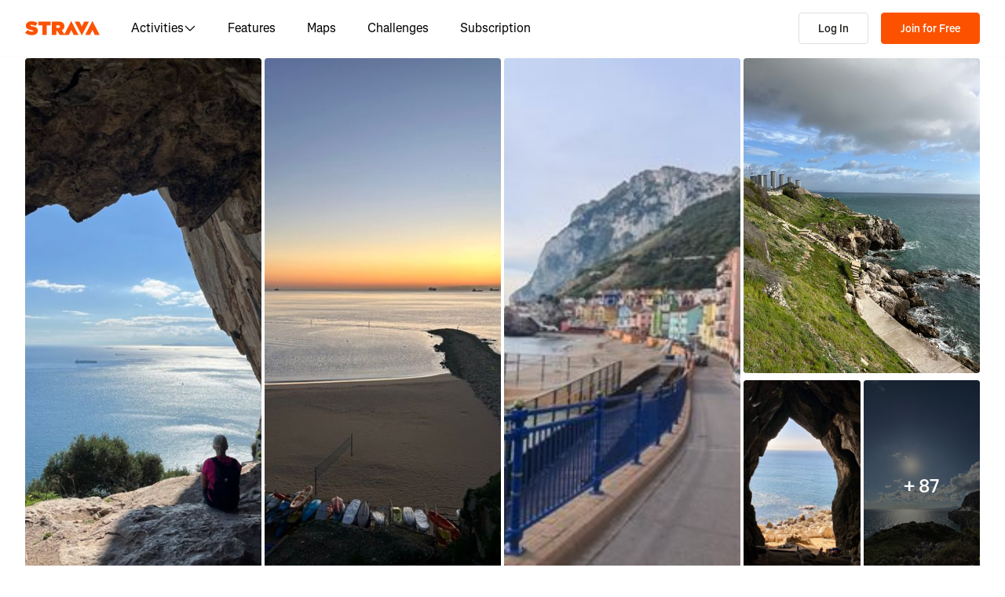

--- FILE ---
content_type: text/html; charset=utf-8
request_url: https://www.strava.com/routes/18134606
body_size: 191503
content:
<!DOCTYPE html><html lang="en-US" dir="ltr"><head><meta charSet="utf-8" data-next-head=""/><meta name="viewport" content="width=device-width" data-next-head=""/><meta name="robots" content="noindex" data-next-head=""/><title data-next-head="">Road Race | 93.4 km Cycling Route on Strava</title><link rel="canonical" href="https://www.strava.com/routes/18134606" data-next-head=""/><link rel="alternate" href="https://www.strava.com/routes/18134606" hrefLang="x-default" data-next-head=""/><link rel="alternate" href="https://www.strava.com/routes/18134606" hrefLang="en" data-next-head=""/><link rel="alternate" href="https://www.strava.com/routes/18134606?hl=en-GB" hrefLang="en-GB" data-next-head=""/><link rel="alternate" href="https://www.strava.com/routes/18134606?hl=de-DE" hrefLang="de" data-next-head=""/><link rel="alternate" href="https://www.strava.com/routes/18134606?hl=es-ES" hrefLang="es" data-next-head=""/><link rel="alternate" href="https://www.strava.com/routes/18134606?hl=es-ES" hrefLang="es-ES" data-next-head=""/><link rel="alternate" href="https://www.strava.com/routes/18134606?hl=es-419" hrefLang="es-419" data-next-head=""/><link rel="alternate" href="https://www.strava.com/routes/18134606?hl=fr-FR" hrefLang="fr" data-next-head=""/><link rel="alternate" href="https://www.strava.com/routes/18134606?hl=id-ID" hrefLang="id" data-next-head=""/><link rel="alternate" href="https://www.strava.com/routes/18134606?hl=it-IT" hrefLang="it" data-next-head=""/><link rel="alternate" href="https://www.strava.com/routes/18134606?hl=ja-JP" hrefLang="ja" data-next-head=""/><link rel="alternate" href="https://www.strava.com/routes/18134606?hl=nl-NL" hrefLang="nl" data-next-head=""/><link rel="alternate" href="https://www.strava.com/routes/18134606?hl=pt-PT" hrefLang="pt" data-next-head=""/><link rel="alternate" href="https://www.strava.com/routes/18134606?hl=pt-PT" hrefLang="pt-PT" data-next-head=""/><link rel="alternate" href="https://www.strava.com/routes/18134606?hl=pt-BR" hrefLang="pt-BR" data-next-head=""/><link rel="alternate" href="https://www.strava.com/routes/18134606?hl=ru-RU" hrefLang="ru" data-next-head=""/><link rel="alternate" href="https://www.strava.com/routes/18134606?hl=zh-CN" hrefLang="zh" data-next-head=""/><link rel="alternate" href="https://www.strava.com/routes/18134606?hl=zh-CN" hrefLang="zh-CN" data-next-head=""/><link rel="alternate" href="https://www.strava.com/routes/18134606?hl=zh-TW" hrefLang="zh-TW" data-next-head=""/><meta name="title" content="Road Race | 93.4 km Cycling Route on Strava" data-next-head=""/><meta name="description" content="Road Race is a 93.4 km Cycling Route. Discover this route and more at Strava. Visit today!" data-next-head=""/><meta name="application-name" content="Strava" data-next-head=""/><meta property="og:site_name" content="Strava" data-next-head=""/><meta property="og:url" content="https://www.strava.com/routes/18134606" data-next-head=""/><meta property="og:title" content="Road Race | 93.4 km Cycling Route on Strava" data-next-head=""/><meta property="og:description" content="Road Race is a 93.4 km Cycling Route. Discover this route and more at Strava. Visit today!" data-next-head=""/><meta property="og:type" content="website" data-next-head=""/><meta property="og:image" content="https://d3o5xota0a1fcr.cloudfront.net/v6/maps/5DCAVJF2UC3ZHJURF62F3A7KNWWLCC6SPK7LW4Z467OIZQEOQ4AVVNMBE6YQSK5BOLTVUQ4VF5CZJSJYYJNTIHPZPVQNZO5LETQFYHRKYTKJCYZCMYDQHVN4NG76YY5JWBWM4CA7F4U2G3RO5GWNCETIOY477UQAEFRO2IOXUKMNPOFDFINZYQAL4A======" data-next-head=""/><meta property="og:image:width" content="200" data-next-head=""/><meta property="og:image:height" content="200" data-next-head=""/><meta property="og:image:type" content="image/png" data-next-head=""/><meta name="twitter:title" content="Road Race | 93.4 km Cycling Route on Strava" data-next-head=""/><meta name="twitter:description" content="Road Race is a 93.4 km Cycling Route. Discover this route and more at Strava. Visit today!" data-next-head=""/><meta name="twitter:card" content="summary" data-next-head=""/><meta name="twitter:site" content="@Strava" data-next-head=""/><meta property="twitter:image" content="https://d3o5xota0a1fcr.cloudfront.net/v6/maps/5DCAVJF2UC3ZHJURF62F3A7KNWWLCC6SPK7LW4Z467OIZQEOQ4AVVNMBE6YQSK5BOLTVUQ4VF5CZJSJYYJNTIHPZPVQNZO5LETQFYHRKYTKJCYZCMYDQHVN4NG76YY5JWBWM4CA7F4U2G3RO5GWNCETIOY477UQAEFRO2IOXUKMNPOFDFINZYQAL4A======" data-next-head=""/><meta name="mobile-web-app-capable" content="yes" data-next-head=""/><meta name="apple-itunes-app" content="app-id=426826309" data-next-head=""/><link rel="preload" href="https://consent.cookiebot.com/uc.js" as="script"/><link rel="preload" href="https://www.strava.com/cmp.js" as="script"/><meta name="csrf" content="6DAdGHgFfPiVFFvXLyOHHzBEOzIFzrSDZdv4jt3JDQdMKEOoaLUfVSMEs1yJqJpjnAJ1I5tuK86cpE7xXMtbBA"/><meta name="sha" content="8680d2a4a17e99908e316c1dc3555619b66cbafa"/><link href="https://d3nn82uaxijpm6.cloudfront.net/apple-touch-icon-180x180.png?v=dLlWydWlG8" rel="apple-touch-icon" sizes="180x180"/><link href="https://d3nn82uaxijpm6.cloudfront.net/apple-touch-icon-152x152.png?v=dLlWydWlG8" rel="apple-touch-icon" sizes="152x152"/><link href="https://d3nn82uaxijpm6.cloudfront.net/apple-touch-icon-144x144.png?v=dLlWydWlG8" rel="apple-touch-icon" sizes="144x144"/><link href="https://d3nn82uaxijpm6.cloudfront.net/apple-touch-icon-120x120.png?v=dLlWydWlG8" rel="apple-touch-icon" sizes="120x120"/><link href="https://d3nn82uaxijpm6.cloudfront.net/apple-touch-icon-114x114.png?v=dLlWydWlG8" rel="apple-touch-icon" sizes="114x114"/><link href="https://d3nn82uaxijpm6.cloudfront.net/apple-touch-icon-76x76.png?v=dLlWydWlG8" rel="apple-touch-icon" sizes="76x76"/><link href="https://d3nn82uaxijpm6.cloudfront.net/apple-touch-icon-72x72.png?v=dLlWydWlG8" rel="apple-touch-icon" sizes="72x72"/><link href="https://d3nn82uaxijpm6.cloudfront.net/apple-touch-icon-60x60.png?v=dLlWydWlG8" rel="apple-touch-icon" sizes="60x60"/><link href="https://d3nn82uaxijpm6.cloudfront.net/apple-touch-icon-57x57.png?v=dLlWydWlG8" rel="apple-touch-icon" sizes="57x57"/><link href="https://d3nn82uaxijpm6.cloudfront.net/favicon-32x32.png?v=dLlWydWlG8" rel="icon" sizes="32x32" type="image/png"/><link href="https://d3nn82uaxijpm6.cloudfront.net/icon-strava-chrome-192.png?v=dLlWydWlG8" rel="icon" sizes="192x192" type="image/png"/><link href="https://d3nn82uaxijpm6.cloudfront.net/favicon-96x96.png?v=dLlWydWlG8" rel="icon" sizes="96x96" type="image/png"/><link href="https://d3nn82uaxijpm6.cloudfront.net/favicon-16x16.png?v=dLlWydWlG8" rel="icon" sizes="16x16" type="image/png"/><meta content="#fc5200" name="msapplication-TileColor"/><meta content="https://d3nn82uaxijpm6.cloudfront.net/mstile-144x144.png?v=dLlWydWlG8" name="msapplication-TileImage"/><meta content="#FAFAFA" name="theme-color"/><meta content="Strava" name="apple-mobile-web-app-title"/><meta content="Strava" name="application-name"/><meta content="yes" name="mobile-web-app-capable"/><meta content="black" name="apple-mobile-web-app-status-bar-style"/><script id="sentry-options" type="application/json">{"environment":"prod"}</script><script id="gtm-consent-default" data-cookieconsent="ignore" data-nscript="beforeInteractive">
          window.googleTagManagerDataLayer = window.googleTagManagerDataLayer || [];
          function gtag() {
            googleTagManagerDataLayer.push(arguments);
          }
          gtag("consent", "default", {
            ad_personalization: "denied",
            ad_storage: "denied",
            ad_user_data: "denied",
            analytics_storage: "denied",
            functionality_storage: "denied",
            personalization_storage: "denied",
            security_storage: "granted",
            wait_for_update: 500,
          });
          gtag("set", "ads_data_redaction", true);
          gtag("set", "url_passthrough", false);
        </script><link rel="preload" href="https://web-assets.strava.com/assets/core/_next/static/css/07f993089dce21da.css" as="style"/><link rel="stylesheet" href="https://web-assets.strava.com/assets/core/_next/static/css/07f993089dce21da.css" data-n-g=""/><link rel="preload" href="https://web-assets.strava.com/assets/core/_next/static/css/6f23359fd04f411a.css" as="style"/><link rel="stylesheet" href="https://web-assets.strava.com/assets/core/_next/static/css/6f23359fd04f411a.css" data-n-p=""/><link rel="preload" href="https://web-assets.strava.com/assets/core/_next/static/css/bc92d95920e8f178.css" as="style"/><link rel="stylesheet" href="https://web-assets.strava.com/assets/core/_next/static/css/bc92d95920e8f178.css" data-n-p=""/><link rel="preload" href="https://web-assets.strava.com/assets/core/_next/static/css/551a16903bbd1b17.css" as="style"/><link rel="stylesheet" href="https://web-assets.strava.com/assets/core/_next/static/css/551a16903bbd1b17.css" data-n-p=""/><link rel="preload" href="https://web-assets.strava.com/assets/core/_next/static/css/ffd8250d26e16320.css" as="style"/><link rel="stylesheet" href="https://web-assets.strava.com/assets/core/_next/static/css/ffd8250d26e16320.css"/><link rel="preload" href="https://web-assets.strava.com/assets/core/_next/static/css/42fb886dab882a30.css" as="style"/><link rel="stylesheet" href="https://web-assets.strava.com/assets/core/_next/static/css/42fb886dab882a30.css"/><link rel="preload" href="https://web-assets.strava.com/assets/core/_next/static/css/0acdefde68e01199.css" as="style"/><link rel="stylesheet" href="https://web-assets.strava.com/assets/core/_next/static/css/0acdefde68e01199.css"/><link rel="preload" href="https://web-assets.strava.com/assets/core/_next/static/css/4fcda984cab08766.css" as="style"/><link rel="stylesheet" href="https://web-assets.strava.com/assets/core/_next/static/css/4fcda984cab08766.css"/><link rel="preload" href="https://web-assets.strava.com/assets/core/_next/static/css/7347b190f97b9404.css" as="style"/><link rel="stylesheet" href="https://web-assets.strava.com/assets/core/_next/static/css/7347b190f97b9404.css"/><noscript data-n-css=""></noscript><script defer="" nomodule="" src="https://web-assets.strava.com/assets/core/_next/static/chunks/polyfills-42372ed130431b0a.js"></script><script defer="" src="https://web-assets.strava.com/assets/core/_next/static/chunks/06873998-49a9c9e0e6083069.js"></script><script defer="" src="https://web-assets.strava.com/assets/core/_next/static/chunks/89adb2d6-a160e49b995e9458.js"></script><script defer="" src="https://web-assets.strava.com/assets/core/_next/static/chunks/e9b7b44f-4ad828c59412d53a.js"></script><script defer="" src="https://web-assets.strava.com/assets/core/_next/static/chunks/78797a95-c20d0b4e3518eb9a.js"></script><script defer="" src="https://web-assets.strava.com/assets/core/_next/static/chunks/2011-408b6e9c159852a9.js"></script><script defer="" src="https://web-assets.strava.com/assets/core/_next/static/chunks/3367-e3269f0525a711ee.js"></script><script defer="" src="https://web-assets.strava.com/assets/core/_next/static/chunks/3501-dd01794ed5b10e35.js"></script><script defer="" src="https://web-assets.strava.com/assets/core/_next/static/chunks/4780-a0a24a1e0193120a.js"></script><script defer="" src="https://web-assets.strava.com/assets/core/_next/static/chunks/6266-f62ad7abe8a9041a.js"></script><script defer="" src="https://web-assets.strava.com/assets/core/_next/static/chunks/8486-233e1fde5a244c42.js"></script><script defer="" src="https://web-assets.strava.com/assets/core/_next/static/chunks/6462-2f85724286a04ed4.js"></script><script defer="" src="https://web-assets.strava.com/assets/core/_next/static/chunks/456-8e480a552213b7ff.js"></script><script defer="" src="https://web-assets.strava.com/assets/core/_next/static/chunks/8172.05ebf0688d394bbb.js"></script><script defer="" src="https://web-assets.strava.com/assets/core/_next/static/chunks/6304-44bf54b66fd41e7f.js"></script><script defer="" src="https://web-assets.strava.com/assets/core/_next/static/chunks/9745-a9fc9404894b5c74.js"></script><script defer="" src="https://web-assets.strava.com/assets/core/_next/static/chunks/1864-3f3b0b424a349ce1.js"></script><script defer="" src="https://web-assets.strava.com/assets/core/_next/static/chunks/5765-0489d896e5fc8c77.js"></script><script defer="" src="https://web-assets.strava.com/assets/core/_next/static/chunks/6330-37d888f650e7b0b4.js"></script><script defer="" src="https://web-assets.strava.com/assets/core/_next/static/chunks/5327-4314d977f2321b4e.js"></script><script defer="" src="https://web-assets.strava.com/assets/core/_next/static/chunks/770.44468717a1aabb6e.js"></script><script defer="" src="https://web-assets.strava.com/assets/core/_next/static/chunks/1921.ae0b75a54732cda5.js"></script><script src="https://web-assets.strava.com/assets/core/_next/static/chunks/webpack-3a2426939f0903a1.js" defer=""></script><script src="https://web-assets.strava.com/assets/core/_next/static/chunks/framework-97862ef36bc4065f.js" defer=""></script><script src="https://web-assets.strava.com/assets/core/_next/static/chunks/main-e725330695d116a1.js" defer=""></script><script src="https://web-assets.strava.com/assets/core/_next/static/chunks/pages/_app-a5bc0d439d061339.js" defer=""></script><script src="https://web-assets.strava.com/assets/core/_next/static/chunks/6041-04f7a8ad1ac1dc02.js" defer=""></script><script src="https://web-assets.strava.com/assets/core/_next/static/chunks/8555-f4c2994df92fa679.js" defer=""></script><script src="https://web-assets.strava.com/assets/core/_next/static/chunks/833-98bc6fa70e4137f5.js" defer=""></script><script src="https://web-assets.strava.com/assets/core/_next/static/chunks/3-cdf8c57b237c8a86.js" defer=""></script><script src="https://web-assets.strava.com/assets/core/_next/static/chunks/999-3b434bdd4428a3ff.js" defer=""></script><script src="https://web-assets.strava.com/assets/core/_next/static/chunks/9607-6ebc11f7d6b48387.js" defer=""></script><script src="https://web-assets.strava.com/assets/core/_next/static/chunks/pages/routes/%5B...slugs%5D-14026363dc79f99d.js" defer=""></script><script src="https://web-assets.strava.com/assets/core/_next/static/8680d2a4a17e99908e316c1dc3555619b66cbafa/_buildManifest.js" defer=""></script><script src="https://web-assets.strava.com/assets/core/_next/static/8680d2a4a17e99908e316c1dc3555619b66cbafa/_ssgManifest.js" defer=""></script></head><body><div id="__next"><noscript id="gtm-noscript" data-testid="gtm-noscript"><iframe src="https://www.googletagmanager.com/ns.html?id=GTM-TP845S" height="0" width="0" title="gtm" style="display:none;visibility:hidden"></iframe></noscript><div class="LoggedOutPageContainer_body__M0fCN LoggedOutPageContainer_light__HQlDT" data-cy="fdp-container"><div class="Header_container__qR60m"><nav class="Header_menu__8eZQz"><div class="Header_items__xlCyf"><div class="DesktopNav_container___bMeh"><div class="DesktopNav_logoAndLinks__lrTIg"><button class="Button_btn__EdK33 Button_icon__HDGEw" type="button" aria-label="Strava"><svg role="img" viewBox="0 0 485 95" aria-labelledby="lopc-desktop-nav-strava-logo" class="" xmlns="http://www.w3.org/2000/svg" style="display:block;width:95px;height:20px"><title id="lopc-desktop-nav-strava-logo"></title><path fill-rule="evenodd" clip-rule="evenodd" d="M258.505 90.4524L258.502 90.4484H284.108L299.838 58.8214L315.567 90.4484H346.682L299.835 -0.000610352L255.366 85.8686L238.292 60.9384C248.834 55.8544 255.405 47.0494 255.405 34.4014V34.1524C255.405 25.2254 252.678 18.7764 247.469 13.5674C241.392 7.49139 231.596 3.64739 216.22 3.64739H173.809V90.4524H202.827V65.6504H209.027L225.396 90.4524H258.505ZM437.447 -0.000610352L390.606 90.4484H421.721L437.45 58.8214L453.18 90.4484H484.294L437.447 -0.000610352ZM368.669 94.0074L415.51 3.55839H384.396L368.666 35.1854L352.936 3.55839H321.822L368.669 94.0074ZM215.352 44.9414C222.295 44.9414 226.512 41.8414 226.512 36.5094V36.2604C226.512 30.6804 222.171 27.9524 215.476 27.9524H202.827V44.9414H215.352ZM111.753 28.2004H86.2089V3.64739H166.316V28.2004H140.772V90.4524H111.753V28.2004ZM15.5019 58.9544L-9.15527e-05 77.4314C11.0369 87.1054 26.9099 92.0644 44.5179 92.0644C67.8319 92.0644 82.8369 80.9034 82.8369 62.6734V62.4264C82.8369 44.9414 67.9559 38.4924 45.7589 34.4014C36.5819 32.6634 34.2259 31.1774 34.2259 28.8204V28.5724C34.2259 26.4644 36.2109 24.9764 40.5499 24.9764C48.6099 24.9764 58.4079 27.5804 66.5909 33.5324L80.7289 13.9404C70.6839 6.00339 58.2839 2.03439 41.5429 2.03439C17.6079 2.03439 4.71191 14.8084 4.71191 31.3004V31.5494C4.71191 49.9014 21.8259 55.4834 41.2939 59.4494C50.5949 61.3104 53.3219 62.6734 53.3219 65.1544V65.4034C53.3219 67.7584 51.0909 69.1214 45.8819 69.1214C35.7139 69.1214 24.9259 66.1474 15.5019 58.9544Z" fill="#fc5200"></path></svg></button><ul class="DesktopNav_navLinks__d4pz7"><li><button class="Button_btn__EdK33 Button_default__JSqPI" data-cy="nav-item-with-subnav">Activities<!-- --> <svg fill="currentColor" viewBox="0 0 16 16" xmlns="http://www.w3.org/2000/svg" width="16" height="16"><path d="M14.384 5.5L8.796 11.09c-.44.44-1.152.44-1.591 0L1.616 5.5l.884-.884 5.5 5.5 5.5-5.5z" fill=""></path></svg></button><div class="DesktopNav_subNavClosed__tf0IO"><div class="SubNav_subNav__XzRKw" data-cy="sub-nav"><div class="SubNav_nav__MoyQ_"><h2 class="SubNav_heading__2AAuy">Top Sports</h2><ul class="SubNav_navItems__eu0ZZ"><li><a href="/sports/running"><svg fill="currentColor" viewBox="0 0 24 24" xmlns="http://www.w3.org/2000/svg" width="24" height="24"><path d="M8.688 0C8.025 0 7.38.215 6.85.613l-3.32 2.49-2.845.948A1 1 0 000 5c0 1.579.197 2.772.567 3.734.376.978.907 1.654 1.476 2.223.305.305.6.567.886.82.785.697 1.5 1.33 2.159 2.634 1.032 2.57 2.37 4.748 4.446 6.27C11.629 22.218 14.356 23 18 23c2.128 0 3.587-.553 4.549-1.411a4.378 4.378 0 001.408-2.628c.152-.987-.389-1.787-.967-2.25l-3.892-3.114a1 1 0 01-.329-.477l-3.094-9.726A2 2 0 0013.769 2h-1.436a2 2 0 00-1.2.4l-.57.428-.516-1.803A1.413 1.413 0 008.688 0zM8.05 2.213c.069-.051.143-.094.221-.127l1.168 4.086L12.333 4h1.436l.954 3H12v2h3.36l.318 1H13v2h3.314l.55 1.726a3 3 0 00.984 1.433l3.106 2.485c-.77.19-1.778.356-2.954.356-1.97 0-3.178-.431-4.046-1.087-.895-.677-1.546-1.675-2.251-3.056-.224-.437-.45-.907-.688-1.403C9.875 10.08 8.444 7.1 5.531 4.102zM3.743 5.14c2.902 2.858 4.254 5.664 5.441 8.126.25.517.49 1.018.738 1.502.732 1.432 1.55 2.777 2.827 3.74C14.053 19.495 15.72 20 18 20c1.492 0 2.754-.23 3.684-.479a2.285 2.285 0 01-.467.575c-.5.446-1.435.904-3.217.904-3.356 0-5.629-.718-7.284-1.931-1.663-1.22-2.823-3.028-3.788-5.44a1.012 1.012 0 00-.034-.076c-.853-1.708-1.947-2.673-2.79-3.417a14.61 14.61 0 01-.647-.593c-.431-.431-.775-.88-1.024-1.527-.21-.545-.367-1.271-.417-2.3z" fill=""></path></svg> <!-- -->Running</a></li><li><a href="/sports/cycling"><svg fill="currentColor" viewBox="0 0 24 24" xmlns="http://www.w3.org/2000/svg" width="24" height="24"><path d="M4 4v2h1.705l1.428 2.498-.836 1.672A5 5 0 109.9 16H11a1 1 0 00.868-.504l3.607-6.313.639 1.733a5 5 0 101.835-.806L16.434 6H19.5a.5.5 0 010 1H19v2h.5a2.5 2.5 0 000-5H15a1 1 0 00-.938 1.346L14.672 7H8.58L8.01 6H9V4zm4.325 6.585L10.277 14H6.618zM11.5 12.11L9.723 9h3.554zM5 12c.125 0 .25.008.37.023l-1.264 2.53A1 1 0 005 16h2.83A3.001 3.001 0 115 12zm11.848.91l1.06 2.874 1.876-.691-1.132-3.073a3 3 0 11-1.804.89z" fill=""></path></svg> <!-- -->Cycling</a></li><li><a href="/sports/walking"><svg fill="currentColor" viewBox="0 0 24 24" xmlns="http://www.w3.org/2000/svg" width="24" height="24"><path d="M9.7 4a5 5 0 012.94.956l4.368 3.177 4.595 2.12A4.127 4.127 0 0124 14.002v.018c0 .314.002 1.416-.898 2.398-.922 1.005-2.567 1.656-5.333 1.584H2.414a2.414 2.414 0 01-1.707-4.122l.086-.086a.707.707 0 00.207-.5V6.547C1 5.693 1.693 5 2.547 5c.555 0 1.088.22 1.48.613L5.414 7h1.699L6.55 5.316A1 1 0 017.5 4zM2.393 15c-.058.072-.12.141-.187.207l-.086.086a.414.414 0 00.293.707H17.81c2.489.068 3.449-.531 3.819-.935.372-.406.372-.847.372-1.062v-.002c0-.35-.086-.687-.242-.985-.4.059-.638.278-1.05.691l-.027.026C20.17 14.243 19.415 15 18 15zm17.555-3.307l-3.092-1.426-1.08 1.62-1.664-1.11 1.022-1.533-.738-.537-1.12 1.68-1.664-1.11 1.165-1.747-1.314-.956A3 3 0 009.699 6h-.812l1 3H4.587L3 7.414V13h15c.56 0 .803-.218 1.293-.707l.026-.026c.175-.176.38-.38.63-.573z" fill=""></path></svg> <!-- -->Walking</a></li><li><a href="/sports/hiking"><svg fill="currentColor" viewBox="0 0 24 24" xmlns="http://www.w3.org/2000/svg" width="24" height="24"><path d="M7.707 2.879A3 3 0 019.828 2H11a1 1 0 01.962.725l.797 2.793a7 7 0 004.72 4.782l3.67 1.1A4 4 0 0124 15.233v.399c0 .316-.035.7-.192 1.09a6.493 6.493 0 01-1.95 2.597C20.688 20.26 18.966 21 16.5 21H14a.996.996 0 01-.242-.03l-3.451-.862-.6.6A1 1 0 019 21H4a4 4 0 01-4-4v-.172a3 3 0 01.879-2.12l.161-.163.785-7.844A3 3 0 014.81 4h1.776zM9.828 4a1 1 0 00-.707.293L7.414 6H4.81a1 1 0 00-.995.9l-.71 7.1c2.274.008 3.414.267 4.338.541l.316.095C8.443 14.846 8.95 15 10 15h7.5c.396 0 .609-.108.773-.243.208-.17.38-.413.645-.812l.027-.04c.168-.253.383-.576.664-.878l-2.705-.812a9.005 9.005 0 01-.404-.131l-2.2 2.21-1.417-1.412 1.721-1.729a8.986 8.986 0 01-.817-.596l-1.613 1.619-1.417-1.411 1.633-1.64a9.006 9.006 0 01-.632-.923l-1.78 1.787-1.417-1.412 2.327-2.336a9.187 9.187 0 01-.052-.174L10.246 4zM2.293 16.121a1 1 0 00-.293.707V17a2 2 0 002 2h4.586l1.107-1.107L14.123 19H16.5c2.036 0 3.308-.6 4.104-1.24a4.497 4.497 0 001.349-1.786.938.938 0 00.047-.343v-.399c0-.438-.143-.851-.39-1.187a.98.98 0 00-.383.198c-.208.17-.38.413-.645.812l-.027.04c-.232.35-.554.833-1.016 1.21-.523.428-1.185.695-2.039.695H10c-1.355 0-2.107-.23-2.831-.452l-.294-.09C6.125 16.238 5.155 16 3 16h-.586z" fill=""></path></svg> <!-- -->Hiking</a></li></ul></div><ul class="SubNav_featuredItems__Wyesq"><li><a href="/sports/running" data-testid="featured-item-0"><picture data-cy="featured-image-0"><source media="(min-width: 992px)" srcSet="https://web-assets.strava.com/assets/core/_next/static/media/ALP-subnav-featured-item-running@1x.c53d648b.webp 1x, https://web-assets.strava.com/assets/core/_next/static/media/ALP-subnav-featured-item-running@2x.041f77a0.webp 2x" type="image/webp"/><source media="(min-width: 992px)" srcSet="https://web-assets.strava.com/assets/core/_next/static/media/ALP-subnav-featured-item-running@1x.aa0820c0.jpg 1x, https://web-assets.strava.com/assets/core/_next/static/media/ALP-subnav-featured-item-running@2x.4394f29a.jpg 2x" type="image/jpg"/><source media="(min-width: 0px)" srcSet="https://web-assets.strava.com/assets/core/_next/static/media/ALP-subnav-featured-item-running@1x.c53d648b.webp 1x, https://web-assets.strava.com/assets/core/_next/static/media/ALP-subnav-featured-item-running@2x.041f77a0.webp 2x" type="image/webp"/><source media="(min-width: 0px)" srcSet="https://web-assets.strava.com/assets/core/_next/static/media/ALP-subnav-featured-item-running@1x.aa0820c0.jpg 1x, https://web-assets.strava.com/assets/core/_next/static/media/ALP-subnav-featured-item-running@2x.4394f29a.jpg 2x" type="image/jpg"/><img loading="lazy" alt="Happy woman covering her eyes from the sun, after a run." role="img" src="https://web-assets.strava.com/assets/core/_next/static/media/ALP-subnav-featured-item-running@1x.aa0820c0.jpg" width="" height="" data-testid="featured-image-0"/></picture>Running</a></li><li><a href="/sports/cycling" data-testid="featured-item-1"><picture data-cy="featured-image-1"><source media="(min-width: 992px)" srcSet="https://web-assets.strava.com/assets/core/_next/static/media/ALP-subnav-featured-item-cycling@1x.1fee9e0b.webp 1x, https://web-assets.strava.com/assets/core/_next/static/media/ALP-subnav-featured-item-cycling@2x.77a5a50f.webp 2x" type="image/webp"/><source media="(min-width: 992px)" srcSet="https://web-assets.strava.com/assets/core/_next/static/media/ALP-subnav-featured-item-cycling@1x.351f99d6.jpg 1x, https://web-assets.strava.com/assets/core/_next/static/media/ALP-subnav-featured-item-cycling@2x.fa530db1.jpg 2x" type="image/jpg"/><source media="(min-width: 0px)" srcSet="https://web-assets.strava.com/assets/core/_next/static/media/ALP-subnav-featured-item-cycling@1x.1fee9e0b.webp 1x, https://web-assets.strava.com/assets/core/_next/static/media/ALP-subnav-featured-item-cycling@2x.77a5a50f.webp 2x" type="image/webp"/><source media="(min-width: 0px)" srcSet="https://web-assets.strava.com/assets/core/_next/static/media/ALP-subnav-featured-item-cycling@1x.351f99d6.jpg 1x, https://web-assets.strava.com/assets/core/_next/static/media/ALP-subnav-featured-item-cycling@2x.fa530db1.jpg 2x" type="image/jpg"/><img loading="lazy" alt="Happy woman cycling outside." role="img" src="https://web-assets.strava.com/assets/core/_next/static/media/ALP-subnav-featured-item-cycling@1x.351f99d6.jpg" width="" height="" data-testid="featured-image-1"/></picture>Cycling</a></li></ul></div></div></li><li><a href="/features">Features</a></li><li><a href="/maps">Maps</a></li><li><a href="/challenges">Challenges</a></li><li><a href="/subscribe?origin=website_header">Subscription</a></li></ul></div><div><button class="Button_btn__EdK33 Button_default__JSqPI DesktopNav_loginBtn__XyzyG" type="button" data-cy="login_btn">Log In</button><button class="Button_btn__EdK33 Button_primary___8ywh DesktopNav_signupBtn__RzLWc" type="button" data-cy="signup_btn">Join for Free</button></div></div><div class="MobileNav_container__ki3E9"><div class="MobileNav_left__d_Zv4"><button class="Button_btn__EdK33 Button_icon__HDGEw MobileNav_menuBtn__M2Slx" type="button" aria-label="Close" data-cy="mobile-nav-drawer-menu-btn"><div class="MenuIcon_menuIcon__wOL_u"><span class="MenuIcon_bar__6rhzY"></span><span class="MenuIcon_bar__6rhzY"></span><span class="MenuIcon_bar__6rhzY"></span></div></button><div class="MobileNav_logo__4v5pO"><button class="Button_btn__EdK33 Button_icon__HDGEw" type="button" aria-label="Strava"><svg role="img" viewBox="0 0 485 95" aria-labelledby="lopc-mobile-nav-strava-logo" class="" xmlns="http://www.w3.org/2000/svg" style="display:block;width:95px;height:20px" data-cy="strava-logo"><title id="lopc-mobile-nav-strava-logo"></title><path fill-rule="evenodd" clip-rule="evenodd" d="M258.505 90.4524L258.502 90.4484H284.108L299.838 58.8214L315.567 90.4484H346.682L299.835 -0.000610352L255.366 85.8686L238.292 60.9384C248.834 55.8544 255.405 47.0494 255.405 34.4014V34.1524C255.405 25.2254 252.678 18.7764 247.469 13.5674C241.392 7.49139 231.596 3.64739 216.22 3.64739H173.809V90.4524H202.827V65.6504H209.027L225.396 90.4524H258.505ZM437.447 -0.000610352L390.606 90.4484H421.721L437.45 58.8214L453.18 90.4484H484.294L437.447 -0.000610352ZM368.669 94.0074L415.51 3.55839H384.396L368.666 35.1854L352.936 3.55839H321.822L368.669 94.0074ZM215.352 44.9414C222.295 44.9414 226.512 41.8414 226.512 36.5094V36.2604C226.512 30.6804 222.171 27.9524 215.476 27.9524H202.827V44.9414H215.352ZM111.753 28.2004H86.2089V3.64739H166.316V28.2004H140.772V90.4524H111.753V28.2004ZM15.5019 58.9544L-9.15527e-05 77.4314C11.0369 87.1054 26.9099 92.0644 44.5179 92.0644C67.8319 92.0644 82.8369 80.9034 82.8369 62.6734V62.4264C82.8369 44.9414 67.9559 38.4924 45.7589 34.4014C36.5819 32.6634 34.2259 31.1774 34.2259 28.8204V28.5724C34.2259 26.4644 36.2109 24.9764 40.5499 24.9764C48.6099 24.9764 58.4079 27.5804 66.5909 33.5324L80.7289 13.9404C70.6839 6.00339 58.2839 2.03439 41.5429 2.03439C17.6079 2.03439 4.71191 14.8084 4.71191 31.3004V31.5494C4.71191 49.9014 21.8259 55.4834 41.2939 59.4494C50.5949 61.3104 53.3219 62.6734 53.3219 65.1544V65.4034C53.3219 67.7584 51.0909 69.1214 45.8819 69.1214C35.7139 69.1214 24.9259 66.1474 15.5019 58.9544Z" fill="#fc5200"></path></svg></button></div></div><div class="MobileNav_right__xVNWr"><a href="/register/free" class="Button_btn__EdK33 Button_primary___8ywh CallToAction_callToAction__CvDE5 MobileNav_headerCallToAction__eh4jD" data-cy="signup_btn_mobile" disabled="">Sign Up</a></div><div id="EZDrawer_strava_mobile_menu" class="EZDrawer"><input type="checkbox" id="EZDrawer__checkbox_strava_mobile_menu" class="EZDrawer__checkbox"/><nav role="navigation" id="EZDrawer__container_strava_mobile_menu" style="z-index:71;transition-duration:500ms;top:0;left:0;transform:translate3d(-100%, 0, 0);width:75vw;height:100vh;--marginTop:0" class="EZDrawer__container MenuDrawer_menuDrawer__MYqnw"><ul class="MenuDrawer_primaryOptions__wh_1w" data-cy="menu-drawer-items"><li><a data-cy="primary_option_home" href="/">Home</a></li><li><button class="Button_btn__EdK33 Button_default__JSqPI" data-cy="menu-drawer-nav-item-with-subnav">Activities<svg fill="currentColor" viewBox="0 0 16 16" xmlns="http://www.w3.org/2000/svg" width="16" height="16"><path d="M14.384 5.5L8.796 11.09c-.44.44-1.152.44-1.591 0L1.616 5.5l.884-.884 5.5 5.5 5.5-5.5z" fill=""></path></svg></button><div class="MenuDrawer_subNavClosed__NFDFO"><div class="SubNav_subNav__XzRKw" data-cy="sub-nav"><div class="SubNav_nav__MoyQ_"><ul class="SubNav_navItems__eu0ZZ"><li><a href="/sports/running"><svg fill="currentColor" viewBox="0 0 24 24" xmlns="http://www.w3.org/2000/svg" width="24" height="24"><path d="M8.688 0C8.025 0 7.38.215 6.85.613l-3.32 2.49-2.845.948A1 1 0 000 5c0 1.579.197 2.772.567 3.734.376.978.907 1.654 1.476 2.223.305.305.6.567.886.82.785.697 1.5 1.33 2.159 2.634 1.032 2.57 2.37 4.748 4.446 6.27C11.629 22.218 14.356 23 18 23c2.128 0 3.587-.553 4.549-1.411a4.378 4.378 0 001.408-2.628c.152-.987-.389-1.787-.967-2.25l-3.892-3.114a1 1 0 01-.329-.477l-3.094-9.726A2 2 0 0013.769 2h-1.436a2 2 0 00-1.2.4l-.57.428-.516-1.803A1.413 1.413 0 008.688 0zM8.05 2.213c.069-.051.143-.094.221-.127l1.168 4.086L12.333 4h1.436l.954 3H12v2h3.36l.318 1H13v2h3.314l.55 1.726a3 3 0 00.984 1.433l3.106 2.485c-.77.19-1.778.356-2.954.356-1.97 0-3.178-.431-4.046-1.087-.895-.677-1.546-1.675-2.251-3.056-.224-.437-.45-.907-.688-1.403C9.875 10.08 8.444 7.1 5.531 4.102zM3.743 5.14c2.902 2.858 4.254 5.664 5.441 8.126.25.517.49 1.018.738 1.502.732 1.432 1.55 2.777 2.827 3.74C14.053 19.495 15.72 20 18 20c1.492 0 2.754-.23 3.684-.479a2.285 2.285 0 01-.467.575c-.5.446-1.435.904-3.217.904-3.356 0-5.629-.718-7.284-1.931-1.663-1.22-2.823-3.028-3.788-5.44a1.012 1.012 0 00-.034-.076c-.853-1.708-1.947-2.673-2.79-3.417a14.61 14.61 0 01-.647-.593c-.431-.431-.775-.88-1.024-1.527-.21-.545-.367-1.271-.417-2.3z" fill=""></path></svg> <!-- -->Running</a></li><li><a href="/sports/cycling"><svg fill="currentColor" viewBox="0 0 24 24" xmlns="http://www.w3.org/2000/svg" width="24" height="24"><path d="M4 4v2h1.705l1.428 2.498-.836 1.672A5 5 0 109.9 16H11a1 1 0 00.868-.504l3.607-6.313.639 1.733a5 5 0 101.835-.806L16.434 6H19.5a.5.5 0 010 1H19v2h.5a2.5 2.5 0 000-5H15a1 1 0 00-.938 1.346L14.672 7H8.58L8.01 6H9V4zm4.325 6.585L10.277 14H6.618zM11.5 12.11L9.723 9h3.554zM5 12c.125 0 .25.008.37.023l-1.264 2.53A1 1 0 005 16h2.83A3.001 3.001 0 115 12zm11.848.91l1.06 2.874 1.876-.691-1.132-3.073a3 3 0 11-1.804.89z" fill=""></path></svg> <!-- -->Cycling</a></li><li><a href="/sports/walking"><svg fill="currentColor" viewBox="0 0 24 24" xmlns="http://www.w3.org/2000/svg" width="24" height="24"><path d="M9.7 4a5 5 0 012.94.956l4.368 3.177 4.595 2.12A4.127 4.127 0 0124 14.002v.018c0 .314.002 1.416-.898 2.398-.922 1.005-2.567 1.656-5.333 1.584H2.414a2.414 2.414 0 01-1.707-4.122l.086-.086a.707.707 0 00.207-.5V6.547C1 5.693 1.693 5 2.547 5c.555 0 1.088.22 1.48.613L5.414 7h1.699L6.55 5.316A1 1 0 017.5 4zM2.393 15c-.058.072-.12.141-.187.207l-.086.086a.414.414 0 00.293.707H17.81c2.489.068 3.449-.531 3.819-.935.372-.406.372-.847.372-1.062v-.002c0-.35-.086-.687-.242-.985-.4.059-.638.278-1.05.691l-.027.026C20.17 14.243 19.415 15 18 15zm17.555-3.307l-3.092-1.426-1.08 1.62-1.664-1.11 1.022-1.533-.738-.537-1.12 1.68-1.664-1.11 1.165-1.747-1.314-.956A3 3 0 009.699 6h-.812l1 3H4.587L3 7.414V13h15c.56 0 .803-.218 1.293-.707l.026-.026c.175-.176.38-.38.63-.573z" fill=""></path></svg> <!-- -->Walking</a></li><li><a href="/sports/hiking"><svg fill="currentColor" viewBox="0 0 24 24" xmlns="http://www.w3.org/2000/svg" width="24" height="24"><path d="M7.707 2.879A3 3 0 019.828 2H11a1 1 0 01.962.725l.797 2.793a7 7 0 004.72 4.782l3.67 1.1A4 4 0 0124 15.233v.399c0 .316-.035.7-.192 1.09a6.493 6.493 0 01-1.95 2.597C20.688 20.26 18.966 21 16.5 21H14a.996.996 0 01-.242-.03l-3.451-.862-.6.6A1 1 0 019 21H4a4 4 0 01-4-4v-.172a3 3 0 01.879-2.12l.161-.163.785-7.844A3 3 0 014.81 4h1.776zM9.828 4a1 1 0 00-.707.293L7.414 6H4.81a1 1 0 00-.995.9l-.71 7.1c2.274.008 3.414.267 4.338.541l.316.095C8.443 14.846 8.95 15 10 15h7.5c.396 0 .609-.108.773-.243.208-.17.38-.413.645-.812l.027-.04c.168-.253.383-.576.664-.878l-2.705-.812a9.005 9.005 0 01-.404-.131l-2.2 2.21-1.417-1.412 1.721-1.729a8.986 8.986 0 01-.817-.596l-1.613 1.619-1.417-1.411 1.633-1.64a9.006 9.006 0 01-.632-.923l-1.78 1.787-1.417-1.412 2.327-2.336a9.187 9.187 0 01-.052-.174L10.246 4zM2.293 16.121a1 1 0 00-.293.707V17a2 2 0 002 2h4.586l1.107-1.107L14.123 19H16.5c2.036 0 3.308-.6 4.104-1.24a4.497 4.497 0 001.349-1.786.938.938 0 00.047-.343v-.399c0-.438-.143-.851-.39-1.187a.98.98 0 00-.383.198c-.208.17-.38.413-.645.812l-.027.04c-.232.35-.554.833-1.016 1.21-.523.428-1.185.695-2.039.695H10c-1.355 0-2.107-.23-2.831-.452l-.294-.09C6.125 16.238 5.155 16 3 16h-.586z" fill=""></path></svg> <!-- -->Hiking</a></li></ul></div></div></div></li><li><a data-cy="primary_option_features" href="/features">Features</a></li><li><a data-cy="primary_option_maps" href="/maps">Maps</a></li><li><a data-cy="primary_option_challenges" href="/challenges">Challenges</a></li></ul><ul class="MenuDrawer_secondaryOptions__tZaHx"><li><a data-cy="primary_option_subscription" href="/subscribe?origin=website_header">Subscription</a></li><li><a data-cy="primary_option_support" href="https://support.strava.com/">Support</a></li><li><a data-cy="primary_option_sign_up" href="/register/free?cta=sign-up&amp;element=mobile-nav&amp;source=website_show">Sign Up</a></li></ul><ul><li><button class="Button_btn__EdK33 Button_default__JSqPI MenuDrawer_menuDrawerBtn__rKja6" type="button" data-cy="mobile-nav-drawer-login-btn">Log In</button></li><li><a class="Button_btn__EdK33 Button_primary___8ywh CallToAction_callToAction__CvDE5 MenuDrawer_drawerCallToAction__PtBry" data-cy="mobile-nav-drawer-signup-btn" disabled="">Get the App</a></li></ul></nav><label for="EZDrawer__checkbox_strava_mobile_menu" id="EZDrawer__overlay_strava_mobile_menu" class="EZDrawer__overlay " style="background-color:#000;opacity:0.4;z-index:70"></label></div></div></div></nav></div><main class="Detail_container__HgbaX"><div class="PhotoGrid_routePhotos__P6TUh PhotoGrid_routePhotos6__2JFW_"><div role="button" class="PhotoGrid_photoWrapper__K_K15" tabindex="0"><img src="https://dgtzuqphqg23d.cloudfront.net/-LxcNoejgd-_AqhP2nEzK08sP_F9-PRQlrhdP8u9PhE-576x768.jpg" alt="route-highlight"/></div><div role="button" class="PhotoGrid_photoWrapper__K_K15" tabindex="0"><img src="https://dgtzuqphqg23d.cloudfront.net/7HRcJ-DNr0OiOmARl65Byy4hvHA-eF0s4-CkvaUTY3s-576x768.jpg" alt="route-highlight"/></div><div role="button" class="PhotoGrid_photoWrapper__K_K15" tabindex="0"><img src="https://dgtzuqphqg23d.cloudfront.net/TvMCsHCRK6J0u4wYNQDdDEiWnUjYJsGosSVIyVk1zbs-768x345.jpg" alt="route-highlight"/></div><div role="button" class="PhotoGrid_photoWrapper__K_K15" tabindex="0"><img src="https://dgtzuqphqg23d.cloudfront.net/abov430H94pOdbGDvaN1SGODI9JO84Niv35KnYRMcss-576x768.jpg" alt="route-highlight"/></div><div role="button" class="PhotoGrid_photoWrapper__K_K15" tabindex="0"><img src="https://dgtzuqphqg23d.cloudfront.net/6R5sreJQdyS_Tkvg_51WZqcIm56pD9lY4v8yzRVuoz4-768x576.jpg" alt="route-highlight"/></div><div role="button" class="PhotoGrid_photoWrapper__K_K15" tabindex="0"><img src="https://dgtzuqphqg23d.cloudfront.net/ImBnsBw2tsTObyglO7NeBMRLdma11IgSZQ1ohq_LLks-432x768.jpg" alt="route-highlight"/><div role="button" class="PhotoGrid_photoWrapper__K_K15 PhotoGrid_moreImagesOverlay__AiiHk"><div>+ 87</div></div></div></div><div class="Detail_detailContainer__vD0VQ"><div class="Detail_routeInformation__b1jzZ"><h1 class="Detail_routeTitle__ADiG2">Road Race</h1><h2 class="Detail_routeType__SGFzn">Cycling Route</h2><div class="RouteActions_actions__8fKyl"><button class="Button_btn__EdK33 Button_primary___8ywh RouteActions_saveButton__nrxsO RouteActions_actionButton__NMoDj" data-cy="save-cta"><svg fill="currentColor" viewBox="0 0 16 16" xmlns="http://www.w3.org/2000/svg" width="16" height="16"><path d="M2 2.625C2 1.728 2.728 1 3.625 1h8.75C13.272 1 14 1.728 14 2.625v11.35a1.024 1.024 0 01-1.742.732L8 10.526l-4.258 4.18A1.024 1.024 0 012 13.977zm1.625-.375a.375.375 0 00-.375.375v10.813L8 8.774l4.75 4.664V2.625a.375.375 0 00-.375-.375z" fill=""></path></svg>Save</button><button class="Button_btn__EdK33 Button_default__JSqPI" data-cy="share-cta">Share</button><div><button class="Button_btn__EdK33 Button_default__JSqPI element_body2__VBNVh Menu_button__PzMGW RouteActionsDropdown_dropdownButton__JoWny RouteActions_actionButton__NMoDj" type="button" tabindex="0" aria-haspopup="menu" aria-expanded="false" id=":Rbdt6lmH2:"><svg fill="currentColor" viewBox="0 0 16 16" xmlns="http://www.w3.org/2000/svg" width="16" height="16" data-has-text="false" class="Menu_buttonIcon__g_5SE"><path d="M14.384 5.5L8.796 11.09c-.44.44-1.152.44-1.591 0L1.616 5.5l.884-.884 5.5 5.5 5.5-5.5z" fill=""></path></svg></button></div></div><div class="Detail_routeDifficulty__b5cfH">Details</div><div class="Detail_routeStats__0BnOw"><div class="Detail_routeStat__aR_oX"><svg fill="currentColor" viewBox="0 0 16 16" xmlns="http://www.w3.org/2000/svg" width="16" height="16"><g fill=""><path d="M10.25 6a2.25 2.25 0 11-4.5 0 2.25 2.25 0 014.5 0zM7 6a1 1 0 102 0 1 1 0 00-2 0z"></path><path d="M8.665 15.186a27.041 27.041 0 002.049-2.785C11.816 10.674 13 8.34 13 6.191c0-1.736-.643-3.051-1.618-3.926C10.419 1.402 9.172 1 8 1s-2.42.402-3.382 1.266C3.643 3.14 3 4.456 3 6.192c0 2.15 1.184 4.483 2.286 6.208a27.04 27.04 0 002.049 2.786c.162.191.33.378.497.565l.168.187.168-.187c.167-.187.335-.374.497-.565zM6.34 11.728c-1.085-1.7-2.089-3.77-2.089-5.536 0-1.404.509-2.373 1.203-2.996C6.161 2.561 7.1 2.25 8 2.25s1.84.311 2.547.946c.694.623 1.203 1.592 1.203 2.996 0 1.765-1.004 3.836-2.09 5.536a25.776 25.776 0 01-1.66 2.3c-.06-.073-.124-.154-.193-.24-.4-.509-.935-1.226-1.468-2.06z"></path></g></svg><span>93.4 km</span></div><div class="Detail_routeStat__aR_oX"><svg fill="currentColor" viewBox="0 0 16 16" xmlns="http://www.w3.org/2000/svg" width="16" height="16"><path d="M4.493 3.028a1.125 1.125 0 011.99.042l2.054 4.106.97-1.697a1.125 1.125 0 011.97.032l3.124 5.898c.18.34.274.718.274 1.102a1.49 1.49 0 01-1.49 1.49H2.626A1.625 1.625 0 011 12.374v-2.358c0-.445.113-.882.328-1.271zm.979.814L2.422 9.35a1.375 1.375 0 00-.172.666v2.358c0 .207.168.375.375.375h10.76a.24.24 0 00.24-.24c0-.18-.044-.357-.128-.516l-3.018-5.698-2.016 3.528z" fill=""></path></svg><span>5,015 m</span></div></div><div class="Detail_summary__md9hd"><span>Approx 8.40km per lap. <br/>11 laps for men - 92.40km<br/>8 laps for women - 67.20km.</span></div><div class="Detail_authorWrapper__m4LKV"><h6>Created By</h6><div class="Detail_author__P_1E2"><div class="Detail_body__xzsmz"><div class="Detail_name__aFTvU">Colin<!-- --> <!-- -->Francis</div><div class="Detail_metadata__nlSp6">April 14, 2019<span class="Detail_dotDivider__BJgf1">·</span>Public</div></div><div class="Avatar_avatar__pIUtQ Avatar_athlete___Ysb8 Detail_hover__JOEp4" data-testid="avatar-wrapper"><div class="Avatar_imgWrapper__FoCtT"><img src="https://dgalywyr863hv.cloudfront.net/pictures/athletes/22098109/6331784/2/large.jpg" alt="" title="Colin Francis"/></div></div></div></div></div><div class="Detail_chartContainer__S6fOC"><h3 class="SectionHeader_header__lbRn_">Route and Elevation</h3><div class="MapAndElevationChart_mapContainer__DR3Oq" data-cy="map-and-elevation-chart"><div class="Map_map__QF1oC"><canvas id="canvas" data-testid="mre-canvas" class="Map_cursorDefault__b5vPS"></canvas><span class="Spinner_spinner__pA5dm Map_spinner__guKzV" data-testid="loading"><span class="Spinner_graphic__FjV8E default" style="width:32px;height:32px"></span></span></div></div><div class="MapAndElevationChart_chartContainer__RNR6X"><div></div></div><div class="Segments_segments__cjio9"><h3 class="SectionHeader_header__lbRn_">Segments</h3><table><thead><tr><th>Name</th><th>Distance</th><th>Elev. Diff.</th><th>Avg. Grade</th></tr></thead><tbody><tr><td><a href="/segments/7097364" class="Segments_segmentName__FplxB">Eastern Beach to Caletta Climb</a></td><td>0.54 km</td><td>12 m</td><td>2.0%</td></tr><tr><td><a href="/segments/2218394" class="Segments_segmentName__FplxB">Mediterranean Rd Climb</a></td><td>0.79 km</td><td>100 m</td><td>11.2%</td></tr><tr><td><a href="/segments/18023337" class="Segments_segmentName__FplxB">Cuesta Kemadera - the lung burner</a></td><td>0.35 km</td><td>30 m</td><td>8.6%</td></tr><tr><td><a href="/segments/1224134" class="Segments_segmentName__FplxB">Mediterranean Rd Climb</a></td><td>0.33 km</td><td>87 m</td><td>25.0%</td></tr><tr><td><a href="/segments/13134246" class="Segments_segmentName__FplxB">Cuesta del Quemadero</a></td><td>0.66 km</td><td>30 m</td><td>1.9%</td></tr><tr><td><a href="/segments/18403843" class="Segments_segmentName__FplxB">Dudley ward to Eastern Beach</a></td><td>2.28 km</td><td>-34 m</td><td>-1.5%</td></tr><tr><td><a href="/segments/1382888" class="Segments_segmentName__FplxB">Devils Tower Rd Climb</a></td><td>0.59 km</td><td>98 m</td><td>16.6%</td></tr></tbody></table></div></div></div></main><footer class="Footer_footer__VNb6b"><div class="Footer_container__lJ4ow"><section class="Footer_privacySocial___uySz"><svg role="img" viewBox="0 0 485 95" aria-labelledby="lopc-footer-strava-logo" class="" xmlns="http://www.w3.org/2000/svg" style="display:block;width:auto;height:23px"><title id="lopc-footer-strava-logo">Strava</title><path fill-rule="evenodd" clip-rule="evenodd" d="M258.505 90.4524L258.502 90.4484H284.108L299.838 58.8214L315.567 90.4484H346.682L299.835 -0.000610352L255.366 85.8686L238.292 60.9384C248.834 55.8544 255.405 47.0494 255.405 34.4014V34.1524C255.405 25.2254 252.678 18.7764 247.469 13.5674C241.392 7.49139 231.596 3.64739 216.22 3.64739H173.809V90.4524H202.827V65.6504H209.027L225.396 90.4524H258.505ZM437.447 -0.000610352L390.606 90.4484H421.721L437.45 58.8214L453.18 90.4484H484.294L437.447 -0.000610352ZM368.669 94.0074L415.51 3.55839H384.396L368.666 35.1854L352.936 3.55839H321.822L368.669 94.0074ZM215.352 44.9414C222.295 44.9414 226.512 41.8414 226.512 36.5094V36.2604C226.512 30.6804 222.171 27.9524 215.476 27.9524H202.827V44.9414H215.352ZM111.753 28.2004H86.2089V3.64739H166.316V28.2004H140.772V90.4524H111.753V28.2004ZM15.5019 58.9544L-9.15527e-05 77.4314C11.0369 87.1054 26.9099 92.0644 44.5179 92.0644C67.8319 92.0644 82.8369 80.9034 82.8369 62.6734V62.4264C82.8369 44.9414 67.9559 38.4924 45.7589 34.4014C36.5819 32.6634 34.2259 31.1774 34.2259 28.8204V28.5724C34.2259 26.4644 36.2109 24.9764 40.5499 24.9764C48.6099 24.9764 58.4079 27.5804 66.5909 33.5324L80.7289 13.9404C70.6839 6.00339 58.2839 2.03439 41.5429 2.03439C17.6079 2.03439 4.71191 14.8084 4.71191 31.3004V31.5494C4.71191 49.9014 21.8259 55.4834 41.2939 59.4494C50.5949 61.3104 53.3219 62.6734 53.3219 65.1544V65.4034C53.3219 67.7584 51.0909 69.1214 45.8819 69.1214C35.7139 69.1214 24.9259 66.1474 15.5019 58.9544Z" fill="#fc5200"></path></svg><ul class="Footer_appStoreBadges__cdG2v"><li><a href="https://itunes.apple.com/app/strava-cycling/id426826309?mt=8" data-cy="apple"><picture><source data-testid="badge-webp" srcSet="https://web-assets.strava.com/assets/core/_next/static/media/app-store-en-US@1x.6beed997.webp 1x, https://web-assets.strava.com/assets/core/_next/static/media/app-store-en-US@2x.b73c22b8.webp 2x" type="image/webp"/><source data-testid="badge-png" srcSet="https://web-assets.strava.com/assets/core/_next/static/media/app-store-en-US@1x.7c08acf6.png 1x, https://web-assets.strava.com/assets/core/_next/static/media/app-store-en-US@2x.27289b65.png 2x}" type="image/png"/><img loading="lazy" alt="Download on the App Store" height="35" width="105" src="https://web-assets.strava.com/assets/core/_next/static/media/app-store-en-US@1x.7c08acf6.png"/></picture></a></li><li><a href="https://play.google.com/store/apps/details?id=com.strava" data-cy="google"><picture><source data-testid="badge-webp" srcSet="https://web-assets.strava.com/assets/core/_next/static/media/play-store-en-US@1x.7e705419.webp 1x, https://web-assets.strava.com/assets/core/_next/static/media/play-store-en-US@2x.1b5bb6d4.webp 2x" type="image/webp"/><source data-testid="badge-png" srcSet="https://web-assets.strava.com/assets/core/_next/static/media/play-store-en-US@1x.5171b274.png 1x, https://web-assets.strava.com/assets/core/_next/static/media/play-store-en-US@2x.9565a121.png 2x}" type="image/png"/><img loading="lazy" alt="Get it on Google Play" height="35" width="105" src="https://web-assets.strava.com/assets/core/_next/static/media/play-store-en-US@1x.5171b274.png"/></picture></a></li></ul><div role="navigation" class="Footer_social__5UNtL" aria-label="Social links"><a class="SocialLink_socialLink__Tc6L_" href="https://twitter.com/strava" target="_blank" rel="noopener noreferrer"><img src="https://web-assets.strava.com/assets/core/_next/static/media/social_tw.e4a64366.svg" alt="Twitter" width="21" height="21" loading="lazy"/></a><a class="SocialLink_socialLink__Tc6L_" href="https://www.youtube.com/stravainc" target="_blank" rel="noopener noreferrer"><img src="https://web-assets.strava.com/assets/core/_next/static/media/social_yt.e308b8d1.svg" alt="YouTube" width="21" height="21" loading="lazy"/></a><a class="SocialLink_socialLink__Tc6L_" href="https://www.instagram.com/strava/" target="_blank" rel="noopener noreferrer"><img src="https://web-assets.strava.com/assets/core/_next/static/media/social_ig.de9992df.svg" alt="Instagram" width="21" height="21" loading="lazy"/></a><a class="SocialLink_socialLink__Tc6L_" href="https://www.linkedin.com/company/strava-inc." target="_blank" rel="noopener noreferrer"><img src="https://web-assets.strava.com/assets/core/_next/static/media/social_li.ffec4f76.svg" alt="LinkedIn" width="21" height="21" loading="lazy"/></a><a class="SocialLink_socialLink__Tc6L_" href="https://www.facebook.com/Strava" target="_blank" rel="noopener noreferrer"><img src="https://web-assets.strava.com/assets/core/_next/static/media/social_fb.8f25c6b6.svg" alt="Facebook" width="21" height="21" loading="lazy"/></a></div></section><section class="Footer_links__8xTOR" role="navigation" aria-label="Footer links"><ul><li><ul><li><a href="/features">Features</a></li><li><a href="/whats-new">What’s New</a></li><li><a href="https://stories.strava.com/">Stories</a></li><li><a href="/routes/hiking/usa">Routes</a></li><li><a href="/about">About</a></li></ul></li><li><ul><li><a href="/subscribe?origin=logged_out_footer">Subscription</a></li><li><a href="/family?origin=logged_out_footer">Family Plan</a></li><li><a href="https://business.strava.com/subscription-partnerships?utm_source=subsfooter&amp;utm_medium=referral">Subscription Partnerships</a></li><li><a href="/student?origin=global_footer">Student Discount</a></li><li><a href="/subscribe#discount-plans?origin=global_footer">Teacher, Military &amp; Medical Discount (US Only)</a></li><li><a href="/gift?origin=global_footer">Send a Gift</a></li></ul></li><li><ul><li><a href="https://strava.zendesk.com/home">Support</a></li><li><a href="https://business.strava.com/?utm_source=footer&amp;utm_medium=referral">Business</a></li><li><a href="https://partners.strava.com">Partner Center</a></li><li><a href="/careers">Careers</a></li><li><a href="https://press.strava.com">Press</a></li></ul></li><li><ul><li><a href="/legal/privacy">Privacy</a></li><li><a href="/legal/cookie_policy">Cookie Policy</a></li><li><button class="Button_btn__EdK33 Button_link__8qMwp Footer_cpraComplianceCta__JY9ef" id="cpra-compliance-cta">Do Not Share My Personal Information</button></li><li><a href="/legal/terms">Terms</a></li><li><a href="/login" class="">Log In</a></li><li><a href="/register/free?element=global-footer&amp;source=website_show" class="Footer_highlight__3ACCZ" data-cy="footer_join_us">Join for Free</a></li></ul></li></ul></section></div></footer></div></div><script id="__NEXT_DATA__" type="application/json">{"props":{"initialI18nStore":{"en-US":{"views":{"generic":{"head":{"title":"Strava | Running, Cycling \u0026 Hiking App - Train, Track \u0026 Share","description":"Strava connects millions of runners, cyclists, hikers, walkers and other active people through the sports they love – all on our mobile app and website."}},"settings":{"sidebar":{"profile":"My Profile","account":"My Account","performance":"My Performance","display":"Display Preferences","privacy":"Privacy Controls","consent":"Data Permissions","email":"Email Notifications","gear":"My Gear","apps":"My Apps","partner_integrations":"Partner Integrations","badges":"My Badges","api":"My API Application","sponsors":"Sponsors","bulk_admin":"Bulk Subscription Admin"}},"bulk_admin":{"page_title":"Crew Subscription","welcome":{"header":"[STRAVA] Crew Subscription","title":"Welcome to the crew! \u003cbr\u003eNow build your team roster.","body":"Invite your members to join using the promo codes that will be sent to your email.","cta_primary":"Manage your bulk subscriptions","footnote_html":"Your bulk subscriptions are subject to our \u003ca href='{{termsUrl}}' target='_blank' rel='noopener noreferrer'\u003eTerms and Conditions\u003c/a\u003e."}},"family_plan_invite":{"page_title":"Family Plan","header":"[STRAVA] Subscription","send_invite":{"title_html":"You’re in!\u003cbr\u003eNow build your team roster.","body_html":"Invite up to three more people to join your Family Plan – just make sure they aren’t already subscribed.","cta_primary":"Copy Invite Link","cta_secondary":"View My Account","footnote_html":"Your subscription will auto-renew on {{renewalDate}} unless you cancel at least 24 hours beforehand. To cancel, visit your account settings. See our \u003ca href='{{termsUrl}}' target='_blank' rel='noopener noreferrer'\u003eTerms and Conditions\u003c/a\u003e.","link_copied":"Link copied to clipboard"},"expired":{"title_html":"This invite expired.","body_html":"Contact the account owner, {{firstName}} {{lastName}}, to request a new link.","body_more":"You can also check out other subscription options at the link below.","cta_primary":"See All Plans","cta_secondary":"No, Thanks"},"ineligible":{"wrong_region":{"title_html":"Sorry, you can’t join this plan.","body_html":"You must live in the same country as {{firstName}} to join their Family Plan.","body_more":"Don’t worry! You can still access premium features by starting your own Family Plan. Or check out our other subscription offerings.","cta_primary":"See All Plans","cta_secondary":"No, Thanks"},"all_spots_taken":{"title_html":"Sorry, this plan is full.","body_html":"Looks like all four spots in {{firstName}}’s Family Plan are already taken.","body_more":"Don’t worry – you can still access premium features by starting your own Family Plan. Or check out our other subscription offerings.","cta_primary":"See All Plans","cta_secondary":"No, Thanks"},"already_in_family_plan":{"title_html":"You’re already subscribed to a Family Plan.","body_html":"If you want to switch to a new Family Plan, you need to leave {{firstName}} {{lastName}}’s first. Just know that you can’t access your subscription features or workout history until you switch to the new plan.","body_more":"Manage your plan subscription anytime on your Account Page.","cta_primary":"Go to My Account Page","cta_secondary":"Skip"},"plan_inactive":{"free":{"title_html":"This Family Plan is no longer active.","body_html":"Looks like this plan was canceled or the subscription period ended.","body_more":"Don’t worry – you can still access premium features by starting your own Family Plan. Or check out our other subscription offerings.","cta_primary":"See All Plans","cta_secondary":"Cancel"},"subscriber":{"title_html":"This plan is no longer active.","body_html":"Want to start your own Family Plan? Get the best value on your subscription with up to three more people – family, friends or teammates.","body_more":"Just know that before you start or join a Family Plan, you must cancel your current subscription first.","cta_primary":"Check Out Family Plan","cta_secondary":"Cancel"}}},"eligible":{"free":{"title_html":"You’re invited to {{firstName}}’s Family Plan!","body_html":"More fun. More kudos. More value. Join {{firstName}}’s Family Plan and unlock the best value on a Strava subscription – save up to {{percentSavings}}% on premium features.*","cta_primary":"Accept invite","cta_secondary":"Reject","cta_secondary_v2":"Reject invite","footnote_html":"*Savings reflect Family Plans with all four members.","footnote_2_html":"For more details, see our \u003ca href='{{faqUrl}}' target='_blank' rel='noopener noreferrer'\u003eFamily Plan FAQs\u003c/a\u003e. By accepting this invite, you agree to the \u003ca href='{{termsUrl}}' target='_blank' rel='noopener noreferrer'\u003eTerms and Conditions\u003c/a\u003e.","footnote_3_html":"\u003ca href='{{termsUrl}}' target='_blank' rel='noopener noreferrer'\u003eTerms of Use\u003c/a\u003e | \u003ca href='{{privacyUrl}}' target='_blank' rel='noopener noreferrer'\u003ePrivacy Policy\u003c/a\u003e","modal":{"header":"[STRAVA] Subscription","title":"😎 You’re in.","title_v2":"You’re in.","description":"It’s official, {{firstName}}. You’re getting a year of premium features at the best price with Family Plan.","cta":"Let’s Go","cta_v2":"Let’s go"}},"must_cancel":{"title_html":"Cancel and join {{firstName}}’s Family Plan?","body_html":"Looks like you’re already a subscriber! To join {{firstName}}’s plan, you need to cancel your current subscription and wait until it expires on \u003cb\u003e{{renewalDate}}\u003c/b\u003e.","body_more":"Don’t worry – you’ll keep your subscription features and workout history while you wait, and they’ll carry over to your new plan.","cta_primary":"Cancel Subscription","cta_secondary":"No, Thanks","footnote_html":"For more details regarding eligibility, see our \u003ca href='{{faqUrl}}' target='_blank' rel='noopener noreferrer'\u003eFamily Plan FAQs\u003c/a\u003e."},"must_churn":{"title_html":"You’re almost ready to join {{firstName}}’s Family Plan!","body_html":"Looks like your subscription doesn’t expire until \u003cb\u003e{{renewalDate}}\u003c/b\u003e. Afterward, join {{firstName}}’s Family Plan with the custom invite link on their Account Page.","body_more":"Don’t worry – you’ll keep your subscription features and workout history while you wait, and they’ll carry over to your new plan.","cta_primary":"Got it!","footnote_html":"For more details regarding eligibility, see our \u003ca href='{{faqUrl}}' target='_blank' rel='noopener noreferrer'\u003eFamily Plan FAQs\u003c/a\u003e."},"general":{"title_html":"Sorry, something went wrong.","body_html":"The page you’re looking for doesn’t exist. Visit our \u003ca href='{{faqUrl}}' target='_blank' rel='noopener noreferrer'\u003eFamily Plan FAQ\u003c/a\u003e or reach out to \u003ca href='{{supportUrl}}' target='_blank' rel='noopener noreferrer'\u003eStrava Support\u003c/a\u003e for more."}}},"runna_welcome":{"page_title":"Strava + Runna","header":"[STRAVA] Subscription","title":"You’re in!","body":"Say hello to smarter training, constant improvement and endless exploring.","body_more":"Sync apps to get your Runna Premium.","ctas":{"sync":"Sync now","view_account":"View my account"}},"precheckout":{"page_title":"Strava Subscription","plan_cards":{"title":"Choose the best subscription payment plan for you."},"trial_explanation_banner_v3":{"title":"[STRAVA] Subscription","header":"The best of Strava. Built for your goals.","cta_trial":"Start free trial","see_all_plans":"See all plans","today":{"title":"Today","details":"Unlock subscription features including routes, segment leaderboards, advanced training analysis and more."},"in_days":"{{days}} days before","reminder":"Get a reminder about when your trial will end.","end_title":"In {{days}} days","end":"You’ll be charged the subscription amount. Cancel at least 24 hours before."},"discount_plans":{"title":"And if you’re a teacher, military member or medical professional, you get {{discount}}% off.","title_v2":"And if you’re a teacher, military member or medical professional, you could get {{discount}}% off an individual plan.","title_v3":"P.S. – if you’re a teacher, military member, or medical professional, you get {{discount}}% off a Strava subscription.","subtitle":"For individual plans only – discounts cannot be combined.","cta":{"teacher":"Teachers","military":"Military members","healthcare":"Medical professionals"}},"features_v2":{"headline":"Everything you need, all in one place","routes":{"title":"Routes that never run out","description":"Route recommendations and offline maps have your back wherever you go."},"insights":{"title":"Smarter insights for faster progress","description":"See your progress, spot trends and get faster with real-time insights."},"challenges":{"title":"Challenges that bring out your best","description":"Set goals, climb leaderboards and rally your friends with custom challenges."}},"plan_cards_v2":{"title":"Three plans, no bad choices","title_v2":"Train smarter and save up to 60% with Strava + Runna","default":{"title":"Individual Plan","title_v2":"Individual Subscription","chip":{"annual":"Save {{number}}%","monthly":"Most Flexible"}},"annual":{"title":"Annual","description":"Most Popular","description_v2":"Most Popular","total":"Total {{price}}/year + tax","total_v2":"Total {{price}} + tax","total_without_tax":"Total {{price}}","billing":"Billed annually","billing_v2":"Billed at {{price}}/year + tax","billing_without_tax_v2":"Billed at {{price}}/year"},"monthly":{"title":"Monthly","description":"Most Flexible","description_v2":"Most Flexible","total":"Plus applicable tax","total_v2":"Plus applicable tax","total_without_tax":"Plus applicable tax","billing":"Cancel anytime","billing_v2":"Tax not included"},"student":{"title":"Student Plan","title_v2":"Student Subscription","chip":"{{number}}% Off (Verified Students)","description":"Verified Students - 50% Off","description_v2":"50% Off (Verified Students)","total":"Total {{price}}/year + tax","total_v2":"Total {{price}} + tax","total_without_tax":"Total {{price}}","billing":"Billed annually","billing_v2":"Billed at {{price}}/year + tax","billing_without_tax_v2":"Billed at {{price}}/year","billing_v3":"Billed at {{price}}/year + tax. Annual only.","billing_without_tax_v3":"Billed at {{price}}/year. Annual only."},"family":{"title":"Family Plan","title_v2":"Family Subscription","chip":"{{number}} Accounts","description":"{{numSeats}} Subscriptions","description_v2":"{{numSeats}} Accounts","total":"Total {{price}}/year + tax","total_v2":"Total {{price}} + tax","total_without_tax":"Total {{price}}","billing":"Billed annually","billing_v2":"Billed at {{price}}/year + tax","billing_without_tax_v2":"Billed at {{price}}/year","billing_v3":"Billed at {{price}}/year + tax. Annual only.","billing_without_tax_v3":"Billed at {{price}}/year. Annual only.","price_html":"\u003cp class=\"per-month\"\u003e/mo.\u003c/p\u003e\u003cp class=\"per-person\"\u003eper person*\u003c/p\u003e","footnote":"*Price reflects plans with {{numSeats}} members"},"bundle":{"title_v2":"Subscription","title_savings":"Up to 60% off Strava + Runna","chip":"Up to 60% Off","billing_v3":"Billed at {{price}}/year + tax. Annual only.","billing_without_tax_v3":"Billed at {{price}}/year. Annual only."},"shared":{"price_html":"\u003cp class=\"plan-price\"\u003e{{price}}\u003c/p\u003e\u003cp class=\"per-month\"\u003e /month\u003c/p\u003e","trial_offer":"{{trialLength}}-day trial for {{price}}","cta":{"trial":"Try it free","organic":"Choose plan"}}},"checklist_v3":{"headline":"And by everything, we mean everything","free":"Free","subscription":"Subscription","feature":"Feature","items":{"record":"Record your activities","community":"Join a supportive community","safety":"Use safety features for peace of mind","routes":"Try Routes made for you","offline":"Save Routes for offline use","draw":"Draw your own Routes","history":"View your training history in one place","insights":"Analyze workouts with advanced insights","goals":"Set and track custom Goals","leaderboards":"Compete on Segment leaderboards","challenges":"Join and create challenges with friends","effort":"Measure effort across activities","fitness":"See your Fitness Score over time"}},"final_call_to_action":{"title":"Progress starts here. And with these tools, you’re never in it solo.","cta":{"trial":{"desktop":"Start free {{trialLength}}-day trial","mobile":"Start free trial"},"organic":"Subscribe now"}},"footer_v2":{"description":{"trial":"Start achieving your goals. On us for {{trialLength}} days.","organic":"Start achieving your goals."},"fine_print":{"trial":"{{amount}} /mo after {{trialLength}} days. When billed annually. Excludes applicable taxes.","organic":"{{amount}} per month, billed annually. Applicable taxes not included."},"cta":{"trial":"Start free {{trialLength}}-day trial","organic":"Subscribe now"}},"runna_bundle":{"title_savings":"And now, add Runna to meet your running goals and save up to 60%","title_value":"From 5K to Marathon, meet your goals with Strava + Runna","card_1":{"title":"Custom training plans","description":"Made to fit your goal, from 5K to marathon."},"card_2":{"title":"World-class coaching","description":"Get expert guidance on pacing, mindset and injury prevention."},"card_3":{"title":"Plus the best of Strava","description":"Estimated finish times, workout analysis, suggested Routes and more."},"cta":"Learn more"}},"checkout":{"page_title":"Strava Subscription","title":"[STRAVA] Subscription","form":{"card_label":"Card","submit_cta":{"finish_payment":"Finish Payment","start_trial":"Start Free Trial","start_membership":"Start Free Membership","securely_pay":"Securely Pay {{price}}"},"payment_method":"Payment method:","payment_failure":{"card_not_charged":"Your card was not charged.","cta":"OK","we_are_sorry":"We’re sorry, something went wrong when processing your payment."},"paypal":"Check out with Paypal","content_unavailable":"This content is unavailable.","postal_code":{"title":"Billing Information","label":"Postal Code","tooltip":"Location is required to help calculate local taxes","cta":"Apply","edit":"Edit","errors":{"invalid_code":"Please enter a valid postal code.","consent_error":"Please agree to the Terms of Service and Privacy Policy","alert":"There was a problem with the postal code. Please try again."},"consent_html":"I agree to auto-renewal and Strava’s \u003ca href=\"/legal/terms\" target=\"_blank\" rel=\"noopener\"\u003eTerms of Service\u003c/a\u003e and \u003ca href=\"/legal/privacy\" target=\"_blank\" rel=\"noopener\"\u003ePrivacy Policy\u003c/a\u003e.","consent_same_window_html":"I agree to auto-renewal and Strava’s \u003ca href=\"/legal/terms\"\u003eTerms of Service\u003c/a\u003e and \u003ca href=\"/legal/privacy\"\u003ePrivacy Policy\u003c/a\u003e.","required_format":{"us":"5-digit postal code","ca":"'ANA NAN', where 'A' represents an alphabetic character and 'N' represents a numeric character","global":"Enter your 5-digit US postal code or full international postal code with spaces."}},"in_app":{"zip_code":{"label":"Enter your zip code*","information":"We use this information to calculate taxes"},"express_consent":{"label":"Subscription Terms*","monthly_terms":"Your subscription will automatically renew each month at {{price}} (+tax) unless canceled at least 24 hours in advance via your account settings. By subscribing, you agree to the \u003ca href=\"/legal/terms\"\u003eTerms of Service.\u003c/a\u003e","yearly_terms":"Your subscription will automatically renew each year at {{price}} (+tax) unless canceled at least 24 hours in advance via your account settings. By subscribing, you agree to the \u003ca href=\"/legal/terms\"\u003eTerms of Service.\u003c/a\u003e"},"apply":"Apply","edit":"Edit"}},"summary":{"billing_section":{"tax_countries":{"organic":{"plan_name":{"default":"Annual subscription","annual":"Annual subscription","monthly":"Monthly subscription","student":"Student plan ({{verifiedPromotionDiscount}}% off)","military":"Annual plan ({{verifiedPromotionDiscount}}% off military discount)","healthcare":"Annual plan ({{verifiedPromotionDiscount}}% off healthcare discount)","teacher":"Annual Plan ({{verifiedPromotionDiscount}}% off teacher discount)","promo":"Black Friday deal","promo_v2":"Promotional offer","family":"Family plan","gift":"Annual subscription","bundle":"Strava + Runna subscription"},"taxes":"Taxes","total":"Total"},"trial":{"billed_today":"Billed today","plan_name":{"default":"Annual subscription","annual":"Annual subscription","monthly":"Monthly subscription","student":"Student plan ({{verifiedPromotionDiscount}}% off)","military":"Annual plan ({{verifiedPromotionDiscount}}% off military discount)","healthcare":"Annual plan ({{verifiedPromotionDiscount}}% off healthcare discount)","teacher":"Annual Plan ({{verifiedPromotionDiscount}}% off teacher discount)","family":"Family plan","bundle":"Strava + Runna subscription"},"taxes":"Taxes","total":"Total billed on {{date}}","total_price":"{{price}} + tax"}},"non_tax_countries":{"organic":{"total":{"default":"Total","student":"Student plan ({{verifiedPromotionDiscount}}% off)","military":"Annual plan ({{verifiedPromotionDiscount}}% off military discount)","healthcare":"Annual plan ({{verifiedPromotionDiscount}}% off healthcare discount)","teacher":"Annual plan ({{verifiedPromotionDiscount}}% off teacher discount)","promo":"Black Friday deal","promo_v2":"Promotional offer","family":"Family plan","gift":"Annual subscription","bundle":"Strava + Runna subscription"}},"trial":{"billed_today":"Billed today","plan_name":{"default":"Annual subscription","annual":"Annual subscription","monthly":"Monthly subscription","student":"Student plan ({{verifiedPromotionDiscount}}% off)","military":"Annual plan ({{verifiedPromotionDiscount}}% off military discount)","healthcare":"Annual plan ({{verifiedPromotionDiscount}}% off healthcare discount)","teacher":"Annual plan ({{verifiedPromotionDiscount}}% off teacher discount)","family":"Family plan","bundle":"Strava + Runna subscription"},"taxes":"Taxes","total":{"default":"Total billed on {{date}}","student":"Student plan (billed on {{date}})","family":"Family plan"},"total_v2":"Total billed on {{date}}"}}},"holiday":{"billed_today":"Billed today","cancel":"Recurring billing. Cancel anytime.","footnote":"Your subscription auto-renews after 14 months unless cancelled 24 hours before in your account settings.","footnote_v2":"Your subscription will auto-renew on {{date}} unless you cancel your subscription at least 24 hours beforehand. To cancel, head to your account settings.","offer":"Buy 12 months, Get 2 free","offer_title":"Promotional offer","per_year":"\u003cspan class='price'\u003e{{price}}\u003c/span\u003e /yr","per_year_v2":"\u003cspan class='price'\u003e{{price}}\u003c/span\u003e/yr"},"organic":{"best_value":"Best Value","billed_today":"Billed today","cancel":"Cancel at any time.","renews":"Renews every year. Cancel anytime.","cta":{"hide_pricing_details":"Hide Pricing Details","redeem_trial_offer":"Redeem Trial Offer","show_pricing_details":"Show Pricing Details"},"discounts":{"generic":"Discount","billing_yearly":"Annual discount"},"membership":{"monthly":"Monthly Subscription","yearly":"Yearly Subscription"},"monthly":"Monthly","per_month":"\u003cspan class='{{class}}'\u003e{{price}}\u003c/span\u003e /mo","per_month_in_parentheses":"(\u003cspan class='{{class}}'\u003e{{price}}\u003c/span\u003e /mo)","per_year":"\u003cspan class='{{class}}'\u003e{{price}}\u003c/span\u003e /yr","per_year_in_parentheses":"(\u003cspan class='{{class}}'\u003e{{price}}\u003c/span\u003e /yr)","annual_plan":"Annual plan","monthly_plan":"Monthly plan","promo_code":{"cta":{"apply":"Apply","enter":"Enter Promo Code","hide":"Hide Promo Code","redeem":"Redeem Promo Code","remove":"Remove Promo Code"},"error":"Invalid promo code","label":"Promo Code","title":"Promo code","trial_info":"Applying a promo code will remove the active free trial offer"},"token_based_promo":{"label":"Subscription will be applied to","not_you":"Not you?"},"saving":"Save {{percent}}%","subtotal":"Subtotal","title":"Strava Subscription","total":"Total","total_trial":"Total after trial","yearly":"Annually"},"trial":{"add_promo_code":"Add Promo Code","billed":{"today":"Billed today","after_trial":"Billed after trial"},"cancel":"Recurring billing. Cancel anytime.","disclaimer":"You won’t be charged until {{trialEndDate}}. Cancel anytime up to 24 hours before your trial ends.","sub_value_props":{"train":{"title":"Train","feature_1":"Set Goals and track your progress","feature_2":"Analyze workouts with AI-powered insights","mobile":"Set Goals, track progress, and analyze workouts","runna_feature_1":"Training plans built for you","runna_feature_2":"Live audio coaching","runna_feature_3":"Flexible calendar"},"explore":{"title":"Explore","feature_1":"Get Routes made for you","feature_2":"Build your own Routes","mobile":"Discover and build Routes"},"compete":{"title":"Compete","feature_1":"Compete on Segment leaderboards","feature_2":"Join and create Challenges with friends","mobile":"Join Challenges and climb the leaderboard"}},"recover":"Recover Athletics","new_badge":"NEW","less_billing_options":"Less Billing Options","monthly":"Monthly","more_billing_options":"More Billing Options","select_another_plan":"Select Another Plan","per_month":"\u003cspan class='price'\u003e{{price}}\u003c/span\u003e /mo","per_year":"\u003cspan class='price'\u003e{{price}}\u003c/span\u003e /yr","redeem_promo_code":"Redeem Promo Code","savings":"Save {{percent}}%","title":"{{days}} Day Free Trial","title_v2":"Free {{days}} Day Trial","title_v3":"Free {{days}}-Day Trial","yearly":"Annually","banner":"Limited Time Only: 60 Day Trial","banner_v2":"Limited Time Only: 60-Day Trial"},"student":{"reverify_footnote":"In a year, we’ll remind you to reverify as a student to keep your discount"},"healthcare":{"reverify_footnote":"In a year, we’ll remind you to reverify as a medical professional to keep your discount"},"teacher":{"reverify_footnote":"In a year, we’ll remind you to reverify as a teacher to keep your discount"},"family":{"title":"Family Plan","badge":"{{numSeats}} Accounts","price":"As low as {{price}}/person","price_per_month":"As low as {{price}}/mo per person","feature_motivation":"Share motivation with family and friends","feature_routes":"Personalized route suggestions","feature_analysis":"Advanced Workout Analysis","feature_segments":"Segment Leaderboards","note_html":"\u003cb\u003eNote:\u003c/b\u003e You cannot invite existing paid subscribers to your Family Plan. Learn more about eligibility \u003ca href={{faqs}} target='_blank' rel='noopener noreferrer'\u003ehere\u003c/a\u003e.","banner_ineligible_region_html":"Unfortunately, Family Plan is not available in your region. \u003ca href={{url}} target='_blank' rel='noopener noreferrer'\u003eClick here\u003c/a\u003e to view our other subscription plans."},"gifting":{"title":"Gift a Strava subscription","footnote_html":"After checkout, you’ll receive a custom gift redemption link to share with the recipient.\u003cbr\u003e\u003cbr\u003eSome existing subscribers must wait for their billing period to end before redeeming a gift. \u003ca href={{giftingUrl}} target='_blank' rel='noopener noreferrer'\u003eLearn More.\u003c/a\u003e","footnote_v2_html":"Some existing subscribers must wait for their billing period to end before redeeming a gift. \u003ca href={{giftingUrl}} target='_blank' rel='noopener noreferrer'\u003eLearn More.\u003c/a\u003e\u003cbr\u003e\u003cbr\u003eSubscription ends one year after redemption and does not auto-renew. By purchasing, you agree to our \u003ca href='{{termsUrl}}' target='_blank' rel='noopener noreferrer'\u003eTerms and Conditions.\u003c/a\u003e.","personalize":{"title":"Personalize your gift","description":"Choose a design and add your details."},"billing":{"title":"Review and billing","to":"To:","from":"From:","email":"Email:","summary":"Billing summary"},"form":{"to":"To:","from":"From:","recipient_name":"Recipient name*","recipient_email":"Recipient email address*","gifter_name":"Name*","gifter_email":"Email address*","send_date":"Send date","ready_html":"\u003cb\u003eReady to go?\u003c/b\u003e Your gift will be sent to the recipient after purchase.","cta":"Continue","email_required":"Enter a valid email address","name_required":"Name is required","too_long":"Name is too long"}},"bundle":{"title":"Strava + Runna Subscription","badge":"Save up to 60%","subtitle":"Train smarter with Strava + Runna"},"subscription_preview":{"title":"Subscribe Now and keep the best of Strava","title_v2":"Keep Investing in You","subtitle_v2":"A subscription means showing up for yourself – with the best features for training, exploration and competition."}},"in_app":{"title":"Payment","subscription":{"annual":"Annual Subscription","monthly":"Monthly Subscription","trial":"Free 30-Day Trial"},"billing":{"subtotal":"Subtotal","tax":"Sales tax","billed_today":"Total billed today","organic":{"billed_today":"Billed today","plan_name":{"default":"Annual subscription","annual":"Annual subscription","monthly":"Monthly subscription","student":"Student plan ({{verifiedPromotionDiscount}}% off)","military":"Annual plan ({{verifiedPromotionDiscount}}% off military discount)","healthcare":"Annual plan ({{verifiedPromotionDiscount}}% off healthcare discount)","teacher":"Annual Plan ({{verifiedPromotionDiscount}}% off teacher discount)","family":"Family plan","bundle":"Strava + Runna subscription"},"taxes":"Taxes","total":"Total billed on {{date}}","total_price":"{{price}} + tax"},"trial":{"billed_today":"Billed today","plan_name":{"default":"Annual subscription","annual":"Annual subscription","monthly":"Monthly subscription","student":"Student plan ({{verifiedPromotionDiscount}}% off)","military":"Annual plan ({{verifiedPromotionDiscount}}% off military discount)","healthcare":"Annual plan ({{verifiedPromotionDiscount}}% off healthcare discount)","teacher":"Annual Plan ({{verifiedPromotionDiscount}}% off teacher discount)","family":"Family plan","bundle":"Strava + Runna subscription"},"taxes":"Taxes","total":"Total billed on {{date}}","total_price":"{{price}} + tax"}},"terms":{"yearly":"By subscribing to Strava you’ll be charged {{price}} plus applicable taxes every year. You can cancel your membership at any time.","monthly":"By subscribing to Strava you’ll be charged {{price}} plus applicable taxes every month. You can cancel your membership at any time.","organic":{"yearly":"By subscribing to Strava you’ll be charged {{price}} plus applicable taxes every year. You can cancel your membership at any time.","monthly":"By subscribing to Strava you’ll be charged {{price}} plus applicable taxes every month. You can cancel your membership at any time."},"trial":{"yearly":"After your free trial, you'll be charged {{price}} every year. You agree that the subscription automatically renews unless you cancel at least 24 hours before your renewal date. You can cancel your trial or subscription at any time from your account settings.","monthly":"After your free trial, you'll be charged {{price}} every month. You agree that the subscription automatically renews unless you cancel at least 24 hours before your renewal date. You can cancel your trial or subscription at any time from your account settings."}}},"stepper":{"step_1":"Personalize","step_2":"Billing","step_3":"Confirmation"},"terms":{"organic":{"monthly":"By subscribing to Strava, you agree to be charged {{price}} every month. You can cancel your membership at any time.","monthly_v2":"By subscribing to Strava, you agree to be charged {{price}} every month. You agree that the subscription automatically renews unless you cancel at least 24 hours before your renewal date. You can cancel your subscription at any time from your account settings.","yearly":"By subscribing to Strava, you agree to be charged {{price}} every year. You can cancel your membership at any time.","yearly_v2":"By subscribing to Strava, you agree to be charged {{price}} every year. You agree that the subscription automatically renews unless you cancel at least 24 hours before your renewal date. You can cancel your subscription at any time from your account settings."},"trial":{"monthly":"After your free trial, you'll be charged {{price}} every month. By starting a trial, you agree to this recurring charge. You can cancel your trial or membership at any time.","monthly_v2":"After your free trial, you'll be charged {{price}} every month. You agree that the subscription automatically renews unless you cancel at least 24 hours before your renewal date. You can cancel your trial or subscription at any time from your account settings.","yearly":"After your free trial, you'll be charged {{price}} every year. By starting a trial, you agree to this recurring charge. You can cancel your trial or membership at any time.","yearly_v2":"After your free trial, you'll be charged {{price}} every year. You agree that the subscription automatically renews unless you cancel at least 24 hours before your renewal date. You can cancel your trial or subscription at any time from your account settings."},"student":{"trial":"After your free trial, you'll be charged {{verifiedPromotionPrice}} every year that you reverify as a student or {{priceWithoutDiscount}} every year that you do not reverify. By starting a trial, you agree to this recurring charge. You can cancel your trial or membership at any time.","trial_v2":"After your free trial, you'll be charged {{verifiedPromotionPrice}} every year that you reverify as a student or {{priceWithoutDiscount}} every year that you do not reverify. You agree that the subscription automatically renews unless you cancel at least 24 hours before your renewal date. You can cancel your trial or subscription at any time from your account settings.","organic":"By subscribing to Strava, you agree to be charged {{verifiedPromotionPrice}} every year that you reverify as a student or {{priceWithoutDiscount}} every year that you do not reverify. You can cancel your membership at any time.","organic_v2":"By subscribing to Strava, you agree to be charged {{verifiedPromotionPrice}} every year that you reverify as a student or {{priceWithoutDiscount}} every year that you do not reverify. You agree that the subscription automatically renews unless you cancel at least 24 hours before your renewal date. You can cancel your subscription at any time from your account settings."},"military":{"trial":"After your free trial, you'll be charged {{verifiedPromotionPrice}} every year. By starting a trial, you agree to this recurring charge. You can cancel your trial or membership at any time.","trial_v2":"After your free trial, you'll be charged {{verifiedPromotionPrice}} every year. You agree that the subscription automatically renews unless you cancel at least 24 hours before your renewal date. You can cancel your trial or subscription at any time from your account settings.","organic":"By subscribing to Strava, you agree to be charged {{verifiedPromotionPrice}} every year. You can cancel your membership at any time.","organic_v2":"By subscribing to Strava, you agree to be charged {{verifiedPromotionPrice}} every year. You agree that the subscription automatically renews unless you cancel at least 24 hours before your renewal date. You can cancel your subscription at any time from your account settings."},"healthcare":{"trial":"After your free trial, you'll be charged {{verifiedPromotionPrice}} every year that you reverify as a medical professional or {{priceWithoutDiscount}} every year that you do not reverify. By starting a trial, you agree to this recurring charge. You can cancel your trial or membership at any time.","trial_v2":"After your free trial, you'll be charged {{verifiedPromotionPrice}} every year that you reverify as a medical professional or {{priceWithoutDiscount}} every year that you do not reverify. You agree that the subscription automatically renews unless you cancel at least 24 hours before your renewal date. You can cancel your trial or subscription at any time from your account settings.","organic":"By subscribing to Strava, you agree to be charged {{verifiedPromotionPrice}} every year that you reverify as a medical professional or {{priceWithoutDiscount}} every year that you do not reverify. You can cancel your membership at any time.","organic_v2":"By subscribing to Strava, you agree to be charged {{verifiedPromotionPrice}} every year that you reverify as a medical professional or {{priceWithoutDiscount}} every year that you do not reverify. You agree that the subscription automatically renews unless you cancel at least 24 hours before your renewal date. You can cancel your subscription at any time from your account settings."},"teacher":{"trial":"After your free trial, you'll be charged {{verifiedPromotionPrice}} every year that you reverify as a teacher or {{priceWithoutDiscount}} every year that you do not reverify. By starting a trial, you agree to this recurring charge. You can cancel your trial or membership at any time.","trial_v2":"After your free trial, you'll be charged {{verifiedPromotionPrice}} every year that you reverify as a teacher or {{priceWithoutDiscount}} every year that you do not reverify. You agree that the subscription automatically renews unless you cancel at least 24 hours before your renewal date. You can cancel your subscription at any time from your account settings.","organic":"By subscribing to Strava, you agree to be charged {{verifiedPromotionPrice}} every year that you reverify as a teacher or {{priceWithoutDiscount}} every year that you do not reverify. You can cancel your membership at any time.","organic_v2":"By subscribing to Strava, you agree to be charged {{verifiedPromotionPrice}} every year that you reverify as a teacher or {{priceWithoutDiscount}} every year that you do not reverify. You agree that the subscription automatically renews unless you cancel at least 24 hours before your renewal date. You can cancel your subscription at any time from your account settings."},"gifting":{"organic_html":"Subscription ends one year after redemption and does not auto-renew.\u003cbr\u003eBy purchasing, you agree to our \u003ca href='{{termsUrl}}' target='_blank' rel='noopener noreferrer'\u003eTerms and Conditions.\u003c/a\u003e","organic_v2_html":"Gifts must be redeemed within one year of purchase date. By purchasing, you agree to our \u003ca href='{{termsUrl}}' target='_blank' rel='noopener noreferrer'\u003eGifting Terms and Conditions.\u003c/a\u003e\u003cbr\u003e\u003cbr\u003eHave a question? Visit our \u003ca href='{{faqUrl}}' target='_blank' rel='noopener noreferrer'\u003eGifting FAQs.\u003c/a\u003e"},"promo":{"percent_off":{"monthly":{"one":"By subscribing to Strava, you agree to be charged {{promoPrice}}/mo for {{promoDuration}} month, then {{price}}/mo afterwards. You can cancel your membership at any time.","other":"By subscribing to Strava, you agree to be charged {{promoPrice}}/mo for {{promoDuration}} months, then {{price}}/mo afterwards. You can cancel your membership at any time."},"monthly_v2":{"one":"By subscribing to Strava, you agree to be charged {{promoPrice}}/mo for {{promoDuration}} month, then {{price}}/mo afterwards. You agree that the subscription automatically renews unless you cancel at least 24 hours before your renewal date. You can cancel your subscription at any time from your account settings.","other":"By subscribing to Strava, you agree to be charged {{promoPrice}}/mo for {{promoDuration}} months, then {{price}}/mo afterwards. You agree that the subscription automatically renews unless you cancel at least 24 hours before your renewal date. You can cancel your subscription at any time from your account settings."},"yearly":{"one":"By subscribing to Strava, you agree to be charged {{promoPrice}}/yr for {{promoDuration}} year, then {{price}}/yr afterwards. You can cancel your membership at any time.","other":"By subscribing to Strava, you agree to be charged {{promoPrice}}/yr for {{promoDuration}} years, then {{price}}/yr afterwards. You can cancel your membership at any time."},"yearly_v2":{"one":"By subscribing to Strava, you agree to be charged {{promoPrice}}/yr for {{promoDuration}} year, then {{price}}/yr afterwards. You agree that the subscription automatically renews unless you cancel at least 24 hours before your renewal date. You can cancel your subscription at any time from your account settings.","other":"By subscribing to Strava, you agree to be charged {{promoPrice}}/yr for {{promoDuration}} years, then {{price}}/yr afterwards. You agree that the subscription automatically renews unless you cancel at least 24 hours before your renewal date. You can cancel your subscription at any time from your account settings."}},"extended_duration":{"monthly":{"one":"By subscribing to Strava, you agree to be charged {{promoPrice}} for {{promoDuration}} month, then {{price}}/mo afterwards. You can cancel your membership at any time.","other":"By subscribing to Strava, you agree to be charged {{promoPrice}} for {{promoDuration}} months, then {{price}}/mo afterwards. You can cancel your membership at any time."},"monthly_v2":{"one":"By subscribing to Strava, you agree to be charged {{promoPrice}} for {{promoDuration}} month, then {{price}}/mo afterwards. You agree that the subscription automatically renews unless you cancel at least 24 hours before your renewal date. You can cancel your subscription at any time from your account settings.","other":"By subscribing to Strava, you agree to be charged {{promoPrice}} for {{promoDuration}} months, then {{price}}/mo afterwards. You agree that the subscription automatically renews unless you cancel at least 24 hours before your renewal date. You can cancel your subscription at any time from your account settings."},"yearly":{"one":"By subscribing to Strava, you agree to be charged {{promoPrice}} for {{promoDuration}} year, then {{price}}/yr afterwards. You can cancel your membership at any time.","other":"By subscribing to Strava, you agree to be charged {{promoPrice}} for {{promoDuration}} years, then {{price}}/yr afterwards. You can cancel your membership at any time."},"yearly_v2":{"one":"By subscribing to Strava, you agree to be charged {{promoPrice}} for {{promoDuration}} year, then {{price}}/yr afterwards. You agree that the subscription automatically renews unless you cancel at least 24 hours before your renewal date. You can cancel your subscription at any time from your account settings.","other":"By subscribing to Strava, you agree to be charged {{promoPrice}} for {{promoDuration}} years, then {{price}}/yr afterwards. You agree that the subscription automatically renews unless you cancel at least 24 hours before your renewal date. You can cancel your subscription at any time from your account settings."}}}},"footer":{"terms":"Terms of Use","privacy":"Privacy Policy"}},"microfrontends":{"challenge_gallery":{"friends":"Friends","challenge_detail":{"challenge_joined":"Challenge Joined","join_challenge":"Join Challenge","joined_followers":{"one":"{{count}} friend has joined","other":"{{count}} friends have joined"},"leave_challenge":"Leave Challenge","register":"Register"}},"mobile_app_download_banner":{"app":{"android":"Free app for Android.","iphone":"Free app for iPhone."},"download":"Download","install":"Install","get_app":"Get App","no_app":"Free app for Android and iPhone.","join_on_strava":"Join {{name}} on Strava","open":"Open","close_banner":"Close"},"email_verification":{"headline":"Check Your Inbox","prompt_html":"We've resent a verification email to \u003cspan class='{{class_name}}'\u003e{{pending_email}}\u003c/span\u003e. Open it and follow the link within to verify your email address.","wrong_email_html":"Entered the wrong email address? \u003ca href='{{email_settings_path}}'\u003eChange it here.\u003c/a\u003e","close_modal":"Close","resend_email_cta":"Click here to resend email"},"notifications":{"new_notifications_title":{"one":"{{count}} new notification","other":"{{count}} new notifications"},"notifications":"Notifications","no_notifications":"You have no notifications"},"subscription_preview_banner":{"title":"Subscription Preview","subtitle":"{{daysLeft}} days left"}},"upsell":{"cta_without_length":"Start Your Free Trial","subscribe":"Subscribe","cta_learn_more":"Learn more"},"route_types":{"alpine_ski":"Alpine Ski","badminton":"Badminton","backcountry_ski":"Backcountry Ski","canoe":"Canoe","crossfit":"Crossfit","e_bike_ride":"E-Bike","e_mountain_bike_ride":"E-Mountain Bike","elliptical":"Elliptical","golf":"Golf","gravel_ride":"Gravel Ride","handcycle":"Handcycle","hike":"Hike","high_intensity_interval_training":"HIIT","ice_skate":"Ice Skate","inline_skate":"Inline Skate","kayak":"Kayak","kitesurf":"Kitesurf","mountain_bike_ride":"Mountain Bike","nordic_ski":"Nordic Ski","paddle":"Stand Up Paddle","pickleball":"Pickleball","pilates":"Pilates","racquetball":"Racquetball","ride":"Ride","rock_climbing":"Rock Climb","roller_ski":"Roller Ski","rowing":"Row","run":"Run","sail":"Sail","skateboard":"Skateboard","snowboard":"Snowboard","snowshoe":"Snowshoe","soccer":"Football (Soccer)","squash":"Squash","stand_up_paddle":"Stand Up Paddle","stair_stepper":"Stair Stepper","surfing":"Surf","swim":"Swim","table_tennis":"Table Tennis","tennis":"Tennis","trail_run":"Trail Run","velomobile":"Velomobile","virtual_ride":"Virtual Ride","virtual_row":"Virtual Row","virtual_run":"Virtual Run","walk":"Walk","weight_training":"Weight Training","wheelchair":"Wheelchair","windsurf":"Windsurf","workout":"Workout","yoga":"Yoga"},"waypoint_categories":{"restroom":"Restroom","water_source":"Water source","generic":"Generic","parking":"Parking","monument":"Monument","park":"Park","peak":"Peak","beach":"Beach","viewpoint":"Viewpoint","art":"Art","restaurant":"Restaurant","bar":"Bar","bike_shop":"Bike shop","grocery":"Grocery","pharmacy":"Pharmacy","camp_site":"Camp site","attraction":"Attraction","trailhead":"Trailhead","aid_station":"Aid station","transition_zone":"Transition zone","checkpoint":"Checkpoint","meeting_spot":"Meeting spot","rest_area":"Rest area","alert":"Alert","lodging":"Lodging","gas_station":"Gas station","coffee":"Coffee","distance_marker":"Distance marker","segment_start":"Segment start","segment_end":"Segment end"},"nav":{"primary":{"blog":"Blog","stories":"Stories","challenges":"Challenges","dashboard":"Dashboard","features":"Features","maps":"Maps","mobile":"Mobile","notifications":"Notifications","summit":"Summit","subscribe":"Subscribe","start_trial":"Start Trial","gift":"Give a Gift","training":"Training"},"secondary":{"subscription":"SUBSCRIPTION","dashboard":{"activity_feed":"Activity Feed","clubs":"Clubs","my_goals":"My Goals","my_routes":"My Routes","my_segments":"My Segments"},"training":{"fitness":"Fitness \u0026 Freshness","my_activities":"My Activities","power_curve":"Power Curve","training_calendar":"Training Calendar","training_log":"Training Log","training_plans":"Training Plans"}},"athlete":{"account":"Account","apps":"Apps","find_friends":"Find Friends","log_out":"Log Out","log_in":"Log In","sign_up":"Sign Up","profile":"My Profile","settings":"Settings","subscriber_perks":"Subscriber Perks"},"create":{"create":"Upload","create_post_v2":"Create post","create_route_v2":"Create route","manual_entry":"Add manual entry","upload_activity":"Upload activity"},"notifications":{"drop_down":{"no_notifications":"You have no notifications"}},"search":{"activities":"Activities","athletes":"Athletes","cancel":"Cancel","clubs":"Clubs","search":"Search","segments":"Segments","search_option":{"activities":"Search activities","athletes":"Search athletes","clubs":"Search clubs","segments":"Search segments"},"segment_location_separator":", "}},"global_footer":{"social":{"aria_label":"Social links","alt":{"twitter":"Twitter","facebook":"Facebook","youtube":"YouTube","instagram":"Instagram","linkedin":"LinkedIn"}},"about":"About","explore":"Explore","follow":"Follow","help":"Help","more":"More","company":"Company","features":"Features","mobile":"Mobile","subscription":"Subscription","legal":"Legal","cookie_policy":"Cookie Policy","family_plan":"Family Plan","student_discount":"Student Discount","discount_programs":"Discount Programs (US Only)","discount_programs_v2":"Teacher, Military \u0026 Medical Discount (US Only)","gifting":"Send a Gift","subscription_partnerships":"Subscription Partnerships","privacy_policy":"Privacy Policy","terms":"Terms","about_our_maps":"About Our Maps","routes":"Routes","paris_marathon":"Paris 2023 Marathon","boston_marathon":"Boston 2023 Marathon","london_marathon":"London 2023 Marathon","nyc_marathon":"NYC 2023 Marathon","facebook":"Facebook","twitter":"Twitter","instagram":"Instagram","youtube":"YouTube","linkedin":"LinkedIn","blog":"Blog","stories":"Stories","support":"Strava Support","careers":"Careers","press":"Press","partner_center":"Partner Center","business":"Business","developers":"Developers","labs":"Labs","strava_community_standards":"Strava Community Standards"},"errors":{"default":{"title":"Oops! There seems to be a problem.","cta_html":"Go back to \u003ca href='https://strava.com'\u003eStrava.com\u003c/a\u003e to keep exploring, or visit the \u003ca href='https://strava.zendesk.com/tickets/new'\u003eStrava Support\u003c/a\u003e site for further assistance."},"not_authorized":{"title":"Sorry, you don't have access to this page."},"not_found":{"title":"Sorry, this one stays red.","cta":"The page you’re looking for doesn’t exist, but you’re not at a dead end. Here are a few options:","option_1":"Be sure you have the right url and try again","option_2_html":"Sign up or log in at \u003ca href='https://www.strava.com'\u003estrava.com\u003c/a\u003e","option_3_html":"See what the community’s been up to at \u003ca href='https://blog.strava.com'\u003eStrava Stories\u003c/a\u003e","option_4_html":"Search for a particular \u003ca href='https://www.strava.com/activities/search'\u003eactivity\u003c/a\u003e or \u003ca href='https://www.strava.com/clubs/search'\u003eclub\u003c/a\u003e","option_5_html":"Get a little help from \u003ca href='https://support.strava.com'\u003eStrava Support\u003c/a\u003e"}},"modal":{"got_it":"Got it","learn_more":"Learn More","sharing":{"email":"Email","invite":"Invite","invite_friends":"Invite Strava Friends","message_label":"Message:","send_invites":"Send Invites","share":"Share","to_label":"To:"}},"charts":{"tooltip":{"distance":"Distance","elevation":"Elevation","grade":"Grade","surface_type":"Surface Type","surface_types":{"dirt":"Dirt","paved":"Paved","not_specified":"Not specified"}}},"posts":{"breadcrumbs":{"athlete":"Athletes","club":"Clubs","challenge":"Challenges","group_event":"Group Events"},"fallback_title":{"athlete_post":"Athlete Post","club_post":"Club Post","generic":"Strava Post"},"header":{"edited":" • Edited"},"shared_content":{"video_thumbnail_icon":"Video Thumbnail Icon","thumbnail":"Thumbnail","content_not_available":"This content is not available."},"options_dropdown":{"delete":"Delete","edit":"Edit","report":"Report"},"follow_button":{"follow":"Follow","unfollow":"Unfollow","following":"Following","request_to_follow":"Request to Follow","cancel_follow_request":"Cancel Request","follow_requested":"Follow Requested"},"new_post_title":"New Post","edit_post_title":"Editing a Post","form":{"posting_as":"Posting as","publish":"Publish","update":"Update","discard":"Discard","delete":"Delete","title_placeholder":"Add a title (optional)","content_placeholder":"What's going on?","confirm_delete":"Are you sure you want to delete this post? This action cannot be undone.","error":"Something went wrong. Please try again.","allow_commenting":"Allow Commenting"}},"components":{"feed":{"error_message":"Something went wrong. Please try again.","no_more":{"days":"No more activity in the last 60 days.","limit":"No more recent activity available.","full_html":"To see your full activity history, visit your \u003ca href='/athletes/{{athlete_id}}'\u003eProfile\u003c/a\u003e or \u003ca href='/athlete/calendar'\u003eTraining Calendar\u003c/a\u003e."},"module":{"followers_activity_not_visible_html":"Only your followers can view this activity. It won't appear on segment leaderboards and may not count toward some challenges.","private_activity_not_visible_html":"Only you can view this activity. It won't appear on segment leaderboards and may not count toward some challenges.","only_you_visibility_message":"This activity’s visibility is set to private.  Upon publishing, only you will be able to see this activity in the published post.","followers_visibility_message":"This activity’s visibility is set to followers-only.  Upon publishing, only followers of this athlete will be able to see this activity in the published post."},"challenges":{"read_more":"Read More","participants":{"one":"{{count}} participant","other":"{{count}} participants"},"joined":"Joined","error":"An error occurred","view_virtual_race":"View Virtual Race","view_challenge":"View Challenge"},"header":{"admin":"ADMIN"},"clubs":{"members":{"one":"{{count}} member","other":"{{count}} members"},"join":"Join Club","view":"View Club","joined":"Joined","error":"An error occurred"},"social":{"achievements":"Achievements","share":"Share","kudos":"kudos","comment":"comment","comments":"comments","view_all_comments":"View all comments","view_all_kudos":"View all kudos","give_kudos":"Be the first to give kudos!","delete":"Delete","report":"Report","see_all_comments":"See all {{number}} comments","icon":{"comments":"Comments","give_kudos":"Give kudos"},"reaction_count":{"one":"{{count}} like","other":"{{count}} likes"},"comment_reaction_list_error":"There was an error loading this information. Try again later.","comment_list_others":{"one":"and {{count}} other","other":"and {{count}} others"}},"discovery":{"follow_athlete":"Follow {{name}}","undo_follow":"Undo Follow","opt_out":{"hide_this_activity":"Hide This Activity","activity_hidden":"Activity Hidden","hide_reason_question":"What made you hide this activity?","not_interested_sport_type":"I'm not interested in this sport type","not_interested_athlete":"I'm not interested in this particular athlete","not_useful_or_motivating":"I don't find this activity useful or motivating","none_of_the_above":"None of the above","undo_opt_out":"Undo"}},"performance_goal_completed":{"and_x_more_html":{"one":"and \u003ca href='{{more_goals_link}}' class='minimal'\u003e{{count}} more\u003c/a\u003e","other":"and \u003ca href='{{more_goals_link}}' class='minimal'\u003e{{count}} more\u003c/a\u003e"}},"activity_goal_accomplished":{"goal_accomplished":{"without_popup":{"ebikeride":{"female_html":"{{athlete}} accomplished her weekly cycling goal.","male_html":"{{athlete}} accomplished his weekly cycling goal.","neutral_html":"{{athlete}} accomplished their weekly cycling goal."},"ride":{"female_html":"{{athlete}} accomplished her weekly cycling goal.","male_html":"{{athlete}} accomplished his weekly cycling goal.","neutral_html":"{{athlete}} accomplished their weekly cycling goal."},"run":{"female_html":"{{athlete}} accomplished her weekly running goal.","male_html":"{{athlete}} accomplished his weekly running goal.","neutral_html":"{{athlete}} accomplished their weekly running goal."},"swim":{"female_html":"{{athlete}} accomplished her weekly swimming goal.","male_html":"{{athlete}} accomplished his weekly swimming goal.","neutral_html":"{{athlete}} accomplished their weekly swimming goal."},"virtualride":{"female_html":"{{athlete}} accomplished her weekly cycling goal.","male_html":"{{athlete}} accomplished his weekly cycling goal.","neutral_html":"{{athlete}} accomplished their weekly cycling goal."},"virtualrun":{"female_html":"{{athlete}} accomplished her weekly running goal.","male_html":"{{athlete}} accomplished his weekly running goal.","neutral_html":"{{athlete}} accomplished their weekly running goal."}}}},"performance_goal_created_single_view":{"join_goal":"Join Goal"},"performance_goal_created_multi_view":{"goal_logo":"{{goal_type}} goal logo","join_goal":"Join Goal","show_all_entries":{"one":"Show all entries","other":"Show all {{count}} entries"}},"map_vis_prompt":{"disabled":{"description_v2":"Update your privacy by hiding the start/end points of future activities.","button":"Try It Out"},"meters_200":{"description_imperial":"⅛ mile has been hidden from the start/end points of your activities.","description_metric":"200 meters have been hidden from the start/end points of your activities.","button":"Customize"}}},"button_cta_with_cancel":{"cancel":"Cancel","ok":"Ok"},"mentions":{"list_label":"Suggested mentions","club":"Club"}},"route":{"cue_sheet":{"direction":"Direction","directions":{"arrive":"Arrive at Finish","continue_on":"Continue on {{road}}","proceed_on":"Proceed onto {{road}}","left_on":"Left onto {{road}}","right_on":"Right onto {{road}}","off_road":"Proceed onto off-road waypoint. No data available","uturn_on":"Make a U-turn onto {{road}}"},"disclaimer":"Route recommendations may be incomplete and/or inaccurate and may contain sections of private land and/or sections of terrain that could be challenging or hazardous. Always use your best judgement about the safety of road and trail conditions and follow traffic and property laws.","distance":"Distance","estimated_moving_time_saved_route":"Est. Moving Time based on your avg speed of {{formatted_speed}} over last 4 weeks","estimated_moving_time_suggested_route":"Est. Moving Time is calculated using community data."},"distance":"Distance","elevation_gain":"Elevation Gain","elevation_loss":"Elevation Loss","estimated_moving_time":"Est. Moving Time","surface_type":"Surface Type","elevation_profile":"Elevation Profile","hide_elevation":"Hide Elevation","show_elevation":"Show Elevation","surface_types":{"dirt":"Dirt","percentage_dirt":"{{formatted_percent}} dirt","paved":"Paved","percentage_paved":"{{formatted_percent}} paved","not_specified":"Not specified","percentage_not_specified":"{{formatted_percent}} not specified"},"title":"{{route_title}} | {{formatted_distance}} {{title_route_type}} on Strava","title_with_year_v2":"{{route_title}} [Updated {{year}}] | Strava","meta_description_v2":"{{route_title}} is a {{formatted_distance}} {{title_route_type}}. Discover this route and more at Strava. Visit today!","title_route_types":{"Ride":"Cycling Route","Run":"Running Route","Walk":"Walking Route","Hike":"Hiking Trail","TrailRun":"Trail Running Route","GravelRide":"Gravel Riding Trail","MountainBikeRide":"Mountain Biking Trail","EMountainBikeRide":"E-Mountain Biking Trail","EBikeRide":"E-Biking Route","Swim":"Swimming Route","Kayak":"Kayaking Route","Golf":"Golfing Route","Sail":"Sailing Route","Canoe":"Canoeing Route","AlpineSki":"Alpine Skiing Route","BackcountrySki":"Backcountry Skiing Route","IceSkate":"Ice Skating Route","InlineSkate":"Inline Skating Route","Handcycle":"Handcycling Route","Kitesurf":"Kitesurfing Route","NordicSki":"Nordic Skiing Route","RockClimbing":"Rock Climbing Route","RollerSki":"Roller Skiing Route","Rowing":"Rowing Route","Skateboard":"Skateboarding Route","Snowshoe":"Snowshoeing Route","StandUpPaddle":"Stand Up Paddling Route","Surfing":"Surfing Route","Velomobile":"Velomobile Route","Windsurf":"Windsurfing Route","Wheelchair":"Wheelchair Route"},"media_gallery":{"meta_description":"Media from {{route_title}}","title":"Media from {{route_title}} on Strava"}},"routebuilder":{"private":"Private","public":"Public"},"routes_ui":{"miles":"Miles","kilometers":"Kilometers","created_by":"Created By","details":"Details","private":"Private","public":"Public","start":"Start","end":"End","finish":"End","route":"Route","route_and_elevation":"Route and Elevation","segments":"Segments","elevation_gain":"Elevation Gain","estimated_moving_time":"Est. Moving Time","average_grade":"Avg. Grade","distance":"Distance","elevation":"Elevation","grade":"Grade","elevation_difference":"Elev. Diff.","name":"Name","difficulty":{"easy":"Easy","moderate":"Moderate","hard":"Hard","extreme":"Extreme"},"activity_type":"Activity Type","share_message":"{{athleteName}} wants you to check out the route, \"{{routeTitle}}\"","route_types":{"ride":"Ride","run":"Run","walk":"Walk","hike":"Hike","trail_run":"Trail Run","gravel_ride":"Gravel Ride","mountain_bike_ride":"Mountain Bike","e_mountain_bike_ride":"E-Mountain Bike","e_bike_ride":"E-Bike","swim":"Swim","kayak":"Kayak","golf":"Golf","sail":"Sail","canoe":"Canoe","alpine_ski":"Alpine Ski","backcountry_ski":"Backcountry Ski","ice_skate":"Ice Skate","inline_skate":"Inline Skate","handcycle":"Handcycle","kitesurf":"Kitesurf","nordic_ski":"Nordic Ski","rock_climbing":"Rock Climb","roller_ski":"Roller Ski","rowing":"Row","skateboard":"Skateboard","snowshoe":"Snowshoe","stand_up_paddle":"Stand Up Paddle","surfing":"Surf","velomobile":"Velomobile","windsurf":"Windsurf","wheelchair":"Wheelchair"},"heading_route_types":{"ride":"Cycling Route","run":"Running Route","walk":"Walking Route","hike":"Hiking Trail","trail_run":"Trail Running Route","gravel_ride":"Gravel Riding Trail","mountain_bike_ride":"Mountain Biking Trail","e_mountain_bike_ride":"E-Mountain Biking Trail","e_bike_ride":"E-Biking Route","swim":"Swimming Route","kayak":"Kayaking Route","golf":"Golfing Route","sail":"Sailing Route","canoe":"Canoeing Route","alpine_ski":"Alpine Skiing Route","backcountry_ski":"Backcountry Skiing Route","ice_skate":"Ice Skating Route","inline_skate":"Inline Skating Route","handcycle":"Handcycling Route","kitesurf":"Kitesurfing Route","nordic_ski":"Nordic Skiing Route","rock_climbing":"Rock Climbing Route","roller_ski":"Roller Skiing Route","rowing":"Rowing Route","skateboard":"Skateboarding Route","snowshoe":"Snowshoeing Route","stand_up_paddle":"Stand Up Paddling Route","surfing":"Surfing Route","velomobile":"Velomobile Route","windsurf":"Windsurfing Route","wheelchair":"Wheelchair Route"},"heading_route_types_plural":{"alpine_ski":"Alpine Skiing Routes","backcountry_ski":"Backcountry Skiing Routes","gravel_ride":"Gravel Riding Trails","hiking":"Hiking Trails","mountain_bike_ride":"Mountain Biking Trails","nordic_ski":"Nordic Skiing Routes","ride":"Road Biking Routes","rock_climbing":"Rock Climbing Routes","trail_run":"Trail Running Routes"},"route_subtypes":{"road":"Road","mtb":"MTB","cx":"Gravel","trail":"Trail","mixed":"Mixed Terrain"},"map_style":{"title":"Select Map Style","standard":"Standard Map","satellite":"Satellite Map","hybrid":"Hybrid Map"},"navigation":{"my_routes":"My Routes"},"actions":{"save":"Save","saved":"Saved","remove":"Remove","edit":"Edit","duplicate":"Duplicate","share":"Share","embed":"Embed","copy_url":"Copy URL","export_tcx":"Export TCX","export_gpx":"Export GPX","print":"Print","use_this_route":"Use this route","delete":"Delete","delete_route_confirmation":"Are you sure you want to delete this route? You cannot undo this action."},"photos":{"img_alt":"{{route_title}} photo {{photo_number}}","recency":{"past_month":"Past Month","past_two_weeks":"Past Two Weeks","past_week":"Past Week","today":"Today","yesterday":"Yesterday"}},"media_gallery":{"img_alt":"{{route_title}} photo {{photo_number}}","back":"Back","photos":"{{num_photos}} Photos"},"geo_route_list":{"head_title_v2":"The Best {{route_type_plural}} in {{name}} [Updated {{year}}]","head_title_v3":"The Best {{route_type_plural}} in {{name}}","head_description":"We have curated the best {{route_type_plural}} in {{name}}. Discover your next adventure today on Strava!","best":"The Best {{route_type_plural}} in \u003cspan\u003e{{name}}\u003c/span\u003e","explore_cta":"Explore {{route_type_plural}}","top":"Top {{count}} {{route_type_plural}} in {{name}}","top_regions":"Top regions for {{route_type_plural}} on Strava","show_less":"Show less","show_more":"Show more","view_of_the_area":"A view of the area","photo_alt":"{{name}} photo {{count}}","hero_photo_alt":"Photo of {{route_type_plural}} in {{name}}"}},"social":{"facebook":"Facebook","twitter":"Twitter","connect_with_facebook":"Connect with Facebook","connect_with_twitter":"Connect with Twitter"},"segments":{"details":{"meta":{"title":"{{segmentName}} | Strava {{segmentType}} in {{segmentLocation}}","description":"{{segmentName}} is a {{segmentType}} in {{segmentLocation}}. Discover this segment and more on Strava."},"elevation_chart":{"tooltip":{"distance":"Distance","elevation":"Elevation","grade":"Grade"}},"map":{"map_style":{"title":"Map Style","standard":"Standard Map","satellite":"Satellite Map","hybrid":"Hybrid Map","street_view_start":"Street View (Start)","street_view_end":"Street View (End)"}},"star_icon":{"starred":"Starred","unstarred":"Unstarred"},"lock_icon":{"private_label":"Private Segment"},"verified_segment":{"label":"Verified Segment","modal":{"title":"Verified Segment","body":"Verified segments are the iconic spots where the community competes. Strava has confirmed the distance and elevation of this segment.","got_it":"Got It","learn_more":"Learn More"}},"stats":{"distance":"Distance","elevation_gain":"Elevation Gain","avg_grade":"Avg Grade","lowest_elev":"Lowest Elev","highest_elev":"Highest Elev","elev_difference":"Elev Difference","climb_category":"Climb Category"},"engagement":{"attempts":{"singular_athlete":{"one":"1 Attempt By 1 Person","other":"{{attemptCount}} Attempts By 1 Person"},"plural_athletes":"{{attemptCount}} Attempts By {{athleteCount}} People"},"stars":{"one":"Starred By 1 Person","other":"Starred By {{starCount}} People"}},"most_efforts":{"local_legend":"Local Legend","title":"Most Efforts","view_stats":"View Local Legend Stats","efforts":{"one":"1 Effort","other":"{{effortCount}} Efforts"}},"your_stats":{"title":"Your Stats","all_time_pr":"All-Time PR","segment_efforts":"Segment Efforts","set_goal_cta":"Set a Goal for this segment","upcoming_goal":"{{targetTime}} on {{segmentName}}","upcoming_goal_label":"Upcoming Segment Goal","view_all_goals":"View All Goals","private_ineligible_html":"\u003cstrong\u003ePrivate\u003c/strong\u003e segments are not eligible for segment goals","downhill_ineligible_html":"\u003cstrong\u003eDownhill\u003c/strong\u003e segments are not eligible for segment goals","subscribe":"Subscribe","subscribe_copy":"Unlock this feature with a Strava Subscription","goal_modal":{"title":"Set A Segment Goal","goal_time_label":"Goal (time)","complete_by_label":"Complete by","create_button":"Create Segment Goal","cancel_button":"Cancel","time_inputs":{"hour":"hr","minute":"min","second":"sec"}}},"fastest_times":{"title":"Fastest Times","compare_efforts":"Compare Efforts","no_efforts":"There are no efforts yet for this segment."},"recent_efforts":{"title":"Your Recent Efforts","efforts_label":"{{effortRank}}/{{totalEfforts}} Efforts","pr_label":"PR","upsell":{"title":"Track Your Performance","subtitle":"Compare your segment efforts and see how you’re trending over time.","cta":"Subscribe","cta_trial":"Start Your Free Trial"}},"header_actions":{"explore_segments":"Explore Segments","actions":"Actions"},"actions_options":{"edit":"Edit start and end","make_public":"Make public","delete":"Delete","feedback":"Tell us about this segment","refresh":"Refresh my results","admin":"Admin","rename":"Rename","report_hazard":"Report Hazard"},"edit_name":{"save_btn":"Save","cancel_btn":"Cancel"},"leaderboard":{"title":"Leaderboards","no_results":"No results found.","my_current_rank":"My Current Place","my_best_time":"My Best Time","loading":"Loading...","add_age_or_weight":{"title":"Want to see your results on this leaderboard?","cta":"Add your weight and age!"},"table":{"headers":{"rank":"Rank","name":"Name","date":"Date","speed":"Speed","pace":"Pace","hr":"HR","power":"Power","vam":"VAM","time":"Time"},"cells":{"power_meter":"Power Meter","private_tooltip":"Private activities are not visible on public leaderboards.","no_results":"No results found."}},"filters":{"all":"All Time","my_results":"My Results","following":"People I'm Following","club":"My Clubs","age_group":"By Age Group","weight_class":"By Weight Class","show_all":"Show All","show_less":"Show Less"},"date_filters":{"all_time":"All Time","today":"Today","this_week":"This Week","this_month":"This Month","this_year":"This Year"},"gender_filters":{"overall":"All","male":"Men","female":"Women"},"age_group_filters":{"title":"Age Group:","yo_0_19":"19 and under","yo_0_24":"24 and under","yo_20_24":"20 to 24","yo_25_34":"25 to 34","yo_35_44":"35 to 44","yo_45_54":"45 to 54","yo_55_64":"55 to 64","yo_65_plus":"65 and over","yo_65_69":"65 to 69","yo_70_74":"70 to 74","yo_75_plus":"75 and over"},"weight_class_filters":{"title":"Weight Class:","lbs_0_74":"74 lbs and under","lbs_0_124":"124 lbs and under","lbs_75_99":"75 to 99 lbs","lbs_100_124":"100 to 124 lbs","lbs_125_149":"125 to 149 lbs","lbs_150_164":"150 to 164 lbs","lbs_165_179":"165 to 179 lbs","lbs_180_199":"180 to 199 lbs","lbs_200_224":"200 to 224 lbs","lbs_200_plus":"200 lbs and over","lbs_225_249":"225 to 249 lbs","lbs_250_plus":"250 lbs and over","kg_0_54":"54 kg and under","kg_0_34":"34 kg and under","kg_35_44":"35 kg to 44 kg","kg_45_54":"45 kg to 54 kg","kg_55_64":"55 to 64 kg","kg_65_74":"65 to 74 kg","kg_75_84":"75 to 84 kg","kg_85_94":"85 to 94 kg","kg_95_plus":"95 kg and over","kg_95_104":"95 kg to 104 kg","kg_105_114":"105 kg to 114 kg","kg_115_plus":"115 kg and over"},"pagination":{"current_page_label":"Page {{page}}","aria_labels":{"first_page":"First Page","previous_page":"Previous Page","next_page":"Next Page","last_page":"Last Page"}},"errors":{"too_many_requests":"Rate limit exceeded. Please try again later.","service_unavailable":"This segment's leaderboard is temporarily unavailable.","generic":"Something went wrong. Please try again."},"upsell":{"title":"Subscribe for Segment Leaderboards","subtitle":"Compete with friends, athletes in your clubs, those of similar age or weight, and more!","cta":"Subscribe","cta_trial":"Start Your Free Trial"}},"hazard_alert":{"hazardous":"This segment has been flagged as hazardous.","hazard_waived_html":"We can still show you this segment's leaderboard because you agreed to our \u003ca href='#' id='hazard-waiver' role='button'\u003eFlagged Segment waiver\u003c/a\u003e for this segment. Goals and achievements remain disabled on all hazardous segments.","hazard_waiver_prompt":"We can still show you this segment's leaderboard if you agree to our Flagged Segment waiver.","proceed":"Proceed"},"hazard_waiver":{"accept":"Accept","cancel":"Cancel","info":"This segment was marked as hazardous by a Strava user, but we can still show you the segment's leaderboard if you agree to the waiver below. Note: we will ask you for consent to this waiver on each hazardous segment individually.","title":"Flagged Segment Waiver: {{name}}","waiver_html":"\u003cp\u003eCertain segments are identified with flags (“Flagged Segments”), which indicate that other Strava users, in completing or attempting to complete the segment, recognized or perceived a hazardous condition or danger inherent to such segment. You expressly agree that Strava, in allowing these segments to be flagged, does not recommend, encourage, suggest or direct you to begin, attempt, or complete any Flagged Segment. You expressly acknowledge and agree that Strava does not assume responsibility for the inspection, supervision, preparation, condition or state of any segment, including but not limited to Flagged Segments, and that Strava has no personal knowledge, nor makes any warranties or representations about the conditions, state, or any factors, whether naturally-occurring or resulting from human action, pertaining to the maintenance, quality, or safety of any segment, including but not limited to Flagged Segments.\u003c/p\u003e \u003cp\u003eBy beginning, completing, or attempting to complete any Flagged Segment, you expressly acknowledge and agree that your athletic activities, including but not limited to bicycling, carry certain inherent and significant risks of property damage, bodily injury or death, and that you voluntarily assume all known and unknown risks associated with these activities even if caused in whole or part by the action, inaction or negligence of Strava or by the action, inaction or negligence of others. You expressly agree that you have not been recommended, encouraged, suggested or directed by Strava to complete any Flagged Segments.\u003c/p\u003e \u003cp\u003eYou expressly acknowledge that certain features of Strava’s website (the “Site”), including Leaderboards, are automatically generated from user-submitted data, information and other materials (collectively, “Content”). You expressly agree that Strava makes no representations or warranties about the accuracy, truthfulness, or quality of the Content or the Site. You expressly acknowledge and agree that Strava’s collection of Content from segments, including Flagged Segments, and the generation of a Leaderboard from such Content, does not constitute an endorsement, recommendation or representation by Strava of the maintenance, quality, condition, state, or safety of any segment.\u003c/p\u003e \u003cp\u003eYou expressly agree to release Strava, its subsidiaries, affiliates, officers, agents, representatives, employees, partners and licensors (the “Released Parties”) from any and all liability connected with your athletic activities, including but not limited to Flagged Segments, and promise not to sue the released parties for any claims, actions, injuries, damages, or losses associated with your athletic activities, including but not limited to Flagged Segments. You also agree that in no event shall the Released Parties be liable to you or any third party for any direct, indirect, punitive, incidental, special or consequential damages arising out of or in any way connected with (a) your use or misuse of the Site, (b) your use or misuse of equipment or programs created or licensed by Strava while engaged in athletic activities, (c) your dealings with third party service providers or advertisers available through the Site, (d) any delay or inability to use the Site experienced by you, (e) any information, software, products, services or content obtained through the Site, whether based on contract, tort, strict liability or otherwise, even if Strava has been advised of the possibility of damages. Because some states/jurisdictions do not allow the exclusion or limitation of liability for consequential or incidental damages, the above limitation may not apply to you.\u003c/p\u003e"}},"edit":{"meta":{"title":"Edit Segment | Strava"}},"new":{"meta":{"title":"Create Segment | Strava"}},"builder":{"create_segment":{"title":"Create Segment","create":{"title":"Create Segment"},"edit":{"title":"Edit Segment"},"description":{"body_1":"Once a segment is created, any Strava athlete who records an activity over that same stretch will have a log of their previous times, when they achieved them and how they compare to other athletes’ times. Athletes can also create private segments that remain invisible to others and only record their personal times.","body_2_html":"Public segments are for the whole Strava community to enjoy. If you ever decide to delete your account, please know that public segments you create may remain. \u003ca href='{{learnMoreLink}}' target='_blank'\u003eLearn more.\u003c/a\u003e"},"actions":{"back":"Back to segment builder","cancel":"Cancel","next":"Next","save":"Save"}},"edit_private":{"title":"Edit Private Segment","description":{"body_1":"A private segment is matched only against your activities."}},"edit_public":{"title":"Edit Segment"},"slider":{"move_start":"Move Start Point","move_end":"Move End Point","back":"Back","forward":"Forward"},"select_your_segment":{"title":"Select your segment","body_1":"To create a segment, use the slider above the map to select the segment’s start and finish. After choosing those points and clicking 'Next,' you’ll be able to view possible duplicates, name the segment, and mark it as public or private.","use_slider":"Use the slider above the map to adjust the segment's start and finish.","new_segment_html":"After clicking \u003cb\u003eNext\u003c/b\u003e, you’ll be able to view possible duplicates, name the segment, and mark it as public or private."},"tips_and_tricks":{"title":"For best results","body_1":"Choose a name for your segment that matches what athletes call it in the real world. If you choose to make your segment public, pick a name that you’re comfortable being visible to anyone. Try to be precise, and avoid inside jokes, confusing language or personal information. And keep it clean – kids can see these.","body_2":"Make your segment at least a few hundred meters long. The intricacies of GPS make short segments (like those that can be completed in less than 60 seconds) hard to time perfectly. You’re a rapidly moving object receiving a signal from another rapidly moving object orbiting around in space… tricky business for tiny distances.","body_3":"Create unique segments that don’t mimic existing segments. If your segment looks like a duplicate of another, please consider making a different one, or mark it as private.","body_4":"Make segments based on obvious landmarks, like the bottom of a climb to the top, so that other athletes can understand them easily. If this segment will only be relevant to you, please mark it as private."},"name_segment":{"title":"Name your segment","subtitle":"Create a name for your segment.","mark_private":{"label":"Make this segment private","description":"A private segment is only matched against your activities."}},"confirm_changes":{"title":"Confirm your changes","subtitle":"Click save to finalize your changes."},"matched_segments":{"similar_segments":{"title":"We found some similar segments","description":{"body_1":"We found existing segments that closely match the one you want to create.","body_2":"You can create a new public or private segment here, but if you'd like to make it public please first verify that yours is different from these similar segments."},"list_title":"Similar segments"},"duplicate_segments":{"title":"This segment already exists","description":{"body_1":"We found an existing segment that closely matches the one you are trying to create.","body_2":"You can create this segment as a private segment, but to create it as a public one you'll need to make it significantly different.","body_2_v2":"You can create a private segment but to create a public segment you’ll need to make it significantly different."},"list_title":"Duplicate segments"},"list":{"your_segment":"Your new segment","show_on_map":"show on map"},"actions":{"back":"Back to segment builder","create":"Create my segment","create_private":"Create a private segment"}},"warnings":{"too_short":{"title":"Please make your segment longer.","description":"It’s currently too short to be accurately timed."},"bad_gps":{"title":"This section of the activity has inaccurate GPS data.","description":"For best results, avoid tunnels or areas with overhead obstructions."},"privacy_zone":{"description":"You will not show up on any leaderboards on segments that start or end in your private locations."},"generic":{"description":"Something went wrong. Please try again."},"cant_make":{"title":"We couldn't create your segment."},"too_similar":{"title":"We couldn't create your segment.","description":"It's too similar to an existing one."},"hate_speech":{"title":"It looks like you tried to share something which violates our policies.","description_html":"Please note that our \u003ca href='https://www.strava.com/legal/terms' target=_blank\u003eTerms of Service\u003c/a\u003e prohibit sharing content which is \"illegal, obscene, defamatory, threatening, harassing, abusive, or hateful or that advocates violence.\" We may take action to enforce our policies, up to and including termination of your account. To learn more about the commitment to respect you make when you join the Strava community, please carefully review our \u003ca href='https://www.strava.com/community-standards' target=_blank\u003eCommunity Standards.\u003c/a\u003e"},"restricted_region":{"title":"Segment creation in this area is disabled because it has been identified as private property, having restricted activity access, and/or other reasons."},"limit_exceeded":{"title":"Sorry, you have created or edited too many segments.","24_hours":{"description":"Please wait 24 hours and try again."}}}}},"local_legend":{"activity_type_desc":{"alpineski":"Alpine Ski Segment","backcountryski":"Backcountry Ski Segment","hike":"Hike Segment","nordicski":"Nordic Ski Segment","ride":"Ride Segment","run":"Run Segment","snowboard":"Snowboard Segment","snowshoe":"Snowshoe Segment","virtualride":"Virtual Ride Segment","virtualrun":"Virtual Run Segment","walk":"Walk Segment"},"categories":{"overall":"Overall","women":"Women"},"data_visualization":{"all_athletes":"All Athletes","following":"Following"},"average_grade":"Avg Grade","distance":"Distance","elevation":"Elevation","histogram_description":{"local_legend_bucket":"The Local Legend has done \u003cb\u003e{{countString}} effort\u003c/b\u003e","local_legend_bucket_plural":"The Local Legend has done \u003cb\u003e{{countString}} efforts\u003c/b\u003e","athlete_is_local_legend":"You're currently the Local Legend with \u003cb\u003e{{countString}} effort\u003c/b\u003e","athlete_is_local_legend_plural":"You're currently the Local Legend with \u003cb\u003e{{countString}} efforts\u003c/b\u003e","athlete_in_bucket":{"effort_range_no_others_in_bucket":"You completed \u003cb\u003e{{min}}-{{max}} efforts\u003c/b\u003e","effort_range":"You and \u003cb\u003e{{countString}} other athlete\u003c/b\u003e completed \u003cb\u003e{{min}}-{{max}} efforts\u003c/b\u003e","effort_range_plural":"You and \u003cb\u003e{{countString}} other athletes\u003c/b\u003e completed \u003cb\u003e{{min}}-{{max}} efforts\u003c/b\u003e","single_effort":{"no_other_athletes_in_bucket":"You completed \u003cb\u003e{{countString}} effort\u003c/b\u003e","no_other_athletes_in_bucket_plural":"You completed \u003cb\u003e{{countString}} efforts\u003c/b\u003e","single_other_athlete_in_bucket":"You and \u003cb\u003e1 other athlete\u003c/b\u003e completed \u003cb\u003e{{countString}} effort\u003c/b\u003e","single_other_athlete_in_bucket_plural":"You and \u003cb\u003e1 other athlete\u003c/b\u003e completed \u003cb\u003e{{countString}} efforts\u003c/b\u003e","many_other_athletes_in_bucket":"You and \u003cb\u003e{{athleteCount}} other athletes\u003c/b\u003e completed \u003cb\u003e{{countString}} effort\u003c/b\u003e","many_other_athletes_in_bucket_plural":"You and \u003cb\u003e{{athleteCount}} other athletes\u003c/b\u003e completed \u003cb\u003e{{countString}} efforts\u003c/b\u003e"}},"athlete_not_in_bucket":{"effort_range":"\u003cb\u003e{{countString}} athlete\u003c/b\u003e completed \u003cb\u003e{{min}}-{{max}} efforts\u003c/b\u003e","effort_range_plural":"\u003cb\u003e{{countString}} athletes\u003c/b\u003e completed \u003cb\u003e{{min}}-{{max}} efforts\u003c/b\u003e","single_effort":{"single_athlete_in_bucket":"\u003cb\u003e1 athlete\u003c/b\u003e completed \u003cb\u003e{{countString}} effort\u003c/b\u003e","single_athlete_in_bucket_plural":"\u003cb\u003e1 athlete\u003c/b\u003e completed \u003cb\u003e{{countString}} efforts\u003c/b\u003e","many_athletes_in_bucket":"\u003cb\u003e{{athleteCount}} athletes\u003c/b\u003e completed \u003cb\u003e{{countString}} effort\u003c/b\u003e","many_athletes_in_bucket_plural":"\u003cb\u003e{{athleteCount}} athletes\u003c/b\u003e completed \u003cb\u003e{{countString}} efforts\u003c/b\u003e"}}},"most_efforts":"Most segment efforts in the last 90 days","efforts":{"title":"Overall Efforts","subtitle":"in the last 90 days"},"local_legend_visibility":{"visibility_modal":{"privacy_control":"Privacy Controls","learn_more":"Learn More"},"opt_in":{"opt_in_label":"Join Local Legends","opt_in_description_a":"You have left all Local Legends competitions.","opt_in_description_b":"If you choose to join, only activities from the time you join will be counted."},"opt_out":{"opt_out_label":"Leave Local Legends","warning":"If you choose to leave, your activities will not be counted towards a Local Legend achievement. It may take up to 24 hours for your achievements to be removed. If you'd like to join again in the future, only activities from the day you join will be counted. Are you sure you want to leave?","leave":"Yes, Leave","cancel":"Cancel"},"learn_more":{"learn_more_title":"Learn About Local Legends","learn_more_description":"at our knowledgebase website"}},"subscribe":{"title":"Segment Effort Comparison","subtitle":"Subscribe to see how you compare to other athletes who frequently attempt this segment."},"no_legend":{"title":"The laurel crown is yours for the taking","subtitle":"No one has completed this segment in the last 90 days."},"your_efforts":{"title":"Your Efforts","subtitle_no_efforts":"No efforts in the last 90 days","subtitle":"In the last 90 days"},"footer":{"histogram":"The Local Legend’s name and efforts are visible to everyone. If you’re not the LCL, your effort count and histogram placement are only visible to you.","leaderboard":"This leaderboard ranks athletes you follow who follow you back. To avoid showing up on your followers’ leaderboards you can change your activity privacy to ‘Only You.’"},"leaderboard":{"rank":"Rank","athlete":"Athlete","total_distance":"Total Distance","efforts":"Efforts"},"learn_more":"Learn more.","login":"Log in","num_athletes":"Number of Athletes","num_efforts":"Number of Efforts","num_followers":"Number of Followers","overall_efforts":"Overall Efforts","segment_start":"Segment Start","segment_end":"Segment End","title":"Local Legend","total_athletes":"Total Athletes","total_efforts":"Total Efforts","total_distance":"Total Distance","vertical":"Vertical","your_total_efforts":"Your Total Efforts","your_total_distance":"Your Total Distance","log_in":"Log In"},"training_log":{"activity":{"type":{"alpine_ski":"Alpine Ski","backcountry_ski":"Backcountry Ski","canoeing":"Canoe","crossfit":"Crossfit","e_bike_ride":"E-Bike Ride","elliptical":"Elliptical","golf":"Golf","handcycle":"Handcycle","hike":"Hike","ice_skate":"Ice Skate","inline_skate":"Inline Skate","kayaking":"Kayaking","kitesurf":"Kitesurf","nordic_ski":"Nordic Ski","ride":"Ride","rock_climbing":"Rock Climb","roller_ski":"Roller Ski","rowing":"Rowing","run":"Run","sail":"Sail","skateboard":"Skateboard","snowboard":"Snowboard","snowshoe":"Snowshoe","soccer":"Football (Soccer)","stair_stepper":"Stair-Stepper","stand_up_paddling":"Stand Up Paddling","surfing":"Surfing","swim":"Swim","velomobile":"Velomobile","virtual_ride":"Virtual Ride","virtual_run":"Virtual Run","walk":"Walk","water_sport":"Water Sport","weight_training":"Weight Training","wheelchair":"Wheelchair","windsurf":"Windsurf","winter_sport":"Winter Sport","workout":"Workout","yoga":"Yoga"},"tag_type":{"commute":"Commute","long_run":"Long Run","race":"Race","workout":"Workout"}},"all":"All","dimensions":{"distance":"Distance","elev_gain":"Elevation","moving_time":"Time","relative_effort":"Relative Effort"},"calendar_days":{"short":{"monday":"Mon","tuesday":"Tue","wednesday":"Wed","thursday":"Thu","friday":"Fri","saturday":"Sat","sunday":"Sun"}},"no_more_activity":"No more activity history in this log","plus_x_more":"+{{numExtra}} more","privacy":{"cancel":"Cancel","error":"Something went wrong. Please try again.","link":"Copy Link","link_copied":"Link copied to clipboard.","private":{"label":"Private","description":"Only you can view your Training Log."},"public":{"label":"Public","description":"Any Strava athlete can view your Training Log."},"save":"Save","success":{"private":"Your Training Log is now private.","public":"Your Training Log is now public."}},"rest_day":"Rest","show_commutes":"Show Commutes","today":"Today","goal_label":"Goal:","total_headings":{"distance":"Total Distance","elev_gain":"Total Elevation","moving_time":"Total Time","relative_effort":"Total Relative Effort"},"training_log":"Training Log","upsell":{"cta":"Start 60 Day Free Trial","cta_30_day":"Start 30 Day Free Trial","learn_more":"Learn More","subtitle":"Quickly scan your past activities to spot training patterns and trends.","title":"Analyze Your Training"}},"embeds":{"date":{"today":"Today","yesterday":"Yesterday"},"errors":{"error_code":"Error code","generic_error":"We encountered an error loading this content.","content_unavailable":"This content is unavailable."},"tooltip":{"distance":"Distance","elevation":"Elevation","grade":"Grade","surface_type":"Surface Type","surface_types":{"dirt":"Dirt","paved":"Paved","not_specified":"Not specified"}},"route":{"dimensions":{"distance":"Distance","ele_gain":"Elev Gain"},"route_map_caption":"Route Map","route_type_label":"Type","created_at_label":"Created {{creationDate}}","send_to_device":"Send to device","route_types":{"ride":"Ride","run":"Run","walk":"Walk","hike":"Hike","trail_run":"Trail Run","gravel_ride":"Gravel Ride","mountain_bike_ride":"Mountain Bike","e_mountain_bike_ride":"E-Mountain Bike","e_bike_ride":"E-Bike","swim":"Swim","kayak":"Kayak","golf":"Golf","sail":"Sail","canoe":"Canoe","alpine_ski":"Alpine Ski","backcountry_ski":"Backcountry Ski","ice_skate":"Ice Skate","inline_skate":"Inline Skate","handcycle":"Handcycle","kitesurf":"Kitesurf","nordic_ski":"Nordic Ski","rock_climbing":"Rock Climb","roller_ski":"Roller Ski","rowing":"Row","skateboard":"Skateboard","snowshoe":"Snowshoe","stand_up_paddle":"Stand Up Paddle","surfing":"Surf","velomobile":"Velomobile","windsurf":"Windsurf","wheelchair":"Wheelchair"},"waypoint_categories":{"start":"Start","end":"End","restroom":"Restroom","water_source":"Water source","generic":"Generic","parking":"Parking","monument":"Monument","park":"Park","peak":"Peak","beach":"Beach","viewpoint":"Viewpoint","art":"Art","restaurant":"Restaurant","bar":"Bar","bike_shop":"Bike shop","grocery":"Grocery","pharmacy":"Pharmacy","camp_site":"Camp site","attraction":"Attraction","trailhead":"Trailhead","aid_station":"Aid station","transition_zone":"Transition zone","checkpoint":"Checkpoint","meeting_spot":"Meeting spot","rest_area":"Rest area","alert":"Alert","lodging":"Lodging","gas_station":"Gas station","coffee":"Coffee","distance_marker":"Distance marker","segment_start":"Segment start","segment_end":"Segment end"},"clubs":{"join_strava_club":"Join Strava Club"}},"activity":{"view_on_strava":"View on {{stravaLogo}}","dimensions":{"distance":"Distance","ele_gain":"Elev Gain","moving_time":"Time"},"kudos_count":"{{count}} kudo","kudos_count_plural":"{{count, number}} kudos","comments_count":"{{count}} comment","comments_count_plural":"{{count, number}} comments","kudos_and_comments":"{{kudosCountString}} and {{commentsCountString}}","no_kudos_or_comments":"Be the first to give kudos","follow":"Follow","activity_type":{"alpine_ski":"Alpine Ski","backcountry_ski":"Backcountry Ski","canoeing":"Canoe","crossfit":"Crossfit","e_bike_ride":"E-Bike Ride","e_mountain_bike_ride":"E-Mountain Bike Ride","elliptical":"Elliptical","golf":"Golf","gravel_ride":"Gravel Bike Ride","handcycle":"Handcycle","hike":"Hike","ice_skate":"Ice Skate","inline_skate":"Inline Skate","kayaking":"Kayaking","kitesurf":"Kitesurf","mountain_bike_ride":"Mountain Bike Ride","nordic_ski":"Nordic Ski","ride":"Ride","rock_climbing":"Rock Climb","roller_ski":"Roller Ski","rowing":"Rowing","run":"Run","sail":"Sail","skateboard":"Skateboard","snowboard":"Snowboard","snowshoe":"Snowshoe","soccer":"Football (Soccer)","stair_stepper":"Stair-Stepper","stand_up_paddling":"Stand Up Paddling","surfing":"Surfing","swim":"Swim","trail_run":"Trail Run","velomobile":"Velomobile","virtual_ride":"Virtual Ride","virtual_run":"Virtual Run","walk":"Walk","water_sport":"Water Sport","weight_training":"Weight Training","wheelchair":"Wheelchair","windsurf":"Windsurf","winter_sport":"Winter Sport","workout":"Workout","yoga":"Yoga"},"activity_tag_type":{"commute":"Commute","long_run":"Long Run","race":"Race","workout":"Workout"}},"map":{"orient_map_cta":"Ctrl + click \u0026 drag to orient 3D map","orient_map_cta_mobile":"Drag with 2 fingers to orient 3D map","flyover":{"flyover":"Flyover","start_title":"Start flyover","exit_title":"Exit flyover","pause_title":"Pause flyover","resume_title":"Resume flyover","change_speed_title":"Change flyover speed"},"view_options":{"toggle":{"collapse":"Collapse view options","expand":"Expand view options"},"map_style":{"label":"Map","options":{"standard":{"label":"Standard"},"satellite":{"label":"Satellite"},"winter":{"label":"Winter"},"hybrid":{"label":"Hybrid"},"light":{"label":"Light"},"dark":{"label":"Dark"}},"select":"Select map style"},"terrain":{"label":"Terrain","two_dimensions":{"select":"Show 2D terrain","selected":"2D terrain is currently shown"},"three_dimensions":{"select":"Show 3D terrain","selected":"3D terrain is currently shown"}},"units":{"label":"Units","imperial":{"distance_units_abbreviation":"mi","select":"Select imperial units","selected":"Imperial units are currently selected"},"metric":{"distance_units_abbreviation":"km","select":"Select metric units","selected":"Metric units are currently selected"}}}}},"embed_modal":{"cancel":"Cancel","create_embed":"Create your custom embed","preview":"Preview","preview_cta":"What you see here is what will appear on your site.","preview_preferences_cta":"Adjust your preferences, ctrl + click \u0026 drag to orient the map, then copy the embed code.","copy_code":"Copy Embed Code","code_copied":"Embed Code Copied!","additional_resources":{"heading":"Additional Resources","learn_more_html":"To learn more about creating route embeds, check out our \u003ca href='{{guide_url}}' target='_blank'\u003eHow-to Guide\u003c/a\u003e.","by_embedding_html":"By embedding Strava content on your website, you agree to \u003ca href='{{terms_url}}' target='_blank'\u003eStrava's API Agreement\u003c/a\u003e."},"units_label":"Units:","units_options":{"auto":"Auto","metric":"Metric","imperial":"Imperial"},"terrain_label":"Terrain:","terrain_options":{"auto":"Auto","2d":"2D","3d":"3D"},"surface_type_label":"Surface Type:","surface_type_options":{"standard":"Standard","show_dirt":"Show dirt"},"width_label":"Embed Width:","width_options":{"fixed":"Fixed","responsive":"Responsive"},"show_elevation_profile":"Show Elevation Profile","auto_units_tooltip":"When Auto is selected, we’ll automatically show the correct units based on where in the world someone is viewing your embedded route from.","responsive_width_tooltip":"Responsive width embeds will expand to fill any available space. Fixed width embeds will stop expanding at a certain pre-determined width.","map_style_label":"Map Style:","map_style":{"standard":{"label":"Standard"},"satellite":{"label":"Satellite"},"winter":{"label":"Winter"},"hybrid":{"label":"Hybrid"},"light":{"label":"Light"},"dark":{"label":"Dark"}},"club_link_label":"Link to one of my clubs:","club_link_options":{"none":"None"}},"templates":{"feed":{"activity":{"try_route":"Try this route","save_route":"Save Route","add_caption_label":"Add Caption","edit_caption_label":"Edit Caption","add_description_label":"Add Description","edit_description_label":"Edit Description","edit_caption":{"saving":"Saving","save":"Save"},"group_map_alt":"Map of the group activity","map_alt":"Map of the activity","report_photo":{"title":"Report Photo","report_media":"Report Media","inappropriate_content":{"header":"Inappropriate Content","examples":"(i.e nudity, violence)"},"harassment":"Harassment","no_consent_from_me":"Image of me without consent","no_consent_from_me_media":"Media of me without consent","submit":"Submit","submitting":"Submitting","reported":"Reported","report_success":"Thanks! This photo has been reported.","report_success_media":"Thanks! This media has been reported.","eu_report":{"eu_web_link":"If you are in the European Union and want to report illegal content, use \u003ca href='%{link_url}' target='_blank'\u003ethis form\u003c/a\u003e instead.","additional_information":"If you would like to provide additional information along with your report, or to report content for a different reason, please follow the steps in \u003ca href='%{link_url}' target='_blank'\u003ethis article\u003c/a\u003e."}},"tag":{"virtual":"Virtual","commute":"Commute","race":"Race","long_run":"Long Run","workout":"Workout","entire_map_hidden":"Entire map hidden","start_end_hidden":"Start and end hidden","start_hidden":"Start hidden","end_hidden":"End hidden","route":"Route","event":"Event"}},"comment_box":{"no_comments":"This entry has no comments yet.","post":"Post","add_a_comment":"Add a comment, @ to mention"},"comment_feed":{"remove":"Remove","delete":"Delete","remove_title":"Delete this comment","report":"Report"},"delete_link":{"remove":"Remove","remove_title":"Delete this comment"},"delete_link_v2":{"delete":"Delete","delete_title":"Delete this comment"},"group_events":{"stats":{"type":"Type","start_time":"Start Time","pace":"Pace"},"ride":{"advanced":"Race Pace","beginner":"Casual (No-Drop)","intermediate":"Tempo"},"run":{"advanced":"Advanced","beginner":"Beginner","intermediate":"Intermediate"},"rsvp_athletes":{"zero":"Don’t forget to RSVP","one":"1 person is going","other":"{{count}} people are going"}},"report_link":{"report":"Report","report_title":"Report this comment"},"routes":{"distance":"Distance","elev_gain":"Elev Gain","time":"Time"},"goal_tooltip":{"dismiss":"Dismiss","title":"Progress Goals","upgrade_v2_html":"\u003ca class='alt' href='{{url}}'\u003eUpgrade to Summit\u003c/a\u003e to set weekly time or distance goals and track your progress."},"kudo_box_layout":{"give_kudos":"Give Kudos"},"lightbox":{"achievements":"Achievements ({{achievements_count}})","achievements_no_count":"Achievements","comments":"Comments","go_to_activity":"Go to Activity","go_to_route":"Go to Route","kudos":"Kudos","leave_group":"Leave Group","other_athletes":"Other Athletes","remove_athlete":"Remove Athlete","remove_athlete_confirm":"The selected athlete's activity will no longer be grouped with yours. Are you sure you want to proceed?"},"posts":{"video_thumbnail_icon":"Video Thumbnail Icon"},"no_kudos":{"no_kudos_yet":"This activity has no kudos yet.","no_kudos_yet_v2":"This entry has no kudos yet."},"map_visibility_modal":{"modal_image":"Activity polyline with hidden section","variant_b":{"title":"Location Concealed","description_imperial":"We increased your privacy on Strava by hiding ⅛ mile from the start and end points of all your future activities.","description_imperial_v2":"We've hidden ⅛ mile from the start and end points of your future activities.","description_metric":"We increased your privacy on Strava by hiding 200 meters from the start and end points of all your future activities.","description_metric_v2":"We've hidden 200 meters from the start and end points of your future activities.","button_primary":"Customize","button_secondary":"Remove"}}},"kudos_and_comments_modal":{"kudos":"Kudos","comments":"Comments","achievements":"Achievements","other_athletes":"Other Athletes","give_kudos":"Give Kudos","leave_group":"Leave Group","follow":"Follow","unfollow":"Unfollow","following":"Following","request_to_follow":"Request to Follow","cancel_follow_request":"Cancel Request","follow_requested":"Follow Requested","no_kudos_yet":"This entry has no kudos yet.","no_comments_yet":"This entry has no comments yet.","report":"Report","delete":"Delete","quarantine":"Quarantine","soft_delete":"Soft Delete","back":"Back"},"comment_delete_dialog":{"are_you_sure":"Are you sure you want to delete this comment? You cannot undo this action.","ok":"OK","cancel":"Cancel"},"discussions":{"post_view":{"confirm_delete_post":"Are you sure you want to delete this post? This action cannot be undone.","confirm_delete_reply":"Are you sure you want to delete this reply? This action cannot be undone."},"discussion":{"no_posts_yet":"No posts yet."}}},"activity_types":{"alpineski":"Alpine Ski","backcountryski":"Backcountry Ski","badminton":"Badminton","basketball":"Basketball","canoeing":"Canoe","classicnordicski":"Classic Nordic Ski","cricket":"Cricket","crossfit":"Crossfit","crosscountryskiing":"Cross-country Skiing","ebikeride":"E-Bike Ride","emountainbikeride":"E-Mountain Bike Ride","elliptical":"Elliptical","dance":"Dance","golf":"Golf","gravelride":"Gravel Ride","handcycle":"Handcycle","highintensityintervaltraining":"HIIT","hike":"Hike","iceskate":"Ice Skate","inlineskate":"Inline Skate","kayaking":"Kayaking","kitesurf":"Kitesurf","mountainbikeride":"Mountain Bike Ride","nordicski":"Nordic Ski","padel":"Padel","pickleball":"Pickleball","pilates":"Pilates","racquetball":"Racquetball","ride":"Ride","rockclimbing":"Rock Climb","rollerski":"Roller Ski","rowing":"Rowing","run":"Run","sail":"Sail","skateboard":"Skateboard","skatenordicski":"Skate Nordic Ski","snowboard":"Snowboard","snowshoe":"Snowshoe","soccer":"Football (Soccer)","squash":"Squash","stairstepper":"Stair-Stepper","standuppaddling":"Stand Up Paddling","surfing":"Surfing","swim":"Swim","tabletennis":"Table Tennis","tennis":"Tennis","trailrun":"Trail Run","velomobile":"Velomobile","virtualride":"Virtual Ride","virtualrow":"Virtual Rowing","virtualrun":"Virtual Run","volleyball":"Volleyball","walk":"Walk","watersport":"Water Sport","weighttraining":"Weight Training","wheelchair":"Wheelchair","windsurf":"Windsurf","wintersport":"Winter Sport","workout":"Workout","yoga":"Yoga"},"segment_types":{"generic":{"alpineski":"Alpine Ski Segment","backcountryski":"Backcountry Ski Segment","ebikeride":"E-Bike Segment","golf":"Golf Segment","handcycle":"Handcycle Segment","hike":"Hike Segment","iceskate":"Ice Skate Segment","inlineskate":"Inline Skate Segment","kitesurf":"Kitesurf Segment","nordicski":"Nordic Ski Segment","ride":"Ride Segment","rollerski":"Roller Ski Segment","run":"Run Segment","sail":"Sail Segment","skateboard":"Skateboard Segment","snowboard":"Snowboard Segment","snowshoe":"Snowshoe Segment","soccer":"Football (Soccer)","swim":"Swim Segment","velomobile":"Velomobile Segment","virtualride":"Virtual Ride Segment","virtualrun":"Virtual Run Segment","walk":"Walk Segment","watersport":"Water Sport Segment","wheelchair":"Wheelchair Segment","workout":"Workout Segment","windsurf":"Windsurf Segment","wintersport":"Winter Sport Segment","other":"Segment"},"verified":{"alpineski":"Verified Alpine Ski Segment","backcountryski":"Verified Backcountry Ski Segment","ebikeride":"Verified E-Bike Segment","golf":"Verified Golf Segment","handcycle":"Verified Handcycle Segment","hike":"Verified Hike Segment","iceskate":"Verified Ice Skate Segment","inlineskate":"Verified Inline Skate Segment","kitesurf":"Verified Kitesurf Segment","nordicski":"Verified Nordic Ski Segment","ride":"Verified Ride Segment","rollerski":"Verified Roller Ski Segment","run":"Verified Run Segment","sail":"Verified Sail Segment","skateboard":"Verified Skateboard Segment","snowboard":"Verified Snowboard Segment","snowshoe":"Verified Snowshoe Segment","soccer":"Verified Football (Soccer) Segment","swim":"Verified Swim Segment","velomobile":"Verified Velomobile Segment","virtualride":"Verified Virtual Ride Segment","virtualrun":"Verified Virtual Run Segment","walk":"Verified Walk Segment","watersport":"Verified Water Sport Segment","wheelchair":"Verified Wheelchair Segment","workout":"Verified Workout Segment","windsurf":"Verified Windsurf Segment","wintersport":"Verified Winter Sport Segment","other":"Verified Segment"}},"athlete_share_modal":{"to":"To:","message":"Message:","default_title":"Share","share_button":"Share","invite_button":"Invite","invite_strava_friends":"Invite Strava Friends","success_message":"Successfully shared!","error_message":"Something went wrong. Please try again.","placeholder":"Enter the names of Strava athletes","no_options_available":"No options available"},"route_save_modal":{"header":"Save Route","button":{"cancel":"Cancel","save":"Save Route"},"input_label":{"name":"Name","privacy":"Privacy"},"success":{"header":"Route Saved","message":"Your route has been successfully saved.","my_routes_link_html":"View your route on the \u003ca href=\"{{url}}\" target=\"blank\"\u003eMy Routes\u003c/a\u003e page."}},"running_pace_calculator":{"meta":{"title":"Running Pace Calculator","description":"Predict your race finish time with Strava's free running pace calculator. Choose your race distance: 5K, 10K, 10 mile, Half Marathon, Marathon, or 50K."},"heading":"Running Pace Calculator","intro_text":{"intro_text_1":"Calculate your finish time for popular race distances (5K, 10K, 10 mile, half marathon, marathon, and 50K) based on your expected pace, with Strava’s running pace calculator.","intro_text_2":"Just enter your expected pace below, and find your expected finish time in the table."},"expected_pace_block":{"heading":"Expected Pace","minutes":"Minutes","seconds":"Seconds","min":"min","sec":"sec","min_per_km":"min/km","min_per_mile":"min/mi","calculate_finish_time":"Calculate Finish Time"},"start_training_with_strava_cta":{"heading":"Start Training With Strava","details":"Get personalized metrics and track your progress.","join_for_free":"Join for Free","learn_more":"Learn More"},"estimated_finish_time_block":{"heading":"Estimated Finish Time","distance":"Distance","miles_abbreviation":"mi","kilometers_abbreviation":"km","5_k":"5k","10_k":"10k","10_miles":"10 mi","half_marathon":"1/2 Marathon","marathon":"Marathon","50_k":"50k"},"track_your_progress_cta":{"eyebrow":"The world’s biggest running club","heading":"Track your progress and share motivation. Join Strava today.","join_for_free":"Join for Free","explore_strava":"Explore Strava","alt_text":"A woman uploads a run to the Strava app with the caption \"I’m a runner now!\" She includes a photo of her smiling."},"faqs":{"heading":"Frequently Asked Questions","faq_1":{"question":"What is a running pace calculator?","answer_1":"A running pace calculator is a tool that helps runners predict their race times based on their average pace. If you’re looking to predict your 5K race time or your marathon time, a running pace calculator can help. Our running pace calculator helps you predict how a small change in pace will affect your race time."},"faq_2":{"question":"How do I use Strava’s running pace calculator?","answer_1_mobile":"It’s easy! Just input your desired pace (min/km or min/mi) to see expected finish times and split times. If you need a better idea of your pace, Strava offers an in-depth analysis of your training. \u003ca href=\"/register?source=running_pace_calculator\" data-branch-io-tag=\"running-pace-calculator-faq-2\"\u003eDownload Strava today for free\u003c/a\u003e.","answer_1_mobile_logged_in":"It’s easy! Just input your desired pace (min/km or min/mi) to see expected finish times and split times. If you need a better idea of your pace, Strava offers an in-depth analysis of your training.","answer_1_desktop":"It’s easy! Just input your desired pace (min/km or min/mi) to see expected finish times and split times. If you need a better idea of your pace, Strava offers an in-depth analysis of your training. \u003ca href=\"/register?source=running_pace_calculator\"\u003eSign up to Strava today for free\u003c/a\u003e.","answer_1_desktop_logged_in":"It’s easy! Just input your desired pace (min/km or min/mi) to see expected finish times and split times. If you need a better idea of your pace, Strava offers an in-depth analysis of your training."},"faq_3":{"question":"How does a running pace calculator work?","answer_1":"A running pace calculator multiplies an individual’s running pace by distance to give an accurate prediction of completion time. If you’re new to racing or looking to set a new personal best, a running pace calculator can help. This tool helps determine how fast you’ll need to run to hit your goal time. The pace calculator will also provide you with split times, which are intermediate times to hit along the way. These help you know you’re on track to your goal.","answer_2":"Running pace calculators don’t account for changes in pace due to fatigue, course conditions or hills. With our free running pace calculator, you can see how someone with your paces will perform on any given distance."},"faq_4":{"question":"What is a good time to run a 5K race?","answer_1_mobile":"Most 5K race organizers report an average finish time of approximately 30 minutes for male runners and 36 minutes for female runners. Of course, these averages vary with age and running experience. If you’re setting out to run your first 5K race, don’t put too much pressure on time. Focus on finishing the race, or running the entire length of the course without stopping. After you’ve got a few races in your legs, you’ll have fun challenging yourself to get faster. Of course, you can use \u003ca href=\"/register?source=running_pace_calculator\" data-branch-io-tag=\"running-pace-calculator-faq-4\"\u003eStrava\u003c/a\u003e to track your progress and stay motivated as you train.","answer_1_mobile_logged_in":"Most 5K race organizers report an average finish time of approximately 30 minutes for male runners and 36 minutes for female runners. Of course, these averages vary with age and running experience. If you’re setting out to run your first 5K race, don’t put too much pressure on time. Focus on finishing the race, or running the entire length of the course without stopping. After you’ve got a few races in your legs, you’ll have fun challenging yourself to get faster. Of course, you can use Strava to track your progress and stay motivated as you train.","answer_1_desktop":"Most 5K race organizers report an average finish time of approximately 30 minutes for male runners and 36 minutes for female runners. Of course, these averages vary with age and running experience. If you’re setting out to run your first 5K race, don’t put too much pressure on time. Focus on finishing the race, or running the entire length of the course without stopping. After you’ve got a few races in your legs, you’ll have fun challenging yourself to get faster. Of course, you can use \u003ca href=\"/register?source=running_pace_calculator\"\u003eStrava\u003c/a\u003e to track your progress and stay motivated as you train.","answer_1_desktop_logged_in":"Most 5K race organizers report an average finish time of approximately 30 minutes for male runners and 36 minutes for female runners. Of course, these averages vary with age and running experience. If you’re setting out to run your first 5K race, don’t put too much pressure on time. Focus on finishing the race, or running the entire length of the course without stopping. After you’ve got a few races in your legs, you’ll have fun challenging yourself to get faster. Of course, you can use Strava to track your progress and stay motivated as you train.","answer_2":"Fun Fact: The World Records for the 5K run are held by \u003ca href='https://www.strava.com/pros/56435002'\u003eJoshua Cheptegei\u003c/a\u003e (he’s a Strava member!) who ran 12:35.36 and Letesenbet Gidey (female) who ran 14:06.62. Joshua Cheptegei runs at an average pace of 4:03 per mile or 2:31 per km. Letesenbet Gidey runs 5K at an average pace of 4:32 per mile or 2:49 per km. No matter what your 5K pace is, you can still have a great time!"},"faq_5":{"question":"What pace do I need to maintain to run a four-hour marathon?","answer_1":"If you want to break four hours for your marathon time, you must average a pace of 9:08 per mile or 5:41 per kilometer for the entire race. Our running pace calculator also works as a marathon pace chart so check out the pace calculator above to see the split times you’ll need to hit along the way."},"faq_6":{"question":"How do I read the marathon pace chart?","answer_1":"Because our running pace calculator displays split times, it is also effective as a marathon pace chart. Based on your pace, a marathon pace chart tells you the exact time you’ll pass each mile or kilometer marker during a marathon. For example, if you plan to run 9:00 minute miles (5:37 per km), you’ll pass mile 10 in 1:30:00, the halfway point in 1:57:59, then cross the finish line in 3:55:58. Just put your time into our pace calculator above and you’ll get an accurate marathon pace chart for the entire race."},"faq_7":{"question":"How do I read the half marathon pace chart?","answer_1":"Our running pace calculator also displays a half marathon pace chart. Just use the split times from the start to the half marathon distance and you’ll be able to see accurate times for each mile or kilometer marker. This half marathon pace calculator also shows how a change in race pace affects your finish time and your split times."},"faq_8":{"question":"How do I read the 5K pace chart?","answer_1_mobile":"Strava’s running pace calculator is perfect for calculating your pace on a 5K. Just put in the minutes per mile or minutes per kilometer pace you think you could hold for just over three miles. Then the 5K pace calculator will output your finish time and your split times. You can use this 5K pace calculator to know if you’re on pace to hit your goal time. Be sure to record and share your race on \u003ca href=\"/register?source=running_pace_calculator\" data-branch-io-tag=\"running-pace-calculator-faq-8\"\u003eStrava\u003c/a\u003e!","answer_1_mobile_logged_in":"Strava’s running pace calculator is perfect for calculating your pace on a 5K. Just put in the minutes per mile or minutes per kilometer pace you think you could hold for just over three miles. Then the 5K pace calculator will output your finish time and your split times. You can use this 5K pace calculator to know if you’re on pace to hit your goal time. Be sure to record and share your race on Strava!","answer_1_desktop":"Strava’s running pace calculator is perfect for calculating your pace on a 5K. Just put in the minutes per mile or minutes per kilometer pace you think you could hold for just over three miles. Then the 5K pace calculator will output your finish time and your split times. You can use this 5K pace calculator to know if you’re on pace to hit your goal time. Be sure to record and share your race on \u003ca href=\"/register?source=running_pace_calculator\"\u003eStrava\u003c/a\u003e!","answer_1_desktop_logged_in":"Strava’s running pace calculator is perfect for calculating your pace on a 5K. Just put in the minutes per mile or minutes per kilometer pace you think you could hold for just over three miles. Then the 5K pace calculator will output your finish time and your split times. You can use this 5K pace calculator to know if you’re on pace to hit your goal time. Be sure to record and share your race on Strava!"}}},"front_doors_page_container_ui":{"header":{"log_in":"Log In","join_us":"Join for Free","get_the_app":"Get the App","sign_up":"Sign Up","alt":{"open":"Open","close":"Close"},"menu":{"activities":"Activities","activities_subnav":{"heading":"Top Sports","running":"Running","cycling":"Cycling","walking":"Walking","hiking":"Hiking","featured_item_1_alt":"Happy woman covering her eyes from the sun, after a run.","featured_item_2_alt":"Happy woman cycling outside."},"features":"Features","home":"Home","subscription":"Subscription","stories":"Stories","support":"Support","sign_up":"Sign Up","challenges":"Challenges","routes":"Routes","safety":"Safety","whats_new":"What's New","community_hub":"Community Hub","maps":"Maps"}},"footer":{"social":{"aria_label":"Social links","alt":{"twitter":"Twitter","youtube":"YouTube","instagram":"Instagram","linkedin":"LinkedIn","facebook":"Facebook"}},"links":{"aria_label":"Footer links","features":"Features","subscription":"Subscription","family_plan":"Family Plan","student_discount":"Student Discount","discount_programs":"Discount Programs (US Only)","discount_programs_v2":"Teacher, Military \u0026 Medical Discount (US Only)","gifting":"Send a Gift","subscription_partnerships":"Subscription Partnerships","about":"About","careers":"Careers","press":"Press","routes":"Routes","paris_2023_marathon":"Paris 2023 Marathon","boston_2023_marathon":"Boston 2023 Marathon","london_2023_marathon":"London 2023 Marathon","nyc_2023_marathon":"NYC 2023 Marathon","whats_new":"What’s New","blog":"Blog","partner_center":"Partner Center","stories":"Stories","support":"Support","business":"Business","terms":"Terms","privacy":"Privacy","cookie_policy":"Cookie Policy","login":"Log In","join_us":"Join for Free","apps_alt":{"app_store":"Download on the App Store","play_store":"Get it on Google Play"}}}},"login":{"meta":{"title":"Log In | Strava","description":"Log in or sign up for an account on Strava"},"message":{"generic":{"title":"Log In"},"trial_sign_up":{"title":"Start Your Free Trial"}},"login_ctas":{"facebook":"Sign In With Facebook","google":"Sign In With Google","apple":"Sign In With Apple"},"or":"or","or_log_in_with_email":"Or log in with email","email_sign_in_form":{"email_label":"Email","email_placeholder":"Your Email","password_label":"Password","password_placeholder":"Password","sign_in":"Log In","show_password":"Show password as plain text. Warning: this will display your password on the screen.","hide_password":"Hide password.","remember_me":"Remember me"},"forgot_password":"Forgot Your Password?","create_account":"Create a New Account","errors":{"generic":"Something went wrong. Please try again.","enable_cookies":"Please enable browser cookies to log in."},"otp":{"head_title":"Log In | Strava","back_button":"Back","next_button":"Next","get_new_code":"Get a new code","try_again":"Try again in {{remainingTime}}","account_recovery":{"title":"Faster, more secure logins","body":"Switch to logging in with one-time codes and never worry about remembering your password.","cta":"Email me a code"},"password":{"title":"Enter your password","body":"Log in with \u003cspan class='{{className}}'\u003e{{userEmail}}.\u003c/span\u003e","input_title":"Password","forgot_password":"Forgot password?","cta":"Log in"},"content":{"title":"We sent you a code","body":"Please enter the 6-digit code we sent to \u003cspan class='{{className}}'\u003e{{userEmail}}.\u003c/span\u003e"},"error":{"with_new_code":"Please try again with a new code","invalid_password":"The username or password did not match. Please try again.","try_again_later":"Please try again later","rate_limited":"Access to this account is temporarily suspended. Please try again later.","generic":"Something went wrong. Please try again."},"switch_to_otp":{"title":"Switch to one-time codes","body":"For faster, more secure logins, switch from a password to one-time codes. You’ll never have to remember your password again.","button":"Email me a code","use_password_instead":"Use password instead","success":"You’ve successfully switched to one-time codes"},"forgot_password":{"title":"Faster, more secure logins","body":"Switch to logging in with one-time codes and never have to remember your password again.","email_me_a_code":"Email me a code","cancel":"Cancel"}}},"account_registration_page_ui":{"or":"or","or_sign_up_with_email_v2":"Or sign up with email","close":"close","signup_ctas":{"apple_cta_v2":"Sign Up With Apple","facebook_cta_v2":"Sign Up With Facebook","google_cta_v2":"Sign Up With Google"},"login_option":{"already_a_member":"Already a Member?","log_in":"Log in"},"registration_message":{"default":"Join Strava today.\u003cbr\u003eIt's free!","follow_athlete":"Join {{name}} on Strava for free.","join_club":"Join {{name}} on Strava for free.","trial_sign_up":"Sign Up to Unlock Your Free Trial","generic":{"title":"Sign Up for Free","subtitle":"Track your progress and reach goals. Join 100 million active people on Strava."},"generic_v2":{"title":"Sign Up for Free","subtitle":"Track your progress and reach goals."},"follow_athlete_v2":{"title":"Follow {{name}}","subtitle":"Join Strava for free. Track your progress and cheer each other on."},"follow_athlete_v3":{"title":"Follow {{name}}","subtitle":"Join Strava for free"},"join_challenge":{"title":"New Challenges Every Month","subtitle":"Track your progress and reach goals. Join Strava today for free."},"join_challenge_v2":{"title":"Join New Challenges Every Month","subtitle":"Track your progress and reach goals."},"join_club_v2":{"title":"Join {{name}}","subtitle":"Sign up for Strava to get started - it's free!"},"kudos_comment":{"title":"Join the Conversation","subtitle":"Track your progress and cheer each other on. Sign up for free today."},"trial_sign_up_v2":{"title":"Sign Up to Unlock Your Free Trial"},"running_tools":{"title":"Unlock Free Tools for Runners","subtitle":"Track and share activities. Analyze your progress. Stay motivated."},"join_strava":{"title":"Join Strava","subtitle":"Join for the tracking. Stay for the community."},"see_route_details":{"title":"See All Route Details","subtitle":"Run, bike, hike. Join for free to explore new places and track your activities."}},"mobile":{"title":"Join Strava","subtitle":"Join for the tracking. Stay for the community.","sign_up":"Sign up for free","login_message_html":"Already have an account? \u003ca href='%{login_path}'\u003eLog in\u003c/a\u003e"}},"authentication_ui":{"disclaimer_text":{"by_clicking_cta_html":"By signing up for Strava, you agree to the \u003ca href='{{terms_path}}' target='_blank' rel='noopener noreferrer'\u003eTerms of Service\u003c/a\u003e.","view_privacy_policy_html":"View our \u003ca href='{{privacy_path}}' target='_blank' rel='noopener noreferrer'\u003ePrivacy Policy\u003c/a\u003e."},"disclaimer_text_full_html":"By signing up for Strava, you are agreeing to our \u003ca href='{{terms_path}}' target='_blank' rel='noopener noreferrer'\u003eTerms of Service\u003c/a\u003e and \u003ca href='{{privacy_path}}' target='_blank' rel='noopener noreferrer'\u003ePrivacy Policy\u003c/a\u003e.","disclaimer_text_full_html_v2":"By continuing, you are agreeing to our \u003ca href='{{terms_path}}' target='_blank' rel='noopener noreferrer'\u003eTerms of Service\u003c/a\u003e and \u003ca href='{{privacy_path}}' target='_blank' rel='noopener noreferrer'\u003ePrivacy Policy\u003c/a\u003e.","email_registration_form":{"email_label":"Email","email_placeholder":"Enter Email","email_required":"Enter an email address","email_taken":"This email address is already taken","email_invalid":"Sorry, the email you entered is invalid","password_label":"Password","password_placeholder":"Create a Password","password_required":"Enter a password","password_length_requirement":"Passwords must contain at least 8 characters.","password_max_length":"Your password must be less than 40 characters","password_min_length":"Your password must be at least 8 characters long","sign_up":"Sign Up","sign_up_with_email":"or sign up with your email address","error_message":"Something went wrong. Please try again.","show_password":"Show password as plain text. Warning: this will display your password on the screen.","hide_password":"Hide password.","error":{"generic":"Something went wrong. Please try again.","email_invalid":"Sorry, the email you entered is invalid","try_again_later":"Please try again later"}}},"logged_out_athlete_page_ui":{"signup_html":"\u003cb\u003eSign up\u003c/b\u003e to see these details and more","follow_athlete":"Signup for free to see more about {{athlete_name}}","join_athlete":"Join {{athlete_name}} and get inspired for your next workout","meta_title_cyclist":"Strava Cyclist Profile","meta_title_pro_cyclist":"Strava Pro Cyclist Profile","meta_title_runner":"Strava Runner Profile","meta_title_pro_runner":"Strava Pro Runner Profile","meta_description_cyclist":"{{athlete_name}} is a cyclist using Strava. Join Strava to track your activities, analyze your performance, and follow friends. Strava members can plan routes, participate in motivating challenges, and join clubs. Get started by signing up for free.","meta_description_cyclist_with_location":"{{athlete_name}} is a cyclist from {{location}}. Join Strava to track your activities, analyze your performance, and follow friends. Strava members can plan routes, participate in motivating challenges, and join clubs. Get started by signing up for free.","meta_description_cyclist_pro":"{{athlete_name}} is a professional cyclist from {{location}}","meta_description_runner":"{{athlete_name}} is a runner using Strava. Join Strava to track your activities, analyze your performance, and follow friends. Strava members can plan routes, participate in motivating challenges, and join clubs. Get started by signing up for free.","meta_description_runner_with_location":"{{athlete_name}} is a runner from {{location}}. Join Strava to track your activities, analyze your performance, and follow friends. Strava members can plan routes, participate in motivating challenges, and join clubs. Get started by signing up for free.","meta_description_runner_pro":"{{athlete_name}} is a professional runner from {{location}}","follow_cta":"Follow on Strava","follow_athlete_firstname":"Follow {{athlete_firstname}}","followers":"Followers","following":"Following","distance":"Distance","elevation":"Elevation","time":"Time","pace":"Pace","moving_time":"Moving Time","active_time":"Active Time","current_month":"Current Month","all_time":"All-Time","total_distance":"Total Distance","total_elevation_gain":"Total Elevation Gain","total_time":"Total Time","total_runs":"Total Runs","total_rides":"Total Rides","trophy_case":"Trophy Case","add_trophies":"Add your own trophies on Strava","earn_trophies":"Earn your own trophies on Strava","join_cta":"Join a Challenge","recent_achievements":"Recent Achievements","bottom_cta_header":"The #1 app for runners and cyclists","mobile_cta":"Want to start tracking your own activities?","get_strava_cta":"Get Strava","get_the_app_cta":"Get the App","facebook_cta":"Continue using Facebook","google_cta":"Continue using Google","email_cta":"Sign up using email","activity_empty_state_html":"No activities yet. \u003ca href='{{follow_url}}'\u003eFollow {{athlete_name}}\u003c/a\u003e on Strava to be kept up-to-date.","activity_empty_state":"No activities yet. Follow {{athlete_name}} on Strava to be kept up-to-date.","trophy_empty_state_html":"No trophies yet. \u003ca href='{{follow_url}}'\u003eFollow {{athlete_name}}\u003c/a\u003e on Strava to be kept up-to-date.","trophy_empty_state":"No trophies yet. Follow {{athlete_name}} on Strava to be kept up-to-date.","activity_map_alt":"Map of the activity, {{activity_title}}","download_strava":"Download Strava","download_the_app":"Download the Strava App","already_a_member":"Already a Member?","log_in":"Log In","login":"Login","cta_facebook":"Sign up with Facebook","cta_google":"Sign up with Google","cta_email":"Use my email","by_clicking_cta_html":"By signing up for Strava, you agree to the \u003ca href='{{terms_path}}'\u003eTerms of Service\u003c/a\u003e.","view_privacy_policy_html":"View our \u003ca href='{{privacy_path}}'\u003ePrivacy Policy\u003c/a\u003e.","or":"or","download_on_the_app_store":"Download on the App Store","get_it_on_google_play":"Get it on Google Play","disclaimer_text":{"by_clicking_cta_html_v2":"By signing up for Strava, you agree to the \u003ca href='{{terms_path}}' target='_blank' rel='noopener noreferrer'\u003eTerms of Service\u003c/a\u003e.","view_privacy_policy_html_v2":"View our \u003ca href='{{privacy_path}}' target='_blank' rel='noopener noreferrer'\u003ePrivacy Policy\u003c/a\u003e."}},"logged_out_activity_page_ui":{"achievements_icon":"Achievements","calories":"Calories","comments_icon":"Comments","comments":{"one":"{{count}} Comment","other":"{{count}} Comments"},"distance":"Distance","elevation":"Elevation","follow_on_strava":"Follow {{name}}","followers":"Followers","kudos_icon":"Kudos","more_activities_from_athlete":"More activities from {{name}}","more_activities_from_athlete_v2":"Sign up to view more activities from {{name}}","no_comments":"No comments yet. Be the first.","no_comments_v2":"Sign up to see the comments.","photos":{"one":"{{count}} Photo","other":"{{count}} Photos"},"see_more":"Want to see more?","segments":"Segments","sign_up":"Sign Up","sign_up_for_free":"Sign up for free","signup_html":"\u003cb\u003eSign up\u003c/b\u003e to see these details and more","signup_to_comment":"Sign up to comment","splits":"Splits","time":"Time","view_activity":"View {{activity_type}}","year_stats_activities":"Activities in {{year}}","ytd_km":"Kilometers in {{year}}","ytd_miles":"Miles in {{year}}","bottom_cta_header":"The #1 app for runners and cyclists","get_the_app_cta":"Get the App","facebook_cta":"Continue using Facebook","google_cta":"Continue using Google","email_cta":"Sign up using email","show_private":{"join_strava":"Join Strava for free to see this activity.","get_inspired":"Join Strava and get inspired for your next workout","download_strava":"Download Strava","get_the_app":"Get the App","or":"or","already_a_member":"Already a Member?","log_in":"Log In","signup_ctas":{"facebook_cta":"Sign Up With Facebook","google_cta":"Sign Up With Google","apple_cta":"Sign Up With Apple","email_cta":"Use my email"}},"not_found":"The requested activity could not be found"},"clubs":{"verified":"Verified","private_club":"Private Club","bike_shop":"Bike Shop","join_club":"Join Club","request_join":"Request to join","signup_html":"\u003cstrong\u003eSign up\u003c/strong\u003e to see these details and more","upcoming_club_event":"Upcoming Club Event","club_posts":"Club Posts","last_weeks_leaders":"Last Week's Leaders","this_weeks_leaderboards":"This Week's Leaderboard","posts":"Posts","club_leaderboard":"Club Leaderboard","not_found":"The requested club could not be found","members":{"member_count":{"one":"{{count}} member","other":"{{count}} members"},"others_count":{"one":"and {{count}} other","other":"and {{count}} others"}},"report_club":"Report Club","events":{"club_event":"Club Event","meet_up_spot":"Meet Up Spot","route_details":"Route Details","event_discussion":"Event Discussion","event_discussions":"Event Discussions","difficulty":{"beginner":"Beginner","intermediate":"Intermediate","advanced":"Advanced"},"terrain":{"flat":"Flat","rolling":"Rolling","hilly":"Hilly"},"cta":{"sign_up_join":"Sign up to join","view_club":"View the club","sign_up_html":"\u003cspan class='{{class_name}}'\u003eSign Up\u003c/span\u003e to see these details and more"},"metadata":{"page_title":"{{event_title}} | Strava Club Event","page_title_generic":"Strava Club Event"},"sport":"Sport","format":{"label":"Format","social":"Social","workout":"Workout","competition":"Competition"},"distance":"Distance","surface_type":{"label":"Surface type","road":"Road","trail":"Trail","gravel":"Gravel","mixed":"Mixed"},"pace_groups":{"label":"Pace Groups","a":"A","b":"B","c":"C","d":"D"},"details":"Details","about_event":"About Event","route":"Route","organizer":"Organizer","actions":{"join_club":"Join","rsvp":"Join Event","joined":"I'm going","cancel_rsvp":"Not going","at_capacity":"Event is at capacity","event_ended":"This event has ended","share":"Share","edit":"Edit Event","delete":"Delete Event","delete_all_confirm":"Are you sure you want to delete all occurrences of this club event?","delete_error":"There was an error deleting this event, please try again."},"recurrence_display":{"sunday":"Sunday","monday":"Monday","tuesday":"Tuesday","wednesday":"Wednesday","thursday":"Thursday","friday":"Friday","saturday":"Saturday","first":"first","second":"second","third":"third","fourth":"fourth","last":"last","weekly_on":"Weekly on {{days}}","every_n_weeks_on":"Every {{count}} weeks on {{days}}","monthly_on":"Monthly on the {{ordinal}} {{day}}"},"form":{"create":"Create a Club Event","edit":"Edit Club Event","save":"Save Club Event","cancel":"Cancel","event_name":{"label":"Event Name","placeholder":"Name your event","required":"Must be between {{min}} and {{max}} characters","max_length":"Enter a name under {{max}} characters","contains_strava":"Event name cannot contain \"Strava\""},"event_type":{"label":"Event Type","ride":"Ride","run":"Run"},"location":{"label":"Starting Location","placeholder":"Enter an address","virtual":"This event is virtual","required":"Provide a starting location or set this event as virtual"},"description":{"label":"Description","placeholder":"What are the details?"},"start_date":{"label":"Start Date","required":"Date cannot be blank"},"start_time":{"label":"Start Time","required":"Time cannot be blank","valid":"Time must be in the correct format"},"recurring":{"label":"Recurring","only_once":"Only once","weekly":"Weekly","monthly":"Monthly","repeat_every":"Repeat every","day_or_days":"Day(s)","week_or_weeks":"week(s)","days_required":"Please select at least one day"},"format":{"label":"What kind of event is this?","social":"Social","workout":"Workout","competition":"Competition"},"surface":{"label":"Surface","road":"Road","trail":"Trail","gravel":"Gravel","mixed":"Mixed"},"distance":{"label":"Distance","placeholder":"Distance","miles":"Miles","kilometers":"Kilometers"},"pace_groups":{"checkbox":"Define the pace for the group","label":"Pace Groups","add_pace":"Add pace","delete_title":"Delete this pace range","delete_confirm":"Delete this pace range?","pace_unit_label":"Pace unit","pace_unit_aria_label":"Pace unit","miles":"Miles","kilometers":"Kilometers","invalid":"One or more pace groups are invalid","min_pace_slower_than_max":"Minimum pace must be slower than maximum pace","min_speed_less_than_max":"Minimum speed must be less than maximum speed","max_speed_greater_than_min":"Maximum speed must be greater than minimum speed","min_between":"Minimum value must be between {{min}} and {{max}}","max_between":"Maximum value must be between {{min}} and {{max}}"},"women_only":"Women only","members_only":"Club members only","capacity":{"label":"Capacity limit","placeholder":"Enter capacity","info":"Limit the number of people allowed to join","min_error":"Minimum value is {{min}}","max_error":"Maximum value is {{max}}"},"route":"Route","select_route":"-- Select a Route --","route_unavailable":"Oops, we're temporarily having trouble getting your routes. Please continue creating your event. If you want to add a route, come back here in a while.","create_route_prompt_html":"Don't have a route? \u003ca href=\"/routes/new\"\u003eCreate one\u003c/a\u003e","required":"Required","optional":"Optional","none":"None","something_went_wrong":"Something went wrong","unexpected_server_error":"An unexpected server error occurred","days_of_week":{"label":"Day of the Week","sunday":{"long":"Sunday","tiny":"S"},"monday":{"long":"Monday","tiny":"M"},"tuesday":{"long":"Tuesday","tiny":"T"},"wednesday":{"long":"Wednesday","tiny":"W"},"thursday":{"long":"Thursday","tiny":"T"},"friday":{"long":"Friday","tiny":"F"},"saturday":{"long":"Saturday","tiny":"S"}},"ordinals":{"1":"1st","2":"2nd","3":"3rd","4":"4th","last":"Last"}}}},"date":{"today":"Today at {{time}}","yesterday":"Yesterday at {{time}}"},"shared_ui":{"alt":{"apple_store_badge":"Download on the App Store","google_store_badge":"Get it on Google Play"},"landing_pages_footer_upsell":{"bottom_cta_header":"The #1 app for runners and cyclists","get_the_app_cta":"Get the App","facebook_cta":"Continue using Facebook","google_cta":"Continue using Google","email_cta":"Sign up using email"}},"homepage":{"meta":{"title":"Strava | Running, Cycling \u0026 Hiking App - Train, Track \u0026 Share","description":"Strava connects millions of runners, cyclists, hikers, walkers and other active people through the sports they love – all on our mobile app and website."},"hero_carousel":{"a11y":{"pagination_bullet_message":"Go to slide {index}"},"title_track_your_activities":"Track Your Activities With Strava","title_your_active_life":"Your Active Life, All in One Place","title_app_for_active_people":"The App for Active People","title_record_sweat_share_kudos":"Record. Sweat. Share. Kudos.","scene_1":{"description":"Run, ride, hike and more. Just press record and go.","description_mobile":"Run, ride, hike and more. Just press record.","alt":"Strava app screen titled \"Choose a Sport\". Options shown are Ride, Run, Hike and Ski. Beside the screen is a smartwatch recording a workout."},"scene_2":{"description":"Analyze your overall progress and dive into the details.","description_mobile":"Analyze your progress and meet goals.","alt":"Strava app screen shows a line graph that shows a user’s cumulative distance by month. Also included are weekly progress and goals."},"scene_3":{"description":"Find encouragement with friends, clubs and monthly challenges.","description_mobile":"Find encouragement from friends.","alt":"A woman uploads a run to the Strava app with the caption \"I’m a runner now!\" She includes a photo of her smiling."},"scene_4":{"description":"Discover new routes (or create your own) and download for offline use.","description_mobile":"Discover new routes and download maps.","alt":"Strava app shows a 3-mile trail running route and its information, with the option to save it to offline use."},"scene_5":{"description":"Control how much you share with customizable privacy settings.","description_mobile":"Customize your privacy settings.","alt":"A Strava screen showing the ability to hide the start and end points of an activity map."}},"authentication":{"carrot":{"alt":"Scroll to view Strava's stats"},"cta_mobile":"Get the App","cta_tablet":"Join Us for Free","heading":"Sign Up for Free","already_a_member":"Already a Member?","log_in":"Log In","signup_with":{"google":"Sign Up With Google","facebook":"Sign Up With Facebook","apple":"Sign Up With Apple","email":"Sign Up With Email"}},"stats":{"sports":"Sports","to_choose_from":"to choose from","four_point_five_stars":"4.5 stars","on_app_stores":"on the App Store and Google Play","million_plus":"{{numPeople}}M+","users_worldwide":"users worldwide"},"device_compatibility":{"intro":"Connect a device to get Strava features on the go","cta":"Join for Free","cta_mobile":"Get the App","view_compatible_devices":"View Compatible Devices","alt":{"apple_watch":"Apple Watch","garmin":"Garmin","zwift":"Zwift","oura":"Oura","peloton":"Peloton","fitbit":"Fitbit","whoop":"Whoop","samsung":"Samsung","rouvy":"Rouvy","wahoo":"Wahoo"}},"desktop":{"already_a_member":"Already a Member?","continue_with":{"apple":"Continue with Apple","facebook":"Continue with Facebook","google":"Continue with Google"},"sign_up_with":{"apple":"Sign Up With Apple","facebook":"Sign Up With Facebook","google":"Sign Up With Google","email":"Sign Up With Email"},"description_v2":"Track your progress and cheer each other on. Join over 100 million active people on Strava for free.","heading_v2":"Community-Powered Motivation","log_in":"Log In","or_sign_up_with_email":"or sign up with email"},"mobile":{"hero":{"get_the_app":"Get the App","explore_strava":"Explore Strava","header_v2":"Community-Powered Motivation","join_us_for_free":"Join us for free."},"mission_statement":{"body":"If you're active, Strava was made for you. Our mobile app and website enhance the experience of sport and connect millions of athletes from around the world. We're the social network for those who strive. Join us.","header":"Who we are"},"features":{"feature_0":{"alt":"Activity Summary","body":"The way you \"post\" in this network is by being active. Strava works with your mobile phone or favorite GPS device to track your activities and share your efforts with friends.","header_html":"Start by sweating."},"feature_1":{"alt":"Analysis","body":"When your workout is over, almost every metric you can imagine awaits - from basics like speed, pace and distance, to Strava exclusives, like your performance compared to past attempts and Relative Effort.","header_html":"Get \u003cem\u003ebetter\u003c/em\u003e by analysis."},"feature_2":{"alt":"Training Log","body":"Our desktop experience goes even deeper with training plans, route planning, activity breakdowns and other tools to take your planning and analysis game to the limit.","header_html":"Dive into details on desktop."}},"join_and_stay":{"header":"Join for the tracking, stay for the community.","paragraphs":{"paragraph_0":{"body":"Recording an activity with Strava is easy, and afterward you'll have a detailed activity map and tons of performance data.","header":"Open, tap, go."},"paragraph_1":{"body":"The Strava feed is full of inspiring activities, crazy adventures and interesting new routes – all the best athletic content, none of the junk posts you find on other social networks.","header":"A no BS network."},"paragraph_2":{"body":"A running club in your neighborhood, content from your favorite bicycle maker, the best trail to catch the sunset, a fun new race, the city's toughest climb, a weekend training partner - whatever your next adventure, you'll find it on Strava.","header":"The ultimate athlete resource."}}},"join_try":{"get_the_app":"Get the App","get_started":"Get Started","join_us":"Join Us","join_us_for_free":"Join us for free.","join_us_now":"Join Us Now","try":"Try"},"explore_features":{"explore":"Explore","header":"Explore our features.","paragraphs":{"paragraph_0":{"body":"Learn about recording an activity on Strava and all the ways you can analyze your performance.","header":"Track \u0026 Analyze"},"paragraph_1":{"body":"Workout with friends, stay motivated, get inspired - our community is what separates Strava from the rest.","header":"Share \u0026 Connect"},"paragraph_2":{"body":"Discover your next goal with Strava segments, routes, maps, clubs, challenges and race courses.","header":"Explore \u0026 Compete"}}},"give_it_a_shot":{"apps":"iPhone, Android \u0026 web apps","athletes":"Millions of athletes","free":"Free to join / free to use","gps_devices":"Works with most GPS devices","header":"Ready to give it a shot?"},"subscription":{"about":{"alt":"Beacon","body":"More features, more fun. We strive to deliver an experience to match their enthusiasm.","header":"Strava Subscription"},"beacon":{"body":"Share your real-time location during an activity with up to three safety contacts. Your loved ones get peace of mind. You get to forge ahead (or stop for a snack).","header":"Feature highlight: Beacon."},"experience":{"header":"Here's how a Strava subscription takes your experience to the next level.","paragraphs":{"paragraph_0":{"body":"Someone's always got your back with Beacon.","header":"Be safer"},"paragraph_1":{"body":"Subscription features make your sport even more engaging and enjoyable.","header":"Have more fun"},"paragraph_2":{"body":"The best performance analysis tools, including a few you won't find anywhere else.","header":"Get better"}}},"explore":"Explore"},"summary":"You don't have to run or ride to love our features. Strava works with many of your other favorite sports, like skiing, kiteboarding, crossfit, kayaking, inline skating, rock climbing, surfing, yoga and more. Give it a shot, you'll dig it.","explore":{"button":"Explore","features":"Strava Features","summit":"Strava Summit","subscription":"Strava Subscription"}}},"cookie_banner_ui":{"message_html":"We use essential cookies to make our website work. We also set additional cookies that help us improve your experience, help keep you safe, perform analytics, and serve relevant ads. These additional cookies will be set only if you click ‘Accept’ below. For more information about the cookies we use, or to change your preferences, please visit our \u003ca href='{{cookiesPolicyUrl}}'\u003eCookies Policy.\u003c/a\u003e","i_accept":"I accept","reject":"Reject","gpc_detected_html":"We detected a Global Privacy Control (GPC) signal from your browser and have applied your privacy preference to limit data use. For more information about the cookies we use, or to change your preferences, please visit our \u003ca href='{{cookiesPolicyUrl}}'\u003eCookie Policy\u003c/a\u003e."},"media_uploader":{"caption":"Drag and drop photos","caption_v2":"Drag and drop files","subcaption":"or click to upload","caption_input_image_alt":"Selected File to Caption","caption_label":"File Caption","caption_placeholder":"Say something about this file","set_caption":"Set Caption","image_alt":"Uploaded File","set_highlighted_file":"Set as Highlighted File","upload_failed":"File Upload Failed","upload_failed_caption":"Our engineers have been notified, please try again later","file_loading":"Loading","file_success":"Success","file_error":"Error","video_not_supported":"Your browser does not support the video tag.","file_rejection_errors":{"video_invalid":"Unable to process video file","file_invalid_type":"File type not supported","file_too_large":"File exceeds maximum size of {{maxFileSize}} bytes","file_too_small":"File is too small","too_many_files":"Maximum number of files ({{maxFiles}}) uploaded","video_too_long":"Video duration exceeds the maximum limit of {{maxVideoDuration}} seconds"}},"mre":{"flyover":{"exit":"Exit flyover","start":"Start flyover","pause":"Pause flyover","resume":"Resume flyover","change_speed":"Change flyover speed"},"paywall":{"modal_actions":{"close_button":"Close"},"login":"Log In","login_see_more":"Log in to see more","experience_flyover_logged_out":"Strava athletes can experience flyover of routes on the 3D map. Log in or create an account to start using this immersive experience.","signup":"Sign Up","subscribe_see_more":"Subscribe to see more","experience_flyover_logged_in":"Strava subscribers can experience flyover of routes on the 3D map. Use this feature to visualize your journey, gain insights on the terrain, and discover the best paths and viewpoints.","subscribe":"Subscribe"},"view_controls":{"zoom_in":"Zoom In","zoom_out":"Zoom Out","compass":"Reset bearing to north","find_me":"Find my location","label_2d":"Show 2D Terrain","label_3d":"Show 3D Terrain"},"style_control":{"title":"Map Style Select","standard":"Standard Map","satellite":"Satellite Map","hybrid":"Hybrid Map","map_type_0":"Standard Map","map_type_6":"Satellite Map","map_type_5":"Hybrid Map","map_type_new_0":"Standard Map","map_type_new_5":"Satellite Map","map_type_new_4":"Hybrid Map"},"info":{"improve_this_map":"Improve this map"},"popup":{"start":"Start","finish":"End"},"not_supported":"Browser does not support map rendering engine","error_occured":"Error occured in map rendering engine","error_occurred":"Error occurred in map rendering engine","privacy_zones_legend":{"visible":"Visible","hidden":"Hidden"}},"maps":{"meta":{"generic_v2":{"title":"Strava Maps","description":"View Strava's Global Heatmap, Weekly Heatmap, Personal Heatmap, and Strava Segments all in one place. View maps and plan any outdoor sport with Strava maps."},"global_heatmap":{"title":"Strava's Global Heatmap","description":"The Global Heatmap shows 'heat' made by aggregated, public activities over the last year. The heatmap is updated monthly."},"personal_heatmap":{"title":"Strava Personal Heatmap","description":"Strava athletes can see everywhere they’ve ever been on Strava. Log in or create an account to start building a Strava Personal Heatmap."},"segments":{"title":"Strava Segments","description":"Strava athletes can compete against the community on sections of road \u0026 trail called Segments. Log in or create an account to start using Segments."},"weekly_heatmap":{"title":"Strava Weekly Heatmap","description":"The Weekly Heatmap updates daily and shows 'heat' made by aggregated, public activities over the past week."},"night_heatmap":{"title":"Strava Night Heatmap","description":"For those early morning or evening workouts, see where people are logging activities when the sun is down."},"create":{"title":"Strava | Create Route","description":"Plan your own routes with the Strava route builder. Upload routes from GPX, create and share your routes, and more."}},"map_controls":{"geocoder":{"placeholder_v2":"Search for a location"},"terrain":{"label_2d":"Show 2D Terrain","label_3d":"Show 3D Terrain"},"map_style":{"header":"Map Styles","label":"Change map style","standard":{"label":"Standard","alt":"Standard map preview"},"satellite":{"label":"Satellite","alt":"Satellite map preview"},"winter":{"label":"Winter","alt":"Winter map preview"},"hybrid":{"label":"Hybrid","alt":"Hybrid map preview"},"light":{"label":"Light","alt":"Light map preview"},"dark":{"label":"Dark","alt":"Dark map preview"}},"map_preferences":{"header":"Map Preferences","points_of_interest":"Points of Interest","map_labels":"Map Labels","community_photos":"Community Photos"},"map_layers":{"header":"Layers","avalanche_gradient":"Avalanche Gradient","avalanche_gradient_alt":"Avalanche gradient layer preview","gradient":"Gradient","gradient_alt":"Gradient layer preview","aspect":"Aspect","aspect_alt":"Aspect layer preview"},"subscriber_badge_alt":"Subscriber feature"},"map_color":{"title":"Color","hot":"Hot","gray":"Gray","blue":"Blue","purple":"Purple","bluered":"Blue Red","orange":"Orange","mobileblue":"Blue"},"sport_types":{"all":"All Sports","ridelike":"All Cycle Sports","runlike":"All Foot Sports","waterlike":"All Water Sports","winterlike":"All Winter Sports"},"sport_categories":{"your_top":"Your Top Sports","foot":"Foot Sports","cycle":"Cycle Sports","water":"Water Sports","winter":"Winter Sports","virtual":"Virtual Sports","other":"Other Sports"},"map_nav":{"create_route_v2":"Create Route","global_heatmap":"Global Heatmap","global_heatmap_dropdown_label":"Global Heatmap Settings","weekly_heatmap":"Weekly Heatmap","weekly_heatmap_dropdown_label":"Weekly Heatmap Settings","segments":"Segments","segments_dropdown_label":"Segment Filters","personal_heatmap":"Personal Heatmap","personal_heatmap_v2":"My Heatmap","personal_heatmap_dropdown_label":"Personal Heatmap Settings","saved":"Saved","my_routes":"My Routes","navigate_left":"Navigate Left","navigate_right":"Navigate Right","heatmaps":"Heatmaps"},"heatmaps_menu":{"title":"Heatmaps","global_heatmap":"Global Heatmap","my_heatmap":"My Heatmap","weekly_heatmap":"Weekly Heatmap","night_heatmap":"Night Heatmap","settings":"Settings","settings_modal":"Settings Modal"},"heatmap_filters":{"opacity":"Opacity","done":"Done","reset":"Reset"},"global_heatmap_filters":{"title":"Global Heatmap Settings","title_v2":"Global Heatmap","clear":"Clear"},"weekly_heatmap_filters":{"title":"Weekly Heatmap Settings","title_v2":"Weekly Heatmap","description":"The Weekly Heatmap shows ‘heat’ made by activities with visibility set to “Everyone” over the last 7 days.","description_v2":"Weekly Heatmaps show ‘heat’ made by activities with visibility set to “Everyone” over the last 7 days.","preferences":"Preferences"},"night_heatmap_filters":{"title":"Night Heatmap","description":"For those early morning or evening workouts, see where people are logging activities when the sun is down. Areas may not be well-lit or contain other hazards. Please use caution."},"personal_heatmap_filters":{"title":"Personal Heatmap Settings","title_v2":"My Heatmap","preferences":"Preferences","layers":"Layers","show_commutes":"Show Commutes","show_your_photos_and_videos":"Show Your Photos and Videos","show_hidden_addresses":"Show Hidden Addresses","include_private_activities":"Include Private Activities","show_activity_clusters":"Show Activity Clusters","clear":"Clear","date_selector":{"title":"Dates","radio_options":{"all_time":"All Time","custom":"Custom Date Range"},"input_labels":{"start":"Start","end":"End"},"footer":{"today":"Today","reset":"Reset","done":"Done"}},"dates":{"title":"Dates","radio_options":{"all_time":"All Time","custom":"Custom Date Range"},"date_range":{"input_labels":{"start":"Start","end":"End"},"footer":{"today":"Today","reset":"Reset","done":"Done"}}}},"segment_filters":{"title":"Segment Filters","title_v2":"Segments","done":"Done","reset":"Reset","segment_types":{"title":"Segment Types","all":"All","starred":"Starred","created":"Created","top_10":"Top 10s","overall":"CRs","kom":"KOMs / CRs","qom":"QOMs / CRs","verified":"Verified"},"length":{"title":"Length"},"surface_type":{"title":"Surface Type","any":"Any","paved":"Paved","unpaved":"Unpaved"},"elevation":{"title":"Elevation","any":"Any","flat":"Flat","hilly":"Hilly","climb":"Climb"}},"segment_details":{"view_segment":"View Segment","create_mode":{"view":"View","route_to_here":"Route to here","start_here":"Start here"},"star":{"starred":"Starred","unstarred":"Unstarred"},"metadata":{"distance":"Distance","avg_grade":"Average Grade","elevation_gain":"Elevation Gain","elevation_difference":"Elevation Difference"},"totals":{"athletes":"{{total}} athletes","efforts":"{{total}} efforts"},"your_pr":"Your PR:","leaderboard":{"overall":"CR:","kom":"KOM:","qom":"QOM:","overall_everyone":"CR (Everyone):","overall_men":"CR (Men):","overall_women":"CR (Women):"},"error_loading":"Unable to load segment details"},"personal_photos":{"view_activity":"View Activity","alt":{"photo_cluster":"{{count}} personal photos","single_photo":"Personal photo"},"error":{"activity_data":"There was an error while fetching activity data."}},"community_photos":{"photo_marker":{"alt":"Community photo"},"regwall":{"title":"Log in to see more","body":"Strava athletes can view public photos on the map. Use this feature to find up to date conditions, intel on routes, and the best places to check out."},"paywall":{"title":"Plan with Community Photos","body":"Strava subscribers can view millions of public photos on the map. These photos help you see recent conditions, pick the best route, and bring the right gear."},"cta":{"see_this_place":"See this place","start_here":"Start here","route_to_here":"Route to here"},"recency":{"past_month":"Past Month","past_two_weeks":"Past Two Weeks","past_week":"Past Week","today":"Today","yesterday":"Yesterday"}},"about_modal":{"button_label":"Learn more about personal heatmaps","title":"About Personal Heatmaps","body":"Your heatmap can be customized to include or exclude your private activities, commutes, and privacy zones. Only you can see the heatmaps you create.","body_v2":"Your heatmap can be customized to include or exclude your private activities, commutes, hidden addresses, and photos \u0026 videos. Only you can see your personal heatmap, including any photos and videos that appear here.","learn_more":"Learn More","got_it":"Got it"},"paywall":{"header":"See Your World in Sport","header_v2":"See Where You’ve Explored","details":"Your Personal Heatmap shows everywhere you've ever been on Strava. Choose your sport, choose the time frame, and then watch the map light up with all the miles you've covered.","details_v2":"Your Personal Heatmap shows every activity you’ve shared on Strava, together with the photos and videos you took along the way. Light up the map with all the miles you’ve covered.","close":"Close"},"create_route":{"paywall":{"title":"Welcome to Routes","body":"Plan the perfect route with features that help you find new roads or trails, flat or hilly options, nearby segments, and the most popular ways to get around.","actions":null},"regwall":{"title":"Log In to See More","body":"Strava athletes can plan the perfect route with features that find flat or hilly options, nearby segments, and the most popular ways to get around. Log in or create an account to start planning your next adventure."}},"global_heatmap":{"about_modal":{"title":"The Global Heatmap","body":"Athletes from around the world come here to discover new places and be active. Here’s what you should know about the heatmap and the data it reflects.","bullet_1":"The heatmap is available to the public, but only registered Strava athletes may zoom in to street-level details of activity on the heatmap.","bullet_2":"The heatmap is updated monthly.","bullet_3_v4":"The global heatmap shows ‘heat’ made by activities with visibility set to “Everyone” over the last 12 months.","bullet_4":"Athletes may opt out by updating their \u003ca href='{{linkUrl}}' target='_blank' rel='noreferrer'\u003eprivacy settings\u003c/a\u003e.","bullet_5":"Areas with very little activity may not show any ‘heat’.","bullet_6":"The Heatmap also excludes all portions of activities hidden using your \u003ca href='{{linkUrl}}' target='_blank' rel='noreferrer'\u003emap visibility settings\u003c/a\u003e (hide address, hide start/end, hide entire map).","footer_text":"Click \u003ca href='{{linkUrl}}' target='_blank' rel='noreferrer'\u003ehere to learn more\u003c/a\u003e or close this window to explore the heatmap.","secondary_button":"Log in or Sign up","primary_button":"Explore the Heatmap"},"zoomed_in_modal":{"title":"Log In to See More","body":"Street-level detail is available only to registered Strava athletes. Log in or sign up to make the most of the Global Heatmap.","sign_up":"Sign Up","log_in":"Log In","close_button":"Close"}},"personal_heatmap":{"regwall_modal":{"title":"Log In to See More","body":"Strava athletes can see everywhere they’ve ever been on Strava. Log in or create an account to start building a Personal Heatmap."}},"segments":{"regwall_modal":{"title":"Log In to See More","body":"Strava athletes can compete against the community on sections of road \u0026 trail called Segments. Log in or create an account to start using Segments."}},"modal_actions":{"sign_up":"Sign Up","log_in":"Log In","close_button":"Close"},"weekly_heatmap":{"about_modal":{"title":"About the Weekly Heatmap","title_v2":"About Weekly Heatmaps","body":"The Weekly Heatmap shows ‘heat’ made by activities with visibility set to “Everyone” over the last 7 days.","body_v2":"Weekly Heatmaps show ‘heat’ made by activities with visibility set to “Everyone” over the last 7 days.","bullet_1":"The Weekly Heatmap also excludes all portions of activities hidden using your \u003ca href='{{linkUrl}}' target='_blank' rel='noreferrer'\u003emap visibility settings\u003c/a\u003e (hide address, hide start/end, hide entire map).","bullet_1_v2":"Weekly Heatmaps also exclude all portions of activities hidden using a user's \u003ca href='{{linkUrl}}' target='_blank' rel='noreferrer'\u003emap visibility settings\u003c/a\u003e (hide address, hide start/end, hide entire map).","bullet_2":"Athletes may opt out by updating their \u003ca href='{{linkUrl}}' target='_blank' rel='noreferrer'\u003eprivacy settings\u003c/a\u003e.","bullet_3":"Areas with very little activity may not show any ‘heat’."},"legend":{"title":"Weekly Heatmap","high":"High","moderate":"Moderate","low":"Low"},"paywall_modal":{"title":"See popular roads and trails this week","body":"Weekly Heatmaps show where Strava athletes are running, riding and working out over the last seven days. Choose any sport and select Weekly Heatmaps to see popular roads and trails based on changing route conditions."},"regwall_modal":{"title":"Log In to See More","body":"Weekly Heatmaps show which roads and trails are most used over the last seven days so you know where to go based on changing route conditions."}},"night_heatmap":{"disclaimer_modal":{"title":"Use Caution at Night","body":"Real world conditions are always changing and areas may not be well-lit.","dismiss":"Got it"},"about_modal":{"title":"About Night Heatmaps","body":"For those early morning or evening workouts, see where people are logging activities when the sun is down. Areas may not be well-lit or contain other hazards. Please use caution.","bullet_1":"Night Heatmaps also exclude all portions of activities hidden using a user's \u003ca href='{{linkUrl}}' target='_blank' rel='noreferrer'\u003emap visibility settings\u003c/a\u003e (hide address, hide start/end, hide entire map).","bullet_2":"Athletes may opt out by updating their \u003ca href='{{linkUrl}}' target='_blank' rel='noreferrer'\u003eprivacy settings\u003c/a\u003e.","bullet_3":"Areas with very little activity may not show any ‘heat’."},"paywall_modal":{"title":"Plan a Workout After Dark","body":"Your goals don’t set with the sun. Night Heatmaps show where people stick to after dark – so you can plan a route between sunset and sunrise.","caution":"Please use caution at night. Real world conditions are always changing and areas may not be well-lit."},"regwall_modal":{"title":"Log In to See More","body":"Night Heatmaps show where people stick to after dark – so you can plan a route between sunset and sunrise.","caution":"Please use caution at night. Real world conditions are always changing and areas may not be well-lit."}},"small_screen_modal":{"header":"Made for your desktop","details":"Building routes works best on larger screens. If you're using a phone, check out Routes in the Strava app for more ways to plan your next ride or run.","dismiss":"Got it","learn_more":"Learn more"},"route_save_modal":{"add_details_or_notes":"Add details or notes","description":"Description","edit_route":"Edit Route","my_route":"My route","private":"Private","public":"Public","route_name_required":"Route name (required)","route_visibility":"Route visibility","save_to_my_routes":"Save to My Routes","saving_route":"Saving route","save_route":"Save route","route_title_placeholder":"Name","privacy_controls":{"label":"Privacy Controls","everyone":"Everyone","only_you":"Only You"},"star_route":"Star Route","star_route_footnote":"Send your Route to your device (requires a compatible device).","public_routes_disclaimer_html":"Public routes are for the whole Strava community to enjoy. If you ever decide to delete your account, please know that public route you create may remain. \u003ca href=\"{{link}}\" target=\"_blank\"\u003eLearn More\u003c/a\u003e","customize_route_upsell":{"title":"Customize this route","body":"Get all our route planning tools with a Strava subscription – find flat or hilly options, see nearby segments, discover roads and trails, and more.","actions":{"dismiss":"Not right now","subscribe":"Subscribe"}},"save_error":"We were unable to save this route. Please try again in a moment."},"route_element_title":{"create_route":"Create Route","start":"Start","end":"End","waypoint_number":"Waypoint {{number}}"},"route_preference_sidebar":{"hide_preferences":"Hide preferences","show_preferences":"Show preferences","build_your_route":{"title":"Build your route","exit":{"title":"Leave builder","confirmation":{"are_you_sure":"Are you sure you want to exit building mode?"}}},"waypoint_list":{"show_all_waypoints":"Show all waypoints","hide_waypoints":"Hide waypoints","edit_waypoint":"Edit waypoint","remove_waypoint":"Remove waypoint","placeholder":"Click the map or enter start point","start":"Start","end":"End","waypoint_number":"Waypoint {{number}}","edit_waypoint_number":"Edit Waypoint {{number}}","edit_named_waypoint":"Edit {{waypoint_name}}","edit_start":"Edit Start","edit_end":"Edit End","add_waypoint":"Add waypoint","add_waypoint_destination":"Add waypoint or destination"},"routing_preferences":{"title":"Routing preferences","route_type":{"label":"Route type"},"route_bias":{"label":"Route-building bias","popular":{"label":"Follow most popular"},"direct":{"label":"Follow most direct"}},"elevation":{"label":"Elevation","maximize":{"label":"Maximize elevation"},"minimize":{"label":"Minimize elevation"},"any":{"label":"Any elevation"}},"surface_type":{"label":"Surface type","paved":{"label":"Prefer paved surfaces"},"dirt":{"label":"Prefer dirt surfaces"},"any":{"label":"Any surface type"}},"mode":{"label":"Manual mode"}},"display_preferences":{"title":"Map display","distance_markers":{"label":"Distance markers"},"surface_type":{"label":"Surface type"},"route_path":{"label":"Route path"},"units":{"label":"Units","metric":{"label":"Kilometers"},"imperial":{"label":"Miles"}}}},"route_stats":{"distance":"Distance","elevation_gain":"Elevation Gain","elevation_loss":"Elevation Loss","estimated_moving_time":"Est. Moving Time","hide_elevation":"Hide Elevation","show_elevation":"Show Elevation","surface_type":"Surface Type","surface_types":{"dirt":"Dirt","percentage_dirt":"{{formatted_percent}} dirt","paved":"Paved","percentage_paved":"{{formatted_percent}} paved","not_specified":"Not specified","percentage_not_specified":"{{formatted_percent}} not specified"}},"route_toolbar":{"upload_gpx":"Upload GPX","reverse":"Reverse Route","undo":"Undo","redo":"Redo","clear":"Clear","save_route":"Save Route"},"route_fetch_errors":{"outside_of_routable_paths_html":"The route request is outside of routable paths. Please try using manual mode to complete your route. You can learn more about creating routes \u003ca href=\"{{link}}\" target=\"_blank\"\u003ehere\u003c/a\u003e.","waypoints_too_close_error":"It looks like your waypoints are too close. Try increasing the distance between waypoints.","fetch_legs_error":"Error: Sorry, we couldn’t complete that action. Please try plotting the point again.","fetch_legs_explanation":"This can occur when routing across large distances, so try plotting more frequent waypoints that are closer together."},"element_customize_menu":{"title":"Customize Waypoint","name_required":"Name (required)","description":"Description","type":"Type","footnote":"Custom waypoints are visible on shared routes and some Garmin devices. \u003ca href=\"{{link}}\" target=\"_blank\"\u003eLearn more\u003c/a\u003e.","save":"Save","cancel":"Cancel"},"element_menu":{"start_here":"Start here","use_manual_mode":"Use manual mode","end_here":"End here","customize":"Customize","edit_waypoint":"Edit waypoint","delete":"Delete"},"leg_menu":{"end_here":"End here","insert_waypoint":"Insert waypoint"},"file_upload_modal":{"file":"File","route_type":"Route Type","choose_file":"Choose File","import_gpx":"Import GPX","cancel":"Cancel","placeholder":"Select a route type","errors":{"gpx_unsupported_route_type":"This GPX file contains a sport type that is not currently supported by Strava’s route builder. Please select from one of the following options.","gpx_missing_route_type":"This GPX file does not contain a sport type. Please select from one of the following options.","unsupported_file_type":"Please select only .gpx file types."}},"route_type_select_modal":{"title":"Select a sport","subtitle":"What type of route would you like to plan?","placeholder":"Select a sport","cancel":"Cancel","continue":"Continue","unsupported":"Strava does not support {{sport_type}} routes yet. We’re working on it."},"updating_route":"Updating Route","terrain_layer_instructions":"Ctrl + click and drag to adjust pitch","map_tooltips":{"click_to_start_route":"Click to start route"},"manual_mode_modal":{"title":"Warning","details":"Manual mode will no longer ensure your route's path follows roads or trails.","popularity":"Popularity and elevation selectors will be disabled.","distance":"Distance and elevation can only be roughly estimated for manual edits.","do_not_show_again":"Don't show this again","continue":"Continue"},"route_type_change_modal":{"title":"Switch route type?","body":"Changing to a different type of route will recalculate your route based on Strava's data and your routing preferences.","do_not_show_again":"Don't show this again","actions":{"cancel":"Cancel","continue":"Continue"}}},"sign_up_modal":{"or":"or","sign_up_with_email":"Sign Up with Email","or_sign_up_with_email":"or sign up with email","log_in":"Log In","sign_up":"Sign Up","close":"close","qr_code_disclaimer":"Scan to download the app","qr_code_alt":"QR Code","signup_ctas":{"apple_cta":"Sign Up With Apple","facebook_cta":"Sign Up With Facebook","google_cta":"Sign Up With Google"},"generic":{"title_html":"Sign Up for Free","subtitle":"Track your progress and reach goals. Join 100 million active people on Strava."},"generic_time_delayed":{"title_html":"Your Active Life,\u003cbr\u003eAll in One Place","subtitle":"Track your progress, reach goals and share activities with friends. Join Strava for free."},"follow_athlete":{"title_html":"Follow {{name}}","subtitle":"Join Strava for free. Track your progress and cheer each other on."},"follow_athlete_v2":{"title_html":"Follow {{name}}","subtitle":"Join Strava for free."},"join_challenge":{"title_html":"Join New Challenges Every Month","subtitle":"Track your progress and reach goals."},"kudos_comment":{"title_html":"Join the Conversation","subtitle":"Track your progress and cheer each other on. Sign up for free today."},"running_tools":{"title_html":"Unlock Free Tools for Runners","subtitle":"Track and share activities. Analyze your progress. Stay motivated."},"activity_details":{"title_html":"Sign Up to See Activity Details","subtitle":"Join Strava for free."},"view_profile":{"title_html":"Sign Up to View {{name}}’s Profile","subtitle":"Track your progress and reach goals."},"find_routes":{"title_html":"Find Routes on Strava","subtitle":"Run, bike, hike. Join for free to explore new places and track your activities."},"see_route_details":{"title_html":"See All Route Details","subtitle":"Run, bike, hike. Join for free to explore new places and track your activities."},"your_active_life":{"title_html":"Your Active Life,\u003cbr /\u003eAll in One Place","subtitle":"Track your progress, reach goals and share activities with friends. Join Strava for free."},"qr_code":{"title_html":"Get the Full Experience in the Free App","subtitle":"Track your progress, reach goals and share activities with friends. Join Strava for free."},"join_club":{"title_html":"Join {{name}}","subtitle":"Sign up for Strava to get started - it's free!"},"club_event":{"title_html":"Join {{name}} on Strava","subtitle":"Sign up for Strava to get started - it's free!"},"route_flyover":{"title_html":"View your own epic Flyovers","subtitle":"Track your progress, reach goals and share activities with friends. Join Strava for free."},"activity_flyover":{"title_html":"View your own epic Flyovers","subtitle":"Track your progress, reach goals and share activities with friends. Join Strava for free."}},"sticky_banner":{"mobile":{"heading_a":"See More from {{name}}","heading_b":"Download the Free App","cta_a":"Sign Up for Free","cta_b":"Get the App","subtitle_a":"Find motivation and track your own activities. Join 100 million+ people on Strava.","subtitle_b":"Track your progress and reach goals. Join 100 million+ active people on Strava.","subtitle_short":"Join 100 million+ people on Strava."},"desktop":{"heading_html":"\u003cb\u003eSign Up for Free.\u003c/b\u003e Track your progress and reach goals. Join 100 million active people on Strava."},"not_now":"Not Now","log_in":"Log In","generic":{"mobile":{"heading":"See More from {{name}}","cta":"Sign Up for Free","subtitle":"Find motivation and track your own activities. Join 100 million+ people on Strava.","subtitle_short":"Join 100 million+ people on Strava."},"desktop":{"cta":"Sign Up for Free","heading_html":"\u003cb\u003eSign Up for Free.\u003c/b\u003e Track your progress and reach goals. Join 100 million active people on Strava."}},"flyover_logged_out":{"mobile":{"cta":"Get the App","subtitle_short":"Subscribe to view your own epic Flyovers."},"desktop":{"cta":"Sign Up for Free","heading_html":"\u003cb\u003eView your own epic Flyovers.\u003c/b\u003e Plus achieve goals and find your crew in the world's largest community of athletes."}},"flyover_trial_eligible":{"mobile":{"cta":"Start Free Trial","subtitle_short":"View your own epic Flyovers."},"desktop":{"cta":"Start Free 30-Day Trial","heading_html":"\u003cb\u003eView your own epic Flyovers.\u003c/b\u003e Get this immersive experience with a trial. Plus you’ll unlock the best of Strava."}},"flyover_non_trial_eligible":{"mobile":{"cta":"Subscribe","subtitle_short":"View your own epic Flyovers."},"desktop":{"cta":"Subscribe","heading_html":"\u003cb\u003eView your own epic Flyovers.\u003c/b\u003e Get this immersive experience with a subscription. Plus you’ll unlock the best of Strava."}}},"activity_landing_pages":{"common":{"hero_cta":"Join for Free","hero_carrot_label":"Click to scroll down to next section","about_cta":"Get Started","challenges_cta":"See All Challenges","join_millions_cta":"Find Your Community","compatibility_eyebrow":"Get even more stats. Pair your fitness device with Strava.","compatibility_cta":"See All Compatible Devices","compatibility":{"alt":{"apple_watch":"Apple Watch","garmin":"Garmin","zwift":"Zwift","oura":"Oura","peloton":"Peloton","fitbit":"Fitbit","whoop":"Whoop","samsung":"Samsung","rouvy":"Rouvy","wahoo":"Wahoo"}},"tips_cta":"See More","tips_cta_v2":"More Strava Stories","join_strava":{"eyebrow":"Join Strava Today","sign_up_cta":"Sign Up for Free","login_cta":"Log In"},"faqs_heading":"Frequently Asked Questions","faqs":{"faq_1":{"answer_1":"Yes! You can \u003ca href=\"{{joinStravaUrl}}\"\u003ejoin Strava for free\u003c/a\u003e to record and share activities, join clubs and challenges, and use safety features like \u003ca href=\"{{beaconUrl}}\"\u003eBeacon\u003c/a\u003e. To unlock exclusive features – think custom hiking goals, discovering nearby trails, and competing for the fastest time on the Segment Leaderboards – you can start a \u003ca href=\"{{subscriptionUrl}}\"\u003esubscription\u003c/a\u003e."},"faq_3":{"question":"Who can see my activities?","answer_1":"You choose how much you share on Strava. Use your privacy controls to hide certain details from your activities – like your pace, or the start and end points on your map – or set your entire profile to private. \u003ca href=\"{{privacyControlsSupportPageUrl}}\"\u003eVisit our support page\u003c/a\u003e to see more ways you can customize your privacy settings."},"faq_4":{"answer_1":"You can record and share activities for 50 different sports and counting, from cycling to pilates to pickleball. No matter how you like to move, it belongs on Strava."},"faq_5":{"question":"Can I upload past activities from my device when I join Strava?","answer_1":"Strava pairs with dozens of unique devices and apps. You can likely upload old activities from your device directly to Strava, but the instructions will vary depending on the specific device. Learn more about syncing activities to Strava on our \u003ca href=\"{{syncActivitiesSupportPageUrl}}\"\u003esupport page\u003c/a\u003e."}}},"running":{"meta_title":"Strava | Ride, Run, Hike With the Free App","meta_title_v2":"Running App - Explore Run Maps, Route Planner \u0026 Tracker | Strava","meta_description":"Track your fitness journey with the free running app. Analyze your workouts. Find recommended routes. Share achievements with friends.","meta_description_v2":"Explore our Running App - Create routes, track progress, achieve fitness goals \u0026 share success. Your ultimate companion for a rewarding running journey.","hero":{"heading_1":"Train With the Free Running App","heading_2":"Track and share activities. Analyze your progress. Stay motivated.","image_alt":"Three friends run with overlaying text displaying distance, pace and overall moving time."},"about":{"heading_html":"More Than a Running Tracker","body":"Strava gives you the tools to reach your fitness goals. From first steps to ultra-marathons, take your training to the next level. Get the free running app today.","carousel_view_1":{"image_alt":"An app screen with a photo of a runner laughing beside a map of their activity.","heading":"Share Your Achievements","body":"Get encouragement from friends and fellow runners around the world."},"carousel_view_2":{"image_alt":"A graph displays overall weekly training progress for a runner on Strava.","heading":"Analyze Your Progress","body":"See a detailed breakdown of each run, plus an overall look at how you’re improving."},"carousel_view_3":{"image_alt":"A 3D map with an orange polyline displays a route from a Strava activity.","heading":"Explore New Routes","body":"Browse popular roads and trails, or go your own way with our running route planner."}},"challenges":{"heading":"Stay Motivated With Challenges","body":"Take on monthly goals, from 5Ks to 100Ks and more."},"join_millions":{"heading":"Join Millions of Runners Worldwide","clubs":{"heading":"Popular Running Clubs","body":"There are over 300K clubs for runners on Strava – ready to find yours?"},"people":{"heading":"Popular Runners on Strava","body":"People motivate people. Follow, give kudos, find inspiration."}},"tips":{"heading":"Tips From Running Experts"},"join_strava":{"image_alt":"Two people running and laughing.","heading":"Track, train and explore with the free running app."},"faqs":{"faq_1":{"question":"Is Strava a free running app?","answer_1":"Yes! You can \u003ca href=\"{{joinStravaUrl}}\"\u003ejoin Strava for free\u003c/a\u003e to record and share activities, join clubs and challenges, and use safety features like \u003ca href=\"{{beaconUrl}}\"\u003eBeacon\u003c/a\u003e. To unlock exclusive features – think custom running goals, discovering nearby roads and trails, and competing for the fastest time on the Segment Leaderboards – you can start a \u003ca href=\"{{subscriptionUrl}}\"\u003esubscription\u003c/a\u003e."},"faq_2":{"question":"Can I track my run on my phone?","answer_1":"Yes, you can record activities right in the Strava app. When you’re ready, just tap the record button, choose a sport, and you’re off."},"faq_4":{"question":"Is Strava only for runners?"}}},"cycling":{"meta_title":"Strava | Ride, Run, Hike With the Free App","meta_title_v2":"Cycling \u0026 Biking App - Tracker, Trails, Training \u0026 More | Strava","meta_description":"Track your fitness journey with the free cycling app. Analyze your workouts. Find recommended routes. Share achievements with friends.","meta_description_v2":"Explore our Cycling App - Uncover biking trails, track progress, train and share adventures easily. Your ultimate companion for memorable rides.","hero":{"heading_1":"Train With the Free Biking App","heading_2":"Unlock your best cycling with Strava.","image_alt":"A cyclist smiles as they pedal. Text overlaid displays their average speed, elevation gain and moving time."},"about":{"heading_html":"Track rides. Smash goals. All in one cycling app.","body":"Speed, distance, building a habit – Strava keeps you clipped in and motivated. Join for free and take your fitness to the next level.","carousel_view_1":{"image_alt":"An app screen with a photo of two cyclists chatting beside a map of their activity.","heading":"Share Your Achievements","body":"Get encouragement from friends and fellow cyclists around the world."},"carousel_view_2":{"image_alt":"A graph displays overall weekly training progress for a cyclist on Strava.","heading":"Analyze Your Progress","body":"See a detailed breakdown of each ride, plus an overall look at how you’re improving."},"carousel_view_3":{"image_alt":"A 3D map with an orange polyline displays a route from a Strava activity.","heading":"Explore New Routes","body":"Browse popular roads and trails, or go your own way with our cycling route planner."},"cta":"Get Started"},"challenges":{"heading":"Join Monthly Cycling Challenges","body":"Take on goals by distance, elevation and overall time."},"join_millions":{"heading":"Join Millions of Cyclists Worldwide","clubs":{"heading":"Popular Cycling Clubs","body":"There are over 300K clubs for cyclists on Strava – ready to find yours?"},"people":{"heading":"Popular Cyclists on Strava","body":"People motivate people. Follow, give kudos, find inspiration."},"cta":"Find Your Community"},"tips":{"heading":"Tips From Cycling Experts"},"join_strava":{"image_alt":"A cyclist takes a water break next to their bike.","heading":"Track, train and explore with the free cycling app."},"faqs":{"faq_1":{"question":"Is Strava a free cycling app?","answer_1":"Yes! You can \u003ca href=\"{{joinStravaUrl}}\"\u003ejoin Strava for free\u003c/a\u003e to record and share activities, join clubs and challenges, and use safety features like \u003ca href=\"{{beaconUrl}}\"\u003eBeacon\u003c/a\u003e. To unlock exclusive features – think custom cycling goals, discovering nearby roads and trails, and competing for the fastest time on the Segment Leaderboards – you can start a \u003ca href=\"{{subscriptionUrl}}\"\u003esubscription\u003c/a\u003e."},"faq_2":{"question":"Can I track my rides on my phone?","answer_1":"Yes, you can record activities right in the Strava app. When you’re ready, just tap record, choose a sport, and you’re off."},"faq_3":{"answer_1":"You choose how much you share on Strava. Use your privacy controls to hide certain details from your activities – like your speed, or the start and end points on your map – or set your entire profile to private. \u003ca href=\"{{privacyControlsSupportPageUrl}}\"\u003eVisit our support page\u003c/a\u003e to see more ways you can customize your privacy settings."},"faq_4":{"question":"Is Strava only for cyclists?"}}},"walking":{"meta_title":"Strava | Walk, Run, Hike With the Free App","meta_title_v2":"Walking App - Walk Tracker, Explore Trails \u0026 Share | Strava","meta_description":"Track your fitness journey with the free walking app. Analyze your workouts. Find recommended routes. Share achievements with friends.","meta_description_v2":"Explore our Walking App - Uncover trails, track progress, and share adventures easily. Your ultimate companion for daily walks.","hero":{"heading_1":"Make Strides With the Free Walking App","heading_2":"Stay motivated and moving with Strava.","image_alt":"Four friends laughing and wearing athletic clothing."},"about":{"heading_html":"Meet Your New Favorite Walking Tracker","body":"Strava lets you record walks, share with friends and see your progress. Whether you’re getting in steps or want to start running, you can do it with Strava.","carousel_view_1":{"image_alt":"An app screen with a photo of two friends beside a map of their activity.","heading":"Share Your Achievements","body":"Get encouragement from friends and millions of others walking with Strava."},"carousel_view_2":{"image_alt":"A graph displays overall weekly training progress for a walker on Strava.","heading":"Analyze Your Progress","body":"See a detailed breakdown of each walk, plus an overall look at how you’re improving."},"carousel_view_3":{"image_alt":"A 3D map with an orange polyline displays a route from a Strava activity.","heading":"Explore New Routes","body":"Browse popular roads and trails, or go your own way with our walking route planner."},"cta":"Get Started"},"challenges":{"heading":"Stay Motivated With Walking Challenges","body":"Lace up and tackle walking goals by distance, time and more."},"join_millions":{"heading":"Join Millions of People Walking With Strava","clubs":{"heading":"Popular Walking Clubs","body":"There are over 4,000 clubs for walkers on Strava – ready to find yours?"},"people":{"heading":"Follow Other Walkers on Strava","body":"People motivate people. Follow, give kudos, find inspiration."},"cta":"Find Your Community"},"tips":{"heading":"Step It Up With These Expert Tips"},"join_strava":{"image_alt":"A shot of two pairs of legs walking on an outdoor track.","heading":"Track, train and explore with the free walking app."},"faqs":{"faq_1":{"question":"Is Strava a free walking app?","answer_1":"Yes! You can \u003ca href=\"{{joinStravaUrl}}\"\u003ejoin Strava for free\u003c/a\u003e to record and share activities, join clubs and challenges, and use safety features like \u003ca href=\"{{beaconUrl}}\"\u003eBeacon\u003c/a\u003e. To unlock exclusive features – think custom walking goals, discovering nearby roads and trails, and competing for the fastest time on the Segment Leaderboards – you can start a \u003ca href=\"{{subscriptionUrl}}\"\u003esubscription\u003c/a\u003e."},"faq_2":{"question":"Can I track my walks on my phone?","answer_1":"Yes, you can record activities right in the Strava app. When you’re ready, just tap record, choose a sport, and you’re off."},"faq_4":{"question":"Is Strava only for walking?","answer_1":"You can record and share activities for 50 different sports and counting, from running to pilates to pickleball. No matter how you like to move, it belongs on Strava."}}},"hiking":{"meta_title":"Strava | Hike, Run, Ride With the Free App","meta_title_v2":"Hiking App - Explore Hiking Trails, Tracking (GPS) \u0026 Share | Strava","meta_description":"Track your fitness journey with the free hiking app. Analyze your workouts. Find recommended routes. Share achievements with friends.","meta_description_v2":"Explore our Hiking App - Uncover trails, track stats, and share adventures easily. Your ultimate companion for memorable hikes.","hero":{"heading_1":"Explore With the Free Hiking App","heading_2":"Track and share hikes. Analyze your progress. Stay motivated.","image_alt":"An app screen with a photo of two hikers beside a map of their activity."},"about":{"heading_html":"The great outdoors.\u003cbr /\u003eThe best hiking app.","body":"Leisurely nature walks, bagging peaks before dawn – it all belongs on Strava. See your stats, build stamina and find new trails. Join for free today.","carousel_view_1":{"image_alt":"An app screen with a photo of two hikers beside a map of their activity.","heading":"Share Your Adventures","body":"Get encouragement from friends and fellow hikers around the world."},"carousel_view_2":{"image_alt":"A graph displays overall weekly training progress for a hiker on Strava.","heading":"Analyze Your Progress","body":"See a detailed breakdown of each hike, plus an overall look at how you’re performing."},"carousel_view_3":{"image_alt":"A 3D map with an orange polyline displays a route from a Strava activity.","heading":"Explore New Routes","body":"Browse popular trails near you, or go your own way with our hiking route planner."},"cta":"Get Started"},"challenges":{"heading":"Join Monthly Hiking Challenges","body":"Stay trail-ready with goals by distance, elevation, time and more."},"join_millions":{"heading":"Join Millions of People Hiking With Strava","clubs":{"heading":"Popular Hiking Clubs","body":"There are almost 1,000 clubs for hikers on Strava – ready to find yours?"},"people":{"heading":"Follow Other Hikers on Strava","body":"People motivate people. Follow, give kudos, find inspiration."},"cta":"Find Your Community"},"tips":{"heading":"Tips From Hiking Experts"},"join_strava":{"image_alt":"A shot of two pairs of legs walking on an outdoor track.","heading":"Track, train and explore with the free hiking app."},"faqs":{"faq_1":{"question":"Is Strava a free hiking app?","answer_1":"Yes! You can \u003ca href=\"{{joinStravaUrl}}\"\u003ejoin Strava for free\u003c/a\u003e to record and share activities, join clubs and challenges, and use safety features like \u003ca href=\"{{beaconUrl}}\"\u003eBeacon\u003c/a\u003e. To unlock exclusive features – think custom hiking goals, discovering nearby trails, and competing for the fastest time on the Segment Leaderboards – you can start a \u003ca href=\"{{subscriptionUrl}}\"\u003esubscription\u003c/a\u003e."},"faq_2":{"question":"Can I track my hike on my phone?","answer_1":"Yes, you can record activities right in the Strava app. When you’re ready, just tap record, choose a sport, and you’re off."},"faq_4":{"question":"Is Strava only for hiking?","answer_1":"You can record and share activities for 50 different sports and counting, from running to pilates to pickleball. No matter how you like to move, it belongs on Strava."}}}},"asset-share-preview":{"title":"Preview Share"},"asset_share_preview":{"title":"Preview Share","type":{"activity_count_achievement":{"1":"I just completed my 1st activity on Strava – check it out!","2":"I just completed my 2nd activity on Strava – check it out!","3":"I just completed my 3rd activity on Strava – check it out!","4":"I just completed my 4th activity on Strava – check it out!","5":"I just completed my 5th activity on Strava – check it out!","6":"I just completed my 6th activity on Strava – check it out!","7":"I just completed my 7th activity on Strava – check it out!","8":"I just completed my 8th activity on Strava – check it out!","9":"I just completed my 9th activity on Strava – check it out!","10":"I just completed my 10th activity on Strava – check it out!","15":"I just completed my 15th activity on Strava – check it out!","20":"I just completed my 20th activity on Strava – check it out!","25":"I just completed my 25th activity on Strava – check it out!","30":"I just completed my 30th activity on Strava – check it out!","40":"I just completed my 40th activity on Strava – check it out!","50":"I just completed my 50th activity on Strava – check it out!","75":"I just completed my 75th activity on Strava – check it out!","100":"I just completed my 100th activity on Strava – check it out!","150":"I just completed my 150th activity on Strava – check it out!","200":"I just completed my 200th activity on Strava – check it out!","250":"I just completed my 250th activity on Strava – check it out!","300":"I just completed my 300th activity on Strava – check it out!","400":"I just completed my 400th activity on Strava – check it out!","500":"I just completed my 500th activity on Strava – check it out!","600":"I just completed my 600th activity on Strava – check it out!","700":"I just completed my 700th activity on Strava – check it out!","800":"I just completed my 800th activity on Strava – check it out!","900":"I just completed my 900th activity on Strava – check it out!","1000":"I just completed my 1000th activity on Strava – check it out!"},"flyover":{"new":"New","title":"Flyover","subtitle":"Share a 3D replay of your activity"}}},"reporting_ui":{"report":"Report","report_club":"Report Club","report_profile":"Report Profile","report_media":"Report Media","report_comment":"Report Comment","report_segment":"Report segment","report_post":"Report Post","report_route":"Report Route","report_activity":"Report Activity","report_group_event":"Report Event","back":"Back","next":"Next","submit":"Submit","done":"Done","summary":"Summary","summary_v2":"Review before submitting","error":"Something went wrong.","submit_error":"We couldn’t submit your report."},"gift":{"share":{"share":"Gift a subscription – Strava","title":"Get ready to make someone's day","body":"Thanks for gifting a subscription! We’ve sent an email to {{gifterEmail}} with a unique redemption link. You can share the email with the recipient, or just copy the link below.","link_copied":"Link copied to clipboard","ctas":{"copy_link":"Copy redemption link","gift_another":"Gift another subscription"},"terms_html":"Subscription ends one year after redemption and does not auto-renew. By purchasing, you agree to our \u003ca href='{{termsUrl}}' target='_blank' rel='noopener noreferrer'\u003eTerms and Conditions.\u003c/a\u003e","terms_html_v2":"Gifts must be redeemed within one year of purchase date. By purchasing, you agree to our \u003ca href='{{termsUrl}}' target='_blank' rel='noopener noreferrer'\u003eGifting Terms and Conditions.\u003c/a\u003e"},"redeem":{"head":"Redeem a subscription – Strava","title":"Redeem your gift","gifter_sent_gift":"{{gifterName}} sent you a one-year Strava Subscription!","start_stretching":"Start stretching. You're about to unlock a whole year of your best training yet.","extend_subscription":"You’re already subscribed – so take a victory lap! Redeem this gift now and your subscription will be extended another year until \u003cspan class='{{class_name}}'\u003e{{newRenewalDate}}.\u003c/span\u003e","ctas":{"redeem":"Redeem gift","redeemed":"Gift redeemed"},"redeem_by_date":"You must redeem this gift before \u003cspan class='{{class_name}}'\u003e{{renewByDate}}.\u003c/span\u003e","redeem_by_date_v2_html":"You must redeem this gift by \u003cspan class='{{class_name}}'\u003e{{renewByDate}}\u003c/span\u003e. \u003ca href='{{termsUrl}}' target='_blank' rel='noopener noreferrer'\u003eGifting Terms and Conditions.\u003c/a\u003e","learn_more":"Subscription ends one year after redemption and does not auto-renew. \u003ca href='{{learnMoreUrl}}' target='_blank' rel='noopener noreferrer'\u003eLearn More\u003c/a\u003e","learn_more_v2_html":"Have a question? Visit our \u003ca href='{{learnMoreUrl}}' target='_blank' rel='noopener noreferrer'\u003eGifting FAQs.\u003c/a\u003e","modal":{"title":"You’re all set, {{firstName}}!","description":"Welcome to your free one-year subscription.","description_more":"Kickstart your motivation with a custom fitness goal. They’re only for subscribers like you 😎","ctas":{"goal":"Set a goal","later":"Later","lets_go":"Let's go","close":"Close"}}},"questions":"Questions? Reach out to \u003ca href='{{support}}' target='_blank' rel='noopener noreferrer'\u003eStrava Support\u003c/a\u003e or visit our \u003ca href='{{faq}}' target='_blank' rel='noopener noreferrer'\u003eGifting FAQ.\u003c/a\u003e","ineligible":{"title":"This gift was already redeemed","body":"Looks like this one’s already left the starting line. Make sure you used the correct redemption link.","cta":"Gifting home"},"existing":{"title":"Looks like you’re already subscribed","body1":"To redeem your gift, please cancel your current subscription and wait for it to expire on \u003cspan class='{{class_name}}'\u003e{{expirationDate}}.\u003c/span\u003e","body2":"Don’t worry – you’ll keep all your subscription features and workout history while you wait.","cancel":"Cancel Subscription"},"invalid":{"title":"Sorry, something went wrong","body1":"The page you’re looking for doesn’t exist. Make sure that you used the correct redemption link."},"confirmation":{"title":"Thanks for giving a year of Strava!","body":"We sent your gift to \u003cspan class='{{class_name}}'\u003e{{recipientEmail}}\u003c/span\u003e and emailed you a receipt.","ctas":{"give_another":"Give another gift","home":"Home"},"terms_html":"Gifts must be redeemed within one year of purchase date. By purchasing, you agree to our \u003ca href='{{termsUrl}}' target='_blank' rel='noopener noreferrer'\u003eGifting Terms and Conditions.\u003c/a\u003e","questions":"Have a question? Visit our \u003ca href='{{faq}}' target='_blank' rel='noopener noreferrer'\u003eGifting FAQs.\u003c/a\u003e"}},"flyover_ui":{"page_title":"Strava Flyover 3D replay","page_description":"Watch a 3D video replay of this epic activity on Strava.","not_found":"This activity could not be found. It was either deleted or is private.","view_activity":"View Activity","pace":"Pace","speed":"Speed","elevation":"Elevation","distance":"Distance","avg_pace":"Avg Pace","avg_speed":"Avg Speed","total_distance":"Total Distance"},"account":{"upgrade":{"welcome":{"title":"Strava | Welcome","heading_intro":"WELCOME TO","heading":"The Best of Strava","subhead":"Now we’re talkin’. You’ve taken the next step, and now it’s time to make the most of your subscription. We're happy you're here.","cta":"Let's Go"}},"page_title":"Strava | Account","title":"My Account","membership":{"title":"Membership","member_since":{"title":"Member Since:","title_v2":"Member Since"},"membership_status":{"title":"Membership Status:","title_v2":"Membership Status","free":{"title":"Free User","start_trial_cta":"Start Free Trial","subscribe_cta":"Subscribe","subscribe_now_cta":"Subscribe Now","free_trial":"FREE TRIAL"},"subscribed":{"title":"Subscriber since {{startDate}}","monthly_plan":"Monthly Plan","yearly_plan":"Annual Plan","excludes_taxes":"Excludes applicable taxes.","monthly_price":"{{price}}/mo","yearly_price":"{{price}}/yr","renewal":"Your subscription is set to automatically renew on \u003cb\u003e{{endDate}}.\u003c/b\u003e","renewal_no_payment_profile":"Your subscription is set to automatically expire on \u003cb\u003e{{endDate}}\u003c/b\u003e unless you add a payment method below.","renewal_no_payment_profile_mobile":"Your subscription is set to automatically expire on \u003cb\u003e{{endDate}}\u003c/b\u003e.","yearly_savings":"🎉  You’re saving {{percent}}% through our annual plan!","switch_to_annual":"💸 Switch to annual and save {{percent}}%!","manage_apple_plan":"Manage your \u003ca href='{{link}}'\u003eApple Subscription\u003c/a\u003e","manage_google_plan":"Learn more about \u003ca href='{{link}}'\u003eGoogle Play Subscriptions\u003c/a\u003e","change_plan_cta":"Change Plan","cancel":"Cancel Subscription","price_change_v3":"Questions about our subscription pricing?\u0026nbsp;\u0026nbsp;\u003ca href='{{support_link}}'\u003eLearn More\u003c/a\u003e","cross_grading_tout":{"title":"Save up to 60% with Strava + Runna","description":"Meet your running goals with:","bullets":{"bullet_1":"Custom training plans from 5K to marathon","bullet_2":"Elite, personalized coaching","bullet_3":"Continued access to the Strava features you love"},"ctas":{"upgrade":"Upgrade to this plan","change_plan":"Change to another plan"},"fine_print":{"best_value":"This plan is our best value.","no_billing_info":"Enter your billing info first to upgrade to this plan.","family":{"primary":"This bundle is only available on an individual plan. You’ll need to cancel your Family Plan to subscribe.","secondary":"This bundle is only available on an individual plan. You’ll need to leave this Family Plan to subscribe."},"mobile":{"apple":"You’re subscribed through Apple – go there to cancel your subscription so you can be eligible for this bundle. Manage your \u003ca href='{{link}}'\u003eApple Subscription\u003c/a\u003e","google":"You’re subscribed through Google Play – go there to cancel your subscription so you can be eligible for this bundle. Learn more about \u003ca href='{{link}}'\u003eGoogle Play Subscriptions\u003c/a\u003e"}}}},"cancelled":{"renewal":"Your subscription was canceled and will expire on \u003cb\u003e{{endDate}}\u003c/b\u003e.","no_billing_info":"To resubscribe, please re-enter your billing information.","resubscribe_cta":"Resubscribe Now","missing_billing_info":"Please update your billing information and try again."},"family":{"family_plan":"Family Plan","title":"Manage Plan Members","subtitle":"{{numMembers}}/{{numSeats}} spots available. To add family and friends, share your invite link.","subtitle_full":"You’re using all {{numSeats}} spots. What a crew!","edit":"Edit","copy_link":"Copy Invite Link","footnote_html":"Existing subscribers must cancel their subscription before starting or joining a Family Plan. \u003ca href=\"{{faqLink}}\" target=\"_blank\" rel=\"noopener noreferrer\"\u003eLearn More\u003c/a\u003e.","footnote_v2_html":"Existing subscribers must cancel their subscription before starting or joining a Family Plan. \u003ca href=\"{{faqLink}}\" target=\"_blank\" rel=\"noopener noreferrer\"\u003eLearn More.\u003c/a\u003e","link_copied":"Link copied to clipboard","cancelled":{"renewal":"Your subscription was canceled and will expire on \u003cb\u003e{{date}}\u003c/b\u003e. We’ve notified your plan members of this change.","subtitle":"Access to premium features ends on \u003cb\u003e{{date}}\u003c/b\u003e."},"secondary_subs":{"your_plan":"Your Plan","renewal_with_tax":"{{firstName}} {{lastName}} will be billed {{price}} plus applicable tax on \u003cb\u003e{{endDate}}\u003c/b\u003e.","renewal_without_tax":"{{firstName}} {{lastName}} will be billed {{price}} on \u003cb\u003e{{endDate}}\u003c/b\u003e.","title":"Plan Members","subtitle":"Only {{firstName}} can add or remove members.","leave":"Leave Family Plan","leave_modal":{"title":"Are you sure you want to leave {{firstName}}’s Family Plan?","subtitle":"Your subscription will be canceled, and you’ll immediately lose access to Strava’s premium features.","leave_cta":"Leave Plan","cancel_cta":"Cancel"},"cancelled":{"renewal":"This subscription was canceled and will expire on \u003cb\u003e{{date}}\u003c/b\u003e."}},"edit_modal":{"edit_members":"Edit Members","remove_cta":"Remove","cancel_cta":"Cancel","remove_title":"Remove {{firstName}} from your plan?","description":"Their subscription will be canceled, and they’ll immediately lose access to Strava’s premium features.","notify":"We’ll notify them of this change to their account."}},"student":{"yearly_plan":"Annual Plan (Student)","monthly_plan":"Monthly Plan (Student)","renewal":"Student discount ({{percentage}}%) ends on \u003cb\u003e{{endDate}}\u003c/b\u003e.","reverification":"A month before, we’ll remind you to reverify as a student to keep your discount. Otherwise, your subscription will automatically renew for {{price}}.","reverification_v2":"We’ll remind you to reverify as a student to keep your discount. Otherwise, your subscription will automatically renew for {{price}}.","reverification_eligible":"Reverify your student status at least 24 hours before \u003cb\u003e{{endDate}}\u003c/b\u003e to keep your discount. Otherwise, your subscription will automatically renew for {{price}}.","reverification_success":"You’re verified for another year! Your student plan ({{percentage}}%) is set to automatically renew on \u003cb\u003e{{endDate}}\u003c/b\u003e.","reverification_success_v2":"You’re verified for the next year! Your student plan ({{percentage}}%) is set to automatically renew on \u003cb\u003e{{endDate}}\u003c/b\u003e.","reverify_student_status_cta":"Reverify Student Status"},"military":{"yearly_plan":"Annual Plan (Military)","monthly_plan":"Monthly Plan (Military)","renewal":"Military discount ({{percentage}}%)"},"healthcare":{"yearly_plan":"Annual Plan (Medical Professional)","monthly_plan":"Monthly Plan (Medical Professional)","renewal":"Medical professional discount ({{percentage}}%) ends on \u003cb\u003e{{endDate}}\u003c/b\u003e.","reverification_v2":"We’ll remind you to reverify as a medical professional to keep your discount. Otherwise, your subscription will automatically renew for {{price}}.","reverification_eligible":"Reverify your medical professional status at least 24 hours before \u003cb\u003e{{endDate}}\u003c/b\u003e to keep your discount. Otherwise, your subscription will automatically renew for {{price}}.","reverification_success_v2":"You’re verified for the next year! Your annual plan ({{percentage}}% off medical professional discount) is set to automatically renew on \u003cb\u003e{{endDate}}\u003c/b\u003e.","reverify_healthcare_status_cta":"Reverify Medical Professional Status"},"teacher":{"yearly_plan":"Annual Plan (Teacher)","monthly_plan":"Monthly Plan (Teacher)","renewal":"Teacher discount ({{percentage}}%) ends on \u003cb\u003e{{endDate}}\u003c/b\u003e.","reverification_v2":"We’ll remind you to reverify as a teacher to keep your discount. Otherwise, your subscription will automatically renew for {{price}}.","reverification_eligible":"Reverify your teacher status at least 24 hours before \u003cb\u003e{{endDate}}\u003c/b\u003e to keep your discount. Otherwise, your subscription will automatically renew for {{price}}.","reverification_success_v2":"You’re verified for the next year! Your annual plan ({{percentage}}% off teacher discount) is set to automatically renew on \u003cb\u003e{{endDate}}\u003c/b\u003e.","reverify_teacher_status_cta":"Reverify Teacher Status"},"subscription_preview":{"subscription_preview":"Subscription Preview","renewal":"We'll automatically move you back to our Free plan on \u003cb\u003e{{endDate}}\u003c/b\u003e unless you choose to subscribe before then."},"value_props":{"title":{"free":"Subscribe to access premium features","subscribed":"Here's a glimpse of what you've unlocked:","cancelled":"Resubscribe to access premium features"},"link":"See All Premium Features","train":{"title":"Train","feature_1":"Set Goals and track your progress","feature_2":"Analyze workouts with AI-powered insights"},"explore":{"title":"Explore","feature_1":"Get Routes made for you","feature_2":"Build your own Routes"},"compete":{"title":"Compete","feature_1":"Compete on Segment leaderboards","feature_2":"Join and create Challenges with friends"}},"value_props_v2":{"train":{"title":"Train","feature_1":"Set Goals and track your progress","feature_2":"Analyze workouts with AI-powered insights","runna_feature_1":"Custom training plans from 5K to marathon","runna_feature_2":"Elite, personalized coaching","runna_feature_3":"Advice on strength training and injury prevention"},"explore":{"title":"Explore","feature_1":"Get Routes made for you","feature_2":"Build your own Routes"},"compete":{"title":"Compete","feature_1":"Compete on Segment leaderboards","feature_2":"Join and create Challenges with friends"}},"change_plan_modal":{"title":"Change your plan","title_v2":"Choose a New Plan","dismiss_aria_label":"Dismiss","bullet_one":"Save total of \u003cb\u003e{{savings}}\u003c/b\u003e/year if you subscribe annually instead of monthly!","bullet_two":"Your new plan will start on your next billing date, \u003cb\u003e{{date}}\u003c/b\u003e. You can cancel or change your plan anytime.","annual":"Annual","monthly":"Monthly","family":"Family Plan","current_plan":"Current Plan","best_value":"Best Value","badge":{"annual":"Most Popular","family":"4 Accounts","bundle":"Save up to 60%"},"excludes_taxes":"Excludes applicable taxes.","family_price_html":"{{familyPricePerYear}}/year \u003cb\u003e({{familyPricePerMonthPerPerson}}/month per person)*\u003c/b\u003e","annual_price":"{{annualPricePerYear}}/year ({{annualPricePerMonth}}/month)","annual_price_html":"{{annualPricePerYear}}/year \u003cb\u003e({{annualPricePerMonth}}/month)\u003c/b\u003e","monthly_price":"{{monthlyPricePerMonth}}/month","family_price_with_tax_html":"{{familyPricePerYear}}/year + tax \u003cb\u003e({{familyPricePerMonthPerPerson}}/month per person)*\u003c/b\u003e","annual_price_with_tax_html":"{{annualPricePerYear}}/year + tax \u003cb\u003e({{annualPricePerMonth}}/month)\u003c/b\u003e","bundle_price_with_tax_html":"{{bundlePricePerYear}}/year + tax \u003cb\u003e({{bundlePricePerMonth}}/month)\u003c/b\u003e","bundle_price_html":"{{bundlePricePerYear}}/year \u003cb\u003e({{bundlePricePerMonth}}/month)\u003c/b\u003e","monthly_price_with_tax":"{{monthlyPricePerMonth}}/month + tax","switch_to_annual_cta":"Switch to Annual","switch_to_monthly_cta":"Switch to Monthly","switch_cta":"Confirm and Purchase","from_annual":{"to_monthly":{"bullet_1_html":"Save \u003cb\u003e{{price}}/year\u003c/b\u003e if you keep your annual plan.","bullet_2_html":"Your new plan will start on your next billing date, \u003cb\u003e{{renewalDate}}\u003c/b\u003e. Cancel or switch anytime."},"to_family":{"bullet_1_html":"Save \u003cb\u003e{{savings}}%\u003c/b\u003e with family and friends – just make sure they’re not already subscribed.","bullet_1_v2_html":"Save \u003cb\u003e{{savings}}%\u003c/b\u003e when you go in with family and friends!\u003cbr\u003e\u003cbr\u003eJust make sure they’re not already subscribed and that they live in the same country as you. \u003ca href=\"{{faqLink}}\" target=\"_blank\" rel=\"noopener noreferrer\"\u003eFamily Plan FAQs\u003c/a\u003e"},"to_bundle":{"bullet_1_html":"Meet your running goals and save up to 60% by bundling a Strava and Runna subscription."},"to_annual":{"bullet_1_html":"Your subscription will renew on \u003cb\u003e{{renewalDate}}.\u003c/b\u003e"}},"from_monthly":{"to_family":{"bullet_1_html":"Save \u003cb\u003e{{savings}}%\u003c/b\u003e on an annual subscription with family and friends! Just make sure they’re not already subscribed.","bullet_1_v2_html":"Save \u003cb\u003e{{savings}}%\u003c/b\u003e when you go in with family and friends!\u003cbr\u003e\u003cbr\u003eJust make sure they’re not already subscribed and that they live in the same country as you. \u003ca href=\"{{faqLink}}\" target=\"_blank\" rel=\"noopener noreferrer\"\u003eFamily Plan FAQs\u003c/a\u003e"},"to_bundle":{"bullet_1_html":"Save when you bundle Strava \u0026 Runna"},"to_annual":{"bullet_1_html":"Save \u003cb\u003e{{savings}}/year\u003c/b\u003e if you switch to annual.","bullet_2_html":"Pay when your new plan starts on \u003cb\u003e{{renewalDate}}\u003c/b\u003e."}},"keep_annual_cta":"Keep Annual","keep_annual_cta_v2":"Keep Annual Plan","keep_monthly_cta":"Keep Monthly","keep_monthly_cta_v2":"Keep Monthly Plan","family_warning_html":"Your billing cycle ends on {{renewalDate}}. If you switch plans before then, \u003cb\u003eyou will not receive a refund or a pro-rated rate on your new plan.\u003c/b\u003e","family_warning_v2_html":"Your current billing cycle ends on {{renewalDate}}. If you switch plans before then, \u003cb\u003eyou will not receive a refund for your current plan, or a pro-rated rate on your new plan.\u003c/b\u003e","bundle_warning":{"default_html":"We’ve pro-rated the remainder of your existing Strava subscription and applied it to the annual cost of the Strava + Runna bundle subscription. Your new subscription will now renew on \u003cb\u003e{{renewalDate}}\u003c/b\u003e for {{recurringPrice}}/year in accordance with Strava’s \u003ca href='{{termsUrl}}' target='_blank' rel='noopener noreferrer'\u003eTerms of Service\u003c/a\u003e \u0026 \u003ca href='{{privacyUrl}}' target='_blank' rel='noopener noreferrer'\u003ePrivacy Policy\u003c/a\u003e"},"family_footnote":"*Prices reflect Family Plans with all four members.","status":"Subscribed with card ending in {{lastFourDigits}}","footnote_annual":"Your account will be charged on \u003cb\u003e{{date}}\u003c/b\u003e at \u003cb\u003e{{price}}/year\u003c/b\u003e. Cancel or change your plan anytime.","footnote_monthly":"Your account will be charged on \u003cb\u003e{{date}}\u003c/b\u003e at \u003cb\u003e{{price}}/month\u003c/b\u003e. Cancel or change your plan anytime.","confirmation_annual":"Your subscription will transition to an annual plan at {{price}}/year starting \u003cb\u003e{{date}}\u003c/b\u003e.","confirmation_monthly":"Your subscription will transition to a monthly plan at {{price}}/month starting \u003cb\u003e{{date}}\u003c/b\u003e.","alert_success":"Your changes have been saved.","alert_error":"There was an error saving your changes. Please try again.","current_pricing_unavailable":"The pricing you currently have for this plan is no longer offered. If you change plans, you will not be able to reselect your current price plan."},"change_plan_modal_cancel_variation":{"title_to_annual":"Try Switching to Annual and Save {{percent}}%","title_to_monthly":"Try Switching to a Monthly Subscription","bullet_one_to_monthly":"Keep the premium features you love, on your schedule. Cancel anytime.","bullet_one_to_annual":"Avoid losing your subscribers-only training data.","bullet_two_to_annual":"Keep your premium features for just {{price}} a month.","radio_to_annual":"Switch to Annual","radio_to_monthly":"Switch to Monthly","radio_to_cancel":"Cancel My Subscription","badge_to_annual":"Save {{percent}}%","badge_to_monthly":"Flexible Plan","radio_price_to_annual_html":"\u003cspan\u003e{{annualPricePerMonth}}/month\u003c/span\u003e ({{annualPricePerYear}}/year)","radio_price_to_monthly":"{{monthlyPricePerMonth}}/month","cta_to_annual":"Switch to Annual","cta_to_monthly":"Switch to Monthly","cta_to_cancel":"Continue to Cancel","status":"Subscribed with card ending in {{lastFourDigits}}","footnote_to_annual":"Your account will be charged on \u003cb\u003e{{date}}\u003c/b\u003e at \u003cb\u003e{{price}}/year\u003c/b\u003e. Cancel or change your plan anytime.","footnote_to_monthly":"Your account will be charged on \u003cb\u003e{{date}}\u003c/b\u003e at \u003cb\u003e{{price}}/month\u003c/b\u003e. Cancel or change your plan anytime.","footnote_to_cancel":"Should you cancel, your subscription will stay active until \u003cb\u003e{{date}}\u003c/b\u003e. After that, you will lose access to subscription features including paid feature data. You can regain access after you resubscribe."},"change_plan_modal_cancel_variation_with_family":{"shared":{"status":"Subscribed with card ending in {{lastFourDigits}}","family_note":"*Prices reflect Family Plan with all four members."},"from_monthly":{"title":"Try Switching to an Annual or Family Plan","radio_buttons":{"monthly":{"label":"Keep Monthly","badge":"Current Plan","price":"{{monthlyPriceBilledMonthly}}/month","price_with_tax":"{{monthlyPriceBilledMonthly}}/month + tax"},"yearly":{"label":"Annual","badge":"Save {{percent}}%","price":"{{annualPriceBilledYearly}}/year \u003cb\u003e({{annualPriceBilledMonthly}}/month)\u003c/b\u003e","price_with_tax":"{{annualPriceBilledYearly}}/year \u003cb\u003e({{annualPriceBilledMonthly}}/month)\u003c/b\u003e + tax"},"family":{"label":"Family Plan","badge":"4 Accounts","price":"{{familyPriceBilledYearly}}/year \u003cb\u003e({{familyPriceBilledMonthlyPerSeat}}/month per person)*\u003c/b\u003e","price_with_tax":"{{familyPriceBilledYearly}}/year \u003cb\u003e({{familyPriceBilledMonthlyPerSeat}}/month per person)*\u003c/b\u003e + tax"},"cancel":{"label":"Cancel My Subscription"}},"to_yearly":{"cta":"Switch to Annual","footnote":"Your account will be charged on \u003cb\u003e{{date}}\u003c/b\u003e at \u003cb\u003e{{price}}/year\u003c/b\u003e. Cancel or change your plan anytime.","footnote_with_tax":"Your account will be charged on \u003cb\u003e{{date}}\u003c/b\u003e at \u003cb\u003e{{price}}/year\u003c/b\u003e + tax. Cancel or change your plan anytime."},"to_family":{"cta":"Switch to Family Plan","footnote":"Your account will be charged on \u003cb\u003e{{date}}\u003c/b\u003e at \u003cb\u003e{{price}}/year\u003c/b\u003e. Cancel or change your plan anytime.","footnote_with_tax":"Your account will be charged on \u003cb\u003e{{date}}\u003c/b\u003e at \u003cb\u003e{{price}}/year\u003c/b\u003e + tax. Cancel or change your plan anytime."},"to_monthly":{"cta":"Keep Monthly","footnote":"Your account will be charged on \u003cb\u003e{{date}}\u003c/b\u003e at \u003cb\u003e{{price}}/month\u003c/b\u003e. Cancel or change your plan anytime.","footnote_with_tax":"Your account will be charged on \u003cb\u003e{{date}}\u003c/b\u003e at \u003cb\u003e{{price}}/month\u003c/b\u003e + tax. Cancel or change your plan anytime."},"to_cancel":{"cta":"Complete Cancellation","footnote":"Should you cancel, your subscription will stay active until \u003cb\u003e{{date}}\u003c/b\u003e. After that, you will lose access to subscription features including paid feature data. You can regain access after you resubscribe.","footnote_with_tax":"Should you cancel, your subscription will stay active until \u003cb\u003e{{date}}\u003c/b\u003e. After that, you will lose access to subscription features including paid feature data. You can regain access after you resubscribe."}},"from_yearly":{"title":"Try Switching to a Monthly or Family Plan","radio_buttons":{"monthly":{"label":"Monthly","badge":"Flexible Plan","price":"{{monthlyPriceBilledMonthly}}/month","price_with_tax":"{{monthlyPriceBilledMonthly}}/month + tax"},"yearly":{"label":"Keep Annual","badge":"Current Plan","price":"{{annualPriceBilledYearly}}/year \u003cb\u003e({{annualPriceBilledMonthly}}/month)\u003c/b\u003e","price_with_tax":"{{annualPriceBilledYearly}}/year \u003cb\u003e({{annualPriceBilledMonthly}}/month)\u003c/b\u003e + tax"},"family":{"label":"Family Plan","badge":"4 Accounts","price":"{{familyPriceBilledYearly}}/year \u003cb\u003e({{familyPriceBilledMonthlyPerSeat}}/month per person)*\u003c/b\u003e","price_with_tax":"{{familyPriceBilledYearly}}/year \u003cb\u003e({{familyPriceBilledMonthlyPerSeat}}/month per person)*\u003c/b\u003e + tax"},"cancel":{"label":"Cancel My Subscription"}},"to_yearly":{"cta":"Keep Annual","footnote":"Your account will be charged on \u003cb\u003e{{date}}\u003c/b\u003e at \u003cb\u003e{{price}}/year\u003c/b\u003e. Cancel or change your plan anytime.","footnote_with_tax":"Your account will be charged on \u003cb\u003e{{date}}\u003c/b\u003e at \u003cb\u003e{{price}}/year\u003c/b\u003e + tax. Cancel or change your plan anytime."},"to_family":{"cta":"Switch to Family Plan","footnote":"Your account will be charged on \u003cb\u003e{{date}}\u003c/b\u003e at \u003cb\u003e{{price}}/year\u003c/b\u003e. Cancel or change your plan anytime.","footnote_with_tax":"Your account will be charged on \u003cb\u003e{{date}}\u003c/b\u003e at \u003cb\u003e{{price}}/year\u003c/b\u003e + tax. Cancel or change your plan anytime."},"to_monthly":{"cta":"Switch to Monthly","footnote":"Your account will be charged on \u003cb\u003e{{date}}\u003c/b\u003e at \u003cb\u003e{{price}}/month\u003c/b\u003e. Cancel or change your plan anytime.","footnote_with_tax":"Your account will be charged on \u003cb\u003e{{date}}\u003c/b\u003e at \u003cb\u003e{{price}}/month\u003c/b\u003e + tax. Cancel or change your plan anytime."},"to_cancel":{"cta":"Complete Cancellation","footnote":"Should you cancel, your subscription will stay active until \u003cb\u003e{{date}}\u003c/b\u003e. After that, you will lose access to subscription features including paid feature data. You can regain access after you resubscribe.","footnote_with_tax":"Should you cancel, your subscription will stay active until \u003cb\u003e{{date}}\u003c/b\u003e. After that, you will lose access to subscription features including paid feature data. You can regain access after you resubscribe."}}}},"billing_info":{"title":"Billing Info:","title_v2":"Billing Info","credit_card_number":"Credit card ending in {{cardNumber}}","paypal":"PayPal","apple_pay":"Apple Pay","google_pay":"Google Pay","no_card":"No credit card on file","label":"Have a Promo Code?","cta":"Apply a gift or promo code","resend_last_receipt":"Resend last receipt","resend_all_receipts":"Resend all receipts","error":"Something went wrong, please try again","update_payment_success":"Payment details successfully updated","continue":"Continue","cancel":"Cancel","save":"Save","update":"Update","update_v2":"Update Credit Card","remove":"Remove","postal_code":{"label":"Postal Code","tooltip":"Location is required to help calculate local taxes","cta":"Apply","edit":"Edit","errors":{"invalid_code":"Please enter a valid postal code.","consent_error":"Please agree to the Terms of Service and Privacy Policy","alert":"There was a problem with the postal code. Please try again."},"consent_html":"I agree to auto-renewal and Strava’s \u003ca href=\"/legal/terms\" target=\"_blank\" rel=\"noopener\"\u003eTerms of Service\u003c/a\u003e and \u003ca href=\"/legal/privacy\" target=\"_blank\" rel=\"noopener\"\u003ePrivacy Policy\u003c/a\u003e.","required_format":{"us":"5-digit postal code","ca":"'ANA NAN', where 'A' represents an alphabetic character and 'N' represents a numeric character","global":"Enter your 5-digit US postal code or full international postal code with spaces."}}}},"login_details":{"title":"Login Details","change_email":"Change Email Address","change_password":"Change Password","switch_to_otp":"Switch to One-time Codes","new":"NEW"},"download_delete":{"title":"Download or Delete Your Account","body":"Here's where you can get an archive of your Strava data for your records, or begin the process of deleting your account.","learn_more":"Learn more","cta":"Get Started"},"cancel_flow":{"shared":{"footnote":"Should you cancel, your subscription will stay active until \u003cb\u003e{{date}}\u003c/b\u003e. After that, you will lose access to subscription features including paid feature data. You can regain access after you resubscribe."},"cancel":{"cta_cancel":"Continue to Cancel","cta_keep":"Keep My Subscription"},"survey":{"title":"Why are you canceling?","subtitle":"Please take a moment to let us know why you're canceling your subscription so we can continue to improve.","cta_cancel":"Continue to Cancel","cta_keep":"Keep My Subscription"},"dontgo":{"title":"Before you go...","subtitle":"Learn more about what Strava's been up to lately","cta_cancel":"Complete Cancellation","cta_keep":"Keep My Subscription","footer":"Is there anything we can do to help? \u003ca href=\"https://support.strava.com\"\u003eContact us\u003c/a\u003e and we'll work to make things right.","feature_cards":{"whats_new_header":"What's New","whats_new_description":"Strava is continually working on adding more support and features to make your experience better than ever.","whats_new_link_copy":"Explore What's New","sport_types_header":"More Sport Types","sport_types_description":"From snowshoeing to paddleboarding to mountain biking, Strava supports 31 different activity types.","sport_types_link_copy":"Check Them Out","devices_header":"Supported Devices","devices_description":"We integrate support on over 1000 devices - make sure yours is connected.","devices_link_copy":"Learn More"}}},"cancel_flow_v2":{"shared":{"footnote_html":"Should you cancel, your subscription will stay active until \u003cb\u003e{{date}}\u003c/b\u003e. After that, you will lose access to subscription features including paid feature data. You can regain access after you resubscribe.","footnote_family_html":"Should you cancel, your subscription will stay active until \u003cb\u003e{{date}}\u003c/b\u003e. After that, you and your Family Plan Members will lose access to subscription features including paid feature data. You can regain access after you resubscribe."},"cancel":{"title":"Don’t lose your momentum! Subscribers achieve more.","title_v2":"Don’t leave your goals behind!","banner_html":"Subscribers stay \u003cb\u003etwice as active\u003c/b\u003e and achieve \u003cb\u003e54% more personal records\u003c/b\u003e.","banner_html_v2":"Subscribers stay \u003cb\u003etwice as active\u003c/b\u003e and reach \u003cb\u003e54% more personal records\u003c/b\u003e.","smarter_training":{"title":"Smarter Training","subtitle":"Know when to push and when to rest. Avoid injury with step-by-step videos.","subtitle_v2":"Know when to push and when to rest. Avoid injury with step-by-step videos."},"friendly_competition":{"title":"Friendly Competition","subtitle":"Climb the ranks on millions of segments, or try to beat your own time.","subtitle_v2":"Climb the ranks on millions of segments, or try to beat your own time.","rebrand_subtitle":"Chase PRs, climb leaderboards and take on fun challenges with friends."},"exploration_made_easy":{"title":"Exploration Made Easy","subtitle":"Hiking, running, cycling – go further with Routes and FATMAP outdoor guides.","subtitle_v2":"Hiking, running, cycling – go further with Routes."},"heart_rate_tracking":{"title":"Heart Rate Tracking","subtitle":"See where you went all-in and where you kept a comfortable pace.","subtitle_v2":"See where you went all-in and where you kept a comfortable pace.","rebrand_subtitle":"See when you went all-out and when you kept it steady."},"your_best_efforts":{"title":"Your Best Efforts","subtitle":"Easily track your personal records and see how you’re improving.","subtitle_v2":"Easily track your personal records and see how you’re improving.","rebrand_subtitle":"Track your personal records and see how you’re improving.","badge":"NEW"},"improve_your_pace":{"title":"Improve Your Pace","subtitle":"See where you sped up or slowed down, and how it compares to elevation changes.","subtitle_v2":"See where you sped up or slowed down, and how it compares to elevation changes."},"faster_progress":{"title":"Faster progress","subtitle":"Set goals, track your training and measure your progress with personalized insights.","rebrand_subtitle":"Set goals, track your training and measure your progress with personalized insights."},"unlimited_routes":{"title":"Unlimited routes","subtitle":"Hiking, running, cycling – explore confidently with smart route features and offline maps.","rebrand_subtitle":"Hiking, running, cycling – explore confidently with smart route features and offline maps."},"heart_rate_tracking_v2":{"title":"Heart rate tracking","subtitle":"See when you went all-out and when you kept it steady."},"your_best_efforts_v2":{"title":"Your Best Efforts","subtitle":"Track your personal records and see how you’re improving."},"friendly_competition_v2":{"title":"Friendly competition","subtitle":"Chase PRs, climb leaderboards and take on fun challenges with friends."}},"survey":{"title":"Your Feedback Is Important","subtitle":"Please let us know why you’re canceling."},"dontgo":{"title":"Before you go...","subtitle":"Learn more about what Strava’s been up to lately."}}},"adyen":{"card_label":"Card","submit_cta":{"start_trial":"Start Free Trial","start_membership":"Start Free Membership"},"save":"Save","update_payment_success":"Payment details successfully updated","express_checkout":"EXPRESS CHECKOUT"},"athlete_search":{"meta":{"title":"Athlete Search | Strava"},"heading":"Athlete Search","pagination":{"current_page_label":"Page {{page}}","aria_labels":{"first_page":"First Page","previous_page":"Previous Page","next_page":"Next Page","last_page":"Last Page"}},"search_box":{"search_button":"Search"},"follow_cta":{"follow":"Follow","unfollow":"Unfollow","following":"Following","request_to_follow":"Request to Follow","follow_requested":"Follow Requested","cancel_request":"Cancel Request"},"search_results":{"none_html":"No results found for \u003cem\u003e{{query}}\u003c/em\u003e."},"errors":{"generic":"Something went wrong. Please try again.","service_unavailable":"Service unavailable. Please try again later.","too_many_requests":"Too many requests. Please try again later."}},"athlete_routes":{"meta":{"title":"My Routes | Strava"},"header":"My Routes","create_new_route":"Create New Route","learn_more_html":"Learn more about \u003ca href=\"https://support.strava.com/hc/en-us/articles/216918387-Strava-Routes#sharing\"\u003esharing \u0026 exporting routes\u003cbr /\u003e\u003c/a\u003e to a variety of devices.","all_route_types":"All Sports","filters":{"distance":"Distance","elevation":"Elevation","any_option":"Any","created_by":{"label":"Created by","others":"Others","me":"Me"},"starred":"Starred","show_results":"Show Results","clear_all":"Clear All"},"dropdown":{"edit":"Edit","share":"Share","duplicate":"Duplicate","delete":"Delete","embed":"Embed"},"search_bar":{"default":"Search for keywords","clear":"Clear"},"delete_route_confirmation":"Are you sure you want to delete this route? You can not undo this action.","empty_state":{"no_routes":"Your saved routes will appear here.","no_routes_with_current_filter":"You haven’t created or starred any routes that match the current filters"}},"activities":{"details":{"sidebar":{"relative_effort":"Relative Effort","subscription":"Subscription"},"sidebar_actions":{"actions":"Actions","edit_activity":"Edit this activity","delete":"Delete","delete_confirm":"Are you sure? You can restore an activity for 30 days."},"heading":{"tags":{"commute":"Commute","competition":"Race","longrun":"Long Run","workout":"Workout"}}}},"legal":{"cookie_banner":{"message_html":"We use essential cookies to make our website work. We also implement additional cookies that help us improve your experience, help keep you safe, perform analytics, and serve relevant ads. By clicking “Accept All” you agree to our use of the additional cookies. By clicking “Reject All” you decline all non-necessary cookies and similar technologies. For more information about the cookies we use, please visit our \u003ca href='{{cookiePolicyUrl}}' target='_blank'\u003eCookie Policy\u003c/a\u003e. You can update your preferences at any time by accessing the \u003ca href='{{cookieSettingsUrl}}' target='_blank'\u003eCookie Settings\u003c/a\u003e page.","accept_all":"Accept All","reject_all":"Reject All","manage_preferences":"Manage Preferences"},"cpra_compliance_cta":{"cta":"Do Not Share My Personal Information","modal":{"title":"Opt out of sharing personal information","body_1":"Your privacy is very important to us. We do not sell your personal information for money. However, under certain privacy laws, some sharing of personal information for advertising purposes may be considered a \"sale\" or \"share.\" If you click \"Opt Out\" below, we will not share your personal information for third party targeted advertising.","body_2_html":"For more information on how your personal information is handled, please read our \u003ca href=\"https://www.strava.com/legal/privacy#aggregate_information\"\u003ePrivacy Policy\u003c/a\u003e.","go_back":"Go Back","opt_out":"Opt Out","opted_out":"Opted Out"}}}}},"en":{"views":{"generic":{"head":{"title":"Strava | Running, Cycling \u0026 Hiking App - Train, Track \u0026 Share","description":"Strava connects millions of runners, cyclists, hikers, walkers and other active people through the sports they love – all on our mobile app and website."}},"settings":{"sidebar":{"profile":"My Profile","account":"My Account","performance":"My Performance","display":"Display Preferences","privacy":"Privacy Controls","consent":"Data Permissions","email":"Email Notifications","gear":"My Gear","apps":"My Apps","partner_integrations":"Partner Integrations","badges":"My Badges","api":"My API Application","sponsors":"Sponsors","bulk_admin":"Bulk Subscription Admin"}},"bulk_admin":{"page_title":"Crew Subscription","welcome":{"header":"[STRAVA] Crew Subscription","title":"Welcome to the crew! \u003cbr\u003eNow build your team roster.","body":"Invite your members to join using the promo codes that will be sent to your email.","cta_primary":"Manage your bulk subscriptions","footnote_html":"Your bulk subscriptions are subject to our \u003ca href='{{termsUrl}}' target='_blank' rel='noopener noreferrer'\u003eTerms and Conditions\u003c/a\u003e."}},"family_plan_invite":{"page_title":"Family Plan","header":"[STRAVA] Subscription","send_invite":{"title_html":"You’re in!\u003cbr\u003eNow build your team roster.","body_html":"Invite up to three more people to join your Family Plan – just make sure they aren’t already subscribed.","cta_primary":"Copy Invite Link","cta_secondary":"View My Account","footnote_html":"Your subscription will auto-renew on {{renewalDate}} unless you cancel at least 24 hours beforehand. To cancel, visit your account settings. See our \u003ca href='{{termsUrl}}' target='_blank' rel='noopener noreferrer'\u003eTerms and Conditions\u003c/a\u003e.","link_copied":"Link copied to clipboard"},"expired":{"title_html":"This invite expired.","body_html":"Contact the account owner, {{firstName}} {{lastName}}, to request a new link.","body_more":"You can also check out other subscription options at the link below.","cta_primary":"See All Plans","cta_secondary":"No, Thanks"},"ineligible":{"wrong_region":{"title_html":"Sorry, you can’t join this plan.","body_html":"You must live in the same country as {{firstName}} to join their Family Plan.","body_more":"Don’t worry! You can still access premium features by starting your own Family Plan. Or check out our other subscription offerings.","cta_primary":"See All Plans","cta_secondary":"No, Thanks"},"all_spots_taken":{"title_html":"Sorry, this plan is full.","body_html":"Looks like all four spots in {{firstName}}’s Family Plan are already taken.","body_more":"Don’t worry – you can still access premium features by starting your own Family Plan. Or check out our other subscription offerings.","cta_primary":"See All Plans","cta_secondary":"No, Thanks"},"already_in_family_plan":{"title_html":"You’re already subscribed to a Family Plan.","body_html":"If you want to switch to a new Family Plan, you need to leave {{firstName}} {{lastName}}’s first. Just know that you can’t access your subscription features or workout history until you switch to the new plan.","body_more":"Manage your plan subscription anytime on your Account Page.","cta_primary":"Go to My Account Page","cta_secondary":"Skip"},"plan_inactive":{"free":{"title_html":"This Family Plan is no longer active.","body_html":"Looks like this plan was canceled or the subscription period ended.","body_more":"Don’t worry – you can still access premium features by starting your own Family Plan. Or check out our other subscription offerings.","cta_primary":"See All Plans","cta_secondary":"Cancel"},"subscriber":{"title_html":"This plan is no longer active.","body_html":"Want to start your own Family Plan? Get the best value on your subscription with up to three more people – family, friends or teammates.","body_more":"Just know that before you start or join a Family Plan, you must cancel your current subscription first.","cta_primary":"Check Out Family Plan","cta_secondary":"Cancel"}}},"eligible":{"free":{"title_html":"You’re invited to {{firstName}}’s Family Plan!","body_html":"More fun. More kudos. More value. Join {{firstName}}’s Family Plan and unlock the best value on a Strava subscription – save up to {{percentSavings}}% on premium features.*","cta_primary":"Accept invite","cta_secondary":"Reject","cta_secondary_v2":"Reject invite","footnote_html":"*Savings reflect Family Plans with all four members.","footnote_2_html":"For more details, see our \u003ca href='{{faqUrl}}' target='_blank' rel='noopener noreferrer'\u003eFamily Plan FAQs\u003c/a\u003e. By accepting this invite, you agree to the \u003ca href='{{termsUrl}}' target='_blank' rel='noopener noreferrer'\u003eTerms and Conditions\u003c/a\u003e.","footnote_3_html":"\u003ca href='{{termsUrl}}' target='_blank' rel='noopener noreferrer'\u003eTerms of Use\u003c/a\u003e | \u003ca href='{{privacyUrl}}' target='_blank' rel='noopener noreferrer'\u003ePrivacy Policy\u003c/a\u003e","modal":{"header":"[STRAVA] Subscription","title":"😎 You’re in.","title_v2":"You’re in.","description":"It’s official, {{firstName}}. You’re getting a year of premium features at the best price with Family Plan.","cta":"Let’s Go","cta_v2":"Let’s go"}},"must_cancel":{"title_html":"Cancel and join {{firstName}}’s Family Plan?","body_html":"Looks like you’re already a subscriber! To join {{firstName}}’s plan, you need to cancel your current subscription and wait until it expires on \u003cb\u003e{{renewalDate}}\u003c/b\u003e.","body_more":"Don’t worry – you’ll keep your subscription features and workout history while you wait, and they’ll carry over to your new plan.","cta_primary":"Cancel Subscription","cta_secondary":"No, Thanks","footnote_html":"For more details regarding eligibility, see our \u003ca href='{{faqUrl}}' target='_blank' rel='noopener noreferrer'\u003eFamily Plan FAQs\u003c/a\u003e."},"must_churn":{"title_html":"You’re almost ready to join {{firstName}}’s Family Plan!","body_html":"Looks like your subscription doesn’t expire until \u003cb\u003e{{renewalDate}}\u003c/b\u003e. Afterward, join {{firstName}}’s Family Plan with the custom invite link on their Account Page.","body_more":"Don’t worry – you’ll keep your subscription features and workout history while you wait, and they’ll carry over to your new plan.","cta_primary":"Got it!","footnote_html":"For more details regarding eligibility, see our \u003ca href='{{faqUrl}}' target='_blank' rel='noopener noreferrer'\u003eFamily Plan FAQs\u003c/a\u003e."},"general":{"title_html":"Sorry, something went wrong.","body_html":"The page you’re looking for doesn’t exist. Visit our \u003ca href='{{faqUrl}}' target='_blank' rel='noopener noreferrer'\u003eFamily Plan FAQ\u003c/a\u003e or reach out to \u003ca href='{{supportUrl}}' target='_blank' rel='noopener noreferrer'\u003eStrava Support\u003c/a\u003e for more."}}},"runna_welcome":{"page_title":"Strava + Runna","header":"[STRAVA] Subscription","title":"You’re in!","body":"Say hello to smarter training, constant improvement and endless exploring.","body_more":"Sync apps to get your Runna Premium.","ctas":{"sync":"Sync now","view_account":"View my account"}},"precheckout":{"page_title":"Strava Subscription","plan_cards":{"title":"Choose the best subscription payment plan for you."},"trial_explanation_banner_v3":{"title":"[STRAVA] Subscription","header":"The best of Strava. Built for your goals.","cta_trial":"Start free trial","see_all_plans":"See all plans","today":{"title":"Today","details":"Unlock subscription features including routes, segment leaderboards, advanced training analysis and more."},"in_days":"{{days}} days before","reminder":"Get a reminder about when your trial will end.","end_title":"In {{days}} days","end":"You’ll be charged the subscription amount. Cancel at least 24 hours before."},"discount_plans":{"title":"And if you’re a teacher, military member or medical professional, you get {{discount}}% off.","title_v2":"And if you’re a teacher, military member or medical professional, you could get {{discount}}% off an individual plan.","title_v3":"P.S. – if you’re a teacher, military member, or medical professional, you get {{discount}}% off a Strava subscription.","subtitle":"For individual plans only – discounts cannot be combined.","cta":{"teacher":"Teachers","military":"Military members","healthcare":"Medical professionals"}},"features_v2":{"headline":"Everything you need, all in one place","routes":{"title":"Routes that never run out","description":"Route recommendations and offline maps have your back wherever you go."},"insights":{"title":"Smarter insights for faster progress","description":"See your progress, spot trends and get faster with real-time insights."},"challenges":{"title":"Challenges that bring out your best","description":"Set goals, climb leaderboards and rally your friends with custom challenges."}},"plan_cards_v2":{"title":"Three plans, no bad choices","title_v2":"Train smarter and save up to 60% with Strava + Runna","default":{"title":"Individual Plan","title_v2":"Individual Subscription","chip":{"annual":"Save {{number}}%","monthly":"Most Flexible"}},"annual":{"title":"Annual","description":"Most Popular","description_v2":"Most Popular","total":"Total {{price}}/year + tax","total_v2":"Total {{price}} + tax","total_without_tax":"Total {{price}}","billing":"Billed annually","billing_v2":"Billed at {{price}}/year + tax","billing_without_tax_v2":"Billed at {{price}}/year"},"monthly":{"title":"Monthly","description":"Most Flexible","description_v2":"Most Flexible","total":"Plus applicable tax","total_v2":"Plus applicable tax","total_without_tax":"Plus applicable tax","billing":"Cancel anytime","billing_v2":"Tax not included"},"student":{"title":"Student Plan","title_v2":"Student Subscription","chip":"{{number}}% Off (Verified Students)","description":"Verified Students - 50% Off","description_v2":"50% Off (Verified Students)","total":"Total {{price}}/year + tax","total_v2":"Total {{price}} + tax","total_without_tax":"Total {{price}}","billing":"Billed annually","billing_v2":"Billed at {{price}}/year + tax","billing_without_tax_v2":"Billed at {{price}}/year","billing_v3":"Billed at {{price}}/year + tax. Annual only.","billing_without_tax_v3":"Billed at {{price}}/year. Annual only."},"family":{"title":"Family Plan","title_v2":"Family Subscription","chip":"{{number}} Accounts","description":"{{numSeats}} Subscriptions","description_v2":"{{numSeats}} Accounts","total":"Total {{price}}/year + tax","total_v2":"Total {{price}} + tax","total_without_tax":"Total {{price}}","billing":"Billed annually","billing_v2":"Billed at {{price}}/year + tax","billing_without_tax_v2":"Billed at {{price}}/year","billing_v3":"Billed at {{price}}/year + tax. Annual only.","billing_without_tax_v3":"Billed at {{price}}/year. Annual only.","price_html":"\u003cp class=\"per-month\"\u003e/mo.\u003c/p\u003e\u003cp class=\"per-person\"\u003eper person*\u003c/p\u003e","footnote":"*Price reflects plans with {{numSeats}} members"},"bundle":{"title_v2":"Subscription","title_savings":"Up to 60% off Strava + Runna","chip":"Up to 60% Off","billing_v3":"Billed at {{price}}/year + tax. Annual only.","billing_without_tax_v3":"Billed at {{price}}/year. Annual only."},"shared":{"price_html":"\u003cp class=\"plan-price\"\u003e{{price}}\u003c/p\u003e\u003cp class=\"per-month\"\u003e /month\u003c/p\u003e","trial_offer":"{{trialLength}}-day trial for {{price}}","cta":{"trial":"Try it free","organic":"Choose plan"}}},"checklist_v3":{"headline":"And by everything, we mean everything","free":"Free","subscription":"Subscription","feature":"Feature","items":{"record":"Record your activities","community":"Join a supportive community","safety":"Use safety features for peace of mind","routes":"Try Routes made for you","offline":"Save Routes for offline use","draw":"Draw your own Routes","history":"View your training history in one place","insights":"Analyze workouts with advanced insights","goals":"Set and track custom Goals","leaderboards":"Compete on Segment leaderboards","challenges":"Join and create challenges with friends","effort":"Measure effort across activities","fitness":"See your Fitness Score over time"}},"final_call_to_action":{"title":"Progress starts here. And with these tools, you’re never in it solo.","cta":{"trial":{"desktop":"Start free {{trialLength}}-day trial","mobile":"Start free trial"},"organic":"Subscribe now"}},"footer_v2":{"description":{"trial":"Start achieving your goals. On us for {{trialLength}} days.","organic":"Start achieving your goals."},"fine_print":{"trial":"{{amount}} /mo after {{trialLength}} days. When billed annually. Excludes applicable taxes.","organic":"{{amount}} per month, billed annually. Applicable taxes not included."},"cta":{"trial":"Start free {{trialLength}}-day trial","organic":"Subscribe now"}},"runna_bundle":{"title_savings":"And now, add Runna to meet your running goals and save up to 60%","title_value":"From 5K to Marathon, meet your goals with Strava + Runna","card_1":{"title":"Custom training plans","description":"Made to fit your goal, from 5K to marathon."},"card_2":{"title":"World-class coaching","description":"Get expert guidance on pacing, mindset and injury prevention."},"card_3":{"title":"Plus the best of Strava","description":"Estimated finish times, workout analysis, suggested Routes and more."},"cta":"Learn more"}},"checkout":{"page_title":"Strava Subscription","title":"[STRAVA] Subscription","form":{"card_label":"Card","submit_cta":{"finish_payment":"Finish Payment","start_trial":"Start Free Trial","start_membership":"Start Free Membership","securely_pay":"Securely Pay {{price}}"},"payment_method":"Payment method:","payment_failure":{"card_not_charged":"Your card was not charged.","cta":"OK","we_are_sorry":"We’re sorry, something went wrong when processing your payment."},"paypal":"Check out with Paypal","content_unavailable":"This content is unavailable.","postal_code":{"title":"Billing Information","label":"Postal Code","tooltip":"Location is required to help calculate local taxes","cta":"Apply","edit":"Edit","errors":{"invalid_code":"Please enter a valid postal code.","consent_error":"Please agree to the Terms of Service and Privacy Policy","alert":"There was a problem with the postal code. Please try again."},"consent_html":"I agree to auto-renewal and Strava’s \u003ca href=\"/legal/terms\" target=\"_blank\" rel=\"noopener\"\u003eTerms of Service\u003c/a\u003e and \u003ca href=\"/legal/privacy\" target=\"_blank\" rel=\"noopener\"\u003ePrivacy Policy\u003c/a\u003e.","consent_same_window_html":"I agree to auto-renewal and Strava’s \u003ca href=\"/legal/terms\"\u003eTerms of Service\u003c/a\u003e and \u003ca href=\"/legal/privacy\"\u003ePrivacy Policy\u003c/a\u003e.","required_format":{"us":"5-digit postal code","ca":"'ANA NAN', where 'A' represents an alphabetic character and 'N' represents a numeric character","global":"Enter your 5-digit US postal code or full international postal code with spaces."}},"in_app":{"zip_code":{"label":"Enter your zip code*","information":"We use this information to calculate taxes"},"express_consent":{"label":"Subscription Terms*","monthly_terms":"Your subscription will automatically renew each month at {{price}} (+tax) unless canceled at least 24 hours in advance via your account settings. By subscribing, you agree to the \u003ca href=\"/legal/terms\"\u003eTerms of Service.\u003c/a\u003e","yearly_terms":"Your subscription will automatically renew each year at {{price}} (+tax) unless canceled at least 24 hours in advance via your account settings. By subscribing, you agree to the \u003ca href=\"/legal/terms\"\u003eTerms of Service.\u003c/a\u003e"},"apply":"Apply","edit":"Edit"}},"summary":{"billing_section":{"tax_countries":{"organic":{"plan_name":{"default":"Annual subscription","annual":"Annual subscription","monthly":"Monthly subscription","student":"Student plan ({{verifiedPromotionDiscount}}% off)","military":"Annual plan ({{verifiedPromotionDiscount}}% off military discount)","healthcare":"Annual plan ({{verifiedPromotionDiscount}}% off healthcare discount)","teacher":"Annual Plan ({{verifiedPromotionDiscount}}% off teacher discount)","promo":"Black Friday deal","promo_v2":"Promotional offer","family":"Family plan","gift":"Annual subscription","bundle":"Strava + Runna subscription"},"taxes":"Taxes","total":"Total"},"trial":{"billed_today":"Billed today","plan_name":{"default":"Annual subscription","annual":"Annual subscription","monthly":"Monthly subscription","student":"Student plan ({{verifiedPromotionDiscount}}% off)","military":"Annual plan ({{verifiedPromotionDiscount}}% off military discount)","healthcare":"Annual plan ({{verifiedPromotionDiscount}}% off healthcare discount)","teacher":"Annual Plan ({{verifiedPromotionDiscount}}% off teacher discount)","family":"Family plan","bundle":"Strava + Runna subscription"},"taxes":"Taxes","total":"Total billed on {{date}}","total_price":"{{price}} + tax"}},"non_tax_countries":{"organic":{"total":{"default":"Total","student":"Student plan ({{verifiedPromotionDiscount}}% off)","military":"Annual plan ({{verifiedPromotionDiscount}}% off military discount)","healthcare":"Annual plan ({{verifiedPromotionDiscount}}% off healthcare discount)","teacher":"Annual plan ({{verifiedPromotionDiscount}}% off teacher discount)","promo":"Black Friday deal","promo_v2":"Promotional offer","family":"Family plan","gift":"Annual subscription","bundle":"Strava + Runna subscription"}},"trial":{"billed_today":"Billed today","plan_name":{"default":"Annual subscription","annual":"Annual subscription","monthly":"Monthly subscription","student":"Student plan ({{verifiedPromotionDiscount}}% off)","military":"Annual plan ({{verifiedPromotionDiscount}}% off military discount)","healthcare":"Annual plan ({{verifiedPromotionDiscount}}% off healthcare discount)","teacher":"Annual plan ({{verifiedPromotionDiscount}}% off teacher discount)","family":"Family plan","bundle":"Strava + Runna subscription"},"taxes":"Taxes","total":{"default":"Total billed on {{date}}","student":"Student plan (billed on {{date}})","family":"Family plan"},"total_v2":"Total billed on {{date}}"}}},"holiday":{"billed_today":"Billed today","cancel":"Recurring billing. Cancel anytime.","footnote":"Your subscription auto-renews after 14 months unless cancelled 24 hours before in your account settings.","footnote_v2":"Your subscription will auto-renew on {{date}} unless you cancel your subscription at least 24 hours beforehand. To cancel, head to your account settings.","offer":"Buy 12 months, Get 2 free","offer_title":"Promotional offer","per_year":"\u003cspan class='price'\u003e{{price}}\u003c/span\u003e /yr","per_year_v2":"\u003cspan class='price'\u003e{{price}}\u003c/span\u003e/yr"},"organic":{"best_value":"Best Value","billed_today":"Billed today","cancel":"Cancel at any time.","renews":"Renews every year. Cancel anytime.","cta":{"hide_pricing_details":"Hide Pricing Details","redeem_trial_offer":"Redeem Trial Offer","show_pricing_details":"Show Pricing Details"},"discounts":{"generic":"Discount","billing_yearly":"Annual discount"},"membership":{"monthly":"Monthly Subscription","yearly":"Yearly Subscription"},"monthly":"Monthly","per_month":"\u003cspan class='{{class}}'\u003e{{price}}\u003c/span\u003e /mo","per_month_in_parentheses":"(\u003cspan class='{{class}}'\u003e{{price}}\u003c/span\u003e /mo)","per_year":"\u003cspan class='{{class}}'\u003e{{price}}\u003c/span\u003e /yr","per_year_in_parentheses":"(\u003cspan class='{{class}}'\u003e{{price}}\u003c/span\u003e /yr)","annual_plan":"Annual plan","monthly_plan":"Monthly plan","promo_code":{"cta":{"apply":"Apply","enter":"Enter Promo Code","hide":"Hide Promo Code","redeem":"Redeem Promo Code","remove":"Remove Promo Code"},"error":"Invalid promo code","label":"Promo Code","title":"Promo code","trial_info":"Applying a promo code will remove the active free trial offer"},"token_based_promo":{"label":"Subscription will be applied to","not_you":"Not you?"},"saving":"Save {{percent}}%","subtotal":"Subtotal","title":"Strava Subscription","total":"Total","total_trial":"Total after trial","yearly":"Annually"},"trial":{"add_promo_code":"Add Promo Code","billed":{"today":"Billed today","after_trial":"Billed after trial"},"cancel":"Recurring billing. Cancel anytime.","disclaimer":"You won’t be charged until {{trialEndDate}}. Cancel anytime up to 24 hours before your trial ends.","sub_value_props":{"train":{"title":"Train","feature_1":"Set Goals and track your progress","feature_2":"Analyze workouts with AI-powered insights","mobile":"Set Goals, track progress, and analyze workouts","runna_feature_1":"Training plans built for you","runna_feature_2":"Live audio coaching","runna_feature_3":"Flexible calendar"},"explore":{"title":"Explore","feature_1":"Get Routes made for you","feature_2":"Build your own Routes","mobile":"Discover and build Routes"},"compete":{"title":"Compete","feature_1":"Compete on Segment leaderboards","feature_2":"Join and create Challenges with friends","mobile":"Join Challenges and climb the leaderboard"}},"recover":"Recover Athletics","new_badge":"NEW","less_billing_options":"Less Billing Options","monthly":"Monthly","more_billing_options":"More Billing Options","select_another_plan":"Select Another Plan","per_month":"\u003cspan class='price'\u003e{{price}}\u003c/span\u003e /mo","per_year":"\u003cspan class='price'\u003e{{price}}\u003c/span\u003e /yr","redeem_promo_code":"Redeem Promo Code","savings":"Save {{percent}}%","title":"{{days}} Day Free Trial","title_v2":"Free {{days}} Day Trial","title_v3":"Free {{days}}-Day Trial","yearly":"Annually","banner":"Limited Time Only: 60 Day Trial","banner_v2":"Limited Time Only: 60-Day Trial"},"student":{"reverify_footnote":"In a year, we’ll remind you to reverify as a student to keep your discount"},"healthcare":{"reverify_footnote":"In a year, we’ll remind you to reverify as a medical professional to keep your discount"},"teacher":{"reverify_footnote":"In a year, we’ll remind you to reverify as a teacher to keep your discount"},"family":{"title":"Family Plan","badge":"{{numSeats}} Accounts","price":"As low as {{price}}/person","price_per_month":"As low as {{price}}/mo per person","feature_motivation":"Share motivation with family and friends","feature_routes":"Personalized route suggestions","feature_analysis":"Advanced Workout Analysis","feature_segments":"Segment Leaderboards","note_html":"\u003cb\u003eNote:\u003c/b\u003e You cannot invite existing paid subscribers to your Family Plan. Learn more about eligibility \u003ca href={{faqs}} target='_blank' rel='noopener noreferrer'\u003ehere\u003c/a\u003e.","banner_ineligible_region_html":"Unfortunately, Family Plan is not available in your region. \u003ca href={{url}} target='_blank' rel='noopener noreferrer'\u003eClick here\u003c/a\u003e to view our other subscription plans."},"gifting":{"title":"Gift a Strava subscription","footnote_html":"After checkout, you’ll receive a custom gift redemption link to share with the recipient.\u003cbr\u003e\u003cbr\u003eSome existing subscribers must wait for their billing period to end before redeeming a gift. \u003ca href={{giftingUrl}} target='_blank' rel='noopener noreferrer'\u003eLearn More.\u003c/a\u003e","footnote_v2_html":"Some existing subscribers must wait for their billing period to end before redeeming a gift. \u003ca href={{giftingUrl}} target='_blank' rel='noopener noreferrer'\u003eLearn More.\u003c/a\u003e\u003cbr\u003e\u003cbr\u003eSubscription ends one year after redemption and does not auto-renew. By purchasing, you agree to our \u003ca href='{{termsUrl}}' target='_blank' rel='noopener noreferrer'\u003eTerms and Conditions.\u003c/a\u003e.","personalize":{"title":"Personalize your gift","description":"Choose a design and add your details."},"billing":{"title":"Review and billing","to":"To:","from":"From:","email":"Email:","summary":"Billing summary"},"form":{"to":"To:","from":"From:","recipient_name":"Recipient name*","recipient_email":"Recipient email address*","gifter_name":"Name*","gifter_email":"Email address*","send_date":"Send date","ready_html":"\u003cb\u003eReady to go?\u003c/b\u003e Your gift will be sent to the recipient after purchase.","cta":"Continue","email_required":"Enter a valid email address","name_required":"Name is required","too_long":"Name is too long"}},"bundle":{"title":"Strava + Runna Subscription","badge":"Save up to 60%","subtitle":"Train smarter with Strava + Runna"},"subscription_preview":{"title":"Subscribe Now and keep the best of Strava","title_v2":"Keep Investing in You","subtitle_v2":"A subscription means showing up for yourself – with the best features for training, exploration and competition."}},"in_app":{"title":"Payment","subscription":{"annual":"Annual Subscription","monthly":"Monthly Subscription","trial":"Free 30-Day Trial"},"billing":{"subtotal":"Subtotal","tax":"Sales tax","billed_today":"Total billed today","organic":{"billed_today":"Billed today","plan_name":{"default":"Annual subscription","annual":"Annual subscription","monthly":"Monthly subscription","student":"Student plan ({{verifiedPromotionDiscount}}% off)","military":"Annual plan ({{verifiedPromotionDiscount}}% off military discount)","healthcare":"Annual plan ({{verifiedPromotionDiscount}}% off healthcare discount)","teacher":"Annual Plan ({{verifiedPromotionDiscount}}% off teacher discount)","family":"Family plan","bundle":"Strava + Runna subscription"},"taxes":"Taxes","total":"Total billed on {{date}}","total_price":"{{price}} + tax"},"trial":{"billed_today":"Billed today","plan_name":{"default":"Annual subscription","annual":"Annual subscription","monthly":"Monthly subscription","student":"Student plan ({{verifiedPromotionDiscount}}% off)","military":"Annual plan ({{verifiedPromotionDiscount}}% off military discount)","healthcare":"Annual plan ({{verifiedPromotionDiscount}}% off healthcare discount)","teacher":"Annual Plan ({{verifiedPromotionDiscount}}% off teacher discount)","family":"Family plan","bundle":"Strava + Runna subscription"},"taxes":"Taxes","total":"Total billed on {{date}}","total_price":"{{price}} + tax"}},"terms":{"yearly":"By subscribing to Strava you’ll be charged {{price}} plus applicable taxes every year. You can cancel your membership at any time.","monthly":"By subscribing to Strava you’ll be charged {{price}} plus applicable taxes every month. You can cancel your membership at any time.","organic":{"yearly":"By subscribing to Strava you’ll be charged {{price}} plus applicable taxes every year. You can cancel your membership at any time.","monthly":"By subscribing to Strava you’ll be charged {{price}} plus applicable taxes every month. You can cancel your membership at any time."},"trial":{"yearly":"After your free trial, you'll be charged {{price}} every year. You agree that the subscription automatically renews unless you cancel at least 24 hours before your renewal date. You can cancel your trial or subscription at any time from your account settings.","monthly":"After your free trial, you'll be charged {{price}} every month. You agree that the subscription automatically renews unless you cancel at least 24 hours before your renewal date. You can cancel your trial or subscription at any time from your account settings."}}},"stepper":{"step_1":"Personalize","step_2":"Billing","step_3":"Confirmation"},"terms":{"organic":{"monthly":"By subscribing to Strava, you agree to be charged {{price}} every month. You can cancel your membership at any time.","monthly_v2":"By subscribing to Strava, you agree to be charged {{price}} every month. You agree that the subscription automatically renews unless you cancel at least 24 hours before your renewal date. You can cancel your subscription at any time from your account settings.","yearly":"By subscribing to Strava, you agree to be charged {{price}} every year. You can cancel your membership at any time.","yearly_v2":"By subscribing to Strava, you agree to be charged {{price}} every year. You agree that the subscription automatically renews unless you cancel at least 24 hours before your renewal date. You can cancel your subscription at any time from your account settings."},"trial":{"monthly":"After your free trial, you'll be charged {{price}} every month. By starting a trial, you agree to this recurring charge. You can cancel your trial or membership at any time.","monthly_v2":"After your free trial, you'll be charged {{price}} every month. You agree that the subscription automatically renews unless you cancel at least 24 hours before your renewal date. You can cancel your trial or subscription at any time from your account settings.","yearly":"After your free trial, you'll be charged {{price}} every year. By starting a trial, you agree to this recurring charge. You can cancel your trial or membership at any time.","yearly_v2":"After your free trial, you'll be charged {{price}} every year. You agree that the subscription automatically renews unless you cancel at least 24 hours before your renewal date. You can cancel your trial or subscription at any time from your account settings."},"student":{"trial":"After your free trial, you'll be charged {{verifiedPromotionPrice}} every year that you reverify as a student or {{priceWithoutDiscount}} every year that you do not reverify. By starting a trial, you agree to this recurring charge. You can cancel your trial or membership at any time.","trial_v2":"After your free trial, you'll be charged {{verifiedPromotionPrice}} every year that you reverify as a student or {{priceWithoutDiscount}} every year that you do not reverify. You agree that the subscription automatically renews unless you cancel at least 24 hours before your renewal date. You can cancel your trial or subscription at any time from your account settings.","organic":"By subscribing to Strava, you agree to be charged {{verifiedPromotionPrice}} every year that you reverify as a student or {{priceWithoutDiscount}} every year that you do not reverify. You can cancel your membership at any time.","organic_v2":"By subscribing to Strava, you agree to be charged {{verifiedPromotionPrice}} every year that you reverify as a student or {{priceWithoutDiscount}} every year that you do not reverify. You agree that the subscription automatically renews unless you cancel at least 24 hours before your renewal date. You can cancel your subscription at any time from your account settings."},"military":{"trial":"After your free trial, you'll be charged {{verifiedPromotionPrice}} every year. By starting a trial, you agree to this recurring charge. You can cancel your trial or membership at any time.","trial_v2":"After your free trial, you'll be charged {{verifiedPromotionPrice}} every year. You agree that the subscription automatically renews unless you cancel at least 24 hours before your renewal date. You can cancel your trial or subscription at any time from your account settings.","organic":"By subscribing to Strava, you agree to be charged {{verifiedPromotionPrice}} every year. You can cancel your membership at any time.","organic_v2":"By subscribing to Strava, you agree to be charged {{verifiedPromotionPrice}} every year. You agree that the subscription automatically renews unless you cancel at least 24 hours before your renewal date. You can cancel your subscription at any time from your account settings."},"healthcare":{"trial":"After your free trial, you'll be charged {{verifiedPromotionPrice}} every year that you reverify as a medical professional or {{priceWithoutDiscount}} every year that you do not reverify. By starting a trial, you agree to this recurring charge. You can cancel your trial or membership at any time.","trial_v2":"After your free trial, you'll be charged {{verifiedPromotionPrice}} every year that you reverify as a medical professional or {{priceWithoutDiscount}} every year that you do not reverify. You agree that the subscription automatically renews unless you cancel at least 24 hours before your renewal date. You can cancel your trial or subscription at any time from your account settings.","organic":"By subscribing to Strava, you agree to be charged {{verifiedPromotionPrice}} every year that you reverify as a medical professional or {{priceWithoutDiscount}} every year that you do not reverify. You can cancel your membership at any time.","organic_v2":"By subscribing to Strava, you agree to be charged {{verifiedPromotionPrice}} every year that you reverify as a medical professional or {{priceWithoutDiscount}} every year that you do not reverify. You agree that the subscription automatically renews unless you cancel at least 24 hours before your renewal date. You can cancel your subscription at any time from your account settings."},"teacher":{"trial":"After your free trial, you'll be charged {{verifiedPromotionPrice}} every year that you reverify as a teacher or {{priceWithoutDiscount}} every year that you do not reverify. By starting a trial, you agree to this recurring charge. You can cancel your trial or membership at any time.","trial_v2":"After your free trial, you'll be charged {{verifiedPromotionPrice}} every year that you reverify as a teacher or {{priceWithoutDiscount}} every year that you do not reverify. You agree that the subscription automatically renews unless you cancel at least 24 hours before your renewal date. You can cancel your subscription at any time from your account settings.","organic":"By subscribing to Strava, you agree to be charged {{verifiedPromotionPrice}} every year that you reverify as a teacher or {{priceWithoutDiscount}} every year that you do not reverify. You can cancel your membership at any time.","organic_v2":"By subscribing to Strava, you agree to be charged {{verifiedPromotionPrice}} every year that you reverify as a teacher or {{priceWithoutDiscount}} every year that you do not reverify. You agree that the subscription automatically renews unless you cancel at least 24 hours before your renewal date. You can cancel your subscription at any time from your account settings."},"gifting":{"organic_html":"Subscription ends one year after redemption and does not auto-renew.\u003cbr\u003eBy purchasing, you agree to our \u003ca href='{{termsUrl}}' target='_blank' rel='noopener noreferrer'\u003eTerms and Conditions.\u003c/a\u003e","organic_v2_html":"Gifts must be redeemed within one year of purchase date. By purchasing, you agree to our \u003ca href='{{termsUrl}}' target='_blank' rel='noopener noreferrer'\u003eGifting Terms and Conditions.\u003c/a\u003e\u003cbr\u003e\u003cbr\u003eHave a question? Visit our \u003ca href='{{faqUrl}}' target='_blank' rel='noopener noreferrer'\u003eGifting FAQs.\u003c/a\u003e"},"promo":{"percent_off":{"monthly":{"one":"By subscribing to Strava, you agree to be charged {{promoPrice}}/mo for {{promoDuration}} month, then {{price}}/mo afterwards. You can cancel your membership at any time.","other":"By subscribing to Strava, you agree to be charged {{promoPrice}}/mo for {{promoDuration}} months, then {{price}}/mo afterwards. You can cancel your membership at any time."},"monthly_v2":{"one":"By subscribing to Strava, you agree to be charged {{promoPrice}}/mo for {{promoDuration}} month, then {{price}}/mo afterwards. You agree that the subscription automatically renews unless you cancel at least 24 hours before your renewal date. You can cancel your subscription at any time from your account settings.","other":"By subscribing to Strava, you agree to be charged {{promoPrice}}/mo for {{promoDuration}} months, then {{price}}/mo afterwards. You agree that the subscription automatically renews unless you cancel at least 24 hours before your renewal date. You can cancel your subscription at any time from your account settings."},"yearly":{"one":"By subscribing to Strava, you agree to be charged {{promoPrice}}/yr for {{promoDuration}} year, then {{price}}/yr afterwards. You can cancel your membership at any time.","other":"By subscribing to Strava, you agree to be charged {{promoPrice}}/yr for {{promoDuration}} years, then {{price}}/yr afterwards. You can cancel your membership at any time."},"yearly_v2":{"one":"By subscribing to Strava, you agree to be charged {{promoPrice}}/yr for {{promoDuration}} year, then {{price}}/yr afterwards. You agree that the subscription automatically renews unless you cancel at least 24 hours before your renewal date. You can cancel your subscription at any time from your account settings.","other":"By subscribing to Strava, you agree to be charged {{promoPrice}}/yr for {{promoDuration}} years, then {{price}}/yr afterwards. You agree that the subscription automatically renews unless you cancel at least 24 hours before your renewal date. You can cancel your subscription at any time from your account settings."}},"extended_duration":{"monthly":{"one":"By subscribing to Strava, you agree to be charged {{promoPrice}} for {{promoDuration}} month, then {{price}}/mo afterwards. You can cancel your membership at any time.","other":"By subscribing to Strava, you agree to be charged {{promoPrice}} for {{promoDuration}} months, then {{price}}/mo afterwards. You can cancel your membership at any time."},"monthly_v2":{"one":"By subscribing to Strava, you agree to be charged {{promoPrice}} for {{promoDuration}} month, then {{price}}/mo afterwards. You agree that the subscription automatically renews unless you cancel at least 24 hours before your renewal date. You can cancel your subscription at any time from your account settings.","other":"By subscribing to Strava, you agree to be charged {{promoPrice}} for {{promoDuration}} months, then {{price}}/mo afterwards. You agree that the subscription automatically renews unless you cancel at least 24 hours before your renewal date. You can cancel your subscription at any time from your account settings."},"yearly":{"one":"By subscribing to Strava, you agree to be charged {{promoPrice}} for {{promoDuration}} year, then {{price}}/yr afterwards. You can cancel your membership at any time.","other":"By subscribing to Strava, you agree to be charged {{promoPrice}} for {{promoDuration}} years, then {{price}}/yr afterwards. You can cancel your membership at any time."},"yearly_v2":{"one":"By subscribing to Strava, you agree to be charged {{promoPrice}} for {{promoDuration}} year, then {{price}}/yr afterwards. You agree that the subscription automatically renews unless you cancel at least 24 hours before your renewal date. You can cancel your subscription at any time from your account settings.","other":"By subscribing to Strava, you agree to be charged {{promoPrice}} for {{promoDuration}} years, then {{price}}/yr afterwards. You agree that the subscription automatically renews unless you cancel at least 24 hours before your renewal date. You can cancel your subscription at any time from your account settings."}}}},"footer":{"terms":"Terms of Use","privacy":"Privacy Policy"}},"microfrontends":{"challenge_gallery":{"friends":"Friends","challenge_detail":{"challenge_joined":"Challenge Joined","join_challenge":"Join Challenge","joined_followers":{"one":"{{count}} friend has joined","other":"{{count}} friends have joined"},"leave_challenge":"Leave Challenge","register":"Register"}},"mobile_app_download_banner":{"app":{"android":"Free app for Android.","iphone":"Free app for iPhone."},"download":"Download","install":"Install","get_app":"Get App","no_app":"Free app for Android and iPhone.","join_on_strava":"Join {{name}} on Strava","open":"Open","close_banner":"Close"},"email_verification":{"headline":"Check Your Inbox","prompt_html":"We've resent a verification email to \u003cspan class='{{class_name}}'\u003e{{pending_email}}\u003c/span\u003e. Open it and follow the link within to verify your email address.","wrong_email_html":"Entered the wrong email address? \u003ca href='{{email_settings_path}}'\u003eChange it here.\u003c/a\u003e","close_modal":"Close","resend_email_cta":"Click here to resend email"},"notifications":{"new_notifications_title":{"one":"{{count}} new notification","other":"{{count}} new notifications"},"notifications":"Notifications","no_notifications":"You have no notifications"},"subscription_preview_banner":{"title":"Subscription Preview","subtitle":"{{daysLeft}} days left"}},"upsell":{"cta_without_length":"Start Your Free Trial","subscribe":"Subscribe","cta_learn_more":"Learn more"},"route_types":{"alpine_ski":"Alpine Ski","badminton":"Badminton","backcountry_ski":"Backcountry Ski","canoe":"Canoe","crossfit":"Crossfit","e_bike_ride":"E-Bike","e_mountain_bike_ride":"E-Mountain Bike","elliptical":"Elliptical","golf":"Golf","gravel_ride":"Gravel Ride","handcycle":"Handcycle","hike":"Hike","high_intensity_interval_training":"HIIT","ice_skate":"Ice Skate","inline_skate":"Inline Skate","kayak":"Kayak","kitesurf":"Kitesurf","mountain_bike_ride":"Mountain Bike","nordic_ski":"Nordic Ski","paddle":"Stand Up Paddle","pickleball":"Pickleball","pilates":"Pilates","racquetball":"Racquetball","ride":"Ride","rock_climbing":"Rock Climb","roller_ski":"Roller Ski","rowing":"Row","run":"Run","sail":"Sail","skateboard":"Skateboard","snowboard":"Snowboard","snowshoe":"Snowshoe","soccer":"Football (Soccer)","squash":"Squash","stand_up_paddle":"Stand Up Paddle","stair_stepper":"Stair Stepper","surfing":"Surf","swim":"Swim","table_tennis":"Table Tennis","tennis":"Tennis","trail_run":"Trail Run","velomobile":"Velomobile","virtual_ride":"Virtual Ride","virtual_row":"Virtual Row","virtual_run":"Virtual Run","walk":"Walk","weight_training":"Weight Training","wheelchair":"Wheelchair","windsurf":"Windsurf","workout":"Workout","yoga":"Yoga"},"waypoint_categories":{"restroom":"Restroom","water_source":"Water source","generic":"Generic","parking":"Parking","monument":"Monument","park":"Park","peak":"Peak","beach":"Beach","viewpoint":"Viewpoint","art":"Art","restaurant":"Restaurant","bar":"Bar","bike_shop":"Bike shop","grocery":"Grocery","pharmacy":"Pharmacy","camp_site":"Camp site","attraction":"Attraction","trailhead":"Trailhead","aid_station":"Aid station","transition_zone":"Transition zone","checkpoint":"Checkpoint","meeting_spot":"Meeting spot","rest_area":"Rest area","alert":"Alert","lodging":"Lodging","gas_station":"Gas station","coffee":"Coffee","distance_marker":"Distance marker","segment_start":"Segment start","segment_end":"Segment end"},"nav":{"primary":{"blog":"Blog","stories":"Stories","challenges":"Challenges","dashboard":"Dashboard","features":"Features","maps":"Maps","mobile":"Mobile","notifications":"Notifications","summit":"Summit","subscribe":"Subscribe","start_trial":"Start Trial","gift":"Give a Gift","training":"Training"},"secondary":{"subscription":"SUBSCRIPTION","dashboard":{"activity_feed":"Activity Feed","clubs":"Clubs","my_goals":"My Goals","my_routes":"My Routes","my_segments":"My Segments"},"training":{"fitness":"Fitness \u0026 Freshness","my_activities":"My Activities","power_curve":"Power Curve","training_calendar":"Training Calendar","training_log":"Training Log","training_plans":"Training Plans"}},"athlete":{"account":"Account","apps":"Apps","find_friends":"Find Friends","log_out":"Log Out","log_in":"Log In","sign_up":"Sign Up","profile":"My Profile","settings":"Settings","subscriber_perks":"Subscriber Perks"},"create":{"create":"Upload","create_post_v2":"Create post","create_route_v2":"Create route","manual_entry":"Add manual entry","upload_activity":"Upload activity"},"notifications":{"drop_down":{"no_notifications":"You have no notifications"}},"search":{"activities":"Activities","athletes":"Athletes","cancel":"Cancel","clubs":"Clubs","search":"Search","segments":"Segments","search_option":{"activities":"Search activities","athletes":"Search athletes","clubs":"Search clubs","segments":"Search segments"},"segment_location_separator":", "}},"global_footer":{"social":{"aria_label":"Social links","alt":{"twitter":"Twitter","facebook":"Facebook","youtube":"YouTube","instagram":"Instagram","linkedin":"LinkedIn"}},"about":"About","explore":"Explore","follow":"Follow","help":"Help","more":"More","company":"Company","features":"Features","mobile":"Mobile","subscription":"Subscription","legal":"Legal","cookie_policy":"Cookie Policy","family_plan":"Family Plan","student_discount":"Student Discount","discount_programs":"Discount Programs (US Only)","discount_programs_v2":"Teacher, Military \u0026 Medical Discount (US Only)","gifting":"Send a Gift","subscription_partnerships":"Subscription Partnerships","privacy_policy":"Privacy Policy","terms":"Terms","about_our_maps":"About Our Maps","routes":"Routes","paris_marathon":"Paris 2023 Marathon","boston_marathon":"Boston 2023 Marathon","london_marathon":"London 2023 Marathon","nyc_marathon":"NYC 2023 Marathon","facebook":"Facebook","twitter":"Twitter","instagram":"Instagram","youtube":"YouTube","linkedin":"LinkedIn","blog":"Blog","stories":"Stories","support":"Strava Support","careers":"Careers","press":"Press","partner_center":"Partner Center","business":"Business","developers":"Developers","labs":"Labs","strava_community_standards":"Strava Community Standards"},"errors":{"default":{"title":"Oops! There seems to be a problem.","cta_html":"Go back to \u003ca href='https://strava.com'\u003eStrava.com\u003c/a\u003e to keep exploring, or visit the \u003ca href='https://strava.zendesk.com/tickets/new'\u003eStrava Support\u003c/a\u003e site for further assistance."},"not_authorized":{"title":"Sorry, you don't have access to this page."},"not_found":{"title":"Sorry, this one stays red.","cta":"The page you’re looking for doesn’t exist, but you’re not at a dead end. Here are a few options:","option_1":"Be sure you have the right url and try again","option_2_html":"Sign up or log in at \u003ca href='https://www.strava.com'\u003estrava.com\u003c/a\u003e","option_3_html":"See what the community’s been up to at \u003ca href='https://blog.strava.com'\u003eStrava Stories\u003c/a\u003e","option_4_html":"Search for a particular \u003ca href='https://www.strava.com/activities/search'\u003eactivity\u003c/a\u003e or \u003ca href='https://www.strava.com/clubs/search'\u003eclub\u003c/a\u003e","option_5_html":"Get a little help from \u003ca href='https://support.strava.com'\u003eStrava Support\u003c/a\u003e"}},"modal":{"got_it":"Got it","learn_more":"Learn More","sharing":{"email":"Email","invite":"Invite","invite_friends":"Invite Strava Friends","message_label":"Message:","send_invites":"Send Invites","share":"Share","to_label":"To:"}},"charts":{"tooltip":{"distance":"Distance","elevation":"Elevation","grade":"Grade","surface_type":"Surface Type","surface_types":{"dirt":"Dirt","paved":"Paved","not_specified":"Not specified"}}},"posts":{"breadcrumbs":{"athlete":"Athletes","club":"Clubs","challenge":"Challenges","group_event":"Group Events"},"fallback_title":{"athlete_post":"Athlete Post","club_post":"Club Post","generic":"Strava Post"},"header":{"edited":" • Edited"},"shared_content":{"video_thumbnail_icon":"Video Thumbnail Icon","thumbnail":"Thumbnail","content_not_available":"This content is not available."},"options_dropdown":{"delete":"Delete","edit":"Edit","report":"Report"},"follow_button":{"follow":"Follow","unfollow":"Unfollow","following":"Following","request_to_follow":"Request to Follow","cancel_follow_request":"Cancel Request","follow_requested":"Follow Requested"},"new_post_title":"New Post","edit_post_title":"Editing a Post","form":{"posting_as":"Posting as","publish":"Publish","update":"Update","discard":"Discard","delete":"Delete","title_placeholder":"Add a title (optional)","content_placeholder":"What's going on?","confirm_delete":"Are you sure you want to delete this post? This action cannot be undone.","error":"Something went wrong. Please try again.","allow_commenting":"Allow Commenting"}},"components":{"feed":{"error_message":"Something went wrong. Please try again.","no_more":{"days":"No more activity in the last 60 days.","limit":"No more recent activity available.","full_html":"To see your full activity history, visit your \u003ca href='/athletes/{{athlete_id}}'\u003eProfile\u003c/a\u003e or \u003ca href='/athlete/calendar'\u003eTraining Calendar\u003c/a\u003e."},"module":{"followers_activity_not_visible_html":"Only your followers can view this activity. It won't appear on segment leaderboards and may not count toward some challenges.","private_activity_not_visible_html":"Only you can view this activity. It won't appear on segment leaderboards and may not count toward some challenges.","only_you_visibility_message":"This activity’s visibility is set to private.  Upon publishing, only you will be able to see this activity in the published post.","followers_visibility_message":"This activity’s visibility is set to followers-only.  Upon publishing, only followers of this athlete will be able to see this activity in the published post."},"challenges":{"read_more":"Read More","participants":{"one":"{{count}} participant","other":"{{count}} participants"},"joined":"Joined","error":"An error occurred","view_virtual_race":"View Virtual Race","view_challenge":"View Challenge"},"header":{"admin":"ADMIN"},"clubs":{"members":{"one":"{{count}} member","other":"{{count}} members"},"join":"Join Club","view":"View Club","joined":"Joined","error":"An error occurred"},"social":{"achievements":"Achievements","share":"Share","kudos":"kudos","comment":"comment","comments":"comments","view_all_comments":"View all comments","view_all_kudos":"View all kudos","give_kudos":"Be the first to give kudos!","delete":"Delete","report":"Report","see_all_comments":"See all {{number}} comments","icon":{"comments":"Comments","give_kudos":"Give kudos"},"reaction_count":{"one":"{{count}} like","other":"{{count}} likes"},"comment_reaction_list_error":"There was an error loading this information. Try again later.","comment_list_others":{"one":"and {{count}} other","other":"and {{count}} others"}},"discovery":{"follow_athlete":"Follow {{name}}","undo_follow":"Undo Follow","opt_out":{"hide_this_activity":"Hide This Activity","activity_hidden":"Activity Hidden","hide_reason_question":"What made you hide this activity?","not_interested_sport_type":"I'm not interested in this sport type","not_interested_athlete":"I'm not interested in this particular athlete","not_useful_or_motivating":"I don't find this activity useful or motivating","none_of_the_above":"None of the above","undo_opt_out":"Undo"}},"performance_goal_completed":{"and_x_more_html":{"one":"and \u003ca href='{{more_goals_link}}' class='minimal'\u003e{{count}} more\u003c/a\u003e","other":"and \u003ca href='{{more_goals_link}}' class='minimal'\u003e{{count}} more\u003c/a\u003e"}},"activity_goal_accomplished":{"goal_accomplished":{"without_popup":{"ebikeride":{"female_html":"{{athlete}} accomplished her weekly cycling goal.","male_html":"{{athlete}} accomplished his weekly cycling goal.","neutral_html":"{{athlete}} accomplished their weekly cycling goal."},"ride":{"female_html":"{{athlete}} accomplished her weekly cycling goal.","male_html":"{{athlete}} accomplished his weekly cycling goal.","neutral_html":"{{athlete}} accomplished their weekly cycling goal."},"run":{"female_html":"{{athlete}} accomplished her weekly running goal.","male_html":"{{athlete}} accomplished his weekly running goal.","neutral_html":"{{athlete}} accomplished their weekly running goal."},"swim":{"female_html":"{{athlete}} accomplished her weekly swimming goal.","male_html":"{{athlete}} accomplished his weekly swimming goal.","neutral_html":"{{athlete}} accomplished their weekly swimming goal."},"virtualride":{"female_html":"{{athlete}} accomplished her weekly cycling goal.","male_html":"{{athlete}} accomplished his weekly cycling goal.","neutral_html":"{{athlete}} accomplished their weekly cycling goal."},"virtualrun":{"female_html":"{{athlete}} accomplished her weekly running goal.","male_html":"{{athlete}} accomplished his weekly running goal.","neutral_html":"{{athlete}} accomplished their weekly running goal."}}}},"performance_goal_created_single_view":{"join_goal":"Join Goal"},"performance_goal_created_multi_view":{"goal_logo":"{{goal_type}} goal logo","join_goal":"Join Goal","show_all_entries":{"one":"Show all entries","other":"Show all {{count}} entries"}},"map_vis_prompt":{"disabled":{"description_v2":"Update your privacy by hiding the start/end points of future activities.","button":"Try It Out"},"meters_200":{"description_imperial":"⅛ mile has been hidden from the start/end points of your activities.","description_metric":"200 meters have been hidden from the start/end points of your activities.","button":"Customize"}}},"button_cta_with_cancel":{"cancel":"Cancel","ok":"Ok"},"mentions":{"list_label":"Suggested mentions","club":"Club"}},"route":{"cue_sheet":{"direction":"Direction","directions":{"arrive":"Arrive at Finish","continue_on":"Continue on {{road}}","proceed_on":"Proceed onto {{road}}","left_on":"Left onto {{road}}","right_on":"Right onto {{road}}","off_road":"Proceed onto off-road waypoint. No data available","uturn_on":"Make a U-turn onto {{road}}"},"disclaimer":"Route recommendations may be incomplete and/or inaccurate and may contain sections of private land and/or sections of terrain that could be challenging or hazardous. Always use your best judgement about the safety of road and trail conditions and follow traffic and property laws.","distance":"Distance","estimated_moving_time_saved_route":"Est. Moving Time based on your avg speed of {{formatted_speed}} over last 4 weeks","estimated_moving_time_suggested_route":"Est. Moving Time is calculated using community data."},"distance":"Distance","elevation_gain":"Elevation Gain","elevation_loss":"Elevation Loss","estimated_moving_time":"Est. Moving Time","surface_type":"Surface Type","elevation_profile":"Elevation Profile","hide_elevation":"Hide Elevation","show_elevation":"Show Elevation","surface_types":{"dirt":"Dirt","percentage_dirt":"{{formatted_percent}} dirt","paved":"Paved","percentage_paved":"{{formatted_percent}} paved","not_specified":"Not specified","percentage_not_specified":"{{formatted_percent}} not specified"},"title":"{{route_title}} | {{formatted_distance}} {{title_route_type}} on Strava","title_with_year_v2":"{{route_title}} [Updated {{year}}] | Strava","meta_description_v2":"{{route_title}} is a {{formatted_distance}} {{title_route_type}}. Discover this route and more at Strava. Visit today!","title_route_types":{"Ride":"Cycling Route","Run":"Running Route","Walk":"Walking Route","Hike":"Hiking Trail","TrailRun":"Trail Running Route","GravelRide":"Gravel Riding Trail","MountainBikeRide":"Mountain Biking Trail","EMountainBikeRide":"E-Mountain Biking Trail","EBikeRide":"E-Biking Route","Swim":"Swimming Route","Kayak":"Kayaking Route","Golf":"Golfing Route","Sail":"Sailing Route","Canoe":"Canoeing Route","AlpineSki":"Alpine Skiing Route","BackcountrySki":"Backcountry Skiing Route","IceSkate":"Ice Skating Route","InlineSkate":"Inline Skating Route","Handcycle":"Handcycling Route","Kitesurf":"Kitesurfing Route","NordicSki":"Nordic Skiing Route","RockClimbing":"Rock Climbing Route","RollerSki":"Roller Skiing Route","Rowing":"Rowing Route","Skateboard":"Skateboarding Route","Snowshoe":"Snowshoeing Route","StandUpPaddle":"Stand Up Paddling Route","Surfing":"Surfing Route","Velomobile":"Velomobile Route","Windsurf":"Windsurfing Route","Wheelchair":"Wheelchair Route"},"media_gallery":{"meta_description":"Media from {{route_title}}","title":"Media from {{route_title}} on Strava"}},"routebuilder":{"private":"Private","public":"Public"},"routes_ui":{"miles":"Miles","kilometers":"Kilometers","created_by":"Created By","details":"Details","private":"Private","public":"Public","start":"Start","end":"End","finish":"End","route":"Route","route_and_elevation":"Route and Elevation","segments":"Segments","elevation_gain":"Elevation Gain","estimated_moving_time":"Est. Moving Time","average_grade":"Avg. Grade","distance":"Distance","elevation":"Elevation","grade":"Grade","elevation_difference":"Elev. Diff.","name":"Name","difficulty":{"easy":"Easy","moderate":"Moderate","hard":"Hard","extreme":"Extreme"},"activity_type":"Activity Type","share_message":"{{athleteName}} wants you to check out the route, \"{{routeTitle}}\"","route_types":{"ride":"Ride","run":"Run","walk":"Walk","hike":"Hike","trail_run":"Trail Run","gravel_ride":"Gravel Ride","mountain_bike_ride":"Mountain Bike","e_mountain_bike_ride":"E-Mountain Bike","e_bike_ride":"E-Bike","swim":"Swim","kayak":"Kayak","golf":"Golf","sail":"Sail","canoe":"Canoe","alpine_ski":"Alpine Ski","backcountry_ski":"Backcountry Ski","ice_skate":"Ice Skate","inline_skate":"Inline Skate","handcycle":"Handcycle","kitesurf":"Kitesurf","nordic_ski":"Nordic Ski","rock_climbing":"Rock Climb","roller_ski":"Roller Ski","rowing":"Row","skateboard":"Skateboard","snowshoe":"Snowshoe","stand_up_paddle":"Stand Up Paddle","surfing":"Surf","velomobile":"Velomobile","windsurf":"Windsurf","wheelchair":"Wheelchair"},"heading_route_types":{"ride":"Cycling Route","run":"Running Route","walk":"Walking Route","hike":"Hiking Trail","trail_run":"Trail Running Route","gravel_ride":"Gravel Riding Trail","mountain_bike_ride":"Mountain Biking Trail","e_mountain_bike_ride":"E-Mountain Biking Trail","e_bike_ride":"E-Biking Route","swim":"Swimming Route","kayak":"Kayaking Route","golf":"Golfing Route","sail":"Sailing Route","canoe":"Canoeing Route","alpine_ski":"Alpine Skiing Route","backcountry_ski":"Backcountry Skiing Route","ice_skate":"Ice Skating Route","inline_skate":"Inline Skating Route","handcycle":"Handcycling Route","kitesurf":"Kitesurfing Route","nordic_ski":"Nordic Skiing Route","rock_climbing":"Rock Climbing Route","roller_ski":"Roller Skiing Route","rowing":"Rowing Route","skateboard":"Skateboarding Route","snowshoe":"Snowshoeing Route","stand_up_paddle":"Stand Up Paddling Route","surfing":"Surfing Route","velomobile":"Velomobile Route","windsurf":"Windsurfing Route","wheelchair":"Wheelchair Route"},"heading_route_types_plural":{"alpine_ski":"Alpine Skiing Routes","backcountry_ski":"Backcountry Skiing Routes","gravel_ride":"Gravel Riding Trails","hiking":"Hiking Trails","mountain_bike_ride":"Mountain Biking Trails","nordic_ski":"Nordic Skiing Routes","ride":"Road Biking Routes","rock_climbing":"Rock Climbing Routes","trail_run":"Trail Running Routes"},"route_subtypes":{"road":"Road","mtb":"MTB","cx":"Gravel","trail":"Trail","mixed":"Mixed Terrain"},"map_style":{"title":"Select Map Style","standard":"Standard Map","satellite":"Satellite Map","hybrid":"Hybrid Map"},"navigation":{"my_routes":"My Routes"},"actions":{"save":"Save","saved":"Saved","remove":"Remove","edit":"Edit","duplicate":"Duplicate","share":"Share","embed":"Embed","copy_url":"Copy URL","export_tcx":"Export TCX","export_gpx":"Export GPX","print":"Print","use_this_route":"Use this route","delete":"Delete","delete_route_confirmation":"Are you sure you want to delete this route? You cannot undo this action."},"photos":{"img_alt":"{{route_title}} photo {{photo_number}}","recency":{"past_month":"Past Month","past_two_weeks":"Past Two Weeks","past_week":"Past Week","today":"Today","yesterday":"Yesterday"}},"media_gallery":{"img_alt":"{{route_title}} photo {{photo_number}}","back":"Back","photos":"{{num_photos}} Photos"},"geo_route_list":{"head_title_v2":"The Best {{route_type_plural}} in {{name}} [Updated {{year}}]","head_title_v3":"The Best {{route_type_plural}} in {{name}}","head_description":"We have curated the best {{route_type_plural}} in {{name}}. Discover your next adventure today on Strava!","best":"The Best {{route_type_plural}} in \u003cspan\u003e{{name}}\u003c/span\u003e","explore_cta":"Explore {{route_type_plural}}","top":"Top {{count}} {{route_type_plural}} in {{name}}","top_regions":"Top regions for {{route_type_plural}} on Strava","show_less":"Show less","show_more":"Show more","view_of_the_area":"A view of the area","photo_alt":"{{name}} photo {{count}}","hero_photo_alt":"Photo of {{route_type_plural}} in {{name}}"}},"social":{"facebook":"Facebook","twitter":"Twitter","connect_with_facebook":"Connect with Facebook","connect_with_twitter":"Connect with Twitter"},"segments":{"details":{"meta":{"title":"{{segmentName}} | Strava {{segmentType}} in {{segmentLocation}}","description":"{{segmentName}} is a {{segmentType}} in {{segmentLocation}}. Discover this segment and more on Strava."},"elevation_chart":{"tooltip":{"distance":"Distance","elevation":"Elevation","grade":"Grade"}},"map":{"map_style":{"title":"Map Style","standard":"Standard Map","satellite":"Satellite Map","hybrid":"Hybrid Map","street_view_start":"Street View (Start)","street_view_end":"Street View (End)"}},"star_icon":{"starred":"Starred","unstarred":"Unstarred"},"lock_icon":{"private_label":"Private Segment"},"verified_segment":{"label":"Verified Segment","modal":{"title":"Verified Segment","body":"Verified segments are the iconic spots where the community competes. Strava has confirmed the distance and elevation of this segment.","got_it":"Got It","learn_more":"Learn More"}},"stats":{"distance":"Distance","elevation_gain":"Elevation Gain","avg_grade":"Avg Grade","lowest_elev":"Lowest Elev","highest_elev":"Highest Elev","elev_difference":"Elev Difference","climb_category":"Climb Category"},"engagement":{"attempts":{"singular_athlete":{"one":"1 Attempt By 1 Person","other":"{{attemptCount}} Attempts By 1 Person"},"plural_athletes":"{{attemptCount}} Attempts By {{athleteCount}} People"},"stars":{"one":"Starred By 1 Person","other":"Starred By {{starCount}} People"}},"most_efforts":{"local_legend":"Local Legend","title":"Most Efforts","view_stats":"View Local Legend Stats","efforts":{"one":"1 Effort","other":"{{effortCount}} Efforts"}},"your_stats":{"title":"Your Stats","all_time_pr":"All-Time PR","segment_efforts":"Segment Efforts","set_goal_cta":"Set a Goal for this segment","upcoming_goal":"{{targetTime}} on {{segmentName}}","upcoming_goal_label":"Upcoming Segment Goal","view_all_goals":"View All Goals","private_ineligible_html":"\u003cstrong\u003ePrivate\u003c/strong\u003e segments are not eligible for segment goals","downhill_ineligible_html":"\u003cstrong\u003eDownhill\u003c/strong\u003e segments are not eligible for segment goals","subscribe":"Subscribe","subscribe_copy":"Unlock this feature with a Strava Subscription","goal_modal":{"title":"Set A Segment Goal","goal_time_label":"Goal (time)","complete_by_label":"Complete by","create_button":"Create Segment Goal","cancel_button":"Cancel","time_inputs":{"hour":"hr","minute":"min","second":"sec"}}},"fastest_times":{"title":"Fastest Times","compare_efforts":"Compare Efforts","no_efforts":"There are no efforts yet for this segment."},"recent_efforts":{"title":"Your Recent Efforts","efforts_label":"{{effortRank}}/{{totalEfforts}} Efforts","pr_label":"PR","upsell":{"title":"Track Your Performance","subtitle":"Compare your segment efforts and see how you’re trending over time.","cta":"Subscribe","cta_trial":"Start Your Free Trial"}},"header_actions":{"explore_segments":"Explore Segments","actions":"Actions"},"actions_options":{"edit":"Edit start and end","make_public":"Make public","delete":"Delete","feedback":"Tell us about this segment","refresh":"Refresh my results","admin":"Admin","rename":"Rename","report_hazard":"Report Hazard"},"edit_name":{"save_btn":"Save","cancel_btn":"Cancel"},"leaderboard":{"title":"Leaderboards","no_results":"No results found.","my_current_rank":"My Current Place","my_best_time":"My Best Time","loading":"Loading...","add_age_or_weight":{"title":"Want to see your results on this leaderboard?","cta":"Add your weight and age!"},"table":{"headers":{"rank":"Rank","name":"Name","date":"Date","speed":"Speed","pace":"Pace","hr":"HR","power":"Power","vam":"VAM","time":"Time"},"cells":{"power_meter":"Power Meter","private_tooltip":"Private activities are not visible on public leaderboards.","no_results":"No results found."}},"filters":{"all":"All Time","my_results":"My Results","following":"People I'm Following","club":"My Clubs","age_group":"By Age Group","weight_class":"By Weight Class","show_all":"Show All","show_less":"Show Less"},"date_filters":{"all_time":"All Time","today":"Today","this_week":"This Week","this_month":"This Month","this_year":"This Year"},"gender_filters":{"overall":"All","male":"Men","female":"Women"},"age_group_filters":{"title":"Age Group:","yo_0_19":"19 and under","yo_0_24":"24 and under","yo_20_24":"20 to 24","yo_25_34":"25 to 34","yo_35_44":"35 to 44","yo_45_54":"45 to 54","yo_55_64":"55 to 64","yo_65_plus":"65 and over","yo_65_69":"65 to 69","yo_70_74":"70 to 74","yo_75_plus":"75 and over"},"weight_class_filters":{"title":"Weight Class:","lbs_0_74":"74 lbs and under","lbs_0_124":"124 lbs and under","lbs_75_99":"75 to 99 lbs","lbs_100_124":"100 to 124 lbs","lbs_125_149":"125 to 149 lbs","lbs_150_164":"150 to 164 lbs","lbs_165_179":"165 to 179 lbs","lbs_180_199":"180 to 199 lbs","lbs_200_224":"200 to 224 lbs","lbs_200_plus":"200 lbs and over","lbs_225_249":"225 to 249 lbs","lbs_250_plus":"250 lbs and over","kg_0_54":"54 kg and under","kg_0_34":"34 kg and under","kg_35_44":"35 kg to 44 kg","kg_45_54":"45 kg to 54 kg","kg_55_64":"55 to 64 kg","kg_65_74":"65 to 74 kg","kg_75_84":"75 to 84 kg","kg_85_94":"85 to 94 kg","kg_95_plus":"95 kg and over","kg_95_104":"95 kg to 104 kg","kg_105_114":"105 kg to 114 kg","kg_115_plus":"115 kg and over"},"pagination":{"current_page_label":"Page {{page}}","aria_labels":{"first_page":"First Page","previous_page":"Previous Page","next_page":"Next Page","last_page":"Last Page"}},"errors":{"too_many_requests":"Rate limit exceeded. Please try again later.","service_unavailable":"This segment's leaderboard is temporarily unavailable.","generic":"Something went wrong. Please try again."},"upsell":{"title":"Subscribe for Segment Leaderboards","subtitle":"Compete with friends, athletes in your clubs, those of similar age or weight, and more!","cta":"Subscribe","cta_trial":"Start Your Free Trial"}},"hazard_alert":{"hazardous":"This segment has been flagged as hazardous.","hazard_waived_html":"We can still show you this segment's leaderboard because you agreed to our \u003ca href='#' id='hazard-waiver' role='button'\u003eFlagged Segment waiver\u003c/a\u003e for this segment. Goals and achievements remain disabled on all hazardous segments.","hazard_waiver_prompt":"We can still show you this segment's leaderboard if you agree to our Flagged Segment waiver.","proceed":"Proceed"},"hazard_waiver":{"accept":"Accept","cancel":"Cancel","info":"This segment was marked as hazardous by a Strava user, but we can still show you the segment's leaderboard if you agree to the waiver below. Note: we will ask you for consent to this waiver on each hazardous segment individually.","title":"Flagged Segment Waiver: {{name}}","waiver_html":"\u003cp\u003eCertain segments are identified with flags (“Flagged Segments”), which indicate that other Strava users, in completing or attempting to complete the segment, recognized or perceived a hazardous condition or danger inherent to such segment. You expressly agree that Strava, in allowing these segments to be flagged, does not recommend, encourage, suggest or direct you to begin, attempt, or complete any Flagged Segment. You expressly acknowledge and agree that Strava does not assume responsibility for the inspection, supervision, preparation, condition or state of any segment, including but not limited to Flagged Segments, and that Strava has no personal knowledge, nor makes any warranties or representations about the conditions, state, or any factors, whether naturally-occurring or resulting from human action, pertaining to the maintenance, quality, or safety of any segment, including but not limited to Flagged Segments.\u003c/p\u003e \u003cp\u003eBy beginning, completing, or attempting to complete any Flagged Segment, you expressly acknowledge and agree that your athletic activities, including but not limited to bicycling, carry certain inherent and significant risks of property damage, bodily injury or death, and that you voluntarily assume all known and unknown risks associated with these activities even if caused in whole or part by the action, inaction or negligence of Strava or by the action, inaction or negligence of others. You expressly agree that you have not been recommended, encouraged, suggested or directed by Strava to complete any Flagged Segments.\u003c/p\u003e \u003cp\u003eYou expressly acknowledge that certain features of Strava’s website (the “Site”), including Leaderboards, are automatically generated from user-submitted data, information and other materials (collectively, “Content”). You expressly agree that Strava makes no representations or warranties about the accuracy, truthfulness, or quality of the Content or the Site. You expressly acknowledge and agree that Strava’s collection of Content from segments, including Flagged Segments, and the generation of a Leaderboard from such Content, does not constitute an endorsement, recommendation or representation by Strava of the maintenance, quality, condition, state, or safety of any segment.\u003c/p\u003e \u003cp\u003eYou expressly agree to release Strava, its subsidiaries, affiliates, officers, agents, representatives, employees, partners and licensors (the “Released Parties”) from any and all liability connected with your athletic activities, including but not limited to Flagged Segments, and promise not to sue the released parties for any claims, actions, injuries, damages, or losses associated with your athletic activities, including but not limited to Flagged Segments. You also agree that in no event shall the Released Parties be liable to you or any third party for any direct, indirect, punitive, incidental, special or consequential damages arising out of or in any way connected with (a) your use or misuse of the Site, (b) your use or misuse of equipment or programs created or licensed by Strava while engaged in athletic activities, (c) your dealings with third party service providers or advertisers available through the Site, (d) any delay or inability to use the Site experienced by you, (e) any information, software, products, services or content obtained through the Site, whether based on contract, tort, strict liability or otherwise, even if Strava has been advised of the possibility of damages. Because some states/jurisdictions do not allow the exclusion or limitation of liability for consequential or incidental damages, the above limitation may not apply to you.\u003c/p\u003e"}},"edit":{"meta":{"title":"Edit Segment | Strava"}},"new":{"meta":{"title":"Create Segment | Strava"}},"builder":{"create_segment":{"title":"Create Segment","create":{"title":"Create Segment"},"edit":{"title":"Edit Segment"},"description":{"body_1":"Once a segment is created, any Strava athlete who records an activity over that same stretch will have a log of their previous times, when they achieved them and how they compare to other athletes’ times. Athletes can also create private segments that remain invisible to others and only record their personal times.","body_2_html":"Public segments are for the whole Strava community to enjoy. If you ever decide to delete your account, please know that public segments you create may remain. \u003ca href='{{learnMoreLink}}' target='_blank'\u003eLearn more.\u003c/a\u003e"},"actions":{"back":"Back to segment builder","cancel":"Cancel","next":"Next","save":"Save"}},"edit_private":{"title":"Edit Private Segment","description":{"body_1":"A private segment is matched only against your activities."}},"edit_public":{"title":"Edit Segment"},"slider":{"move_start":"Move Start Point","move_end":"Move End Point","back":"Back","forward":"Forward"},"select_your_segment":{"title":"Select your segment","body_1":"To create a segment, use the slider above the map to select the segment’s start and finish. After choosing those points and clicking 'Next,' you’ll be able to view possible duplicates, name the segment, and mark it as public or private.","use_slider":"Use the slider above the map to adjust the segment's start and finish.","new_segment_html":"After clicking \u003cb\u003eNext\u003c/b\u003e, you’ll be able to view possible duplicates, name the segment, and mark it as public or private."},"tips_and_tricks":{"title":"For best results","body_1":"Choose a name for your segment that matches what athletes call it in the real world. If you choose to make your segment public, pick a name that you’re comfortable being visible to anyone. Try to be precise, and avoid inside jokes, confusing language or personal information. And keep it clean – kids can see these.","body_2":"Make your segment at least a few hundred meters long. The intricacies of GPS make short segments (like those that can be completed in less than 60 seconds) hard to time perfectly. You’re a rapidly moving object receiving a signal from another rapidly moving object orbiting around in space… tricky business for tiny distances.","body_3":"Create unique segments that don’t mimic existing segments. If your segment looks like a duplicate of another, please consider making a different one, or mark it as private.","body_4":"Make segments based on obvious landmarks, like the bottom of a climb to the top, so that other athletes can understand them easily. If this segment will only be relevant to you, please mark it as private."},"name_segment":{"title":"Name your segment","subtitle":"Create a name for your segment.","mark_private":{"label":"Make this segment private","description":"A private segment is only matched against your activities."}},"confirm_changes":{"title":"Confirm your changes","subtitle":"Click save to finalize your changes."},"matched_segments":{"similar_segments":{"title":"We found some similar segments","description":{"body_1":"We found existing segments that closely match the one you want to create.","body_2":"You can create a new public or private segment here, but if you'd like to make it public please first verify that yours is different from these similar segments."},"list_title":"Similar segments"},"duplicate_segments":{"title":"This segment already exists","description":{"body_1":"We found an existing segment that closely matches the one you are trying to create.","body_2":"You can create this segment as a private segment, but to create it as a public one you'll need to make it significantly different.","body_2_v2":"You can create a private segment but to create a public segment you’ll need to make it significantly different."},"list_title":"Duplicate segments"},"list":{"your_segment":"Your new segment","show_on_map":"show on map"},"actions":{"back":"Back to segment builder","create":"Create my segment","create_private":"Create a private segment"}},"warnings":{"too_short":{"title":"Please make your segment longer.","description":"It’s currently too short to be accurately timed."},"bad_gps":{"title":"This section of the activity has inaccurate GPS data.","description":"For best results, avoid tunnels or areas with overhead obstructions."},"privacy_zone":{"description":"You will not show up on any leaderboards on segments that start or end in your private locations."},"generic":{"description":"Something went wrong. Please try again."},"cant_make":{"title":"We couldn't create your segment."},"too_similar":{"title":"We couldn't create your segment.","description":"It's too similar to an existing one."},"hate_speech":{"title":"It looks like you tried to share something which violates our policies.","description_html":"Please note that our \u003ca href='https://www.strava.com/legal/terms' target=_blank\u003eTerms of Service\u003c/a\u003e prohibit sharing content which is \"illegal, obscene, defamatory, threatening, harassing, abusive, or hateful or that advocates violence.\" We may take action to enforce our policies, up to and including termination of your account. To learn more about the commitment to respect you make when you join the Strava community, please carefully review our \u003ca href='https://www.strava.com/community-standards' target=_blank\u003eCommunity Standards.\u003c/a\u003e"},"restricted_region":{"title":"Segment creation in this area is disabled because it has been identified as private property, having restricted activity access, and/or other reasons."},"limit_exceeded":{"title":"Sorry, you have created or edited too many segments.","24_hours":{"description":"Please wait 24 hours and try again."}}}}},"local_legend":{"activity_type_desc":{"alpineski":"Alpine Ski Segment","backcountryski":"Backcountry Ski Segment","hike":"Hike Segment","nordicski":"Nordic Ski Segment","ride":"Ride Segment","run":"Run Segment","snowboard":"Snowboard Segment","snowshoe":"Snowshoe Segment","virtualride":"Virtual Ride Segment","virtualrun":"Virtual Run Segment","walk":"Walk Segment"},"categories":{"overall":"Overall","women":"Women"},"data_visualization":{"all_athletes":"All Athletes","following":"Following"},"average_grade":"Avg Grade","distance":"Distance","elevation":"Elevation","histogram_description":{"local_legend_bucket":"The Local Legend has done \u003cb\u003e{{countString}} effort\u003c/b\u003e","local_legend_bucket_plural":"The Local Legend has done \u003cb\u003e{{countString}} efforts\u003c/b\u003e","athlete_is_local_legend":"You're currently the Local Legend with \u003cb\u003e{{countString}} effort\u003c/b\u003e","athlete_is_local_legend_plural":"You're currently the Local Legend with \u003cb\u003e{{countString}} efforts\u003c/b\u003e","athlete_in_bucket":{"effort_range_no_others_in_bucket":"You completed \u003cb\u003e{{min}}-{{max}} efforts\u003c/b\u003e","effort_range":"You and \u003cb\u003e{{countString}} other athlete\u003c/b\u003e completed \u003cb\u003e{{min}}-{{max}} efforts\u003c/b\u003e","effort_range_plural":"You and \u003cb\u003e{{countString}} other athletes\u003c/b\u003e completed \u003cb\u003e{{min}}-{{max}} efforts\u003c/b\u003e","single_effort":{"no_other_athletes_in_bucket":"You completed \u003cb\u003e{{countString}} effort\u003c/b\u003e","no_other_athletes_in_bucket_plural":"You completed \u003cb\u003e{{countString}} efforts\u003c/b\u003e","single_other_athlete_in_bucket":"You and \u003cb\u003e1 other athlete\u003c/b\u003e completed \u003cb\u003e{{countString}} effort\u003c/b\u003e","single_other_athlete_in_bucket_plural":"You and \u003cb\u003e1 other athlete\u003c/b\u003e completed \u003cb\u003e{{countString}} efforts\u003c/b\u003e","many_other_athletes_in_bucket":"You and \u003cb\u003e{{athleteCount}} other athletes\u003c/b\u003e completed \u003cb\u003e{{countString}} effort\u003c/b\u003e","many_other_athletes_in_bucket_plural":"You and \u003cb\u003e{{athleteCount}} other athletes\u003c/b\u003e completed \u003cb\u003e{{countString}} efforts\u003c/b\u003e"}},"athlete_not_in_bucket":{"effort_range":"\u003cb\u003e{{countString}} athlete\u003c/b\u003e completed \u003cb\u003e{{min}}-{{max}} efforts\u003c/b\u003e","effort_range_plural":"\u003cb\u003e{{countString}} athletes\u003c/b\u003e completed \u003cb\u003e{{min}}-{{max}} efforts\u003c/b\u003e","single_effort":{"single_athlete_in_bucket":"\u003cb\u003e1 athlete\u003c/b\u003e completed \u003cb\u003e{{countString}} effort\u003c/b\u003e","single_athlete_in_bucket_plural":"\u003cb\u003e1 athlete\u003c/b\u003e completed \u003cb\u003e{{countString}} efforts\u003c/b\u003e","many_athletes_in_bucket":"\u003cb\u003e{{athleteCount}} athletes\u003c/b\u003e completed \u003cb\u003e{{countString}} effort\u003c/b\u003e","many_athletes_in_bucket_plural":"\u003cb\u003e{{athleteCount}} athletes\u003c/b\u003e completed \u003cb\u003e{{countString}} efforts\u003c/b\u003e"}}},"most_efforts":"Most segment efforts in the last 90 days","efforts":{"title":"Overall Efforts","subtitle":"in the last 90 days"},"local_legend_visibility":{"visibility_modal":{"privacy_control":"Privacy Controls","learn_more":"Learn More"},"opt_in":{"opt_in_label":"Join Local Legends","opt_in_description_a":"You have left all Local Legends competitions.","opt_in_description_b":"If you choose to join, only activities from the time you join will be counted."},"opt_out":{"opt_out_label":"Leave Local Legends","warning":"If you choose to leave, your activities will not be counted towards a Local Legend achievement. It may take up to 24 hours for your achievements to be removed. If you'd like to join again in the future, only activities from the day you join will be counted. Are you sure you want to leave?","leave":"Yes, Leave","cancel":"Cancel"},"learn_more":{"learn_more_title":"Learn About Local Legends","learn_more_description":"at our knowledgebase website"}},"subscribe":{"title":"Segment Effort Comparison","subtitle":"Subscribe to see how you compare to other athletes who frequently attempt this segment."},"no_legend":{"title":"The laurel crown is yours for the taking","subtitle":"No one has completed this segment in the last 90 days."},"your_efforts":{"title":"Your Efforts","subtitle_no_efforts":"No efforts in the last 90 days","subtitle":"In the last 90 days"},"footer":{"histogram":"The Local Legend’s name and efforts are visible to everyone. If you’re not the LCL, your effort count and histogram placement are only visible to you.","leaderboard":"This leaderboard ranks athletes you follow who follow you back. To avoid showing up on your followers’ leaderboards you can change your activity privacy to ‘Only You.’"},"leaderboard":{"rank":"Rank","athlete":"Athlete","total_distance":"Total Distance","efforts":"Efforts"},"learn_more":"Learn more.","login":"Log in","num_athletes":"Number of Athletes","num_efforts":"Number of Efforts","num_followers":"Number of Followers","overall_efforts":"Overall Efforts","segment_start":"Segment Start","segment_end":"Segment End","title":"Local Legend","total_athletes":"Total Athletes","total_efforts":"Total Efforts","total_distance":"Total Distance","vertical":"Vertical","your_total_efforts":"Your Total Efforts","your_total_distance":"Your Total Distance","log_in":"Log In"},"training_log":{"activity":{"type":{"alpine_ski":"Alpine Ski","backcountry_ski":"Backcountry Ski","canoeing":"Canoe","crossfit":"Crossfit","e_bike_ride":"E-Bike Ride","elliptical":"Elliptical","golf":"Golf","handcycle":"Handcycle","hike":"Hike","ice_skate":"Ice Skate","inline_skate":"Inline Skate","kayaking":"Kayaking","kitesurf":"Kitesurf","nordic_ski":"Nordic Ski","ride":"Ride","rock_climbing":"Rock Climb","roller_ski":"Roller Ski","rowing":"Rowing","run":"Run","sail":"Sail","skateboard":"Skateboard","snowboard":"Snowboard","snowshoe":"Snowshoe","soccer":"Football (Soccer)","stair_stepper":"Stair-Stepper","stand_up_paddling":"Stand Up Paddling","surfing":"Surfing","swim":"Swim","velomobile":"Velomobile","virtual_ride":"Virtual Ride","virtual_run":"Virtual Run","walk":"Walk","water_sport":"Water Sport","weight_training":"Weight Training","wheelchair":"Wheelchair","windsurf":"Windsurf","winter_sport":"Winter Sport","workout":"Workout","yoga":"Yoga"},"tag_type":{"commute":"Commute","long_run":"Long Run","race":"Race","workout":"Workout"}},"all":"All","dimensions":{"distance":"Distance","elev_gain":"Elevation","moving_time":"Time","relative_effort":"Relative Effort"},"calendar_days":{"short":{"monday":"Mon","tuesday":"Tue","wednesday":"Wed","thursday":"Thu","friday":"Fri","saturday":"Sat","sunday":"Sun"}},"no_more_activity":"No more activity history in this log","plus_x_more":"+{{numExtra}} more","privacy":{"cancel":"Cancel","error":"Something went wrong. Please try again.","link":"Copy Link","link_copied":"Link copied to clipboard.","private":{"label":"Private","description":"Only you can view your Training Log."},"public":{"label":"Public","description":"Any Strava athlete can view your Training Log."},"save":"Save","success":{"private":"Your Training Log is now private.","public":"Your Training Log is now public."}},"rest_day":"Rest","show_commutes":"Show Commutes","today":"Today","goal_label":"Goal:","total_headings":{"distance":"Total Distance","elev_gain":"Total Elevation","moving_time":"Total Time","relative_effort":"Total Relative Effort"},"training_log":"Training Log","upsell":{"cta":"Start 60 Day Free Trial","cta_30_day":"Start 30 Day Free Trial","learn_more":"Learn More","subtitle":"Quickly scan your past activities to spot training patterns and trends.","title":"Analyze Your Training"}},"embeds":{"date":{"today":"Today","yesterday":"Yesterday"},"errors":{"error_code":"Error code","generic_error":"We encountered an error loading this content.","content_unavailable":"This content is unavailable."},"tooltip":{"distance":"Distance","elevation":"Elevation","grade":"Grade","surface_type":"Surface Type","surface_types":{"dirt":"Dirt","paved":"Paved","not_specified":"Not specified"}},"route":{"dimensions":{"distance":"Distance","ele_gain":"Elev Gain"},"route_map_caption":"Route Map","route_type_label":"Type","created_at_label":"Created {{creationDate}}","send_to_device":"Send to device","route_types":{"ride":"Ride","run":"Run","walk":"Walk","hike":"Hike","trail_run":"Trail Run","gravel_ride":"Gravel Ride","mountain_bike_ride":"Mountain Bike","e_mountain_bike_ride":"E-Mountain Bike","e_bike_ride":"E-Bike","swim":"Swim","kayak":"Kayak","golf":"Golf","sail":"Sail","canoe":"Canoe","alpine_ski":"Alpine Ski","backcountry_ski":"Backcountry Ski","ice_skate":"Ice Skate","inline_skate":"Inline Skate","handcycle":"Handcycle","kitesurf":"Kitesurf","nordic_ski":"Nordic Ski","rock_climbing":"Rock Climb","roller_ski":"Roller Ski","rowing":"Row","skateboard":"Skateboard","snowshoe":"Snowshoe","stand_up_paddle":"Stand Up Paddle","surfing":"Surf","velomobile":"Velomobile","windsurf":"Windsurf","wheelchair":"Wheelchair"},"waypoint_categories":{"start":"Start","end":"End","restroom":"Restroom","water_source":"Water source","generic":"Generic","parking":"Parking","monument":"Monument","park":"Park","peak":"Peak","beach":"Beach","viewpoint":"Viewpoint","art":"Art","restaurant":"Restaurant","bar":"Bar","bike_shop":"Bike shop","grocery":"Grocery","pharmacy":"Pharmacy","camp_site":"Camp site","attraction":"Attraction","trailhead":"Trailhead","aid_station":"Aid station","transition_zone":"Transition zone","checkpoint":"Checkpoint","meeting_spot":"Meeting spot","rest_area":"Rest area","alert":"Alert","lodging":"Lodging","gas_station":"Gas station","coffee":"Coffee","distance_marker":"Distance marker","segment_start":"Segment start","segment_end":"Segment end"},"clubs":{"join_strava_club":"Join Strava Club"}},"activity":{"view_on_strava":"View on {{stravaLogo}}","dimensions":{"distance":"Distance","ele_gain":"Elev Gain","moving_time":"Time"},"kudos_count":"{{count}} kudo","kudos_count_plural":"{{count, number}} kudos","comments_count":"{{count}} comment","comments_count_plural":"{{count, number}} comments","kudos_and_comments":"{{kudosCountString}} and {{commentsCountString}}","no_kudos_or_comments":"Be the first to give kudos","follow":"Follow","activity_type":{"alpine_ski":"Alpine Ski","backcountry_ski":"Backcountry Ski","canoeing":"Canoe","crossfit":"Crossfit","e_bike_ride":"E-Bike Ride","e_mountain_bike_ride":"E-Mountain Bike Ride","elliptical":"Elliptical","golf":"Golf","gravel_ride":"Gravel Bike Ride","handcycle":"Handcycle","hike":"Hike","ice_skate":"Ice Skate","inline_skate":"Inline Skate","kayaking":"Kayaking","kitesurf":"Kitesurf","mountain_bike_ride":"Mountain Bike Ride","nordic_ski":"Nordic Ski","ride":"Ride","rock_climbing":"Rock Climb","roller_ski":"Roller Ski","rowing":"Rowing","run":"Run","sail":"Sail","skateboard":"Skateboard","snowboard":"Snowboard","snowshoe":"Snowshoe","soccer":"Football (Soccer)","stair_stepper":"Stair-Stepper","stand_up_paddling":"Stand Up Paddling","surfing":"Surfing","swim":"Swim","trail_run":"Trail Run","velomobile":"Velomobile","virtual_ride":"Virtual Ride","virtual_run":"Virtual Run","walk":"Walk","water_sport":"Water Sport","weight_training":"Weight Training","wheelchair":"Wheelchair","windsurf":"Windsurf","winter_sport":"Winter Sport","workout":"Workout","yoga":"Yoga"},"activity_tag_type":{"commute":"Commute","long_run":"Long Run","race":"Race","workout":"Workout"}},"map":{"orient_map_cta":"Ctrl + click \u0026 drag to orient 3D map","orient_map_cta_mobile":"Drag with 2 fingers to orient 3D map","flyover":{"flyover":"Flyover","start_title":"Start flyover","exit_title":"Exit flyover","pause_title":"Pause flyover","resume_title":"Resume flyover","change_speed_title":"Change flyover speed"},"view_options":{"toggle":{"collapse":"Collapse view options","expand":"Expand view options"},"map_style":{"label":"Map","options":{"standard":{"label":"Standard"},"satellite":{"label":"Satellite"},"winter":{"label":"Winter"},"hybrid":{"label":"Hybrid"},"light":{"label":"Light"},"dark":{"label":"Dark"}},"select":"Select map style"},"terrain":{"label":"Terrain","two_dimensions":{"select":"Show 2D terrain","selected":"2D terrain is currently shown"},"three_dimensions":{"select":"Show 3D terrain","selected":"3D terrain is currently shown"}},"units":{"label":"Units","imperial":{"distance_units_abbreviation":"mi","select":"Select imperial units","selected":"Imperial units are currently selected"},"metric":{"distance_units_abbreviation":"km","select":"Select metric units","selected":"Metric units are currently selected"}}}}},"embed_modal":{"cancel":"Cancel","create_embed":"Create your custom embed","preview":"Preview","preview_cta":"What you see here is what will appear on your site.","preview_preferences_cta":"Adjust your preferences, ctrl + click \u0026 drag to orient the map, then copy the embed code.","copy_code":"Copy Embed Code","code_copied":"Embed Code Copied!","additional_resources":{"heading":"Additional Resources","learn_more_html":"To learn more about creating route embeds, check out our \u003ca href='{{guide_url}}' target='_blank'\u003eHow-to Guide\u003c/a\u003e.","by_embedding_html":"By embedding Strava content on your website, you agree to \u003ca href='{{terms_url}}' target='_blank'\u003eStrava's API Agreement\u003c/a\u003e."},"units_label":"Units:","units_options":{"auto":"Auto","metric":"Metric","imperial":"Imperial"},"terrain_label":"Terrain:","terrain_options":{"auto":"Auto","2d":"2D","3d":"3D"},"surface_type_label":"Surface Type:","surface_type_options":{"standard":"Standard","show_dirt":"Show dirt"},"width_label":"Embed Width:","width_options":{"fixed":"Fixed","responsive":"Responsive"},"show_elevation_profile":"Show Elevation Profile","auto_units_tooltip":"When Auto is selected, we’ll automatically show the correct units based on where in the world someone is viewing your embedded route from.","responsive_width_tooltip":"Responsive width embeds will expand to fill any available space. Fixed width embeds will stop expanding at a certain pre-determined width.","map_style_label":"Map Style:","map_style":{"standard":{"label":"Standard"},"satellite":{"label":"Satellite"},"winter":{"label":"Winter"},"hybrid":{"label":"Hybrid"},"light":{"label":"Light"},"dark":{"label":"Dark"}},"club_link_label":"Link to one of my clubs:","club_link_options":{"none":"None"}},"templates":{"feed":{"activity":{"try_route":"Try this route","save_route":"Save Route","add_caption_label":"Add Caption","edit_caption_label":"Edit Caption","add_description_label":"Add Description","edit_description_label":"Edit Description","edit_caption":{"saving":"Saving","save":"Save"},"group_map_alt":"Map of the group activity","map_alt":"Map of the activity","report_photo":{"title":"Report Photo","report_media":"Report Media","inappropriate_content":{"header":"Inappropriate Content","examples":"(i.e nudity, violence)"},"harassment":"Harassment","no_consent_from_me":"Image of me without consent","no_consent_from_me_media":"Media of me without consent","submit":"Submit","submitting":"Submitting","reported":"Reported","report_success":"Thanks! This photo has been reported.","report_success_media":"Thanks! This media has been reported.","eu_report":{"eu_web_link":"If you are in the European Union and want to report illegal content, use \u003ca href='%{link_url}' target='_blank'\u003ethis form\u003c/a\u003e instead.","additional_information":"If you would like to provide additional information along with your report, or to report content for a different reason, please follow the steps in \u003ca href='%{link_url}' target='_blank'\u003ethis article\u003c/a\u003e."}},"tag":{"virtual":"Virtual","commute":"Commute","race":"Race","long_run":"Long Run","workout":"Workout","entire_map_hidden":"Entire map hidden","start_end_hidden":"Start and end hidden","start_hidden":"Start hidden","end_hidden":"End hidden","route":"Route","event":"Event"}},"comment_box":{"no_comments":"This entry has no comments yet.","post":"Post","add_a_comment":"Add a comment, @ to mention"},"comment_feed":{"remove":"Remove","delete":"Delete","remove_title":"Delete this comment","report":"Report"},"delete_link":{"remove":"Remove","remove_title":"Delete this comment"},"delete_link_v2":{"delete":"Delete","delete_title":"Delete this comment"},"group_events":{"stats":{"type":"Type","start_time":"Start Time","pace":"Pace"},"ride":{"advanced":"Race Pace","beginner":"Casual (No-Drop)","intermediate":"Tempo"},"run":{"advanced":"Advanced","beginner":"Beginner","intermediate":"Intermediate"},"rsvp_athletes":{"zero":"Don’t forget to RSVP","one":"1 person is going","other":"{{count}} people are going"}},"report_link":{"report":"Report","report_title":"Report this comment"},"routes":{"distance":"Distance","elev_gain":"Elev Gain","time":"Time"},"goal_tooltip":{"dismiss":"Dismiss","title":"Progress Goals","upgrade_v2_html":"\u003ca class='alt' href='{{url}}'\u003eUpgrade to Summit\u003c/a\u003e to set weekly time or distance goals and track your progress."},"kudo_box_layout":{"give_kudos":"Give Kudos"},"lightbox":{"achievements":"Achievements ({{achievements_count}})","achievements_no_count":"Achievements","comments":"Comments","go_to_activity":"Go to Activity","go_to_route":"Go to Route","kudos":"Kudos","leave_group":"Leave Group","other_athletes":"Other Athletes","remove_athlete":"Remove Athlete","remove_athlete_confirm":"The selected athlete's activity will no longer be grouped with yours. Are you sure you want to proceed?"},"posts":{"video_thumbnail_icon":"Video Thumbnail Icon"},"no_kudos":{"no_kudos_yet":"This activity has no kudos yet.","no_kudos_yet_v2":"This entry has no kudos yet."},"map_visibility_modal":{"modal_image":"Activity polyline with hidden section","variant_b":{"title":"Location Concealed","description_imperial":"We increased your privacy on Strava by hiding ⅛ mile from the start and end points of all your future activities.","description_imperial_v2":"We've hidden ⅛ mile from the start and end points of your future activities.","description_metric":"We increased your privacy on Strava by hiding 200 meters from the start and end points of all your future activities.","description_metric_v2":"We've hidden 200 meters from the start and end points of your future activities.","button_primary":"Customize","button_secondary":"Remove"}}},"kudos_and_comments_modal":{"kudos":"Kudos","comments":"Comments","achievements":"Achievements","other_athletes":"Other Athletes","give_kudos":"Give Kudos","leave_group":"Leave Group","follow":"Follow","unfollow":"Unfollow","following":"Following","request_to_follow":"Request to Follow","cancel_follow_request":"Cancel Request","follow_requested":"Follow Requested","no_kudos_yet":"This entry has no kudos yet.","no_comments_yet":"This entry has no comments yet.","report":"Report","delete":"Delete","quarantine":"Quarantine","soft_delete":"Soft Delete","back":"Back"},"comment_delete_dialog":{"are_you_sure":"Are you sure you want to delete this comment? You cannot undo this action.","ok":"OK","cancel":"Cancel"},"discussions":{"post_view":{"confirm_delete_post":"Are you sure you want to delete this post? This action cannot be undone.","confirm_delete_reply":"Are you sure you want to delete this reply? This action cannot be undone."},"discussion":{"no_posts_yet":"No posts yet."}}},"activity_types":{"alpineski":"Alpine Ski","backcountryski":"Backcountry Ski","badminton":"Badminton","basketball":"Basketball","canoeing":"Canoe","classicnordicski":"Classic Nordic Ski","cricket":"Cricket","crossfit":"Crossfit","crosscountryskiing":"Cross-country Skiing","ebikeride":"E-Bike Ride","emountainbikeride":"E-Mountain Bike Ride","elliptical":"Elliptical","dance":"Dance","golf":"Golf","gravelride":"Gravel Ride","handcycle":"Handcycle","highintensityintervaltraining":"HIIT","hike":"Hike","iceskate":"Ice Skate","inlineskate":"Inline Skate","kayaking":"Kayaking","kitesurf":"Kitesurf","mountainbikeride":"Mountain Bike Ride","nordicski":"Nordic Ski","padel":"Padel","pickleball":"Pickleball","pilates":"Pilates","racquetball":"Racquetball","ride":"Ride","rockclimbing":"Rock Climb","rollerski":"Roller Ski","rowing":"Rowing","run":"Run","sail":"Sail","skateboard":"Skateboard","skatenordicski":"Skate Nordic Ski","snowboard":"Snowboard","snowshoe":"Snowshoe","soccer":"Football (Soccer)","squash":"Squash","stairstepper":"Stair-Stepper","standuppaddling":"Stand Up Paddling","surfing":"Surfing","swim":"Swim","tabletennis":"Table Tennis","tennis":"Tennis","trailrun":"Trail Run","velomobile":"Velomobile","virtualride":"Virtual Ride","virtualrow":"Virtual Rowing","virtualrun":"Virtual Run","volleyball":"Volleyball","walk":"Walk","watersport":"Water Sport","weighttraining":"Weight Training","wheelchair":"Wheelchair","windsurf":"Windsurf","wintersport":"Winter Sport","workout":"Workout","yoga":"Yoga"},"segment_types":{"generic":{"alpineski":"Alpine Ski Segment","backcountryski":"Backcountry Ski Segment","ebikeride":"E-Bike Segment","golf":"Golf Segment","handcycle":"Handcycle Segment","hike":"Hike Segment","iceskate":"Ice Skate Segment","inlineskate":"Inline Skate Segment","kitesurf":"Kitesurf Segment","nordicski":"Nordic Ski Segment","ride":"Ride Segment","rollerski":"Roller Ski Segment","run":"Run Segment","sail":"Sail Segment","skateboard":"Skateboard Segment","snowboard":"Snowboard Segment","snowshoe":"Snowshoe Segment","soccer":"Football (Soccer)","swim":"Swim Segment","velomobile":"Velomobile Segment","virtualride":"Virtual Ride Segment","virtualrun":"Virtual Run Segment","walk":"Walk Segment","watersport":"Water Sport Segment","wheelchair":"Wheelchair Segment","workout":"Workout Segment","windsurf":"Windsurf Segment","wintersport":"Winter Sport Segment","other":"Segment"},"verified":{"alpineski":"Verified Alpine Ski Segment","backcountryski":"Verified Backcountry Ski Segment","ebikeride":"Verified E-Bike Segment","golf":"Verified Golf Segment","handcycle":"Verified Handcycle Segment","hike":"Verified Hike Segment","iceskate":"Verified Ice Skate Segment","inlineskate":"Verified Inline Skate Segment","kitesurf":"Verified Kitesurf Segment","nordicski":"Verified Nordic Ski Segment","ride":"Verified Ride Segment","rollerski":"Verified Roller Ski Segment","run":"Verified Run Segment","sail":"Verified Sail Segment","skateboard":"Verified Skateboard Segment","snowboard":"Verified Snowboard Segment","snowshoe":"Verified Snowshoe Segment","soccer":"Verified Football (Soccer) Segment","swim":"Verified Swim Segment","velomobile":"Verified Velomobile Segment","virtualride":"Verified Virtual Ride Segment","virtualrun":"Verified Virtual Run Segment","walk":"Verified Walk Segment","watersport":"Verified Water Sport Segment","wheelchair":"Verified Wheelchair Segment","workout":"Verified Workout Segment","windsurf":"Verified Windsurf Segment","wintersport":"Verified Winter Sport Segment","other":"Verified Segment"}},"athlete_share_modal":{"to":"To:","message":"Message:","default_title":"Share","share_button":"Share","invite_button":"Invite","invite_strava_friends":"Invite Strava Friends","success_message":"Successfully shared!","error_message":"Something went wrong. Please try again.","placeholder":"Enter the names of Strava athletes","no_options_available":"No options available"},"route_save_modal":{"header":"Save Route","button":{"cancel":"Cancel","save":"Save Route"},"input_label":{"name":"Name","privacy":"Privacy"},"success":{"header":"Route Saved","message":"Your route has been successfully saved.","my_routes_link_html":"View your route on the \u003ca href=\"{{url}}\" target=\"blank\"\u003eMy Routes\u003c/a\u003e page."}},"running_pace_calculator":{"meta":{"title":"Running Pace Calculator","description":"Predict your race finish time with Strava's free running pace calculator. Choose your race distance: 5K, 10K, 10 mile, Half Marathon, Marathon, or 50K."},"heading":"Running Pace Calculator","intro_text":{"intro_text_1":"Calculate your finish time for popular race distances (5K, 10K, 10 mile, half marathon, marathon, and 50K) based on your expected pace, with Strava’s running pace calculator.","intro_text_2":"Just enter your expected pace below, and find your expected finish time in the table."},"expected_pace_block":{"heading":"Expected Pace","minutes":"Minutes","seconds":"Seconds","min":"min","sec":"sec","min_per_km":"min/km","min_per_mile":"min/mi","calculate_finish_time":"Calculate Finish Time"},"start_training_with_strava_cta":{"heading":"Start Training With Strava","details":"Get personalized metrics and track your progress.","join_for_free":"Join for Free","learn_more":"Learn More"},"estimated_finish_time_block":{"heading":"Estimated Finish Time","distance":"Distance","miles_abbreviation":"mi","kilometers_abbreviation":"km","5_k":"5k","10_k":"10k","10_miles":"10 mi","half_marathon":"1/2 Marathon","marathon":"Marathon","50_k":"50k"},"track_your_progress_cta":{"eyebrow":"The world’s biggest running club","heading":"Track your progress and share motivation. Join Strava today.","join_for_free":"Join for Free","explore_strava":"Explore Strava","alt_text":"A woman uploads a run to the Strava app with the caption \"I’m a runner now!\" She includes a photo of her smiling."},"faqs":{"heading":"Frequently Asked Questions","faq_1":{"question":"What is a running pace calculator?","answer_1":"A running pace calculator is a tool that helps runners predict their race times based on their average pace. If you’re looking to predict your 5K race time or your marathon time, a running pace calculator can help. Our running pace calculator helps you predict how a small change in pace will affect your race time."},"faq_2":{"question":"How do I use Strava’s running pace calculator?","answer_1_mobile":"It’s easy! Just input your desired pace (min/km or min/mi) to see expected finish times and split times. If you need a better idea of your pace, Strava offers an in-depth analysis of your training. \u003ca href=\"/register?source=running_pace_calculator\" data-branch-io-tag=\"running-pace-calculator-faq-2\"\u003eDownload Strava today for free\u003c/a\u003e.","answer_1_mobile_logged_in":"It’s easy! Just input your desired pace (min/km or min/mi) to see expected finish times and split times. If you need a better idea of your pace, Strava offers an in-depth analysis of your training.","answer_1_desktop":"It’s easy! Just input your desired pace (min/km or min/mi) to see expected finish times and split times. If you need a better idea of your pace, Strava offers an in-depth analysis of your training. \u003ca href=\"/register?source=running_pace_calculator\"\u003eSign up to Strava today for free\u003c/a\u003e.","answer_1_desktop_logged_in":"It’s easy! Just input your desired pace (min/km or min/mi) to see expected finish times and split times. If you need a better idea of your pace, Strava offers an in-depth analysis of your training."},"faq_3":{"question":"How does a running pace calculator work?","answer_1":"A running pace calculator multiplies an individual’s running pace by distance to give an accurate prediction of completion time. If you’re new to racing or looking to set a new personal best, a running pace calculator can help. This tool helps determine how fast you’ll need to run to hit your goal time. The pace calculator will also provide you with split times, which are intermediate times to hit along the way. These help you know you’re on track to your goal.","answer_2":"Running pace calculators don’t account for changes in pace due to fatigue, course conditions or hills. With our free running pace calculator, you can see how someone with your paces will perform on any given distance."},"faq_4":{"question":"What is a good time to run a 5K race?","answer_1_mobile":"Most 5K race organizers report an average finish time of approximately 30 minutes for male runners and 36 minutes for female runners. Of course, these averages vary with age and running experience. If you’re setting out to run your first 5K race, don’t put too much pressure on time. Focus on finishing the race, or running the entire length of the course without stopping. After you’ve got a few races in your legs, you’ll have fun challenging yourself to get faster. Of course, you can use \u003ca href=\"/register?source=running_pace_calculator\" data-branch-io-tag=\"running-pace-calculator-faq-4\"\u003eStrava\u003c/a\u003e to track your progress and stay motivated as you train.","answer_1_mobile_logged_in":"Most 5K race organizers report an average finish time of approximately 30 minutes for male runners and 36 minutes for female runners. Of course, these averages vary with age and running experience. If you’re setting out to run your first 5K race, don’t put too much pressure on time. Focus on finishing the race, or running the entire length of the course without stopping. After you’ve got a few races in your legs, you’ll have fun challenging yourself to get faster. Of course, you can use Strava to track your progress and stay motivated as you train.","answer_1_desktop":"Most 5K race organizers report an average finish time of approximately 30 minutes for male runners and 36 minutes for female runners. Of course, these averages vary with age and running experience. If you’re setting out to run your first 5K race, don’t put too much pressure on time. Focus on finishing the race, or running the entire length of the course without stopping. After you’ve got a few races in your legs, you’ll have fun challenging yourself to get faster. Of course, you can use \u003ca href=\"/register?source=running_pace_calculator\"\u003eStrava\u003c/a\u003e to track your progress and stay motivated as you train.","answer_1_desktop_logged_in":"Most 5K race organizers report an average finish time of approximately 30 minutes for male runners and 36 minutes for female runners. Of course, these averages vary with age and running experience. If you’re setting out to run your first 5K race, don’t put too much pressure on time. Focus on finishing the race, or running the entire length of the course without stopping. After you’ve got a few races in your legs, you’ll have fun challenging yourself to get faster. Of course, you can use Strava to track your progress and stay motivated as you train.","answer_2":"Fun Fact: The World Records for the 5K run are held by \u003ca href='https://www.strava.com/pros/56435002'\u003eJoshua Cheptegei\u003c/a\u003e (he’s a Strava member!) who ran 12:35.36 and Letesenbet Gidey (female) who ran 14:06.62. Joshua Cheptegei runs at an average pace of 4:03 per mile or 2:31 per km. Letesenbet Gidey runs 5K at an average pace of 4:32 per mile or 2:49 per km. No matter what your 5K pace is, you can still have a great time!"},"faq_5":{"question":"What pace do I need to maintain to run a four-hour marathon?","answer_1":"If you want to break four hours for your marathon time, you must average a pace of 9:08 per mile or 5:41 per kilometer for the entire race. Our running pace calculator also works as a marathon pace chart so check out the pace calculator above to see the split times you’ll need to hit along the way."},"faq_6":{"question":"How do I read the marathon pace chart?","answer_1":"Because our running pace calculator displays split times, it is also effective as a marathon pace chart. Based on your pace, a marathon pace chart tells you the exact time you’ll pass each mile or kilometer marker during a marathon. For example, if you plan to run 9:00 minute miles (5:37 per km), you’ll pass mile 10 in 1:30:00, the halfway point in 1:57:59, then cross the finish line in 3:55:58. Just put your time into our pace calculator above and you’ll get an accurate marathon pace chart for the entire race."},"faq_7":{"question":"How do I read the half marathon pace chart?","answer_1":"Our running pace calculator also displays a half marathon pace chart. Just use the split times from the start to the half marathon distance and you’ll be able to see accurate times for each mile or kilometer marker. This half marathon pace calculator also shows how a change in race pace affects your finish time and your split times."},"faq_8":{"question":"How do I read the 5K pace chart?","answer_1_mobile":"Strava’s running pace calculator is perfect for calculating your pace on a 5K. Just put in the minutes per mile or minutes per kilometer pace you think you could hold for just over three miles. Then the 5K pace calculator will output your finish time and your split times. You can use this 5K pace calculator to know if you’re on pace to hit your goal time. Be sure to record and share your race on \u003ca href=\"/register?source=running_pace_calculator\" data-branch-io-tag=\"running-pace-calculator-faq-8\"\u003eStrava\u003c/a\u003e!","answer_1_mobile_logged_in":"Strava’s running pace calculator is perfect for calculating your pace on a 5K. Just put in the minutes per mile or minutes per kilometer pace you think you could hold for just over three miles. Then the 5K pace calculator will output your finish time and your split times. You can use this 5K pace calculator to know if you’re on pace to hit your goal time. Be sure to record and share your race on Strava!","answer_1_desktop":"Strava’s running pace calculator is perfect for calculating your pace on a 5K. Just put in the minutes per mile or minutes per kilometer pace you think you could hold for just over three miles. Then the 5K pace calculator will output your finish time and your split times. You can use this 5K pace calculator to know if you’re on pace to hit your goal time. Be sure to record and share your race on \u003ca href=\"/register?source=running_pace_calculator\"\u003eStrava\u003c/a\u003e!","answer_1_desktop_logged_in":"Strava’s running pace calculator is perfect for calculating your pace on a 5K. Just put in the minutes per mile or minutes per kilometer pace you think you could hold for just over three miles. Then the 5K pace calculator will output your finish time and your split times. You can use this 5K pace calculator to know if you’re on pace to hit your goal time. Be sure to record and share your race on Strava!"}}},"front_doors_page_container_ui":{"header":{"log_in":"Log In","join_us":"Join for Free","get_the_app":"Get the App","sign_up":"Sign Up","alt":{"open":"Open","close":"Close"},"menu":{"activities":"Activities","activities_subnav":{"heading":"Top Sports","running":"Running","cycling":"Cycling","walking":"Walking","hiking":"Hiking","featured_item_1_alt":"Happy woman covering her eyes from the sun, after a run.","featured_item_2_alt":"Happy woman cycling outside."},"features":"Features","home":"Home","subscription":"Subscription","stories":"Stories","support":"Support","sign_up":"Sign Up","challenges":"Challenges","routes":"Routes","safety":"Safety","whats_new":"What's New","community_hub":"Community Hub","maps":"Maps"}},"footer":{"social":{"aria_label":"Social links","alt":{"twitter":"Twitter","youtube":"YouTube","instagram":"Instagram","linkedin":"LinkedIn","facebook":"Facebook"}},"links":{"aria_label":"Footer links","features":"Features","subscription":"Subscription","family_plan":"Family Plan","student_discount":"Student Discount","discount_programs":"Discount Programs (US Only)","discount_programs_v2":"Teacher, Military \u0026 Medical Discount (US Only)","gifting":"Send a Gift","subscription_partnerships":"Subscription Partnerships","about":"About","careers":"Careers","press":"Press","routes":"Routes","paris_2023_marathon":"Paris 2023 Marathon","boston_2023_marathon":"Boston 2023 Marathon","london_2023_marathon":"London 2023 Marathon","nyc_2023_marathon":"NYC 2023 Marathon","whats_new":"What’s New","blog":"Blog","partner_center":"Partner Center","stories":"Stories","support":"Support","business":"Business","terms":"Terms","privacy":"Privacy","cookie_policy":"Cookie Policy","login":"Log In","join_us":"Join for Free","apps_alt":{"app_store":"Download on the App Store","play_store":"Get it on Google Play"}}}},"login":{"meta":{"title":"Log In | Strava","description":"Log in or sign up for an account on Strava"},"message":{"generic":{"title":"Log In"},"trial_sign_up":{"title":"Start Your Free Trial"}},"login_ctas":{"facebook":"Sign In With Facebook","google":"Sign In With Google","apple":"Sign In With Apple"},"or":"or","or_log_in_with_email":"Or log in with email","email_sign_in_form":{"email_label":"Email","email_placeholder":"Your Email","password_label":"Password","password_placeholder":"Password","sign_in":"Log In","show_password":"Show password as plain text. Warning: this will display your password on the screen.","hide_password":"Hide password.","remember_me":"Remember me"},"forgot_password":"Forgot Your Password?","create_account":"Create a New Account","errors":{"generic":"Something went wrong. Please try again.","enable_cookies":"Please enable browser cookies to log in."},"otp":{"head_title":"Log In | Strava","back_button":"Back","next_button":"Next","get_new_code":"Get a new code","try_again":"Try again in {{remainingTime}}","account_recovery":{"title":"Faster, more secure logins","body":"Switch to logging in with one-time codes and never worry about remembering your password.","cta":"Email me a code"},"password":{"title":"Enter your password","body":"Log in with \u003cspan class='{{className}}'\u003e{{userEmail}}.\u003c/span\u003e","input_title":"Password","forgot_password":"Forgot password?","cta":"Log in"},"content":{"title":"We sent you a code","body":"Please enter the 6-digit code we sent to \u003cspan class='{{className}}'\u003e{{userEmail}}.\u003c/span\u003e"},"error":{"with_new_code":"Please try again with a new code","invalid_password":"The username or password did not match. Please try again.","try_again_later":"Please try again later","rate_limited":"Access to this account is temporarily suspended. Please try again later.","generic":"Something went wrong. Please try again."},"switch_to_otp":{"title":"Switch to one-time codes","body":"For faster, more secure logins, switch from a password to one-time codes. You’ll never have to remember your password again.","button":"Email me a code","use_password_instead":"Use password instead","success":"You’ve successfully switched to one-time codes"},"forgot_password":{"title":"Faster, more secure logins","body":"Switch to logging in with one-time codes and never have to remember your password again.","email_me_a_code":"Email me a code","cancel":"Cancel"}}},"account_registration_page_ui":{"or":"or","or_sign_up_with_email_v2":"Or sign up with email","close":"close","signup_ctas":{"apple_cta_v2":"Sign Up With Apple","facebook_cta_v2":"Sign Up With Facebook","google_cta_v2":"Sign Up With Google"},"login_option":{"already_a_member":"Already a Member?","log_in":"Log in"},"registration_message":{"default":"Join Strava today.\u003cbr\u003eIt's free!","follow_athlete":"Join {{name}} on Strava for free.","join_club":"Join {{name}} on Strava for free.","trial_sign_up":"Sign Up to Unlock Your Free Trial","generic":{"title":"Sign Up for Free","subtitle":"Track your progress and reach goals. Join 100 million active people on Strava."},"generic_v2":{"title":"Sign Up for Free","subtitle":"Track your progress and reach goals."},"follow_athlete_v2":{"title":"Follow {{name}}","subtitle":"Join Strava for free. Track your progress and cheer each other on."},"follow_athlete_v3":{"title":"Follow {{name}}","subtitle":"Join Strava for free"},"join_challenge":{"title":"New Challenges Every Month","subtitle":"Track your progress and reach goals. Join Strava today for free."},"join_challenge_v2":{"title":"Join New Challenges Every Month","subtitle":"Track your progress and reach goals."},"join_club_v2":{"title":"Join {{name}}","subtitle":"Sign up for Strava to get started - it's free!"},"kudos_comment":{"title":"Join the Conversation","subtitle":"Track your progress and cheer each other on. Sign up for free today."},"trial_sign_up_v2":{"title":"Sign Up to Unlock Your Free Trial"},"running_tools":{"title":"Unlock Free Tools for Runners","subtitle":"Track and share activities. Analyze your progress. Stay motivated."},"join_strava":{"title":"Join Strava","subtitle":"Join for the tracking. Stay for the community."},"see_route_details":{"title":"See All Route Details","subtitle":"Run, bike, hike. Join for free to explore new places and track your activities."}},"mobile":{"title":"Join Strava","subtitle":"Join for the tracking. Stay for the community.","sign_up":"Sign up for free","login_message_html":"Already have an account? \u003ca href='%{login_path}'\u003eLog in\u003c/a\u003e"}},"authentication_ui":{"disclaimer_text":{"by_clicking_cta_html":"By signing up for Strava, you agree to the \u003ca href='{{terms_path}}' target='_blank' rel='noopener noreferrer'\u003eTerms of Service\u003c/a\u003e.","view_privacy_policy_html":"View our \u003ca href='{{privacy_path}}' target='_blank' rel='noopener noreferrer'\u003ePrivacy Policy\u003c/a\u003e."},"disclaimer_text_full_html":"By signing up for Strava, you are agreeing to our \u003ca href='{{terms_path}}' target='_blank' rel='noopener noreferrer'\u003eTerms of Service\u003c/a\u003e and \u003ca href='{{privacy_path}}' target='_blank' rel='noopener noreferrer'\u003ePrivacy Policy\u003c/a\u003e.","disclaimer_text_full_html_v2":"By continuing, you are agreeing to our \u003ca href='{{terms_path}}' target='_blank' rel='noopener noreferrer'\u003eTerms of Service\u003c/a\u003e and \u003ca href='{{privacy_path}}' target='_blank' rel='noopener noreferrer'\u003ePrivacy Policy\u003c/a\u003e.","email_registration_form":{"email_label":"Email","email_placeholder":"Enter Email","email_required":"Enter an email address","email_taken":"This email address is already taken","email_invalid":"Sorry, the email you entered is invalid","password_label":"Password","password_placeholder":"Create a Password","password_required":"Enter a password","password_length_requirement":"Passwords must contain at least 8 characters.","password_max_length":"Your password must be less than 40 characters","password_min_length":"Your password must be at least 8 characters long","sign_up":"Sign Up","sign_up_with_email":"or sign up with your email address","error_message":"Something went wrong. Please try again.","show_password":"Show password as plain text. Warning: this will display your password on the screen.","hide_password":"Hide password.","error":{"generic":"Something went wrong. Please try again.","email_invalid":"Sorry, the email you entered is invalid","try_again_later":"Please try again later"}}},"logged_out_athlete_page_ui":{"signup_html":"\u003cb\u003eSign up\u003c/b\u003e to see these details and more","follow_athlete":"Signup for free to see more about {{athlete_name}}","join_athlete":"Join {{athlete_name}} and get inspired for your next workout","meta_title_cyclist":"Strava Cyclist Profile","meta_title_pro_cyclist":"Strava Pro Cyclist Profile","meta_title_runner":"Strava Runner Profile","meta_title_pro_runner":"Strava Pro Runner Profile","meta_description_cyclist":"{{athlete_name}} is a cyclist using Strava. Join Strava to track your activities, analyze your performance, and follow friends. Strava members can plan routes, participate in motivating challenges, and join clubs. Get started by signing up for free.","meta_description_cyclist_with_location":"{{athlete_name}} is a cyclist from {{location}}. Join Strava to track your activities, analyze your performance, and follow friends. Strava members can plan routes, participate in motivating challenges, and join clubs. Get started by signing up for free.","meta_description_cyclist_pro":"{{athlete_name}} is a professional cyclist from {{location}}","meta_description_runner":"{{athlete_name}} is a runner using Strava. Join Strava to track your activities, analyze your performance, and follow friends. Strava members can plan routes, participate in motivating challenges, and join clubs. Get started by signing up for free.","meta_description_runner_with_location":"{{athlete_name}} is a runner from {{location}}. Join Strava to track your activities, analyze your performance, and follow friends. Strava members can plan routes, participate in motivating challenges, and join clubs. Get started by signing up for free.","meta_description_runner_pro":"{{athlete_name}} is a professional runner from {{location}}","follow_cta":"Follow on Strava","follow_athlete_firstname":"Follow {{athlete_firstname}}","followers":"Followers","following":"Following","distance":"Distance","elevation":"Elevation","time":"Time","pace":"Pace","moving_time":"Moving Time","active_time":"Active Time","current_month":"Current Month","all_time":"All-Time","total_distance":"Total Distance","total_elevation_gain":"Total Elevation Gain","total_time":"Total Time","total_runs":"Total Runs","total_rides":"Total Rides","trophy_case":"Trophy Case","add_trophies":"Add your own trophies on Strava","earn_trophies":"Earn your own trophies on Strava","join_cta":"Join a Challenge","recent_achievements":"Recent Achievements","bottom_cta_header":"The #1 app for runners and cyclists","mobile_cta":"Want to start tracking your own activities?","get_strava_cta":"Get Strava","get_the_app_cta":"Get the App","facebook_cta":"Continue using Facebook","google_cta":"Continue using Google","email_cta":"Sign up using email","activity_empty_state_html":"No activities yet. \u003ca href='{{follow_url}}'\u003eFollow {{athlete_name}}\u003c/a\u003e on Strava to be kept up-to-date.","activity_empty_state":"No activities yet. Follow {{athlete_name}} on Strava to be kept up-to-date.","trophy_empty_state_html":"No trophies yet. \u003ca href='{{follow_url}}'\u003eFollow {{athlete_name}}\u003c/a\u003e on Strava to be kept up-to-date.","trophy_empty_state":"No trophies yet. Follow {{athlete_name}} on Strava to be kept up-to-date.","activity_map_alt":"Map of the activity, {{activity_title}}","download_strava":"Download Strava","download_the_app":"Download the Strava App","already_a_member":"Already a Member?","log_in":"Log In","login":"Login","cta_facebook":"Sign up with Facebook","cta_google":"Sign up with Google","cta_email":"Use my email","by_clicking_cta_html":"By signing up for Strava, you agree to the \u003ca href='{{terms_path}}'\u003eTerms of Service\u003c/a\u003e.","view_privacy_policy_html":"View our \u003ca href='{{privacy_path}}'\u003ePrivacy Policy\u003c/a\u003e.","or":"or","download_on_the_app_store":"Download on the App Store","get_it_on_google_play":"Get it on Google Play","disclaimer_text":{"by_clicking_cta_html_v2":"By signing up for Strava, you agree to the \u003ca href='{{terms_path}}' target='_blank' rel='noopener noreferrer'\u003eTerms of Service\u003c/a\u003e.","view_privacy_policy_html_v2":"View our \u003ca href='{{privacy_path}}' target='_blank' rel='noopener noreferrer'\u003ePrivacy Policy\u003c/a\u003e."}},"logged_out_activity_page_ui":{"achievements_icon":"Achievements","calories":"Calories","comments_icon":"Comments","comments":{"one":"{{count}} Comment","other":"{{count}} Comments"},"distance":"Distance","elevation":"Elevation","follow_on_strava":"Follow {{name}}","followers":"Followers","kudos_icon":"Kudos","more_activities_from_athlete":"More activities from {{name}}","more_activities_from_athlete_v2":"Sign up to view more activities from {{name}}","no_comments":"No comments yet. Be the first.","no_comments_v2":"Sign up to see the comments.","photos":{"one":"{{count}} Photo","other":"{{count}} Photos"},"see_more":"Want to see more?","segments":"Segments","sign_up":"Sign Up","sign_up_for_free":"Sign up for free","signup_html":"\u003cb\u003eSign up\u003c/b\u003e to see these details and more","signup_to_comment":"Sign up to comment","splits":"Splits","time":"Time","view_activity":"View {{activity_type}}","year_stats_activities":"Activities in {{year}}","ytd_km":"Kilometers in {{year}}","ytd_miles":"Miles in {{year}}","bottom_cta_header":"The #1 app for runners and cyclists","get_the_app_cta":"Get the App","facebook_cta":"Continue using Facebook","google_cta":"Continue using Google","email_cta":"Sign up using email","show_private":{"join_strava":"Join Strava for free to see this activity.","get_inspired":"Join Strava and get inspired for your next workout","download_strava":"Download Strava","get_the_app":"Get the App","or":"or","already_a_member":"Already a Member?","log_in":"Log In","signup_ctas":{"facebook_cta":"Sign Up With Facebook","google_cta":"Sign Up With Google","apple_cta":"Sign Up With Apple","email_cta":"Use my email"}},"not_found":"The requested activity could not be found"},"clubs":{"verified":"Verified","private_club":"Private Club","bike_shop":"Bike Shop","join_club":"Join Club","request_join":"Request to join","signup_html":"\u003cstrong\u003eSign up\u003c/strong\u003e to see these details and more","upcoming_club_event":"Upcoming Club Event","club_posts":"Club Posts","last_weeks_leaders":"Last Week's Leaders","this_weeks_leaderboards":"This Week's Leaderboard","posts":"Posts","club_leaderboard":"Club Leaderboard","not_found":"The requested club could not be found","members":{"member_count":{"one":"{{count}} member","other":"{{count}} members"},"others_count":{"one":"and {{count}} other","other":"and {{count}} others"}},"report_club":"Report Club","events":{"club_event":"Club Event","meet_up_spot":"Meet Up Spot","route_details":"Route Details","event_discussion":"Event Discussion","event_discussions":"Event Discussions","difficulty":{"beginner":"Beginner","intermediate":"Intermediate","advanced":"Advanced"},"terrain":{"flat":"Flat","rolling":"Rolling","hilly":"Hilly"},"cta":{"sign_up_join":"Sign up to join","view_club":"View the club","sign_up_html":"\u003cspan class='{{class_name}}'\u003eSign Up\u003c/span\u003e to see these details and more"},"metadata":{"page_title":"{{event_title}} | Strava Club Event","page_title_generic":"Strava Club Event"},"sport":"Sport","format":{"label":"Format","social":"Social","workout":"Workout","competition":"Competition"},"distance":"Distance","surface_type":{"label":"Surface type","road":"Road","trail":"Trail","gravel":"Gravel","mixed":"Mixed"},"pace_groups":{"label":"Pace Groups","a":"A","b":"B","c":"C","d":"D"},"details":"Details","about_event":"About Event","route":"Route","organizer":"Organizer","actions":{"join_club":"Join","rsvp":"Join Event","joined":"I'm going","cancel_rsvp":"Not going","at_capacity":"Event is at capacity","event_ended":"This event has ended","share":"Share","edit":"Edit Event","delete":"Delete Event","delete_all_confirm":"Are you sure you want to delete all occurrences of this club event?","delete_error":"There was an error deleting this event, please try again."},"recurrence_display":{"sunday":"Sunday","monday":"Monday","tuesday":"Tuesday","wednesday":"Wednesday","thursday":"Thursday","friday":"Friday","saturday":"Saturday","first":"first","second":"second","third":"third","fourth":"fourth","last":"last","weekly_on":"Weekly on {{days}}","every_n_weeks_on":"Every {{count}} weeks on {{days}}","monthly_on":"Monthly on the {{ordinal}} {{day}}"},"form":{"create":"Create a Club Event","edit":"Edit Club Event","save":"Save Club Event","cancel":"Cancel","event_name":{"label":"Event Name","placeholder":"Name your event","required":"Must be between {{min}} and {{max}} characters","max_length":"Enter a name under {{max}} characters","contains_strava":"Event name cannot contain \"Strava\""},"event_type":{"label":"Event Type","ride":"Ride","run":"Run"},"location":{"label":"Starting Location","placeholder":"Enter an address","virtual":"This event is virtual","required":"Provide a starting location or set this event as virtual"},"description":{"label":"Description","placeholder":"What are the details?"},"start_date":{"label":"Start Date","required":"Date cannot be blank"},"start_time":{"label":"Start Time","required":"Time cannot be blank","valid":"Time must be in the correct format"},"recurring":{"label":"Recurring","only_once":"Only once","weekly":"Weekly","monthly":"Monthly","repeat_every":"Repeat every","day_or_days":"Day(s)","week_or_weeks":"week(s)","days_required":"Please select at least one day"},"format":{"label":"What kind of event is this?","social":"Social","workout":"Workout","competition":"Competition"},"surface":{"label":"Surface","road":"Road","trail":"Trail","gravel":"Gravel","mixed":"Mixed"},"distance":{"label":"Distance","placeholder":"Distance","miles":"Miles","kilometers":"Kilometers"},"pace_groups":{"checkbox":"Define the pace for the group","label":"Pace Groups","add_pace":"Add pace","delete_title":"Delete this pace range","delete_confirm":"Delete this pace range?","pace_unit_label":"Pace unit","pace_unit_aria_label":"Pace unit","miles":"Miles","kilometers":"Kilometers","invalid":"One or more pace groups are invalid","min_pace_slower_than_max":"Minimum pace must be slower than maximum pace","min_speed_less_than_max":"Minimum speed must be less than maximum speed","max_speed_greater_than_min":"Maximum speed must be greater than minimum speed","min_between":"Minimum value must be between {{min}} and {{max}}","max_between":"Maximum value must be between {{min}} and {{max}}"},"women_only":"Women only","members_only":"Club members only","capacity":{"label":"Capacity limit","placeholder":"Enter capacity","info":"Limit the number of people allowed to join","min_error":"Minimum value is {{min}}","max_error":"Maximum value is {{max}}"},"route":"Route","select_route":"-- Select a Route --","route_unavailable":"Oops, we're temporarily having trouble getting your routes. Please continue creating your event. If you want to add a route, come back here in a while.","create_route_prompt_html":"Don't have a route? \u003ca href=\"/routes/new\"\u003eCreate one\u003c/a\u003e","required":"Required","optional":"Optional","none":"None","something_went_wrong":"Something went wrong","unexpected_server_error":"An unexpected server error occurred","days_of_week":{"label":"Day of the Week","sunday":{"long":"Sunday","tiny":"S"},"monday":{"long":"Monday","tiny":"M"},"tuesday":{"long":"Tuesday","tiny":"T"},"wednesday":{"long":"Wednesday","tiny":"W"},"thursday":{"long":"Thursday","tiny":"T"},"friday":{"long":"Friday","tiny":"F"},"saturday":{"long":"Saturday","tiny":"S"}},"ordinals":{"1":"1st","2":"2nd","3":"3rd","4":"4th","last":"Last"}}}},"date":{"today":"Today at {{time}}","yesterday":"Yesterday at {{time}}"},"shared_ui":{"alt":{"apple_store_badge":"Download on the App Store","google_store_badge":"Get it on Google Play"},"landing_pages_footer_upsell":{"bottom_cta_header":"The #1 app for runners and cyclists","get_the_app_cta":"Get the App","facebook_cta":"Continue using Facebook","google_cta":"Continue using Google","email_cta":"Sign up using email"}},"homepage":{"meta":{"title":"Strava | Running, Cycling \u0026 Hiking App - Train, Track \u0026 Share","description":"Strava connects millions of runners, cyclists, hikers, walkers and other active people through the sports they love – all on our mobile app and website."},"hero_carousel":{"a11y":{"pagination_bullet_message":"Go to slide {index}"},"title_track_your_activities":"Track Your Activities With Strava","title_your_active_life":"Your Active Life, All in One Place","title_app_for_active_people":"The App for Active People","title_record_sweat_share_kudos":"Record. Sweat. Share. Kudos.","scene_1":{"description":"Run, ride, hike and more. Just press record and go.","description_mobile":"Run, ride, hike and more. Just press record.","alt":"Strava app screen titled \"Choose a Sport\". Options shown are Ride, Run, Hike and Ski. Beside the screen is a smartwatch recording a workout."},"scene_2":{"description":"Analyze your overall progress and dive into the details.","description_mobile":"Analyze your progress and meet goals.","alt":"Strava app screen shows a line graph that shows a user’s cumulative distance by month. Also included are weekly progress and goals."},"scene_3":{"description":"Find encouragement with friends, clubs and monthly challenges.","description_mobile":"Find encouragement from friends.","alt":"A woman uploads a run to the Strava app with the caption \"I’m a runner now!\" She includes a photo of her smiling."},"scene_4":{"description":"Discover new routes (or create your own) and download for offline use.","description_mobile":"Discover new routes and download maps.","alt":"Strava app shows a 3-mile trail running route and its information, with the option to save it to offline use."},"scene_5":{"description":"Control how much you share with customizable privacy settings.","description_mobile":"Customize your privacy settings.","alt":"A Strava screen showing the ability to hide the start and end points of an activity map."}},"authentication":{"carrot":{"alt":"Scroll to view Strava's stats"},"cta_mobile":"Get the App","cta_tablet":"Join Us for Free","heading":"Sign Up for Free","already_a_member":"Already a Member?","log_in":"Log In","signup_with":{"google":"Sign Up With Google","facebook":"Sign Up With Facebook","apple":"Sign Up With Apple","email":"Sign Up With Email"}},"stats":{"sports":"Sports","to_choose_from":"to choose from","four_point_five_stars":"4.5 stars","on_app_stores":"on the App Store and Google Play","million_plus":"{{numPeople}}M+","users_worldwide":"users worldwide"},"device_compatibility":{"intro":"Connect a device to get Strava features on the go","cta":"Join for Free","cta_mobile":"Get the App","view_compatible_devices":"View Compatible Devices","alt":{"apple_watch":"Apple Watch","garmin":"Garmin","zwift":"Zwift","oura":"Oura","peloton":"Peloton","fitbit":"Fitbit","whoop":"Whoop","samsung":"Samsung","rouvy":"Rouvy","wahoo":"Wahoo"}},"desktop":{"already_a_member":"Already a Member?","continue_with":{"apple":"Continue with Apple","facebook":"Continue with Facebook","google":"Continue with Google"},"sign_up_with":{"apple":"Sign Up With Apple","facebook":"Sign Up With Facebook","google":"Sign Up With Google","email":"Sign Up With Email"},"description_v2":"Track your progress and cheer each other on. Join over 100 million active people on Strava for free.","heading_v2":"Community-Powered Motivation","log_in":"Log In","or_sign_up_with_email":"or sign up with email"},"mobile":{"hero":{"get_the_app":"Get the App","explore_strava":"Explore Strava","header_v2":"Community-Powered Motivation","join_us_for_free":"Join us for free."},"mission_statement":{"body":"If you're active, Strava was made for you. Our mobile app and website enhance the experience of sport and connect millions of athletes from around the world. We're the social network for those who strive. Join us.","header":"Who we are"},"features":{"feature_0":{"alt":"Activity Summary","body":"The way you \"post\" in this network is by being active. Strava works with your mobile phone or favorite GPS device to track your activities and share your efforts with friends.","header_html":"Start by sweating."},"feature_1":{"alt":"Analysis","body":"When your workout is over, almost every metric you can imagine awaits - from basics like speed, pace and distance, to Strava exclusives, like your performance compared to past attempts and Relative Effort.","header_html":"Get \u003cem\u003ebetter\u003c/em\u003e by analysis."},"feature_2":{"alt":"Training Log","body":"Our desktop experience goes even deeper with training plans, route planning, activity breakdowns and other tools to take your planning and analysis game to the limit.","header_html":"Dive into details on desktop."}},"join_and_stay":{"header":"Join for the tracking, stay for the community.","paragraphs":{"paragraph_0":{"body":"Recording an activity with Strava is easy, and afterward you'll have a detailed activity map and tons of performance data.","header":"Open, tap, go."},"paragraph_1":{"body":"The Strava feed is full of inspiring activities, crazy adventures and interesting new routes – all the best athletic content, none of the junk posts you find on other social networks.","header":"A no BS network."},"paragraph_2":{"body":"A running club in your neighborhood, content from your favorite bicycle maker, the best trail to catch the sunset, a fun new race, the city's toughest climb, a weekend training partner - whatever your next adventure, you'll find it on Strava.","header":"The ultimate athlete resource."}}},"join_try":{"get_the_app":"Get the App","get_started":"Get Started","join_us":"Join Us","join_us_for_free":"Join us for free.","join_us_now":"Join Us Now","try":"Try"},"explore_features":{"explore":"Explore","header":"Explore our features.","paragraphs":{"paragraph_0":{"body":"Learn about recording an activity on Strava and all the ways you can analyze your performance.","header":"Track \u0026 Analyze"},"paragraph_1":{"body":"Workout with friends, stay motivated, get inspired - our community is what separates Strava from the rest.","header":"Share \u0026 Connect"},"paragraph_2":{"body":"Discover your next goal with Strava segments, routes, maps, clubs, challenges and race courses.","header":"Explore \u0026 Compete"}}},"give_it_a_shot":{"apps":"iPhone, Android \u0026 web apps","athletes":"Millions of athletes","free":"Free to join / free to use","gps_devices":"Works with most GPS devices","header":"Ready to give it a shot?"},"subscription":{"about":{"alt":"Beacon","body":"More features, more fun. We strive to deliver an experience to match their enthusiasm.","header":"Strava Subscription"},"beacon":{"body":"Share your real-time location during an activity with up to three safety contacts. Your loved ones get peace of mind. You get to forge ahead (or stop for a snack).","header":"Feature highlight: Beacon."},"experience":{"header":"Here's how a Strava subscription takes your experience to the next level.","paragraphs":{"paragraph_0":{"body":"Someone's always got your back with Beacon.","header":"Be safer"},"paragraph_1":{"body":"Subscription features make your sport even more engaging and enjoyable.","header":"Have more fun"},"paragraph_2":{"body":"The best performance analysis tools, including a few you won't find anywhere else.","header":"Get better"}}},"explore":"Explore"},"summary":"You don't have to run or ride to love our features. Strava works with many of your other favorite sports, like skiing, kiteboarding, crossfit, kayaking, inline skating, rock climbing, surfing, yoga and more. Give it a shot, you'll dig it.","explore":{"button":"Explore","features":"Strava Features","summit":"Strava Summit","subscription":"Strava Subscription"}}},"cookie_banner_ui":{"message_html":"We use essential cookies to make our website work. We also set additional cookies that help us improve your experience, help keep you safe, perform analytics, and serve relevant ads. These additional cookies will be set only if you click ‘Accept’ below. For more information about the cookies we use, or to change your preferences, please visit our \u003ca href='{{cookiesPolicyUrl}}'\u003eCookies Policy.\u003c/a\u003e","i_accept":"I accept","reject":"Reject","gpc_detected_html":"We detected a Global Privacy Control (GPC) signal from your browser and have applied your privacy preference to limit data use. For more information about the cookies we use, or to change your preferences, please visit our \u003ca href='{{cookiesPolicyUrl}}'\u003eCookie Policy\u003c/a\u003e."},"media_uploader":{"caption":"Drag and drop photos","caption_v2":"Drag and drop files","subcaption":"or click to upload","caption_input_image_alt":"Selected File to Caption","caption_label":"File Caption","caption_placeholder":"Say something about this file","set_caption":"Set Caption","image_alt":"Uploaded File","set_highlighted_file":"Set as Highlighted File","upload_failed":"File Upload Failed","upload_failed_caption":"Our engineers have been notified, please try again later","file_loading":"Loading","file_success":"Success","file_error":"Error","video_not_supported":"Your browser does not support the video tag.","file_rejection_errors":{"video_invalid":"Unable to process video file","file_invalid_type":"File type not supported","file_too_large":"File exceeds maximum size of {{maxFileSize}} bytes","file_too_small":"File is too small","too_many_files":"Maximum number of files ({{maxFiles}}) uploaded","video_too_long":"Video duration exceeds the maximum limit of {{maxVideoDuration}} seconds"}},"mre":{"flyover":{"exit":"Exit flyover","start":"Start flyover","pause":"Pause flyover","resume":"Resume flyover","change_speed":"Change flyover speed"},"paywall":{"modal_actions":{"close_button":"Close"},"login":"Log In","login_see_more":"Log in to see more","experience_flyover_logged_out":"Strava athletes can experience flyover of routes on the 3D map. Log in or create an account to start using this immersive experience.","signup":"Sign Up","subscribe_see_more":"Subscribe to see more","experience_flyover_logged_in":"Strava subscribers can experience flyover of routes on the 3D map. Use this feature to visualize your journey, gain insights on the terrain, and discover the best paths and viewpoints.","subscribe":"Subscribe"},"view_controls":{"zoom_in":"Zoom In","zoom_out":"Zoom Out","compass":"Reset bearing to north","find_me":"Find my location","label_2d":"Show 2D Terrain","label_3d":"Show 3D Terrain"},"style_control":{"title":"Map Style Select","standard":"Standard Map","satellite":"Satellite Map","hybrid":"Hybrid Map","map_type_0":"Standard Map","map_type_6":"Satellite Map","map_type_5":"Hybrid Map","map_type_new_0":"Standard Map","map_type_new_5":"Satellite Map","map_type_new_4":"Hybrid Map"},"info":{"improve_this_map":"Improve this map"},"popup":{"start":"Start","finish":"End"},"not_supported":"Browser does not support map rendering engine","error_occured":"Error occured in map rendering engine","error_occurred":"Error occurred in map rendering engine","privacy_zones_legend":{"visible":"Visible","hidden":"Hidden"}},"maps":{"meta":{"generic_v2":{"title":"Strava Maps","description":"View Strava's Global Heatmap, Weekly Heatmap, Personal Heatmap, and Strava Segments all in one place. View maps and plan any outdoor sport with Strava maps."},"global_heatmap":{"title":"Strava's Global Heatmap","description":"The Global Heatmap shows 'heat' made by aggregated, public activities over the last year. The heatmap is updated monthly."},"personal_heatmap":{"title":"Strava Personal Heatmap","description":"Strava athletes can see everywhere they’ve ever been on Strava. Log in or create an account to start building a Strava Personal Heatmap."},"segments":{"title":"Strava Segments","description":"Strava athletes can compete against the community on sections of road \u0026 trail called Segments. Log in or create an account to start using Segments."},"weekly_heatmap":{"title":"Strava Weekly Heatmap","description":"The Weekly Heatmap updates daily and shows 'heat' made by aggregated, public activities over the past week."},"night_heatmap":{"title":"Strava Night Heatmap","description":"For those early morning or evening workouts, see where people are logging activities when the sun is down."},"create":{"title":"Strava | Create Route","description":"Plan your own routes with the Strava route builder. Upload routes from GPX, create and share your routes, and more."}},"map_controls":{"geocoder":{"placeholder_v2":"Search for a location"},"terrain":{"label_2d":"Show 2D Terrain","label_3d":"Show 3D Terrain"},"map_style":{"header":"Map Styles","label":"Change map style","standard":{"label":"Standard","alt":"Standard map preview"},"satellite":{"label":"Satellite","alt":"Satellite map preview"},"winter":{"label":"Winter","alt":"Winter map preview"},"hybrid":{"label":"Hybrid","alt":"Hybrid map preview"},"light":{"label":"Light","alt":"Light map preview"},"dark":{"label":"Dark","alt":"Dark map preview"}},"map_preferences":{"header":"Map Preferences","points_of_interest":"Points of Interest","map_labels":"Map Labels","community_photos":"Community Photos"},"map_layers":{"header":"Layers","avalanche_gradient":"Avalanche Gradient","avalanche_gradient_alt":"Avalanche gradient layer preview","gradient":"Gradient","gradient_alt":"Gradient layer preview","aspect":"Aspect","aspect_alt":"Aspect layer preview"},"subscriber_badge_alt":"Subscriber feature"},"map_color":{"title":"Color","hot":"Hot","gray":"Gray","blue":"Blue","purple":"Purple","bluered":"Blue Red","orange":"Orange","mobileblue":"Blue"},"sport_types":{"all":"All Sports","ridelike":"All Cycle Sports","runlike":"All Foot Sports","waterlike":"All Water Sports","winterlike":"All Winter Sports"},"sport_categories":{"your_top":"Your Top Sports","foot":"Foot Sports","cycle":"Cycle Sports","water":"Water Sports","winter":"Winter Sports","virtual":"Virtual Sports","other":"Other Sports"},"map_nav":{"create_route_v2":"Create Route","global_heatmap":"Global Heatmap","global_heatmap_dropdown_label":"Global Heatmap Settings","weekly_heatmap":"Weekly Heatmap","weekly_heatmap_dropdown_label":"Weekly Heatmap Settings","segments":"Segments","segments_dropdown_label":"Segment Filters","personal_heatmap":"Personal Heatmap","personal_heatmap_v2":"My Heatmap","personal_heatmap_dropdown_label":"Personal Heatmap Settings","saved":"Saved","my_routes":"My Routes","navigate_left":"Navigate Left","navigate_right":"Navigate Right","heatmaps":"Heatmaps"},"heatmaps_menu":{"title":"Heatmaps","global_heatmap":"Global Heatmap","my_heatmap":"My Heatmap","weekly_heatmap":"Weekly Heatmap","night_heatmap":"Night Heatmap","settings":"Settings","settings_modal":"Settings Modal"},"heatmap_filters":{"opacity":"Opacity","done":"Done","reset":"Reset"},"global_heatmap_filters":{"title":"Global Heatmap Settings","title_v2":"Global Heatmap","clear":"Clear"},"weekly_heatmap_filters":{"title":"Weekly Heatmap Settings","title_v2":"Weekly Heatmap","description":"The Weekly Heatmap shows ‘heat’ made by activities with visibility set to “Everyone” over the last 7 days.","description_v2":"Weekly Heatmaps show ‘heat’ made by activities with visibility set to “Everyone” over the last 7 days.","preferences":"Preferences"},"night_heatmap_filters":{"title":"Night Heatmap","description":"For those early morning or evening workouts, see where people are logging activities when the sun is down. Areas may not be well-lit or contain other hazards. Please use caution."},"personal_heatmap_filters":{"title":"Personal Heatmap Settings","title_v2":"My Heatmap","preferences":"Preferences","layers":"Layers","show_commutes":"Show Commutes","show_your_photos_and_videos":"Show Your Photos and Videos","show_hidden_addresses":"Show Hidden Addresses","include_private_activities":"Include Private Activities","show_activity_clusters":"Show Activity Clusters","clear":"Clear","date_selector":{"title":"Dates","radio_options":{"all_time":"All Time","custom":"Custom Date Range"},"input_labels":{"start":"Start","end":"End"},"footer":{"today":"Today","reset":"Reset","done":"Done"}},"dates":{"title":"Dates","radio_options":{"all_time":"All Time","custom":"Custom Date Range"},"date_range":{"input_labels":{"start":"Start","end":"End"},"footer":{"today":"Today","reset":"Reset","done":"Done"}}}},"segment_filters":{"title":"Segment Filters","title_v2":"Segments","done":"Done","reset":"Reset","segment_types":{"title":"Segment Types","all":"All","starred":"Starred","created":"Created","top_10":"Top 10s","overall":"CRs","kom":"KOMs / CRs","qom":"QOMs / CRs","verified":"Verified"},"length":{"title":"Length"},"surface_type":{"title":"Surface Type","any":"Any","paved":"Paved","unpaved":"Unpaved"},"elevation":{"title":"Elevation","any":"Any","flat":"Flat","hilly":"Hilly","climb":"Climb"}},"segment_details":{"view_segment":"View Segment","create_mode":{"view":"View","route_to_here":"Route to here","start_here":"Start here"},"star":{"starred":"Starred","unstarred":"Unstarred"},"metadata":{"distance":"Distance","avg_grade":"Average Grade","elevation_gain":"Elevation Gain","elevation_difference":"Elevation Difference"},"totals":{"athletes":"{{total}} athletes","efforts":"{{total}} efforts"},"your_pr":"Your PR:","leaderboard":{"overall":"CR:","kom":"KOM:","qom":"QOM:","overall_everyone":"CR (Everyone):","overall_men":"CR (Men):","overall_women":"CR (Women):"},"error_loading":"Unable to load segment details"},"personal_photos":{"view_activity":"View Activity","alt":{"photo_cluster":"{{count}} personal photos","single_photo":"Personal photo"},"error":{"activity_data":"There was an error while fetching activity data."}},"community_photos":{"photo_marker":{"alt":"Community photo"},"regwall":{"title":"Log in to see more","body":"Strava athletes can view public photos on the map. Use this feature to find up to date conditions, intel on routes, and the best places to check out."},"paywall":{"title":"Plan with Community Photos","body":"Strava subscribers can view millions of public photos on the map. These photos help you see recent conditions, pick the best route, and bring the right gear."},"cta":{"see_this_place":"See this place","start_here":"Start here","route_to_here":"Route to here"},"recency":{"past_month":"Past Month","past_two_weeks":"Past Two Weeks","past_week":"Past Week","today":"Today","yesterday":"Yesterday"}},"about_modal":{"button_label":"Learn more about personal heatmaps","title":"About Personal Heatmaps","body":"Your heatmap can be customized to include or exclude your private activities, commutes, and privacy zones. Only you can see the heatmaps you create.","body_v2":"Your heatmap can be customized to include or exclude your private activities, commutes, hidden addresses, and photos \u0026 videos. Only you can see your personal heatmap, including any photos and videos that appear here.","learn_more":"Learn More","got_it":"Got it"},"paywall":{"header":"See Your World in Sport","header_v2":"See Where You’ve Explored","details":"Your Personal Heatmap shows everywhere you've ever been on Strava. Choose your sport, choose the time frame, and then watch the map light up with all the miles you've covered.","details_v2":"Your Personal Heatmap shows every activity you’ve shared on Strava, together with the photos and videos you took along the way. Light up the map with all the miles you’ve covered.","close":"Close"},"create_route":{"paywall":{"title":"Welcome to Routes","body":"Plan the perfect route with features that help you find new roads or trails, flat or hilly options, nearby segments, and the most popular ways to get around.","actions":null},"regwall":{"title":"Log In to See More","body":"Strava athletes can plan the perfect route with features that find flat or hilly options, nearby segments, and the most popular ways to get around. Log in or create an account to start planning your next adventure."}},"global_heatmap":{"about_modal":{"title":"The Global Heatmap","body":"Athletes from around the world come here to discover new places and be active. Here’s what you should know about the heatmap and the data it reflects.","bullet_1":"The heatmap is available to the public, but only registered Strava athletes may zoom in to street-level details of activity on the heatmap.","bullet_2":"The heatmap is updated monthly.","bullet_3_v4":"The global heatmap shows ‘heat’ made by activities with visibility set to “Everyone” over the last 12 months.","bullet_4":"Athletes may opt out by updating their \u003ca href='{{linkUrl}}' target='_blank' rel='noreferrer'\u003eprivacy settings\u003c/a\u003e.","bullet_5":"Areas with very little activity may not show any ‘heat’.","bullet_6":"The Heatmap also excludes all portions of activities hidden using your \u003ca href='{{linkUrl}}' target='_blank' rel='noreferrer'\u003emap visibility settings\u003c/a\u003e (hide address, hide start/end, hide entire map).","footer_text":"Click \u003ca href='{{linkUrl}}' target='_blank' rel='noreferrer'\u003ehere to learn more\u003c/a\u003e or close this window to explore the heatmap.","secondary_button":"Log in or Sign up","primary_button":"Explore the Heatmap"},"zoomed_in_modal":{"title":"Log In to See More","body":"Street-level detail is available only to registered Strava athletes. Log in or sign up to make the most of the Global Heatmap.","sign_up":"Sign Up","log_in":"Log In","close_button":"Close"}},"personal_heatmap":{"regwall_modal":{"title":"Log In to See More","body":"Strava athletes can see everywhere they’ve ever been on Strava. Log in or create an account to start building a Personal Heatmap."}},"segments":{"regwall_modal":{"title":"Log In to See More","body":"Strava athletes can compete against the community on sections of road \u0026 trail called Segments. Log in or create an account to start using Segments."}},"modal_actions":{"sign_up":"Sign Up","log_in":"Log In","close_button":"Close"},"weekly_heatmap":{"about_modal":{"title":"About the Weekly Heatmap","title_v2":"About Weekly Heatmaps","body":"The Weekly Heatmap shows ‘heat’ made by activities with visibility set to “Everyone” over the last 7 days.","body_v2":"Weekly Heatmaps show ‘heat’ made by activities with visibility set to “Everyone” over the last 7 days.","bullet_1":"The Weekly Heatmap also excludes all portions of activities hidden using your \u003ca href='{{linkUrl}}' target='_blank' rel='noreferrer'\u003emap visibility settings\u003c/a\u003e (hide address, hide start/end, hide entire map).","bullet_1_v2":"Weekly Heatmaps also exclude all portions of activities hidden using a user's \u003ca href='{{linkUrl}}' target='_blank' rel='noreferrer'\u003emap visibility settings\u003c/a\u003e (hide address, hide start/end, hide entire map).","bullet_2":"Athletes may opt out by updating their \u003ca href='{{linkUrl}}' target='_blank' rel='noreferrer'\u003eprivacy settings\u003c/a\u003e.","bullet_3":"Areas with very little activity may not show any ‘heat’."},"legend":{"title":"Weekly Heatmap","high":"High","moderate":"Moderate","low":"Low"},"paywall_modal":{"title":"See popular roads and trails this week","body":"Weekly Heatmaps show where Strava athletes are running, riding and working out over the last seven days. Choose any sport and select Weekly Heatmaps to see popular roads and trails based on changing route conditions."},"regwall_modal":{"title":"Log In to See More","body":"Weekly Heatmaps show which roads and trails are most used over the last seven days so you know where to go based on changing route conditions."}},"night_heatmap":{"disclaimer_modal":{"title":"Use Caution at Night","body":"Real world conditions are always changing and areas may not be well-lit.","dismiss":"Got it"},"about_modal":{"title":"About Night Heatmaps","body":"For those early morning or evening workouts, see where people are logging activities when the sun is down. Areas may not be well-lit or contain other hazards. Please use caution.","bullet_1":"Night Heatmaps also exclude all portions of activities hidden using a user's \u003ca href='{{linkUrl}}' target='_blank' rel='noreferrer'\u003emap visibility settings\u003c/a\u003e (hide address, hide start/end, hide entire map).","bullet_2":"Athletes may opt out by updating their \u003ca href='{{linkUrl}}' target='_blank' rel='noreferrer'\u003eprivacy settings\u003c/a\u003e.","bullet_3":"Areas with very little activity may not show any ‘heat’."},"paywall_modal":{"title":"Plan a Workout After Dark","body":"Your goals don’t set with the sun. Night Heatmaps show where people stick to after dark – so you can plan a route between sunset and sunrise.","caution":"Please use caution at night. Real world conditions are always changing and areas may not be well-lit."},"regwall_modal":{"title":"Log In to See More","body":"Night Heatmaps show where people stick to after dark – so you can plan a route between sunset and sunrise.","caution":"Please use caution at night. Real world conditions are always changing and areas may not be well-lit."}},"small_screen_modal":{"header":"Made for your desktop","details":"Building routes works best on larger screens. If you're using a phone, check out Routes in the Strava app for more ways to plan your next ride or run.","dismiss":"Got it","learn_more":"Learn more"},"route_save_modal":{"add_details_or_notes":"Add details or notes","description":"Description","edit_route":"Edit Route","my_route":"My route","private":"Private","public":"Public","route_name_required":"Route name (required)","route_visibility":"Route visibility","save_to_my_routes":"Save to My Routes","saving_route":"Saving route","save_route":"Save route","route_title_placeholder":"Name","privacy_controls":{"label":"Privacy Controls","everyone":"Everyone","only_you":"Only You"},"star_route":"Star Route","star_route_footnote":"Send your Route to your device (requires a compatible device).","public_routes_disclaimer_html":"Public routes are for the whole Strava community to enjoy. If you ever decide to delete your account, please know that public route you create may remain. \u003ca href=\"{{link}}\" target=\"_blank\"\u003eLearn More\u003c/a\u003e","customize_route_upsell":{"title":"Customize this route","body":"Get all our route planning tools with a Strava subscription – find flat or hilly options, see nearby segments, discover roads and trails, and more.","actions":{"dismiss":"Not right now","subscribe":"Subscribe"}},"save_error":"We were unable to save this route. Please try again in a moment."},"route_element_title":{"create_route":"Create Route","start":"Start","end":"End","waypoint_number":"Waypoint {{number}}"},"route_preference_sidebar":{"hide_preferences":"Hide preferences","show_preferences":"Show preferences","build_your_route":{"title":"Build your route","exit":{"title":"Leave builder","confirmation":{"are_you_sure":"Are you sure you want to exit building mode?"}}},"waypoint_list":{"show_all_waypoints":"Show all waypoints","hide_waypoints":"Hide waypoints","edit_waypoint":"Edit waypoint","remove_waypoint":"Remove waypoint","placeholder":"Click the map or enter start point","start":"Start","end":"End","waypoint_number":"Waypoint {{number}}","edit_waypoint_number":"Edit Waypoint {{number}}","edit_named_waypoint":"Edit {{waypoint_name}}","edit_start":"Edit Start","edit_end":"Edit End","add_waypoint":"Add waypoint","add_waypoint_destination":"Add waypoint or destination"},"routing_preferences":{"title":"Routing preferences","route_type":{"label":"Route type"},"route_bias":{"label":"Route-building bias","popular":{"label":"Follow most popular"},"direct":{"label":"Follow most direct"}},"elevation":{"label":"Elevation","maximize":{"label":"Maximize elevation"},"minimize":{"label":"Minimize elevation"},"any":{"label":"Any elevation"}},"surface_type":{"label":"Surface type","paved":{"label":"Prefer paved surfaces"},"dirt":{"label":"Prefer dirt surfaces"},"any":{"label":"Any surface type"}},"mode":{"label":"Manual mode"}},"display_preferences":{"title":"Map display","distance_markers":{"label":"Distance markers"},"surface_type":{"label":"Surface type"},"route_path":{"label":"Route path"},"units":{"label":"Units","metric":{"label":"Kilometers"},"imperial":{"label":"Miles"}}}},"route_stats":{"distance":"Distance","elevation_gain":"Elevation Gain","elevation_loss":"Elevation Loss","estimated_moving_time":"Est. Moving Time","hide_elevation":"Hide Elevation","show_elevation":"Show Elevation","surface_type":"Surface Type","surface_types":{"dirt":"Dirt","percentage_dirt":"{{formatted_percent}} dirt","paved":"Paved","percentage_paved":"{{formatted_percent}} paved","not_specified":"Not specified","percentage_not_specified":"{{formatted_percent}} not specified"}},"route_toolbar":{"upload_gpx":"Upload GPX","reverse":"Reverse Route","undo":"Undo","redo":"Redo","clear":"Clear","save_route":"Save Route"},"route_fetch_errors":{"outside_of_routable_paths_html":"The route request is outside of routable paths. Please try using manual mode to complete your route. You can learn more about creating routes \u003ca href=\"{{link}}\" target=\"_blank\"\u003ehere\u003c/a\u003e.","waypoints_too_close_error":"It looks like your waypoints are too close. Try increasing the distance between waypoints.","fetch_legs_error":"Error: Sorry, we couldn’t complete that action. Please try plotting the point again.","fetch_legs_explanation":"This can occur when routing across large distances, so try plotting more frequent waypoints that are closer together."},"element_customize_menu":{"title":"Customize Waypoint","name_required":"Name (required)","description":"Description","type":"Type","footnote":"Custom waypoints are visible on shared routes and some Garmin devices. \u003ca href=\"{{link}}\" target=\"_blank\"\u003eLearn more\u003c/a\u003e.","save":"Save","cancel":"Cancel"},"element_menu":{"start_here":"Start here","use_manual_mode":"Use manual mode","end_here":"End here","customize":"Customize","edit_waypoint":"Edit waypoint","delete":"Delete"},"leg_menu":{"end_here":"End here","insert_waypoint":"Insert waypoint"},"file_upload_modal":{"file":"File","route_type":"Route Type","choose_file":"Choose File","import_gpx":"Import GPX","cancel":"Cancel","placeholder":"Select a route type","errors":{"gpx_unsupported_route_type":"This GPX file contains a sport type that is not currently supported by Strava’s route builder. Please select from one of the following options.","gpx_missing_route_type":"This GPX file does not contain a sport type. Please select from one of the following options.","unsupported_file_type":"Please select only .gpx file types."}},"route_type_select_modal":{"title":"Select a sport","subtitle":"What type of route would you like to plan?","placeholder":"Select a sport","cancel":"Cancel","continue":"Continue","unsupported":"Strava does not support {{sport_type}} routes yet. We’re working on it."},"updating_route":"Updating Route","terrain_layer_instructions":"Ctrl + click and drag to adjust pitch","map_tooltips":{"click_to_start_route":"Click to start route"},"manual_mode_modal":{"title":"Warning","details":"Manual mode will no longer ensure your route's path follows roads or trails.","popularity":"Popularity and elevation selectors will be disabled.","distance":"Distance and elevation can only be roughly estimated for manual edits.","do_not_show_again":"Don't show this again","continue":"Continue"},"route_type_change_modal":{"title":"Switch route type?","body":"Changing to a different type of route will recalculate your route based on Strava's data and your routing preferences.","do_not_show_again":"Don't show this again","actions":{"cancel":"Cancel","continue":"Continue"}}},"sign_up_modal":{"or":"or","sign_up_with_email":"Sign Up with Email","or_sign_up_with_email":"or sign up with email","log_in":"Log In","sign_up":"Sign Up","close":"close","qr_code_disclaimer":"Scan to download the app","qr_code_alt":"QR Code","signup_ctas":{"apple_cta":"Sign Up With Apple","facebook_cta":"Sign Up With Facebook","google_cta":"Sign Up With Google"},"generic":{"title_html":"Sign Up for Free","subtitle":"Track your progress and reach goals. Join 100 million active people on Strava."},"generic_time_delayed":{"title_html":"Your Active Life,\u003cbr\u003eAll in One Place","subtitle":"Track your progress, reach goals and share activities with friends. Join Strava for free."},"follow_athlete":{"title_html":"Follow {{name}}","subtitle":"Join Strava for free. Track your progress and cheer each other on."},"follow_athlete_v2":{"title_html":"Follow {{name}}","subtitle":"Join Strava for free."},"join_challenge":{"title_html":"Join New Challenges Every Month","subtitle":"Track your progress and reach goals."},"kudos_comment":{"title_html":"Join the Conversation","subtitle":"Track your progress and cheer each other on. Sign up for free today."},"running_tools":{"title_html":"Unlock Free Tools for Runners","subtitle":"Track and share activities. Analyze your progress. Stay motivated."},"activity_details":{"title_html":"Sign Up to See Activity Details","subtitle":"Join Strava for free."},"view_profile":{"title_html":"Sign Up to View {{name}}’s Profile","subtitle":"Track your progress and reach goals."},"find_routes":{"title_html":"Find Routes on Strava","subtitle":"Run, bike, hike. Join for free to explore new places and track your activities."},"see_route_details":{"title_html":"See All Route Details","subtitle":"Run, bike, hike. Join for free to explore new places and track your activities."},"your_active_life":{"title_html":"Your Active Life,\u003cbr /\u003eAll in One Place","subtitle":"Track your progress, reach goals and share activities with friends. Join Strava for free."},"qr_code":{"title_html":"Get the Full Experience in the Free App","subtitle":"Track your progress, reach goals and share activities with friends. Join Strava for free."},"join_club":{"title_html":"Join {{name}}","subtitle":"Sign up for Strava to get started - it's free!"},"club_event":{"title_html":"Join {{name}} on Strava","subtitle":"Sign up for Strava to get started - it's free!"},"route_flyover":{"title_html":"View your own epic Flyovers","subtitle":"Track your progress, reach goals and share activities with friends. Join Strava for free."},"activity_flyover":{"title_html":"View your own epic Flyovers","subtitle":"Track your progress, reach goals and share activities with friends. Join Strava for free."}},"sticky_banner":{"mobile":{"heading_a":"See More from {{name}}","heading_b":"Download the Free App","cta_a":"Sign Up for Free","cta_b":"Get the App","subtitle_a":"Find motivation and track your own activities. Join 100 million+ people on Strava.","subtitle_b":"Track your progress and reach goals. Join 100 million+ active people on Strava.","subtitle_short":"Join 100 million+ people on Strava."},"desktop":{"heading_html":"\u003cb\u003eSign Up for Free.\u003c/b\u003e Track your progress and reach goals. Join 100 million active people on Strava."},"not_now":"Not Now","log_in":"Log In","generic":{"mobile":{"heading":"See More from {{name}}","cta":"Sign Up for Free","subtitle":"Find motivation and track your own activities. Join 100 million+ people on Strava.","subtitle_short":"Join 100 million+ people on Strava."},"desktop":{"cta":"Sign Up for Free","heading_html":"\u003cb\u003eSign Up for Free.\u003c/b\u003e Track your progress and reach goals. Join 100 million active people on Strava."}},"flyover_logged_out":{"mobile":{"cta":"Get the App","subtitle_short":"Subscribe to view your own epic Flyovers."},"desktop":{"cta":"Sign Up for Free","heading_html":"\u003cb\u003eView your own epic Flyovers.\u003c/b\u003e Plus achieve goals and find your crew in the world's largest community of athletes."}},"flyover_trial_eligible":{"mobile":{"cta":"Start Free Trial","subtitle_short":"View your own epic Flyovers."},"desktop":{"cta":"Start Free 30-Day Trial","heading_html":"\u003cb\u003eView your own epic Flyovers.\u003c/b\u003e Get this immersive experience with a trial. Plus you’ll unlock the best of Strava."}},"flyover_non_trial_eligible":{"mobile":{"cta":"Subscribe","subtitle_short":"View your own epic Flyovers."},"desktop":{"cta":"Subscribe","heading_html":"\u003cb\u003eView your own epic Flyovers.\u003c/b\u003e Get this immersive experience with a subscription. Plus you’ll unlock the best of Strava."}}},"activity_landing_pages":{"common":{"hero_cta":"Join for Free","hero_carrot_label":"Click to scroll down to next section","about_cta":"Get Started","challenges_cta":"See All Challenges","join_millions_cta":"Find Your Community","compatibility_eyebrow":"Get even more stats. Pair your fitness device with Strava.","compatibility_cta":"See All Compatible Devices","compatibility":{"alt":{"apple_watch":"Apple Watch","garmin":"Garmin","zwift":"Zwift","oura":"Oura","peloton":"Peloton","fitbit":"Fitbit","whoop":"Whoop","samsung":"Samsung","rouvy":"Rouvy","wahoo":"Wahoo"}},"tips_cta":"See More","tips_cta_v2":"More Strava Stories","join_strava":{"eyebrow":"Join Strava Today","sign_up_cta":"Sign Up for Free","login_cta":"Log In"},"faqs_heading":"Frequently Asked Questions","faqs":{"faq_1":{"answer_1":"Yes! You can \u003ca href=\"{{joinStravaUrl}}\"\u003ejoin Strava for free\u003c/a\u003e to record and share activities, join clubs and challenges, and use safety features like \u003ca href=\"{{beaconUrl}}\"\u003eBeacon\u003c/a\u003e. To unlock exclusive features – think custom hiking goals, discovering nearby trails, and competing for the fastest time on the Segment Leaderboards – you can start a \u003ca href=\"{{subscriptionUrl}}\"\u003esubscription\u003c/a\u003e."},"faq_3":{"question":"Who can see my activities?","answer_1":"You choose how much you share on Strava. Use your privacy controls to hide certain details from your activities – like your pace, or the start and end points on your map – or set your entire profile to private. \u003ca href=\"{{privacyControlsSupportPageUrl}}\"\u003eVisit our support page\u003c/a\u003e to see more ways you can customize your privacy settings."},"faq_4":{"answer_1":"You can record and share activities for 50 different sports and counting, from cycling to pilates to pickleball. No matter how you like to move, it belongs on Strava."},"faq_5":{"question":"Can I upload past activities from my device when I join Strava?","answer_1":"Strava pairs with dozens of unique devices and apps. You can likely upload old activities from your device directly to Strava, but the instructions will vary depending on the specific device. Learn more about syncing activities to Strava on our \u003ca href=\"{{syncActivitiesSupportPageUrl}}\"\u003esupport page\u003c/a\u003e."}}},"running":{"meta_title":"Strava | Ride, Run, Hike With the Free App","meta_title_v2":"Running App - Explore Run Maps, Route Planner \u0026 Tracker | Strava","meta_description":"Track your fitness journey with the free running app. Analyze your workouts. Find recommended routes. Share achievements with friends.","meta_description_v2":"Explore our Running App - Create routes, track progress, achieve fitness goals \u0026 share success. Your ultimate companion for a rewarding running journey.","hero":{"heading_1":"Train With the Free Running App","heading_2":"Track and share activities. Analyze your progress. Stay motivated.","image_alt":"Three friends run with overlaying text displaying distance, pace and overall moving time."},"about":{"heading_html":"More Than a Running Tracker","body":"Strava gives you the tools to reach your fitness goals. From first steps to ultra-marathons, take your training to the next level. Get the free running app today.","carousel_view_1":{"image_alt":"An app screen with a photo of a runner laughing beside a map of their activity.","heading":"Share Your Achievements","body":"Get encouragement from friends and fellow runners around the world."},"carousel_view_2":{"image_alt":"A graph displays overall weekly training progress for a runner on Strava.","heading":"Analyze Your Progress","body":"See a detailed breakdown of each run, plus an overall look at how you’re improving."},"carousel_view_3":{"image_alt":"A 3D map with an orange polyline displays a route from a Strava activity.","heading":"Explore New Routes","body":"Browse popular roads and trails, or go your own way with our running route planner."}},"challenges":{"heading":"Stay Motivated With Challenges","body":"Take on monthly goals, from 5Ks to 100Ks and more."},"join_millions":{"heading":"Join Millions of Runners Worldwide","clubs":{"heading":"Popular Running Clubs","body":"There are over 300K clubs for runners on Strava – ready to find yours?"},"people":{"heading":"Popular Runners on Strava","body":"People motivate people. Follow, give kudos, find inspiration."}},"tips":{"heading":"Tips From Running Experts"},"join_strava":{"image_alt":"Two people running and laughing.","heading":"Track, train and explore with the free running app."},"faqs":{"faq_1":{"question":"Is Strava a free running app?","answer_1":"Yes! You can \u003ca href=\"{{joinStravaUrl}}\"\u003ejoin Strava for free\u003c/a\u003e to record and share activities, join clubs and challenges, and use safety features like \u003ca href=\"{{beaconUrl}}\"\u003eBeacon\u003c/a\u003e. To unlock exclusive features – think custom running goals, discovering nearby roads and trails, and competing for the fastest time on the Segment Leaderboards – you can start a \u003ca href=\"{{subscriptionUrl}}\"\u003esubscription\u003c/a\u003e."},"faq_2":{"question":"Can I track my run on my phone?","answer_1":"Yes, you can record activities right in the Strava app. When you’re ready, just tap the record button, choose a sport, and you’re off."},"faq_4":{"question":"Is Strava only for runners?"}}},"cycling":{"meta_title":"Strava | Ride, Run, Hike With the Free App","meta_title_v2":"Cycling \u0026 Biking App - Tracker, Trails, Training \u0026 More | Strava","meta_description":"Track your fitness journey with the free cycling app. Analyze your workouts. Find recommended routes. Share achievements with friends.","meta_description_v2":"Explore our Cycling App - Uncover biking trails, track progress, train and share adventures easily. Your ultimate companion for memorable rides.","hero":{"heading_1":"Train With the Free Biking App","heading_2":"Unlock your best cycling with Strava.","image_alt":"A cyclist smiles as they pedal. Text overlaid displays their average speed, elevation gain and moving time."},"about":{"heading_html":"Track rides. Smash goals. All in one cycling app.","body":"Speed, distance, building a habit – Strava keeps you clipped in and motivated. Join for free and take your fitness to the next level.","carousel_view_1":{"image_alt":"An app screen with a photo of two cyclists chatting beside a map of their activity.","heading":"Share Your Achievements","body":"Get encouragement from friends and fellow cyclists around the world."},"carousel_view_2":{"image_alt":"A graph displays overall weekly training progress for a cyclist on Strava.","heading":"Analyze Your Progress","body":"See a detailed breakdown of each ride, plus an overall look at how you’re improving."},"carousel_view_3":{"image_alt":"A 3D map with an orange polyline displays a route from a Strava activity.","heading":"Explore New Routes","body":"Browse popular roads and trails, or go your own way with our cycling route planner."},"cta":"Get Started"},"challenges":{"heading":"Join Monthly Cycling Challenges","body":"Take on goals by distance, elevation and overall time."},"join_millions":{"heading":"Join Millions of Cyclists Worldwide","clubs":{"heading":"Popular Cycling Clubs","body":"There are over 300K clubs for cyclists on Strava – ready to find yours?"},"people":{"heading":"Popular Cyclists on Strava","body":"People motivate people. Follow, give kudos, find inspiration."},"cta":"Find Your Community"},"tips":{"heading":"Tips From Cycling Experts"},"join_strava":{"image_alt":"A cyclist takes a water break next to their bike.","heading":"Track, train and explore with the free cycling app."},"faqs":{"faq_1":{"question":"Is Strava a free cycling app?","answer_1":"Yes! You can \u003ca href=\"{{joinStravaUrl}}\"\u003ejoin Strava for free\u003c/a\u003e to record and share activities, join clubs and challenges, and use safety features like \u003ca href=\"{{beaconUrl}}\"\u003eBeacon\u003c/a\u003e. To unlock exclusive features – think custom cycling goals, discovering nearby roads and trails, and competing for the fastest time on the Segment Leaderboards – you can start a \u003ca href=\"{{subscriptionUrl}}\"\u003esubscription\u003c/a\u003e."},"faq_2":{"question":"Can I track my rides on my phone?","answer_1":"Yes, you can record activities right in the Strava app. When you’re ready, just tap record, choose a sport, and you’re off."},"faq_3":{"answer_1":"You choose how much you share on Strava. Use your privacy controls to hide certain details from your activities – like your speed, or the start and end points on your map – or set your entire profile to private. \u003ca href=\"{{privacyControlsSupportPageUrl}}\"\u003eVisit our support page\u003c/a\u003e to see more ways you can customize your privacy settings."},"faq_4":{"question":"Is Strava only for cyclists?"}}},"walking":{"meta_title":"Strava | Walk, Run, Hike With the Free App","meta_title_v2":"Walking App - Walk Tracker, Explore Trails \u0026 Share | Strava","meta_description":"Track your fitness journey with the free walking app. Analyze your workouts. Find recommended routes. Share achievements with friends.","meta_description_v2":"Explore our Walking App - Uncover trails, track progress, and share adventures easily. Your ultimate companion for daily walks.","hero":{"heading_1":"Make Strides With the Free Walking App","heading_2":"Stay motivated and moving with Strava.","image_alt":"Four friends laughing and wearing athletic clothing."},"about":{"heading_html":"Meet Your New Favorite Walking Tracker","body":"Strava lets you record walks, share with friends and see your progress. Whether you’re getting in steps or want to start running, you can do it with Strava.","carousel_view_1":{"image_alt":"An app screen with a photo of two friends beside a map of their activity.","heading":"Share Your Achievements","body":"Get encouragement from friends and millions of others walking with Strava."},"carousel_view_2":{"image_alt":"A graph displays overall weekly training progress for a walker on Strava.","heading":"Analyze Your Progress","body":"See a detailed breakdown of each walk, plus an overall look at how you’re improving."},"carousel_view_3":{"image_alt":"A 3D map with an orange polyline displays a route from a Strava activity.","heading":"Explore New Routes","body":"Browse popular roads and trails, or go your own way with our walking route planner."},"cta":"Get Started"},"challenges":{"heading":"Stay Motivated With Walking Challenges","body":"Lace up and tackle walking goals by distance, time and more."},"join_millions":{"heading":"Join Millions of People Walking With Strava","clubs":{"heading":"Popular Walking Clubs","body":"There are over 4,000 clubs for walkers on Strava – ready to find yours?"},"people":{"heading":"Follow Other Walkers on Strava","body":"People motivate people. Follow, give kudos, find inspiration."},"cta":"Find Your Community"},"tips":{"heading":"Step It Up With These Expert Tips"},"join_strava":{"image_alt":"A shot of two pairs of legs walking on an outdoor track.","heading":"Track, train and explore with the free walking app."},"faqs":{"faq_1":{"question":"Is Strava a free walking app?","answer_1":"Yes! You can \u003ca href=\"{{joinStravaUrl}}\"\u003ejoin Strava for free\u003c/a\u003e to record and share activities, join clubs and challenges, and use safety features like \u003ca href=\"{{beaconUrl}}\"\u003eBeacon\u003c/a\u003e. To unlock exclusive features – think custom walking goals, discovering nearby roads and trails, and competing for the fastest time on the Segment Leaderboards – you can start a \u003ca href=\"{{subscriptionUrl}}\"\u003esubscription\u003c/a\u003e."},"faq_2":{"question":"Can I track my walks on my phone?","answer_1":"Yes, you can record activities right in the Strava app. When you’re ready, just tap record, choose a sport, and you’re off."},"faq_4":{"question":"Is Strava only for walking?","answer_1":"You can record and share activities for 50 different sports and counting, from running to pilates to pickleball. No matter how you like to move, it belongs on Strava."}}},"hiking":{"meta_title":"Strava | Hike, Run, Ride With the Free App","meta_title_v2":"Hiking App - Explore Hiking Trails, Tracking (GPS) \u0026 Share | Strava","meta_description":"Track your fitness journey with the free hiking app. Analyze your workouts. Find recommended routes. Share achievements with friends.","meta_description_v2":"Explore our Hiking App - Uncover trails, track stats, and share adventures easily. Your ultimate companion for memorable hikes.","hero":{"heading_1":"Explore With the Free Hiking App","heading_2":"Track and share hikes. Analyze your progress. Stay motivated.","image_alt":"An app screen with a photo of two hikers beside a map of their activity."},"about":{"heading_html":"The great outdoors.\u003cbr /\u003eThe best hiking app.","body":"Leisurely nature walks, bagging peaks before dawn – it all belongs on Strava. See your stats, build stamina and find new trails. Join for free today.","carousel_view_1":{"image_alt":"An app screen with a photo of two hikers beside a map of their activity.","heading":"Share Your Adventures","body":"Get encouragement from friends and fellow hikers around the world."},"carousel_view_2":{"image_alt":"A graph displays overall weekly training progress for a hiker on Strava.","heading":"Analyze Your Progress","body":"See a detailed breakdown of each hike, plus an overall look at how you’re performing."},"carousel_view_3":{"image_alt":"A 3D map with an orange polyline displays a route from a Strava activity.","heading":"Explore New Routes","body":"Browse popular trails near you, or go your own way with our hiking route planner."},"cta":"Get Started"},"challenges":{"heading":"Join Monthly Hiking Challenges","body":"Stay trail-ready with goals by distance, elevation, time and more."},"join_millions":{"heading":"Join Millions of People Hiking With Strava","clubs":{"heading":"Popular Hiking Clubs","body":"There are almost 1,000 clubs for hikers on Strava – ready to find yours?"},"people":{"heading":"Follow Other Hikers on Strava","body":"People motivate people. Follow, give kudos, find inspiration."},"cta":"Find Your Community"},"tips":{"heading":"Tips From Hiking Experts"},"join_strava":{"image_alt":"A shot of two pairs of legs walking on an outdoor track.","heading":"Track, train and explore with the free hiking app."},"faqs":{"faq_1":{"question":"Is Strava a free hiking app?","answer_1":"Yes! You can \u003ca href=\"{{joinStravaUrl}}\"\u003ejoin Strava for free\u003c/a\u003e to record and share activities, join clubs and challenges, and use safety features like \u003ca href=\"{{beaconUrl}}\"\u003eBeacon\u003c/a\u003e. To unlock exclusive features – think custom hiking goals, discovering nearby trails, and competing for the fastest time on the Segment Leaderboards – you can start a \u003ca href=\"{{subscriptionUrl}}\"\u003esubscription\u003c/a\u003e."},"faq_2":{"question":"Can I track my hike on my phone?","answer_1":"Yes, you can record activities right in the Strava app. When you’re ready, just tap record, choose a sport, and you’re off."},"faq_4":{"question":"Is Strava only for hiking?","answer_1":"You can record and share activities for 50 different sports and counting, from running to pilates to pickleball. No matter how you like to move, it belongs on Strava."}}}},"asset-share-preview":{"title":"Preview Share"},"asset_share_preview":{"title":"Preview Share","type":{"activity_count_achievement":{"1":"I just completed my 1st activity on Strava – check it out!","2":"I just completed my 2nd activity on Strava – check it out!","3":"I just completed my 3rd activity on Strava – check it out!","4":"I just completed my 4th activity on Strava – check it out!","5":"I just completed my 5th activity on Strava – check it out!","6":"I just completed my 6th activity on Strava – check it out!","7":"I just completed my 7th activity on Strava – check it out!","8":"I just completed my 8th activity on Strava – check it out!","9":"I just completed my 9th activity on Strava – check it out!","10":"I just completed my 10th activity on Strava – check it out!","15":"I just completed my 15th activity on Strava – check it out!","20":"I just completed my 20th activity on Strava – check it out!","25":"I just completed my 25th activity on Strava – check it out!","30":"I just completed my 30th activity on Strava – check it out!","40":"I just completed my 40th activity on Strava – check it out!","50":"I just completed my 50th activity on Strava – check it out!","75":"I just completed my 75th activity on Strava – check it out!","100":"I just completed my 100th activity on Strava – check it out!","150":"I just completed my 150th activity on Strava – check it out!","200":"I just completed my 200th activity on Strava – check it out!","250":"I just completed my 250th activity on Strava – check it out!","300":"I just completed my 300th activity on Strava – check it out!","400":"I just completed my 400th activity on Strava – check it out!","500":"I just completed my 500th activity on Strava – check it out!","600":"I just completed my 600th activity on Strava – check it out!","700":"I just completed my 700th activity on Strava – check it out!","800":"I just completed my 800th activity on Strava – check it out!","900":"I just completed my 900th activity on Strava – check it out!","1000":"I just completed my 1000th activity on Strava – check it out!"},"flyover":{"new":"New","title":"Flyover","subtitle":"Share a 3D replay of your activity"}}},"reporting_ui":{"report":"Report","report_club":"Report Club","report_profile":"Report Profile","report_media":"Report Media","report_comment":"Report Comment","report_segment":"Report segment","report_post":"Report Post","report_route":"Report Route","report_activity":"Report Activity","report_group_event":"Report Event","back":"Back","next":"Next","submit":"Submit","done":"Done","summary":"Summary","summary_v2":"Review before submitting","error":"Something went wrong.","submit_error":"We couldn’t submit your report."},"gift":{"share":{"share":"Gift a subscription – Strava","title":"Get ready to make someone's day","body":"Thanks for gifting a subscription! We’ve sent an email to {{gifterEmail}} with a unique redemption link. You can share the email with the recipient, or just copy the link below.","link_copied":"Link copied to clipboard","ctas":{"copy_link":"Copy redemption link","gift_another":"Gift another subscription"},"terms_html":"Subscription ends one year after redemption and does not auto-renew. By purchasing, you agree to our \u003ca href='{{termsUrl}}' target='_blank' rel='noopener noreferrer'\u003eTerms and Conditions.\u003c/a\u003e","terms_html_v2":"Gifts must be redeemed within one year of purchase date. By purchasing, you agree to our \u003ca href='{{termsUrl}}' target='_blank' rel='noopener noreferrer'\u003eGifting Terms and Conditions.\u003c/a\u003e"},"redeem":{"head":"Redeem a subscription – Strava","title":"Redeem your gift","gifter_sent_gift":"{{gifterName}} sent you a one-year Strava Subscription!","start_stretching":"Start stretching. You're about to unlock a whole year of your best training yet.","extend_subscription":"You’re already subscribed – so take a victory lap! Redeem this gift now and your subscription will be extended another year until \u003cspan class='{{class_name}}'\u003e{{newRenewalDate}}.\u003c/span\u003e","ctas":{"redeem":"Redeem gift","redeemed":"Gift redeemed"},"redeem_by_date":"You must redeem this gift before \u003cspan class='{{class_name}}'\u003e{{renewByDate}}.\u003c/span\u003e","redeem_by_date_v2_html":"You must redeem this gift by \u003cspan class='{{class_name}}'\u003e{{renewByDate}}\u003c/span\u003e. \u003ca href='{{termsUrl}}' target='_blank' rel='noopener noreferrer'\u003eGifting Terms and Conditions.\u003c/a\u003e","learn_more":"Subscription ends one year after redemption and does not auto-renew. \u003ca href='{{learnMoreUrl}}' target='_blank' rel='noopener noreferrer'\u003eLearn More\u003c/a\u003e","learn_more_v2_html":"Have a question? Visit our \u003ca href='{{learnMoreUrl}}' target='_blank' rel='noopener noreferrer'\u003eGifting FAQs.\u003c/a\u003e","modal":{"title":"You’re all set, {{firstName}}!","description":"Welcome to your free one-year subscription.","description_more":"Kickstart your motivation with a custom fitness goal. They’re only for subscribers like you 😎","ctas":{"goal":"Set a goal","later":"Later","lets_go":"Let's go","close":"Close"}}},"questions":"Questions? Reach out to \u003ca href='{{support}}' target='_blank' rel='noopener noreferrer'\u003eStrava Support\u003c/a\u003e or visit our \u003ca href='{{faq}}' target='_blank' rel='noopener noreferrer'\u003eGifting FAQ.\u003c/a\u003e","ineligible":{"title":"This gift was already redeemed","body":"Looks like this one’s already left the starting line. Make sure you used the correct redemption link.","cta":"Gifting home"},"existing":{"title":"Looks like you’re already subscribed","body1":"To redeem your gift, please cancel your current subscription and wait for it to expire on \u003cspan class='{{class_name}}'\u003e{{expirationDate}}.\u003c/span\u003e","body2":"Don’t worry – you’ll keep all your subscription features and workout history while you wait.","cancel":"Cancel Subscription"},"invalid":{"title":"Sorry, something went wrong","body1":"The page you’re looking for doesn’t exist. Make sure that you used the correct redemption link."},"confirmation":{"title":"Thanks for giving a year of Strava!","body":"We sent your gift to \u003cspan class='{{class_name}}'\u003e{{recipientEmail}}\u003c/span\u003e and emailed you a receipt.","ctas":{"give_another":"Give another gift","home":"Home"},"terms_html":"Gifts must be redeemed within one year of purchase date. By purchasing, you agree to our \u003ca href='{{termsUrl}}' target='_blank' rel='noopener noreferrer'\u003eGifting Terms and Conditions.\u003c/a\u003e","questions":"Have a question? Visit our \u003ca href='{{faq}}' target='_blank' rel='noopener noreferrer'\u003eGifting FAQs.\u003c/a\u003e"}},"flyover_ui":{"page_title":"Strava Flyover 3D replay","page_description":"Watch a 3D video replay of this epic activity on Strava.","not_found":"This activity could not be found. It was either deleted or is private.","view_activity":"View Activity","pace":"Pace","speed":"Speed","elevation":"Elevation","distance":"Distance","avg_pace":"Avg Pace","avg_speed":"Avg Speed","total_distance":"Total Distance"},"account":{"upgrade":{"welcome":{"title":"Strava | Welcome","heading_intro":"WELCOME TO","heading":"The Best of Strava","subhead":"Now we’re talkin’. You’ve taken the next step, and now it’s time to make the most of your subscription. We're happy you're here.","cta":"Let's Go"}},"page_title":"Strava | Account","title":"My Account","membership":{"title":"Membership","member_since":{"title":"Member Since:","title_v2":"Member Since"},"membership_status":{"title":"Membership Status:","title_v2":"Membership Status","free":{"title":"Free User","start_trial_cta":"Start Free Trial","subscribe_cta":"Subscribe","subscribe_now_cta":"Subscribe Now","free_trial":"FREE TRIAL"},"subscribed":{"title":"Subscriber since {{startDate}}","monthly_plan":"Monthly Plan","yearly_plan":"Annual Plan","excludes_taxes":"Excludes applicable taxes.","monthly_price":"{{price}}/mo","yearly_price":"{{price}}/yr","renewal":"Your subscription is set to automatically renew on \u003cb\u003e{{endDate}}.\u003c/b\u003e","renewal_no_payment_profile":"Your subscription is set to automatically expire on \u003cb\u003e{{endDate}}\u003c/b\u003e unless you add a payment method below.","renewal_no_payment_profile_mobile":"Your subscription is set to automatically expire on \u003cb\u003e{{endDate}}\u003c/b\u003e.","yearly_savings":"🎉  You’re saving {{percent}}% through our annual plan!","switch_to_annual":"💸 Switch to annual and save {{percent}}%!","manage_apple_plan":"Manage your \u003ca href='{{link}}'\u003eApple Subscription\u003c/a\u003e","manage_google_plan":"Learn more about \u003ca href='{{link}}'\u003eGoogle Play Subscriptions\u003c/a\u003e","change_plan_cta":"Change Plan","cancel":"Cancel Subscription","price_change_v3":"Questions about our subscription pricing?\u0026nbsp;\u0026nbsp;\u003ca href='{{support_link}}'\u003eLearn More\u003c/a\u003e","cross_grading_tout":{"title":"Save up to 60% with Strava + Runna","description":"Meet your running goals with:","bullets":{"bullet_1":"Custom training plans from 5K to marathon","bullet_2":"Elite, personalized coaching","bullet_3":"Continued access to the Strava features you love"},"ctas":{"upgrade":"Upgrade to this plan","change_plan":"Change to another plan"},"fine_print":{"best_value":"This plan is our best value.","no_billing_info":"Enter your billing info first to upgrade to this plan.","family":{"primary":"This bundle is only available on an individual plan. You’ll need to cancel your Family Plan to subscribe.","secondary":"This bundle is only available on an individual plan. You’ll need to leave this Family Plan to subscribe."},"mobile":{"apple":"You’re subscribed through Apple – go there to cancel your subscription so you can be eligible for this bundle. Manage your \u003ca href='{{link}}'\u003eApple Subscription\u003c/a\u003e","google":"You’re subscribed through Google Play – go there to cancel your subscription so you can be eligible for this bundle. Learn more about \u003ca href='{{link}}'\u003eGoogle Play Subscriptions\u003c/a\u003e"}}}},"cancelled":{"renewal":"Your subscription was canceled and will expire on \u003cb\u003e{{endDate}}\u003c/b\u003e.","no_billing_info":"To resubscribe, please re-enter your billing information.","resubscribe_cta":"Resubscribe Now","missing_billing_info":"Please update your billing information and try again."},"family":{"family_plan":"Family Plan","title":"Manage Plan Members","subtitle":"{{numMembers}}/{{numSeats}} spots available. To add family and friends, share your invite link.","subtitle_full":"You’re using all {{numSeats}} spots. What a crew!","edit":"Edit","copy_link":"Copy Invite Link","footnote_html":"Existing subscribers must cancel their subscription before starting or joining a Family Plan. \u003ca href=\"{{faqLink}}\" target=\"_blank\" rel=\"noopener noreferrer\"\u003eLearn More\u003c/a\u003e.","footnote_v2_html":"Existing subscribers must cancel their subscription before starting or joining a Family Plan. \u003ca href=\"{{faqLink}}\" target=\"_blank\" rel=\"noopener noreferrer\"\u003eLearn More.\u003c/a\u003e","link_copied":"Link copied to clipboard","cancelled":{"renewal":"Your subscription was canceled and will expire on \u003cb\u003e{{date}}\u003c/b\u003e. We’ve notified your plan members of this change.","subtitle":"Access to premium features ends on \u003cb\u003e{{date}}\u003c/b\u003e."},"secondary_subs":{"your_plan":"Your Plan","renewal_with_tax":"{{firstName}} {{lastName}} will be billed {{price}} plus applicable tax on \u003cb\u003e{{endDate}}\u003c/b\u003e.","renewal_without_tax":"{{firstName}} {{lastName}} will be billed {{price}} on \u003cb\u003e{{endDate}}\u003c/b\u003e.","title":"Plan Members","subtitle":"Only {{firstName}} can add or remove members.","leave":"Leave Family Plan","leave_modal":{"title":"Are you sure you want to leave {{firstName}}’s Family Plan?","subtitle":"Your subscription will be canceled, and you’ll immediately lose access to Strava’s premium features.","leave_cta":"Leave Plan","cancel_cta":"Cancel"},"cancelled":{"renewal":"This subscription was canceled and will expire on \u003cb\u003e{{date}}\u003c/b\u003e."}},"edit_modal":{"edit_members":"Edit Members","remove_cta":"Remove","cancel_cta":"Cancel","remove_title":"Remove {{firstName}} from your plan?","description":"Their subscription will be canceled, and they’ll immediately lose access to Strava’s premium features.","notify":"We’ll notify them of this change to their account."}},"student":{"yearly_plan":"Annual Plan (Student)","monthly_plan":"Monthly Plan (Student)","renewal":"Student discount ({{percentage}}%) ends on \u003cb\u003e{{endDate}}\u003c/b\u003e.","reverification":"A month before, we’ll remind you to reverify as a student to keep your discount. Otherwise, your subscription will automatically renew for {{price}}.","reverification_v2":"We’ll remind you to reverify as a student to keep your discount. Otherwise, your subscription will automatically renew for {{price}}.","reverification_eligible":"Reverify your student status at least 24 hours before \u003cb\u003e{{endDate}}\u003c/b\u003e to keep your discount. Otherwise, your subscription will automatically renew for {{price}}.","reverification_success":"You’re verified for another year! Your student plan ({{percentage}}%) is set to automatically renew on \u003cb\u003e{{endDate}}\u003c/b\u003e.","reverification_success_v2":"You’re verified for the next year! Your student plan ({{percentage}}%) is set to automatically renew on \u003cb\u003e{{endDate}}\u003c/b\u003e.","reverify_student_status_cta":"Reverify Student Status"},"military":{"yearly_plan":"Annual Plan (Military)","monthly_plan":"Monthly Plan (Military)","renewal":"Military discount ({{percentage}}%)"},"healthcare":{"yearly_plan":"Annual Plan (Medical Professional)","monthly_plan":"Monthly Plan (Medical Professional)","renewal":"Medical professional discount ({{percentage}}%) ends on \u003cb\u003e{{endDate}}\u003c/b\u003e.","reverification_v2":"We’ll remind you to reverify as a medical professional to keep your discount. Otherwise, your subscription will automatically renew for {{price}}.","reverification_eligible":"Reverify your medical professional status at least 24 hours before \u003cb\u003e{{endDate}}\u003c/b\u003e to keep your discount. Otherwise, your subscription will automatically renew for {{price}}.","reverification_success_v2":"You’re verified for the next year! Your annual plan ({{percentage}}% off medical professional discount) is set to automatically renew on \u003cb\u003e{{endDate}}\u003c/b\u003e.","reverify_healthcare_status_cta":"Reverify Medical Professional Status"},"teacher":{"yearly_plan":"Annual Plan (Teacher)","monthly_plan":"Monthly Plan (Teacher)","renewal":"Teacher discount ({{percentage}}%) ends on \u003cb\u003e{{endDate}}\u003c/b\u003e.","reverification_v2":"We’ll remind you to reverify as a teacher to keep your discount. Otherwise, your subscription will automatically renew for {{price}}.","reverification_eligible":"Reverify your teacher status at least 24 hours before \u003cb\u003e{{endDate}}\u003c/b\u003e to keep your discount. Otherwise, your subscription will automatically renew for {{price}}.","reverification_success_v2":"You’re verified for the next year! Your annual plan ({{percentage}}% off teacher discount) is set to automatically renew on \u003cb\u003e{{endDate}}\u003c/b\u003e.","reverify_teacher_status_cta":"Reverify Teacher Status"},"subscription_preview":{"subscription_preview":"Subscription Preview","renewal":"We'll automatically move you back to our Free plan on \u003cb\u003e{{endDate}}\u003c/b\u003e unless you choose to subscribe before then."},"value_props":{"title":{"free":"Subscribe to access premium features","subscribed":"Here's a glimpse of what you've unlocked:","cancelled":"Resubscribe to access premium features"},"link":"See All Premium Features","train":{"title":"Train","feature_1":"Set Goals and track your progress","feature_2":"Analyze workouts with AI-powered insights"},"explore":{"title":"Explore","feature_1":"Get Routes made for you","feature_2":"Build your own Routes"},"compete":{"title":"Compete","feature_1":"Compete on Segment leaderboards","feature_2":"Join and create Challenges with friends"}},"value_props_v2":{"train":{"title":"Train","feature_1":"Set Goals and track your progress","feature_2":"Analyze workouts with AI-powered insights","runna_feature_1":"Custom training plans from 5K to marathon","runna_feature_2":"Elite, personalized coaching","runna_feature_3":"Advice on strength training and injury prevention"},"explore":{"title":"Explore","feature_1":"Get Routes made for you","feature_2":"Build your own Routes"},"compete":{"title":"Compete","feature_1":"Compete on Segment leaderboards","feature_2":"Join and create Challenges with friends"}},"change_plan_modal":{"title":"Change your plan","title_v2":"Choose a New Plan","dismiss_aria_label":"Dismiss","bullet_one":"Save total of \u003cb\u003e{{savings}}\u003c/b\u003e/year if you subscribe annually instead of monthly!","bullet_two":"Your new plan will start on your next billing date, \u003cb\u003e{{date}}\u003c/b\u003e. You can cancel or change your plan anytime.","annual":"Annual","monthly":"Monthly","family":"Family Plan","current_plan":"Current Plan","best_value":"Best Value","badge":{"annual":"Most Popular","family":"4 Accounts","bundle":"Save up to 60%"},"excludes_taxes":"Excludes applicable taxes.","family_price_html":"{{familyPricePerYear}}/year \u003cb\u003e({{familyPricePerMonthPerPerson}}/month per person)*\u003c/b\u003e","annual_price":"{{annualPricePerYear}}/year ({{annualPricePerMonth}}/month)","annual_price_html":"{{annualPricePerYear}}/year \u003cb\u003e({{annualPricePerMonth}}/month)\u003c/b\u003e","monthly_price":"{{monthlyPricePerMonth}}/month","family_price_with_tax_html":"{{familyPricePerYear}}/year + tax \u003cb\u003e({{familyPricePerMonthPerPerson}}/month per person)*\u003c/b\u003e","annual_price_with_tax_html":"{{annualPricePerYear}}/year + tax \u003cb\u003e({{annualPricePerMonth}}/month)\u003c/b\u003e","bundle_price_with_tax_html":"{{bundlePricePerYear}}/year + tax \u003cb\u003e({{bundlePricePerMonth}}/month)\u003c/b\u003e","bundle_price_html":"{{bundlePricePerYear}}/year \u003cb\u003e({{bundlePricePerMonth}}/month)\u003c/b\u003e","monthly_price_with_tax":"{{monthlyPricePerMonth}}/month + tax","switch_to_annual_cta":"Switch to Annual","switch_to_monthly_cta":"Switch to Monthly","switch_cta":"Confirm and Purchase","from_annual":{"to_monthly":{"bullet_1_html":"Save \u003cb\u003e{{price}}/year\u003c/b\u003e if you keep your annual plan.","bullet_2_html":"Your new plan will start on your next billing date, \u003cb\u003e{{renewalDate}}\u003c/b\u003e. Cancel or switch anytime."},"to_family":{"bullet_1_html":"Save \u003cb\u003e{{savings}}%\u003c/b\u003e with family and friends – just make sure they’re not already subscribed.","bullet_1_v2_html":"Save \u003cb\u003e{{savings}}%\u003c/b\u003e when you go in with family and friends!\u003cbr\u003e\u003cbr\u003eJust make sure they’re not already subscribed and that they live in the same country as you. \u003ca href=\"{{faqLink}}\" target=\"_blank\" rel=\"noopener noreferrer\"\u003eFamily Plan FAQs\u003c/a\u003e"},"to_bundle":{"bullet_1_html":"Meet your running goals and save up to 60% by bundling a Strava and Runna subscription."},"to_annual":{"bullet_1_html":"Your subscription will renew on \u003cb\u003e{{renewalDate}}.\u003c/b\u003e"}},"from_monthly":{"to_family":{"bullet_1_html":"Save \u003cb\u003e{{savings}}%\u003c/b\u003e on an annual subscription with family and friends! Just make sure they’re not already subscribed.","bullet_1_v2_html":"Save \u003cb\u003e{{savings}}%\u003c/b\u003e when you go in with family and friends!\u003cbr\u003e\u003cbr\u003eJust make sure they’re not already subscribed and that they live in the same country as you. \u003ca href=\"{{faqLink}}\" target=\"_blank\" rel=\"noopener noreferrer\"\u003eFamily Plan FAQs\u003c/a\u003e"},"to_bundle":{"bullet_1_html":"Save when you bundle Strava \u0026 Runna"},"to_annual":{"bullet_1_html":"Save \u003cb\u003e{{savings}}/year\u003c/b\u003e if you switch to annual.","bullet_2_html":"Pay when your new plan starts on \u003cb\u003e{{renewalDate}}\u003c/b\u003e."}},"keep_annual_cta":"Keep Annual","keep_annual_cta_v2":"Keep Annual Plan","keep_monthly_cta":"Keep Monthly","keep_monthly_cta_v2":"Keep Monthly Plan","family_warning_html":"Your billing cycle ends on {{renewalDate}}. If you switch plans before then, \u003cb\u003eyou will not receive a refund or a pro-rated rate on your new plan.\u003c/b\u003e","family_warning_v2_html":"Your current billing cycle ends on {{renewalDate}}. If you switch plans before then, \u003cb\u003eyou will not receive a refund for your current plan, or a pro-rated rate on your new plan.\u003c/b\u003e","bundle_warning":{"default_html":"We’ve pro-rated the remainder of your existing Strava subscription and applied it to the annual cost of the Strava + Runna bundle subscription. Your new subscription will now renew on \u003cb\u003e{{renewalDate}}\u003c/b\u003e for {{recurringPrice}}/year in accordance with Strava’s \u003ca href='{{termsUrl}}' target='_blank' rel='noopener noreferrer'\u003eTerms of Service\u003c/a\u003e \u0026 \u003ca href='{{privacyUrl}}' target='_blank' rel='noopener noreferrer'\u003ePrivacy Policy\u003c/a\u003e"},"family_footnote":"*Prices reflect Family Plans with all four members.","status":"Subscribed with card ending in {{lastFourDigits}}","footnote_annual":"Your account will be charged on \u003cb\u003e{{date}}\u003c/b\u003e at \u003cb\u003e{{price}}/year\u003c/b\u003e. Cancel or change your plan anytime.","footnote_monthly":"Your account will be charged on \u003cb\u003e{{date}}\u003c/b\u003e at \u003cb\u003e{{price}}/month\u003c/b\u003e. Cancel or change your plan anytime.","confirmation_annual":"Your subscription will transition to an annual plan at {{price}}/year starting \u003cb\u003e{{date}}\u003c/b\u003e.","confirmation_monthly":"Your subscription will transition to a monthly plan at {{price}}/month starting \u003cb\u003e{{date}}\u003c/b\u003e.","alert_success":"Your changes have been saved.","alert_error":"There was an error saving your changes. Please try again.","current_pricing_unavailable":"The pricing you currently have for this plan is no longer offered. If you change plans, you will not be able to reselect your current price plan."},"change_plan_modal_cancel_variation":{"title_to_annual":"Try Switching to Annual and Save {{percent}}%","title_to_monthly":"Try Switching to a Monthly Subscription","bullet_one_to_monthly":"Keep the premium features you love, on your schedule. Cancel anytime.","bullet_one_to_annual":"Avoid losing your subscribers-only training data.","bullet_two_to_annual":"Keep your premium features for just {{price}} a month.","radio_to_annual":"Switch to Annual","radio_to_monthly":"Switch to Monthly","radio_to_cancel":"Cancel My Subscription","badge_to_annual":"Save {{percent}}%","badge_to_monthly":"Flexible Plan","radio_price_to_annual_html":"\u003cspan\u003e{{annualPricePerMonth}}/month\u003c/span\u003e ({{annualPricePerYear}}/year)","radio_price_to_monthly":"{{monthlyPricePerMonth}}/month","cta_to_annual":"Switch to Annual","cta_to_monthly":"Switch to Monthly","cta_to_cancel":"Continue to Cancel","status":"Subscribed with card ending in {{lastFourDigits}}","footnote_to_annual":"Your account will be charged on \u003cb\u003e{{date}}\u003c/b\u003e at \u003cb\u003e{{price}}/year\u003c/b\u003e. Cancel or change your plan anytime.","footnote_to_monthly":"Your account will be charged on \u003cb\u003e{{date}}\u003c/b\u003e at \u003cb\u003e{{price}}/month\u003c/b\u003e. Cancel or change your plan anytime.","footnote_to_cancel":"Should you cancel, your subscription will stay active until \u003cb\u003e{{date}}\u003c/b\u003e. After that, you will lose access to subscription features including paid feature data. You can regain access after you resubscribe."},"change_plan_modal_cancel_variation_with_family":{"shared":{"status":"Subscribed with card ending in {{lastFourDigits}}","family_note":"*Prices reflect Family Plan with all four members."},"from_monthly":{"title":"Try Switching to an Annual or Family Plan","radio_buttons":{"monthly":{"label":"Keep Monthly","badge":"Current Plan","price":"{{monthlyPriceBilledMonthly}}/month","price_with_tax":"{{monthlyPriceBilledMonthly}}/month + tax"},"yearly":{"label":"Annual","badge":"Save {{percent}}%","price":"{{annualPriceBilledYearly}}/year \u003cb\u003e({{annualPriceBilledMonthly}}/month)\u003c/b\u003e","price_with_tax":"{{annualPriceBilledYearly}}/year \u003cb\u003e({{annualPriceBilledMonthly}}/month)\u003c/b\u003e + tax"},"family":{"label":"Family Plan","badge":"4 Accounts","price":"{{familyPriceBilledYearly}}/year \u003cb\u003e({{familyPriceBilledMonthlyPerSeat}}/month per person)*\u003c/b\u003e","price_with_tax":"{{familyPriceBilledYearly}}/year \u003cb\u003e({{familyPriceBilledMonthlyPerSeat}}/month per person)*\u003c/b\u003e + tax"},"cancel":{"label":"Cancel My Subscription"}},"to_yearly":{"cta":"Switch to Annual","footnote":"Your account will be charged on \u003cb\u003e{{date}}\u003c/b\u003e at \u003cb\u003e{{price}}/year\u003c/b\u003e. Cancel or change your plan anytime.","footnote_with_tax":"Your account will be charged on \u003cb\u003e{{date}}\u003c/b\u003e at \u003cb\u003e{{price}}/year\u003c/b\u003e + tax. Cancel or change your plan anytime."},"to_family":{"cta":"Switch to Family Plan","footnote":"Your account will be charged on \u003cb\u003e{{date}}\u003c/b\u003e at \u003cb\u003e{{price}}/year\u003c/b\u003e. Cancel or change your plan anytime.","footnote_with_tax":"Your account will be charged on \u003cb\u003e{{date}}\u003c/b\u003e at \u003cb\u003e{{price}}/year\u003c/b\u003e + tax. Cancel or change your plan anytime."},"to_monthly":{"cta":"Keep Monthly","footnote":"Your account will be charged on \u003cb\u003e{{date}}\u003c/b\u003e at \u003cb\u003e{{price}}/month\u003c/b\u003e. Cancel or change your plan anytime.","footnote_with_tax":"Your account will be charged on \u003cb\u003e{{date}}\u003c/b\u003e at \u003cb\u003e{{price}}/month\u003c/b\u003e + tax. Cancel or change your plan anytime."},"to_cancel":{"cta":"Complete Cancellation","footnote":"Should you cancel, your subscription will stay active until \u003cb\u003e{{date}}\u003c/b\u003e. After that, you will lose access to subscription features including paid feature data. You can regain access after you resubscribe.","footnote_with_tax":"Should you cancel, your subscription will stay active until \u003cb\u003e{{date}}\u003c/b\u003e. After that, you will lose access to subscription features including paid feature data. You can regain access after you resubscribe."}},"from_yearly":{"title":"Try Switching to a Monthly or Family Plan","radio_buttons":{"monthly":{"label":"Monthly","badge":"Flexible Plan","price":"{{monthlyPriceBilledMonthly}}/month","price_with_tax":"{{monthlyPriceBilledMonthly}}/month + tax"},"yearly":{"label":"Keep Annual","badge":"Current Plan","price":"{{annualPriceBilledYearly}}/year \u003cb\u003e({{annualPriceBilledMonthly}}/month)\u003c/b\u003e","price_with_tax":"{{annualPriceBilledYearly}}/year \u003cb\u003e({{annualPriceBilledMonthly}}/month)\u003c/b\u003e + tax"},"family":{"label":"Family Plan","badge":"4 Accounts","price":"{{familyPriceBilledYearly}}/year \u003cb\u003e({{familyPriceBilledMonthlyPerSeat}}/month per person)*\u003c/b\u003e","price_with_tax":"{{familyPriceBilledYearly}}/year \u003cb\u003e({{familyPriceBilledMonthlyPerSeat}}/month per person)*\u003c/b\u003e + tax"},"cancel":{"label":"Cancel My Subscription"}},"to_yearly":{"cta":"Keep Annual","footnote":"Your account will be charged on \u003cb\u003e{{date}}\u003c/b\u003e at \u003cb\u003e{{price}}/year\u003c/b\u003e. Cancel or change your plan anytime.","footnote_with_tax":"Your account will be charged on \u003cb\u003e{{date}}\u003c/b\u003e at \u003cb\u003e{{price}}/year\u003c/b\u003e + tax. Cancel or change your plan anytime."},"to_family":{"cta":"Switch to Family Plan","footnote":"Your account will be charged on \u003cb\u003e{{date}}\u003c/b\u003e at \u003cb\u003e{{price}}/year\u003c/b\u003e. Cancel or change your plan anytime.","footnote_with_tax":"Your account will be charged on \u003cb\u003e{{date}}\u003c/b\u003e at \u003cb\u003e{{price}}/year\u003c/b\u003e + tax. Cancel or change your plan anytime."},"to_monthly":{"cta":"Switch to Monthly","footnote":"Your account will be charged on \u003cb\u003e{{date}}\u003c/b\u003e at \u003cb\u003e{{price}}/month\u003c/b\u003e. Cancel or change your plan anytime.","footnote_with_tax":"Your account will be charged on \u003cb\u003e{{date}}\u003c/b\u003e at \u003cb\u003e{{price}}/month\u003c/b\u003e + tax. Cancel or change your plan anytime."},"to_cancel":{"cta":"Complete Cancellation","footnote":"Should you cancel, your subscription will stay active until \u003cb\u003e{{date}}\u003c/b\u003e. After that, you will lose access to subscription features including paid feature data. You can regain access after you resubscribe.","footnote_with_tax":"Should you cancel, your subscription will stay active until \u003cb\u003e{{date}}\u003c/b\u003e. After that, you will lose access to subscription features including paid feature data. You can regain access after you resubscribe."}}}},"billing_info":{"title":"Billing Info:","title_v2":"Billing Info","credit_card_number":"Credit card ending in {{cardNumber}}","paypal":"PayPal","apple_pay":"Apple Pay","google_pay":"Google Pay","no_card":"No credit card on file","label":"Have a Promo Code?","cta":"Apply a gift or promo code","resend_last_receipt":"Resend last receipt","resend_all_receipts":"Resend all receipts","error":"Something went wrong, please try again","update_payment_success":"Payment details successfully updated","continue":"Continue","cancel":"Cancel","save":"Save","update":"Update","update_v2":"Update Credit Card","remove":"Remove","postal_code":{"label":"Postal Code","tooltip":"Location is required to help calculate local taxes","cta":"Apply","edit":"Edit","errors":{"invalid_code":"Please enter a valid postal code.","consent_error":"Please agree to the Terms of Service and Privacy Policy","alert":"There was a problem with the postal code. Please try again."},"consent_html":"I agree to auto-renewal and Strava’s \u003ca href=\"/legal/terms\" target=\"_blank\" rel=\"noopener\"\u003eTerms of Service\u003c/a\u003e and \u003ca href=\"/legal/privacy\" target=\"_blank\" rel=\"noopener\"\u003ePrivacy Policy\u003c/a\u003e.","required_format":{"us":"5-digit postal code","ca":"'ANA NAN', where 'A' represents an alphabetic character and 'N' represents a numeric character","global":"Enter your 5-digit US postal code or full international postal code with spaces."}}}},"login_details":{"title":"Login Details","change_email":"Change Email Address","change_password":"Change Password","switch_to_otp":"Switch to One-time Codes","new":"NEW"},"download_delete":{"title":"Download or Delete Your Account","body":"Here's where you can get an archive of your Strava data for your records, or begin the process of deleting your account.","learn_more":"Learn more","cta":"Get Started"},"cancel_flow":{"shared":{"footnote":"Should you cancel, your subscription will stay active until \u003cb\u003e{{date}}\u003c/b\u003e. After that, you will lose access to subscription features including paid feature data. You can regain access after you resubscribe."},"cancel":{"cta_cancel":"Continue to Cancel","cta_keep":"Keep My Subscription"},"survey":{"title":"Why are you canceling?","subtitle":"Please take a moment to let us know why you're canceling your subscription so we can continue to improve.","cta_cancel":"Continue to Cancel","cta_keep":"Keep My Subscription"},"dontgo":{"title":"Before you go...","subtitle":"Learn more about what Strava's been up to lately","cta_cancel":"Complete Cancellation","cta_keep":"Keep My Subscription","footer":"Is there anything we can do to help? \u003ca href=\"https://support.strava.com\"\u003eContact us\u003c/a\u003e and we'll work to make things right.","feature_cards":{"whats_new_header":"What's New","whats_new_description":"Strava is continually working on adding more support and features to make your experience better than ever.","whats_new_link_copy":"Explore What's New","sport_types_header":"More Sport Types","sport_types_description":"From snowshoeing to paddleboarding to mountain biking, Strava supports 31 different activity types.","sport_types_link_copy":"Check Them Out","devices_header":"Supported Devices","devices_description":"We integrate support on over 1000 devices - make sure yours is connected.","devices_link_copy":"Learn More"}}},"cancel_flow_v2":{"shared":{"footnote_html":"Should you cancel, your subscription will stay active until \u003cb\u003e{{date}}\u003c/b\u003e. After that, you will lose access to subscription features including paid feature data. You can regain access after you resubscribe.","footnote_family_html":"Should you cancel, your subscription will stay active until \u003cb\u003e{{date}}\u003c/b\u003e. After that, you and your Family Plan Members will lose access to subscription features including paid feature data. You can regain access after you resubscribe."},"cancel":{"title":"Don’t lose your momentum! Subscribers achieve more.","title_v2":"Don’t leave your goals behind!","banner_html":"Subscribers stay \u003cb\u003etwice as active\u003c/b\u003e and achieve \u003cb\u003e54% more personal records\u003c/b\u003e.","banner_html_v2":"Subscribers stay \u003cb\u003etwice as active\u003c/b\u003e and reach \u003cb\u003e54% more personal records\u003c/b\u003e.","smarter_training":{"title":"Smarter Training","subtitle":"Know when to push and when to rest. Avoid injury with step-by-step videos.","subtitle_v2":"Know when to push and when to rest. Avoid injury with step-by-step videos."},"friendly_competition":{"title":"Friendly Competition","subtitle":"Climb the ranks on millions of segments, or try to beat your own time.","subtitle_v2":"Climb the ranks on millions of segments, or try to beat your own time.","rebrand_subtitle":"Chase PRs, climb leaderboards and take on fun challenges with friends."},"exploration_made_easy":{"title":"Exploration Made Easy","subtitle":"Hiking, running, cycling – go further with Routes and FATMAP outdoor guides.","subtitle_v2":"Hiking, running, cycling – go further with Routes."},"heart_rate_tracking":{"title":"Heart Rate Tracking","subtitle":"See where you went all-in and where you kept a comfortable pace.","subtitle_v2":"See where you went all-in and where you kept a comfortable pace.","rebrand_subtitle":"See when you went all-out and when you kept it steady."},"your_best_efforts":{"title":"Your Best Efforts","subtitle":"Easily track your personal records and see how you’re improving.","subtitle_v2":"Easily track your personal records and see how you’re improving.","rebrand_subtitle":"Track your personal records and see how you’re improving.","badge":"NEW"},"improve_your_pace":{"title":"Improve Your Pace","subtitle":"See where you sped up or slowed down, and how it compares to elevation changes.","subtitle_v2":"See where you sped up or slowed down, and how it compares to elevation changes."},"faster_progress":{"title":"Faster progress","subtitle":"Set goals, track your training and measure your progress with personalized insights.","rebrand_subtitle":"Set goals, track your training and measure your progress with personalized insights."},"unlimited_routes":{"title":"Unlimited routes","subtitle":"Hiking, running, cycling – explore confidently with smart route features and offline maps.","rebrand_subtitle":"Hiking, running, cycling – explore confidently with smart route features and offline maps."},"heart_rate_tracking_v2":{"title":"Heart rate tracking","subtitle":"See when you went all-out and when you kept it steady."},"your_best_efforts_v2":{"title":"Your Best Efforts","subtitle":"Track your personal records and see how you’re improving."},"friendly_competition_v2":{"title":"Friendly competition","subtitle":"Chase PRs, climb leaderboards and take on fun challenges with friends."}},"survey":{"title":"Your Feedback Is Important","subtitle":"Please let us know why you’re canceling."},"dontgo":{"title":"Before you go...","subtitle":"Learn more about what Strava’s been up to lately."}}},"adyen":{"card_label":"Card","submit_cta":{"start_trial":"Start Free Trial","start_membership":"Start Free Membership"},"save":"Save","update_payment_success":"Payment details successfully updated","express_checkout":"EXPRESS CHECKOUT"},"athlete_search":{"meta":{"title":"Athlete Search | Strava"},"heading":"Athlete Search","pagination":{"current_page_label":"Page {{page}}","aria_labels":{"first_page":"First Page","previous_page":"Previous Page","next_page":"Next Page","last_page":"Last Page"}},"search_box":{"search_button":"Search"},"follow_cta":{"follow":"Follow","unfollow":"Unfollow","following":"Following","request_to_follow":"Request to Follow","follow_requested":"Follow Requested","cancel_request":"Cancel Request"},"search_results":{"none_html":"No results found for \u003cem\u003e{{query}}\u003c/em\u003e."},"errors":{"generic":"Something went wrong. Please try again.","service_unavailable":"Service unavailable. Please try again later.","too_many_requests":"Too many requests. Please try again later."}},"athlete_routes":{"meta":{"title":"My Routes | Strava"},"header":"My Routes","create_new_route":"Create New Route","learn_more_html":"Learn more about \u003ca href=\"https://support.strava.com/hc/en-us/articles/216918387-Strava-Routes#sharing\"\u003esharing \u0026 exporting routes\u003cbr /\u003e\u003c/a\u003e to a variety of devices.","all_route_types":"All Sports","filters":{"distance":"Distance","elevation":"Elevation","any_option":"Any","created_by":{"label":"Created by","others":"Others","me":"Me"},"starred":"Starred","show_results":"Show Results","clear_all":"Clear All"},"dropdown":{"edit":"Edit","share":"Share","duplicate":"Duplicate","delete":"Delete","embed":"Embed"},"search_bar":{"default":"Search for keywords","clear":"Clear"},"delete_route_confirmation":"Are you sure you want to delete this route? You can not undo this action.","empty_state":{"no_routes":"Your saved routes will appear here.","no_routes_with_current_filter":"You haven’t created or starred any routes that match the current filters"}},"activities":{"details":{"sidebar":{"relative_effort":"Relative Effort","subscription":"Subscription"},"sidebar_actions":{"actions":"Actions","edit_activity":"Edit this activity","delete":"Delete","delete_confirm":"Are you sure? You can restore an activity for 30 days."},"heading":{"tags":{"commute":"Commute","competition":"Race","longrun":"Long Run","workout":"Workout"}}}},"legal":{"cookie_banner":{"message_html":"We use essential cookies to make our website work. We also implement additional cookies that help us improve your experience, help keep you safe, perform analytics, and serve relevant ads. By clicking “Accept All” you agree to our use of the additional cookies. By clicking “Reject All” you decline all non-necessary cookies and similar technologies. For more information about the cookies we use, please visit our \u003ca href='{{cookiePolicyUrl}}' target='_blank'\u003eCookie Policy\u003c/a\u003e. You can update your preferences at any time by accessing the \u003ca href='{{cookieSettingsUrl}}' target='_blank'\u003eCookie Settings\u003c/a\u003e page.","accept_all":"Accept All","reject_all":"Reject All","manage_preferences":"Manage Preferences"},"cpra_compliance_cta":{"cta":"Do Not Share My Personal Information","modal":{"title":"Opt out of sharing personal information","body_1":"Your privacy is very important to us. We do not sell your personal information for money. However, under certain privacy laws, some sharing of personal information for advertising purposes may be considered a \"sale\" or \"share.\" If you click \"Opt Out\" below, we will not share your personal information for third party targeted advertising.","body_2_html":"For more information on how your personal information is handled, please read our \u003ca href=\"https://www.strava.com/legal/privacy#aggregate_information\"\u003ePrivacy Policy\u003c/a\u003e.","go_back":"Go Back","opt_out":"Opt Out","opted_out":"Opted Out"}}}}}},"initialLanguage":"en-US","i18nServerInstance":null,"pageProps":{"namespacesRequired":["views"],"_sentryTraceData":"04b5b589b858409484c92e3f329c5394-86446dbc78f238f7-0","_sentryBaggage":"sentry-environment=prod,sentry-release=8680d2a4a17e99908e316c1dc3555619b66cbafa,sentry-public_key=c74bbf12f2e640dca036849472068573,sentry-trace_id=04b5b589b858409484c92e3f329c5394,sentry-sample_rate=0.01,sentry-transaction=%2Froutes%2F%5B...slugs%5D,sentry-sampled=false","userAgent":"Mozilla/5.0 (Macintosh; Intel Mac OS X 10_15_7) AppleWebKit/537.36 (KHTML, like Gecko) Chrome/131.0.0.0 Safari/537.36; ClaudeBot/1.0; +claudebot@anthropic.com)","url":"/routes/18134606","defaultUnitSystem":"metric","host":"www.strava.com","route":{"id":"18134606","title":"Road Race","routeType":"Ride","length":93400.98102068134,"elevationGain":5015.200000000002,"creationTime":"2019-04-14T11:35:42Z","routeDescription":"Approx 8.40km per lap. \r\n11 laps for men - 92.40km\r\n8 laps for women - 67.20km.","isStarred":false,"isPrivate":false,"routeDetails":{"routeDifficultyOffset":null,"overallDifficulty":null,"completionTimeDistribution":[{"density":0.10000000149011612,"completionTime":12377.78515625},{"density":0.20000000298023224,"completionTime":13743.5107421875},{"density":0.30000001192092896,"completionTime":14775.5703125},{"density":0.4000000059604645,"completionTime":15799.9462890625},{"density":0.5,"completionTime":16837.52734375},{"density":0.6000000238418579,"completionTime":18180.744140625},{"density":0.699999988079071,"completionTime":19997.302734375},{"density":0.800000011920929,"completionTime":22445.408203125},{"density":0.8999999761581421,"completionTime":27884.98046875}],"activeTimes":[{"secondsOfDay":0,"effortCount":0},{"secondsOfDay":3600,"effortCount":0},{"secondsOfDay":7200,"effortCount":0},{"secondsOfDay":10800,"effortCount":0},{"secondsOfDay":14400,"effortCount":0},{"secondsOfDay":18000,"effortCount":0},{"secondsOfDay":21600,"effortCount":12},{"secondsOfDay":25200,"effortCount":15},{"secondsOfDay":28800,"effortCount":23},{"secondsOfDay":32400,"effortCount":45},{"secondsOfDay":36000,"effortCount":81},{"secondsOfDay":39600,"effortCount":90},{"secondsOfDay":43200,"effortCount":49},{"secondsOfDay":46800,"effortCount":38},{"secondsOfDay":50400,"effortCount":30},{"secondsOfDay":54000,"effortCount":26},{"secondsOfDay":57600,"effortCount":48},{"secondsOfDay":61200,"effortCount":76},{"secondsOfDay":64800,"effortCount":72},{"secondsOfDay":68400,"effortCount":47},{"secondsOfDay":72000,"effortCount":20},{"secondsOfDay":75600,"effortCount":8},{"secondsOfDay":79200,"effortCount":1},{"secondsOfDay":82800,"effortCount":1}],"byMonthCounts":[{"count":210,"month":"January"},{"count":101,"month":"February"},{"count":32,"month":"March"},{"count":33,"month":"April"},{"count":56,"month":"May"},{"count":37,"month":"June"},{"count":38,"month":"July"},{"count":35,"month":"August"},{"count":56,"month":"September"},{"count":38,"month":"October"},{"count":28,"month":"November"},{"count":17,"month":"December"}]},"estimatedTime":null,"elements":[{"waypoint":{"point":{"lat":36.14411,"lng":-5.34036},"metadata":null}},{"waypoint":{"point":{"lat":36.14621,"lng":-5.3422},"metadata":null}},{"waypoint":{"point":{"lat":36.11218,"lng":-5.3453},"metadata":null}},{"waypoint":{"point":{"lat":36.14621,"lng":-5.3422},"metadata":null}},{"waypoint":{"point":{"lat":36.11225,"lng":-5.34534},"metadata":null}},{"waypoint":{"point":{"lat":36.14621,"lng":-5.3422},"metadata":null}},{"waypoint":{"point":{"lat":36.11218,"lng":-5.3453},"metadata":null}},{"waypoint":{"point":{"lat":36.14621,"lng":-5.3422},"metadata":null}},{"waypoint":{"point":{"lat":36.11218,"lng":-5.3453},"metadata":null}},{"waypoint":{"point":{"lat":36.14619,"lng":-5.34214},"metadata":null}},{"waypoint":{"point":{"lat":36.14621,"lng":-5.3422},"metadata":null}},{"waypoint":{"point":{"lat":36.11218,"lng":-5.3453},"metadata":null}},{"waypoint":{"point":{"lat":36.14621,"lng":-5.3422},"metadata":null}},{"waypoint":{"point":{"lat":36.11218,"lng":-5.3453},"metadata":null}},{"waypoint":{"point":{"lat":36.14621,"lng":-5.3422},"metadata":null}},{"waypoint":{"point":{"lat":36.11218,"lng":-5.3453},"metadata":null}},{"waypoint":{"point":{"lat":36.14621,"lng":-5.3422},"metadata":null}},{"waypoint":{"point":{"lat":36.11218,"lng":-5.3453},"metadata":null}},{"waypoint":{"point":{"lat":36.14621,"lng":-5.3422},"metadata":null}},{"waypoint":{"point":{"lat":36.11218,"lng":-5.3453},"metadata":null}},{"waypoint":{"point":{"lat":36.14621,"lng":-5.3422},"metadata":null}},{"waypoint":{"point":{"lat":36.11218,"lng":-5.3453},"metadata":null}},{"waypoint":{"point":{"lat":36.14621,"lng":-5.3422},"metadata":null}},{"waypoint":{"point":{"lat":36.11225,"lng":-5.34534},"metadata":null}},{"waypoint":{"point":{"lat":36.14621,"lng":-5.3422},"metadata":null}},{"waypoint":{"point":{"lat":36.14411,"lng":-5.34036},"metadata":null}}],"legs":[{"legType":"Search","paths":[{"pathType":"Normal","origin":{"lat":36.14411544799805,"lng":-5.340352535247803},"target":{"lat":36.146216591679135,"lng":-5.342195977331361},"length":290.02685131443604,"elevationGain":0,"gradeAdjustedLength":287.5135647876433,"surfaceTypeOffsets":[{"distanceOffset":0,"surfaceType":"Paved"},{"distanceOffset":233.45949745178223,"surfaceType":"Unknown"}],"polyline":{"encoding":"Google","data":"ukr{Ef`r_@iFjEeBhBMFm@b@S@CJ"},"elevation":{"encoding":"DrewsBadIdea","data":"?gv@gNpAaETiTb@gNv@cHZeHLcKBeJLmPFeMAqRHwSPWAwGB"}}]},{"legType":"Search","paths":[{"pathType":"Normal","origin":{"lat":36.14621536018329,"lng":-5.342203131648222},"target":{"lat":36.112186431884766,"lng":-5.3452935218811035},"length":4233.802091931477,"elevationGain":76.11000000000001,"gradeAdjustedLength":4496.30543365769,"surfaceTypeOffsets":[{"distanceOffset":0,"surfaceType":"Unknown"},{"distanceOffset":64.1063235751534,"surfaceType":"Paved"},{"distanceOffset":4199.009991025105,"surfaceType":"Unknown"}],"polyline":{"encoding":"Google","data":"yxr{Exkr_@BJFBFC~AiBdAgAhFkE|@m@f@ShAM|BGhBClAJbAZbAv@jIrH\\TpBLd@ExCyBbA}@n@Wn@G`BHxBYzBHl@@ZC`AF`BRP?t@Mn@Cj@BZDt@V~A~@~FxAzAZ|BJTGlAs@j@m@ZIlEPZM~B{@VSZi@ZeANU\\YZKZCZ@TFl@\\v@pARTTLbNhAxD|@lEtDtFnAT?LGDEFQNSh@G`@IjAI`@G|Aa@|Am@PEZDv@d@NPj@z@VV~Aj@|@`@f@Z^JrBJ~GLp@JhB`BFPTrARnBHHJ@LG"},"elevation":{"encoding":"DrewsBadIdea","data":"?cm@aI?k@C{RIoGGsMGeM@mPGeJMcKCeHMcH[gNw@iTc@aEUeNqAgE}@eEcAuQaFeE_AmKoBuQ{CmKmBmKeBwOmAoQyCaa@eHoQoCuTyCy`@oGeQcCeN}AeQ{AcKeAmNy@gH]eEOgHQkKO}]CwZJsQTeE@mKAkg@QmK@qNEgn@HiKHiH@gH?qQIyZDqQNoN@gHGsNH}M?gZIiKBuWCgHEiKOuWO}[DoNVmKZeEHkHAwTWeECeEBqNXiHFiH@uQC_QB}DB}DA{PU{PGqNi@eEKkHKkH?uQRqNC{TU_Xg@_Xu@yFScSmAeHi@eEa@aEi@gEu@cE_AqTqFgH_BgHuAcEo@eEc@eEYoT}@gHe@aBScBYeTgE_E}@_EoA_Bm@}As@_EqB{SeL}JuFaBuIcBcIaBaHcB{FcB{EiH{QaB_EcBqDcB_DaBmCcB{BcBeBaBuAcBiAcB}@aBs@iHkCcBs@sQcJiHcEoNkJiHmFeEqCmKcGeEmCcBsAkKuJcBqAiHuEcBkAaBqAmKkJeEgDcBkAaB_AcBu@eE_BcBs@cB{@aBcAcBkAcBuAkKuJgEcDaBcAcB}@eEiBeEqBgE}BkKcGgEoBaBm@cBc@cB[aBUcBOeEUcBEcEDeBHaBLiHr@gEZkK`@qNd@eEZcBVkKrBmKjBeE|@mKrCaB\\gEp@iG~EeEdFeE|FgH|KkK`QiH~KeEfGqQ`WeEhGeEvGoN|UeEvGeEbGcBtBaBfBcBzAaBnAcBdAaBx@cBn@cBh@aB`@eEv@eEh@eE\\qQjAcE^aEf@aEx@cEjAaExAaBp@cKpEcHnCo`@xMcK~CgOdCuMfCyG~@qGf@uDTwDLoGLqNb@mKNgECgEIeEUkHo@gEk@eEq@gE{@mKiCgE{@eEq@kQkDcEwAqWoIcEcAaBYaBQaBKaBAaBBaBHcEf@cEr@eHvAyOi@mGOeOwEmD]"}}]},{"legType":"Search","paths":[{"pathType":"Normal","origin":{"lat":36.112186431884766,"lng":-5.3452935218811035},"target":{"lat":36.146216591679135,"lng":-5.342195977331361},"length":4218.710522312056,"elevationGain":45.440000000000005,"gradeAdjustedLength":4323.514167973619,"surfaceTypeOffsets":[{"distanceOffset":0,"surfaceType":"Unknown"},{"distanceOffset":29.9798002243042,"surfaceType":"Paved"},{"distanceOffset":4162.143168449402,"surfaceType":"Unknown"}],"polyline":{"encoding":"Google","data":"cdl{Eb_s_@DOCUSIUWOk@UsAGQiBaBq@K_HMsBK_@Kg@[}@a@_Bk@WWk@{@OQw@e@[EQD}Al@}A`@a@FkAHa@Hi@FORGPEDMFU?uFoAmEuDyD}@cNiAUMSUw@qAm@]UG[A[B[J]XOT[dA[h@WR_Cz@[LmEQ[Hk@l@mAr@UF}BK{A[_GyA_B_Au@W[Ek@Co@Bu@LQ?aBSaAG[Bm@A{BIyBXaBIo@Fo@VcA|@yCxBe@DqBM]UkIsHcAw@cA[mAKiBB}BFiALg@R}@l@iFjEeBhBMFm@b@S@CJ"},"elevation":{"encoding":"DrewsBadIdea","data":"?_cGcJrXoFsCyGuCwMyEeHwAcEs@cEg@aBIaBCaB@aBJaBPaBXcEbAqWnIcEvAkQjDeEp@gEz@mKhCgEz@eEp@gEj@kHn@eETgEHgEBmKOqNc@oGMwDMuDUqGg@yG_AuMgCgOeCcK_Do`@yMcHoCcKqEaBq@aEyAcEkAaEy@aEg@cE_@qQkAeE]eEi@eEw@aBa@cBi@cBo@aBy@cBeAaBoAcB{AaBgBcBuBeEcGeEwGoN}UeEwGeEiGqQaWeEgGiH_LkKaQgH}KeE}FeEeFiG_FgEq@aB]mKsCeE}@mKkBkKsBcBWeE[qNe@kKa@gE[iHs@aBMeBIcEEcBDcETcBNcBTcBZcBb@aBl@gEnBkKbGgE|BeEpBeEhBcB|@aBbAgEbDkKtJcBtAcBjAaBbAcBz@cBr@eE~AcBt@aB~@cBjAeEfDmKjJaBpAcBjAiHtEcBpAkKtJcBrAeElCmKbGeEpCiHlFoNjJiHbEsQbJcBr@iHjCaBr@cB|@cBhAaBtAcBdBcBzBaBlCcB~CcBpDaB~DiHzQcBzEcBzFaB`HcBbIaBtI}JtF{SdL_EpB}Ar@_Bl@_EnA}D|@gTfEcBXaBRgHd@oT|@eEXeEb@cEn@gHtAgH~AqTpFcE~@eEt@cEh@eE`@eHh@cSlAyFR_Xt@}Wf@{TTsNBuQSkH?kHJeEJoNh@{PF{PT}D@}DCaQCsQBkHAgHGsNYcECgEBuTVkH@gEImK[oNW}[EuWNiKNgHDuWBiKCgZH}M?sNIgHFoNAqQOyZEqQHgH?gHAkKIgn@IqNDmKAkg@PmK@eEAsQUwZK}]BkKNgHPeENgH\\mNx@cKdAeQzAeN|AeQbCy`@nGuTxCoQnCaa@dHoQxCwOlAmKdBmKlBuQzCmKnBeE~@uQ`FeEbAeE|@gNpAaETiTb@gNv@cHZeHLcKBeJLmPFeMAoRHwSPWAwGB"}}]},{"legType":"Search","paths":[{"pathType":"Normal","origin":{"lat":36.14621536018329,"lng":-5.342203131648222},"target":{"lat":36.11225128173828,"lng":-5.345339298248291},"length":4225.0716918460275,"elevationGain":75.96000000000001,"gradeAdjustedLength":4487.2279076721115,"surfaceTypeOffsets":[{"distanceOffset":0,"surfaceType":"Unknown"},{"distanceOffset":64.1063235751534,"surfaceType":"Paved"},{"distanceOffset":4199.009991025105,"surfaceType":"Unknown"}],"polyline":{"encoding":"Google","data":"yxr{Exkr_@BJFBFC~AiBdAgAhFkE|@m@f@ShAM|BGhBClAJbAZbAv@jIrH\\TpBLd@ExCyBbA}@n@Wn@G`BHxBYzBHl@@ZC`AF`BRP?t@Mn@Cj@BZDt@V~A~@~FxAzAZ|BJTGlAs@j@m@ZIlEPZM~B{@VSZi@ZeANU\\YZKZCZ@TFl@\\v@pARTTLbNhAxD|@lEtDtFnAT?LGDEFQNSh@G`@IjAI`@G|Aa@|Am@PEZDv@d@NPj@z@VV~Aj@|@`@f@Z^JrBJ~GL`@DNDhB`BFPTrARnBHHJ@"},"elevation":{"encoding":"DrewsBadIdea","data":"?cm@aI?k@C{RIoGGsMGeM@mPGeJMcKCeHMcH[gNw@iTc@aEUeNqAgE}@eEcAuQaFeE_AmKoBuQ{CmKmBmKeBwOmAoQyCaa@eHoQoCuTyCy`@oGeQcCeN}AeQ{AcKeAmNy@gH]eEOgHQkKO}]CwZJsQTeE@mKAkg@QmK@qNEgn@HiKHiH@gH?qQIyZDqQNoN@gHGsNH}M?gZIiKBuWCgHEiKOuWO}[DoNVmKZeEHkHAwTWeECeEBqNXiHFiH@uQC_QB}DB}DA{PU{PGqNi@eEKkHKkH?uQRqNC{TU_Xg@_Xu@yFScSmAeHi@eEa@aEi@gEu@cE_AqTqFgH_BgHuAcEo@eEc@eEYoT}@gHe@aBScBYeTgE_E}@_EoA_Bm@}As@_EqB{SeL}JuFaBuIcBcIaBaHcB{FcB{EiH{QaB_EcBqDcB_DaBmCcB{BcBeBaBuAcBiAcB}@aBs@iHkCcBs@sQcJiHcEoNkJiHmFeEqCmKcGeEmCcBsAkKuJcBqAiHuEcBkAaBqAmKkJeEgDcBkAaB_AcBu@eE_BcBs@cB{@aBcAcBkAcBuAkKuJgEcDaBcAcB}@eEiBeEqBgE}BkKcGgEoBaBm@cBc@cB[aBUcBOeEUcBEcEDeBHaBLiHr@gEZkK`@qNd@eEZcBVkKrBmKjBeE|@mKrCaB\\gEp@iG~EeEdFeE|FgH|KkK`QiH~KeEfGqQ`WeEhGeEvGoN|UeEvGeEbGcBtBaBfBcBzAaBnAcBdAaBx@cBn@cBh@aB`@eEv@eEh@eE\\qQjAcE^aEf@aEx@cEjAaExAaBp@cKpEcHnCo`@xMcK~CgOdCuMfCyG~@qGf@uDTwDLoGLqNb@mKNgECgEIeEUkHo@gEk@eEq@gE{@mKiCgE{@eEq@kQkDcEwAqWoIcEcAaBYaBQaBKaBAaBBaBHcEf@cEr@eHvAyOi@mGOeOwE"}}]},{"legType":"Search","paths":[{"pathType":"Normal","origin":{"lat":36.11225052107872,"lng":-5.345338761312133},"target":{"lat":36.146189948814566,"lng":-5.342138448832405},"length":4221.096756135843,"elevationGain":45.440000000000005,"gradeAdjustedLength":4326.3005140369605,"surfaceTypeOffsets":[{"distanceOffset":0,"surfaceType":"Unknown"},{"distanceOffset":38.61283268742235,"surfaceType":"Paved"},{"distanceOffset":4170.77620091252,"surfaceType":"Unknown"}],"polyline":{"encoding":"Google","data":"qdl{Ej_s_@LGDOCUSIUWOk@UsAGQiBaBOEa@E_HMsBK_@Kg@[}@a@_Bk@WWk@{@OQw@e@[EQD}Al@}A`@a@FkAHa@Hi@FORGPEDMFU?uFoAmEuDyD}@cNiAUMSUw@qAm@]UG[A[B[J]XOT[dA[h@WR_Cz@[LmEQ[Hk@l@mAr@UF}BK{A[_GyA_B_Au@W[Ek@Co@Bu@LQ?aBSaAG[Bm@A{BIyBXaBIo@Fo@VcA|@yCxBe@DqBM]UkIsHcAw@cA[mAKiBB}BFiALg@R}@l@iFjEeBhBMFm@b@Q@"},"elevation":{"encoding":"DrewsBadIdea","data":"?abGkD]cJrXoFsCyGuCwMyEeHwAcEs@cEg@aBIaBCaB@aBJaBPaBXcEbAqWnIcEvAkQjDeEp@gEz@mKhCgEz@eEp@gEj@kHn@eETgEHgEBmKOqNc@oGMwDMuDUqGg@yG_AuMgCgOeCcK_Do`@yMcHoCcKqEaBq@aEyAcEkAaEy@aEg@cE_@qQkAeE]eEi@eEw@aBa@cBi@cBo@aBy@cBeAaBoAcB{AaBgBcBuBeEcGeEwGoN}UeEwGeEiGqQaWeEgGiH_LkKaQgH}KeE}FeEeFiG_FgEq@aB]mKsCeE}@mKkBkKsBcBWeE[qNe@kKa@gE[iHs@aBMeBIcEEcBDeETcBNaBTcBZcBb@aBl@gEnBkKbGgE|BeEpBeEhBcB|@aBbAgEbDkKtJcBtAcBjAaBbAcBz@cBr@eE~AcBt@aB~@cBjAeEfDmKjJaBpAcBjAiHtEcBpAkKtJcBrAeElCmKbGeEpCiHlFoNjJiHbEsQbJcBr@iHjCaBr@cB|@cBhAaBtAcBdBcBzBaBlCcB~CcBpDaB~DiHzQcBzEcBzFaB`HcBbIaBtI}JtF{SdL_EpB}Ar@_Bl@_EnA}D|@gTfEcBXaBRgHd@oT|@eEXeEb@cEn@gHtAgH~AqTpFcE~@eEt@cEh@eE`@eHh@cSlAyFR_Xt@}Wf@}TTqNBuQSkH?kHJeEJqNh@{PF{PT}D@}DC_QCuQBiHAiHGqNYeECeEBwTVkH@eEImK[oNW}[EuWNiKNgHDuWBiKCgZH}M?sNIgHFoNAqQOyZEqQHgH?iHAiKIgn@IqNDmKAkg@PmK@eEAsQUwZK}]BkKNgHPeENgH\\mNx@cKdAeQzAeN|AeQbCy`@nGuTxCoQnCaa@dHoQxCwOlAmKdBmKlBuQzCmKnBeE~@uQ`FeEbAeE|@gNpAaETiTb@gNv@cHZeHLcKBeJLmPFeMAqRHwSPsD?"}}]},{"legType":"Search","paths":[{"pathType":"Normal","origin":{"lat":36.14621536018329,"lng":-5.342203131648222},"target":{"lat":36.112186431884766,"lng":-5.3452935218811035},"length":4233.802091931477,"elevationGain":76.11000000000001,"gradeAdjustedLength":4496.30543365769,"surfaceTypeOffsets":[{"distanceOffset":0,"surfaceType":"Unknown"},{"distanceOffset":64.1063235751534,"surfaceType":"Paved"},{"distanceOffset":4199.009991025105,"surfaceType":"Unknown"}],"polyline":{"encoding":"Google","data":"yxr{Exkr_@BJFBFC~AiBdAgAhFkE|@m@f@ShAM|BGhBClAJbAZbAv@jIrH\\TpBLd@ExCyBbA}@n@Wn@G`BHxBYzBHl@@ZC`AF`BRP?t@Mn@Cj@BZDt@V~A~@~FxAzAZ|BJTGlAs@j@m@ZIlEPZM~B{@VSZi@ZeANU\\YZKZCZ@TFl@\\v@pARTTLbNhAxD|@lEtDtFnAT?LGDEFQNSh@G`@IjAI`@G|Aa@|Am@PEZDv@d@NPj@z@VV~Aj@|@`@f@Z^JrBJ~GLp@JhB`BFPTrARnBHHJ@LG"},"elevation":{"encoding":"DrewsBadIdea","data":"?cm@aI?k@C{RIoGGsMGeM@mPGeJMcKCeHMcH[gNw@iTc@aEUeNqAgE}@eEcAuQaFeE_AmKoBuQ{CmKmBmKeBwOmAoQyCaa@eHoQoCuTyCy`@oGeQcCeN}AeQ{AcKeAmNy@gH]eEOgHQkKO}]CwZJsQTeE@mKAkg@QmK@qNEgn@HiKHiH@gH?qQIyZDqQNoN@gHGsNH}M?gZIiKBuWCgHEiKOuWO}[DoNVmKZeEHkHAwTWeECeEBqNXiHFiH@uQC_QB}DB}DA{PU{PGqNi@eEKkHKkH?uQRqNC{TU_Xg@_Xu@yFScSmAeHi@eEa@aEi@gEu@cE_AqTqFgH_BgHuAcEo@eEc@eEYoT}@gHe@aBScBYeTgE_E}@_EoA_Bm@}As@_EqB{SeL}JuFaBuIcBcIaBaHcB{FcB{EiH{QaB_EcBqDcB_DaBmCcB{BcBeBaBuAcBiAcB}@aBs@iHkCcBs@sQcJiHcEoNkJiHmFeEqCmKcGeEmCcBsAkKuJcBqAiHuEcBkAaBqAmKkJeEgDcBkAaB_AcBu@eE_BcBs@cB{@aBcAcBkAcBuAkKuJgEcDaBcAcB}@eEiBeEqBgE}BkKcGgEoBaBm@cBc@cB[aBUcBOeEUcBEcEDeBHaBLiHr@gEZkK`@qNd@eEZcBVkKrBmKjBeE|@mKrCaB\\gEp@iG~EeEdFeE|FgH|KkK`QiH~KeEfGqQ`WeEhGeEvGoN|UeEvGeEbGcBtBaBfBcBzAaBnAcBdAaBx@cBn@cBh@aB`@eEv@eEh@eE\\qQjAcE^aEf@aEx@cEjAaExAaBp@cKpEcHnCo`@xMcK~CgOdCuMfCyG~@qGf@uDTwDLoGLqNb@mKNgECgEIeEUkHo@gEk@eEq@gE{@mKiCgE{@eEq@kQkDcEwAqWoIcEcAaBYaBQaBKaBAaBBaBHcEf@cEr@eHvAyOi@mGOeOwEmD]"}}]},{"legType":"Search","paths":[{"pathType":"Normal","origin":{"lat":36.112186431884766,"lng":-5.3452935218811035},"target":{"lat":36.146216591679135,"lng":-5.342195977331361},"length":4218.710522312056,"elevationGain":45.440000000000005,"gradeAdjustedLength":4323.514167973619,"surfaceTypeOffsets":[{"distanceOffset":0,"surfaceType":"Unknown"},{"distanceOffset":29.9798002243042,"surfaceType":"Paved"},{"distanceOffset":4162.143168449402,"surfaceType":"Unknown"}],"polyline":{"encoding":"Google","data":"cdl{Eb_s_@DOCUSIUWOk@UsAGQiBaBq@K_HMsBK_@Kg@[}@a@_Bk@WWk@{@OQw@e@[EQD}Al@}A`@a@FkAHa@Hi@FORGPEDMFU?uFoAmEuDyD}@cNiAUMSUw@qAm@]UG[A[B[J]XOT[dA[h@WR_Cz@[LmEQ[Hk@l@mAr@UF}BK{A[_GyA_B_Au@W[Ek@Co@Bu@LQ?aBSaAG[Bm@A{BIyBXaBIo@Fo@VcA|@yCxBe@DqBM]UkIsHcAw@cA[mAKiBB}BFiALg@R}@l@iFjEeBhBMFm@b@S@CJ"},"elevation":{"encoding":"DrewsBadIdea","data":"?_cGcJrXoFsCyGuCwMyEeHwAcEs@cEg@aBIaBCaB@aBJaBPaBXcEbAqWnIcEvAkQjDeEp@gEz@mKhCgEz@eEp@gEj@kHn@eETgEHgEBmKOqNc@oGMwDMuDUqGg@yG_AuMgCgOeCcK_Do`@yMcHoCcKqEaBq@aEyAcEkAaEy@aEg@cE_@qQkAeE]eEi@eEw@aBa@cBi@cBo@aBy@cBeAaBoAcB{AaBgBcBuBeEcGeEwGoN}UeEwGeEiGqQaWeEgGiH_LkKaQgH}KeE}FeEeFiG_FgEq@aB]mKsCeE}@mKkBkKsBcBWeE[qNe@kKa@gE[iHs@aBMeBIcEEcBDcETcBNcBTcBZcBb@aBl@gEnBkKbGgE|BeEpBeEhBcB|@aBbAgEbDkKtJcBtAcBjAaBbAcBz@cBr@eE~AcBt@aB~@cBjAeEfDmKjJaBpAcBjAiHtEcBpAkKtJcBrAeElCmKbGeEpCiHlFoNjJiHbEsQbJcBr@iHjCaBr@cB|@cBhAaBtAcBdBcBzBaBlCcB~CcBpDaB~DiHzQcBzEcBzFaB`HcBbIaBtI}JtF{SdL_EpB}Ar@_Bl@_EnA}D|@gTfEcBXaBRgHd@oT|@eEXeEb@cEn@gHtAgH~AqTpFcE~@eEt@cEh@eE`@eHh@cSlAyFR_Xt@}Wf@{TTsNBuQSkH?kHJeEJoNh@{PF{PT}D@}DCaQCsQBkHAgHGsNYcECgEBuTVkH@gEImK[oNW}[EuWNiKNgHDuWBiKCgZH}M?sNIgHFoNAqQOyZEqQHgH?gHAkKIgn@IqNDmKAkg@PmK@eEAsQUwZK}]BkKNgHPeENgH\\mNx@cKdAeQzAeN|AeQbCy`@nGuTxCoQnCaa@dHoQxCwOlAmKdBmKlBuQzCmKnBeE~@uQ`FeEbAeE|@gNpAaETiTb@gNv@cHZeHLcKBeJLmPFeMAoRHwSPWAwGB"}}]},{"legType":"Search","paths":[{"pathType":"Normal","origin":{"lat":36.14621536018329,"lng":-5.342203131648222},"target":{"lat":36.112186431884766,"lng":-5.3452935218811035},"length":4233.802091931477,"elevationGain":76.11000000000001,"gradeAdjustedLength":4496.30543365769,"surfaceTypeOffsets":[{"distanceOffset":0,"surfaceType":"Unknown"},{"distanceOffset":64.1063235751534,"surfaceType":"Paved"},{"distanceOffset":4199.009991025105,"surfaceType":"Unknown"}],"polyline":{"encoding":"Google","data":"yxr{Exkr_@BJFBFC~AiBdAgAhFkE|@m@f@ShAM|BGhBClAJbAZbAv@jIrH\\TpBLd@ExCyBbA}@n@Wn@G`BHxBYzBHl@@ZC`AF`BRP?t@Mn@Cj@BZDt@V~A~@~FxAzAZ|BJTGlAs@j@m@ZIlEPZM~B{@VSZi@ZeANU\\YZKZCZ@TFl@\\v@pARTTLbNhAxD|@lEtDtFnAT?LGDEFQNSh@G`@IjAI`@G|Aa@|Am@PEZDv@d@NPj@z@VV~Aj@|@`@f@Z^JrBJ~GLp@JhB`BFPTrARnBHHJ@LG"},"elevation":{"encoding":"DrewsBadIdea","data":"?cm@aI?k@C{RIoGGsMGeM@mPGeJMcKCeHMcH[gNw@iTc@aEUeNqAgE}@eEcAuQaFeE_AmKoBuQ{CmKmBmKeBwOmAoQyCaa@eHoQoCuTyCy`@oGeQcCeN}AeQ{AcKeAmNy@gH]eEOgHQkKO}]CwZJsQTeE@mKAkg@QmK@qNEgn@HiKHiH@gH?qQIyZDqQNoN@gHGsNH}M?gZIiKBuWCgHEiKOuWO}[DoNVmKZeEHkHAwTWeECeEBqNXiHFiH@uQC_QB}DB}DA{PU{PGqNi@eEKkHKkH?uQRqNC{TU_Xg@_Xu@yFScSmAeHi@eEa@aEi@gEu@cE_AqTqFgH_BgHuAcEo@eEc@eEYoT}@gHe@aBScBYeTgE_E}@_EoA_Bm@}As@_EqB{SeL}JuFaBuIcBcIaBaHcB{FcB{EiH{QaB_EcBqDcB_DaBmCcB{BcBeBaBuAcBiAcB}@aBs@iHkCcBs@sQcJiHcEoNkJiHmFeEqCmKcGeEmCcBsAkKuJcBqAiHuEcBkAaBqAmKkJeEgDcBkAaB_AcBu@eE_BcBs@cB{@aBcAcBkAcBuAkKuJgEcDaBcAcB}@eEiBeEqBgE}BkKcGgEoBaBm@cBc@cB[aBUcBOeEUcBEcEDeBHaBLiHr@gEZkK`@qNd@eEZcBVkKrBmKjBeE|@mKrCaB\\gEp@iG~EeEdFeE|FgH|KkK`QiH~KeEfGqQ`WeEhGeEvGoN|UeEvGeEbGcBtBaBfBcBzAaBnAcBdAaBx@cBn@cBh@aB`@eEv@eEh@eE\\qQjAcE^aEf@aEx@cEjAaExAaBp@cKpEcHnCo`@xMcK~CgOdCuMfCyG~@qGf@uDTwDLoGLqNb@mKNgECgEIeEUkHo@gEk@eEq@gE{@mKiCgE{@eEq@kQkDcEwAqWoIcEcAaBYaBQaBKaBAaBBaBHcEf@cEr@eHvAyOi@mGOeOwEmD]"}}]},{"legType":"Search","paths":[{"pathType":"Normal","origin":{"lat":36.112186431884766,"lng":-5.3452935218811035},"target":{"lat":36.146189948814566,"lng":-5.342138448832405},"length":4212.463723672725,"elevationGain":45.440000000000005,"gradeAdjustedLength":4317.32458082401,"surfaceTypeOffsets":[{"distanceOffset":0,"surfaceType":"Unknown"},{"distanceOffset":29.9798002243042,"surfaceType":"Paved"},{"distanceOffset":4162.143168449402,"surfaceType":"Unknown"}],"polyline":{"encoding":"Google","data":"cdl{Eb_s_@DOCUSIUWOk@UsAGQiBaBq@K_HMsBK_@Kg@[}@a@_Bk@WWk@{@OQw@e@[EQD}Al@}A`@a@FkAHa@Hi@FORGPEDMFU?uFoAmEuDyD}@cNiAUMSUw@qAm@]UG[A[B[J]XOT[dA[h@WR_Cz@[LmEQ[Hk@l@mAr@UF}BK{A[_GyA_B_Au@W[Ek@Co@Bu@LQ?aBSaAG[Bm@A{BIyBXaBIo@Fo@VcA|@yCxBe@DqBM]UkIsHcAw@cA[mAKiBB}BFiALg@R}@l@iFjEeBhBMFm@b@Q@"},"elevation":{"encoding":"DrewsBadIdea","data":"?_cGcJrXoFsCyGuCwMyEeHwAcEs@cEg@aBIaBCaB@aBJaBPaBXcEbAqWnIcEvAkQjDeEp@gEz@mKhCgEz@eEp@gEj@kHn@eETgEHgEBmKOqNc@oGMwDMuDUqGg@yG_AuMgCgOeCcK_Do`@yMcHoCcKqEaBq@aEyAcEkAaEy@aEg@cE_@qQkAeE]eEi@eEw@aBa@cBi@cBo@aBy@cBeAaBoAcB{AaBgBcBuBeEcGeEwGoN}UeEwGeEiGqQaWeEgGiH_LkKaQgH}KeE}FeEeFiG_FgEq@aB]mKsCeE}@mKkBkKsBcBWeE[qNe@kKa@gE[iHs@aBMeBIcEEcBDcETcBNcBTcBZcBb@aBl@gEnBkKbGgE|BeEpBeEhBcB|@aBbAgEbDkKtJcBtAcBjAaBbAcBz@cBr@eE~AcBt@aB~@cBjAeEfDmKjJaBpAcBjAiHtEcBpAkKtJcBrAeElCmKbGeEpCiHlFoNjJiHbEsQbJcBr@iHjCaBr@cB|@cBhAaBtAcBdBcBzBaBlCcB~CcBpDaB~DiHzQcBzEcBzFaB`HcBbIaBtI}JtF{SdL_EpB}Ar@_Bl@_EnA}D|@gTfEcBXaBRgHd@oT|@eEXeEb@cEn@gHtAgH~AqTpFcE~@eEt@cEh@eE`@eHh@cSlAyFR_Xt@}Wf@{TTsNBuQSkH?kHJeEJoNh@{PF{PT}D@}DCaQCsQBkHAgHGsNYcECgEBuTVkH@gEImK[oNW}[EuWNiKNgHDuWBiKCgZH}M?sNIgHFoNAqQOyZEqQHgH?gHAkKIgn@IqNDmKAkg@PmK@eEAsQUwZK}]BkKNgHPeENgH\\mNx@cKdAeQzAeN|AeQbCy`@nGuTxCoQnCaa@dHoQxCwOlAmKdBmKlBuQzCmKnBeE~@uQ`FeEbAeE|@gNpAaETiTb@gNv@cHZeHLcKBeJLmPFeMAoRHwSPuD?"}}]},{"legType":"Search","paths":[{"pathType":"Normal","origin":{"lat":36.14619345912298,"lng":-5.342136767467564},"target":{"lat":36.146217346191406,"lng":-5.342197895050049},"length":6.092018636190005,"elevationGain":0,"gradeAdjustedLength":6.013359795477025,"surfaceTypeOffsets":[{"distanceOffset":0,"surfaceType":"Unknown"}],"polyline":{"encoding":"Google","data":"uxr{Ejkr_@CJ"},"elevation":{"encoding":"DrewsBadIdea","data":"?cm@wB?"}}]},{"legType":"Search","paths":[{"pathType":"Normal","origin":{"lat":36.14621536018329,"lng":-5.342203131648222},"target":{"lat":36.11225128173828,"lng":-5.345339298248291},"length":4225.0716918460275,"elevationGain":75.96000000000001,"gradeAdjustedLength":4487.2279076721115,"surfaceTypeOffsets":[{"distanceOffset":0,"surfaceType":"Unknown"},{"distanceOffset":64.1063235751534,"surfaceType":"Paved"},{"distanceOffset":4199.009991025105,"surfaceType":"Unknown"}],"polyline":{"encoding":"Google","data":"yxr{Exkr_@BJFBFC~AiBdAgAhFkE|@m@f@ShAM|BGhBClAJbAZbAv@jIrH\\TpBLd@ExCyBbA}@n@Wn@G`BHxBYzBHl@@ZC`AF`BRP?t@Mn@Cj@BZDt@V~A~@~FxAzAZ|BJTGlAs@j@m@ZIlEPZM~B{@VSZi@ZeANU\\YZKZCZ@TFl@\\v@pARTTLbNhAxD|@lEtDtFnAT?LGDEFQNSh@G`@IjAI`@G|Aa@|Am@PEZDv@d@NPj@z@VV~Aj@|@`@f@Z^JrBJ~GL`@DNDhB`BFPTrARnBHHJ@"},"elevation":{"encoding":"DrewsBadIdea","data":"?cm@aI?k@C{RIoGGsMGeM@mPGeJMcKCeHMcH[gNw@iTc@aEUeNqAgE}@eEcAuQaFeE_AmKoBuQ{CmKmBmKeBwOmAoQyCaa@eHoQoCuTyCy`@oGeQcCeN}AeQ{AcKeAmNy@gH]eEOgHQkKO}]CwZJsQTeE@mKAkg@QmK@qNEgn@HiKHiH@gH?qQIyZDqQNoN@gHGsNH}M?gZIiKBuWCgHEiKOuWO}[DoNVmKZeEHkHAwTWeECeEBqNXiHFiH@uQC_QB}DB}DA{PU{PGqNi@eEKkHKkH?uQRqNC{TU_Xg@_Xu@yFScSmAeHi@eEa@aEi@gEu@cE_AqTqFgH_BgHuAcEo@eEc@eEYoT}@gHe@aBScBYeTgE_E}@_EoA_Bm@}As@_EqB{SeL}JuFaBuIcBcIaBaHcB{FcB{EiH{QaB_EcBqDcB_DaBmCcB{BcBeBaBuAcBiAcB}@aBs@iHkCcBs@sQcJiHcEoNkJiHmFeEqCmKcGeEmCcBsAkKuJcBqAiHuEcBkAaBqAmKkJeEgDcBkAaB_AcBu@eE_BcBs@cB{@aBcAcBkAcBuAkKuJgEcDaBcAcB}@eEiBeEqBgE}BkKcGgEoBaBm@cBc@cB[aBUcBOeEUcBEcEDeBHaBLiHr@gEZkK`@qNd@eEZcBVkKrBmKjBeE|@mKrCaB\\gEp@iG~EeEdFeE|FgH|KkK`QiH~KeEfGqQ`WeEhGeEvGoN|UeEvGeEbGcBtBaBfBcBzAaBnAcBdAaBx@cBn@cBh@aB`@eEv@eEh@eE\\qQjAcE^aEf@aEx@cEjAaExAaBp@cKpEcHnCo`@xMcK~CgOdCuMfCyG~@qGf@uDTwDLoGLqNb@mKNgECgEIeEUkHo@gEk@eEq@gE{@mKiCgE{@eEq@kQkDcEwAqWoIcEcAaBYaBQaBKaBAaBBaBHcEf@cEr@eHvAyOi@mGOeOwE"}}]},{"legType":"Search","paths":[{"pathType":"Normal","origin":{"lat":36.112186431884766,"lng":-5.3452935218811035},"target":{"lat":36.146216591679135,"lng":-5.342195977331361},"length":4218.710522312056,"elevationGain":45.440000000000005,"gradeAdjustedLength":4323.514167973619,"surfaceTypeOffsets":[{"distanceOffset":0,"surfaceType":"Unknown"},{"distanceOffset":29.9798002243042,"surfaceType":"Paved"},{"distanceOffset":4162.143168449402,"surfaceType":"Unknown"}],"polyline":{"encoding":"Google","data":"cdl{Eb_s_@DOCUSIUWOk@UsAGQiBaBq@K_HMsBK_@Kg@[}@a@_Bk@WWk@{@OQw@e@[EQD}Al@}A`@a@FkAHa@Hi@FORGPEDMFU?uFoAmEuDyD}@cNiAUMSUw@qAm@]UG[A[B[J]XOT[dA[h@WR_Cz@[LmEQ[Hk@l@mAr@UF}BK{A[_GyA_B_Au@W[Ek@Co@Bu@LQ?aBSaAG[Bm@A{BIyBXaBIo@Fo@VcA|@yCxBe@DqBM]UkIsHcAw@cA[mAKiBB}BFiALg@R}@l@iFjEeBhBMFm@b@S@CJ"},"elevation":{"encoding":"DrewsBadIdea","data":"?_cGcJrXoFsCyGuCwMyEeHwAcEs@cEg@aBIaBCaB@aBJaBPaBXcEbAqWnIcEvAkQjDeEp@gEz@mKhCgEz@eEp@gEj@kHn@eETgEHgEBmKOqNc@oGMwDMuDUqGg@yG_AuMgCgOeCcK_Do`@yMcHoCcKqEaBq@aEyAcEkAaEy@aEg@cE_@qQkAeE]eEi@eEw@aBa@cBi@cBo@aBy@cBeAaBoAcB{AaBgBcBuBeEcGeEwGoN}UeEwGeEiGqQaWeEgGiH_LkKaQgH}KeE}FeEeFiG_FgEq@aB]mKsCeE}@mKkBkKsBcBWeE[qNe@kKa@gE[iHs@aBMeBIcEEcBDcETcBNcBTcBZcBb@aBl@gEnBkKbGgE|BeEpBeEhBcB|@aBbAgEbDkKtJcBtAcBjAaBbAcBz@cBr@eE~AcBt@aB~@cBjAeEfDmKjJaBpAcBjAiHtEcBpAkKtJcBrAeElCmKbGeEpCiHlFoNjJiHbEsQbJcBr@iHjCaBr@cB|@cBhAaBtAcBdBcBzBaBlCcB~CcBpDaB~DiHzQcBzEcBzFaB`HcBbIaBtI}JtF{SdL_EpB}Ar@_Bl@_EnA}D|@gTfEcBXaBRgHd@oT|@eEXeEb@cEn@gHtAgH~AqTpFcE~@eEt@cEh@eE`@eHh@cSlAyFR_Xt@}Wf@{TTsNBuQSkH?kHJeEJoNh@{PF{PT}D@}DCaQCsQBkHAgHGsNYcECgEBuTVkH@gEImK[oNW}[EuWNiKNgHDuWBiKCgZH}M?sNIgHFoNAqQOyZEqQHgH?gHAkKIgn@IqNDmKAkg@PmK@eEAsQUwZK}]BkKNgHPeENgH\\mNx@cKdAeQzAeN|AeQbCy`@nGuTxCoQnCaa@dHoQxCwOlAmKdBmKlBuQzCmKnBeE~@uQ`FeEbAeE|@gNpAaETiTb@gNv@cHZeHLcKBeJLmPFeMAoRHwSPWAwGB"}}]},{"legType":"Search","paths":[{"pathType":"Normal","origin":{"lat":36.14621536018329,"lng":-5.342203131648222},"target":{"lat":36.11225128173828,"lng":-5.345339298248291},"length":4225.0716918460275,"elevationGain":75.96000000000001,"gradeAdjustedLength":4487.2279076721115,"surfaceTypeOffsets":[{"distanceOffset":0,"surfaceType":"Unknown"},{"distanceOffset":64.1063235751534,"surfaceType":"Paved"},{"distanceOffset":4199.009991025105,"surfaceType":"Unknown"}],"polyline":{"encoding":"Google","data":"yxr{Exkr_@BJFBFC~AiBdAgAhFkE|@m@f@ShAM|BGhBClAJbAZbAv@jIrH\\TpBLd@ExCyBbA}@n@Wn@G`BHxBYzBHl@@ZC`AF`BRP?t@Mn@Cj@BZDt@V~A~@~FxAzAZ|BJTGlAs@j@m@ZIlEPZM~B{@VSZi@ZeANU\\YZKZCZ@TFl@\\v@pARTTLbNhAxD|@lEtDtFnAT?LGDEFQNSh@G`@IjAI`@G|Aa@|Am@PEZDv@d@NPj@z@VV~Aj@|@`@f@Z^JrBJ~GL`@DNDhB`BFPTrARnBHHJ@"},"elevation":{"encoding":"DrewsBadIdea","data":"?cm@aI?k@C{RIoGGsMGeM@mPGeJMcKCeHMcH[gNw@iTc@aEUeNqAgE}@eEcAuQaFeE_AmKoBuQ{CmKmBmKeBwOmAoQyCaa@eHoQoCuTyCy`@oGeQcCeN}AeQ{AcKeAmNy@gH]eEOgHQkKO}]CwZJsQTeE@mKAkg@QmK@qNEgn@HiKHiH@gH?qQIyZDqQNoN@gHGsNH}M?gZIiKBuWCgHEiKOuWO}[DoNVmKZeEHkHAwTWeECeEBqNXiHFiH@uQC_QB}DB}DA{PU{PGqNi@eEKkHKkH?uQRqNC{TU_Xg@_Xu@yFScSmAeHi@eEa@aEi@gEu@cE_AqTqFgH_BgHuAcEo@eEc@eEYoT}@gHe@aBScBYeTgE_E}@_EoA_Bm@}As@_EqB{SeL}JuFaBuIcBcIaBaHcB{FcB{EiH{QaB_EcBqDcB_DaBmCcB{BcBeBaBuAcBiAcB}@aBs@iHkCcBs@sQcJiHcEoNkJiHmFeEqCmKcGeEmCcBsAkKuJcBqAiHuEcBkAaBqAmKkJeEgDcBkAaB_AcBu@eE_BcBs@cB{@aBcAcBkAcBuAkKuJgEcDaBcAcB}@eEiBeEqBgE}BkKcGgEoBaBm@cBc@cB[aBUcBOeEUcBEcEDeBHaBLiHr@gEZkK`@qNd@eEZcBVkKrBmKjBeE|@mKrCaB\\gEp@iG~EeEdFeE|FgH|KkK`QiH~KeEfGqQ`WeEhGeEvGoN|UeEvGeEbGcBtBaBfBcBzAaBnAcBdAaBx@cBn@cBh@aB`@eEv@eEh@eE\\qQjAcE^aEf@aEx@cEjAaExAaBp@cKpEcHnCo`@xMcK~CgOdCuMfCyG~@qGf@uDTwDLoGLqNb@mKNgECgEIeEUkHo@gEk@eEq@gE{@mKiCgE{@eEq@kQkDcEwAqWoIcEcAaBYaBQaBKaBAaBBaBHcEf@cEr@eHvAyOi@mGOeOwE"}}]},{"legType":"Search","paths":[{"pathType":"Normal","origin":{"lat":36.112186431884766,"lng":-5.3452935218811035},"target":{"lat":36.146189948814566,"lng":-5.342138448832405},"length":4212.463723672725,"elevationGain":45.440000000000005,"gradeAdjustedLength":4317.32458082401,"surfaceTypeOffsets":[{"distanceOffset":0,"surfaceType":"Unknown"},{"distanceOffset":29.9798002243042,"surfaceType":"Paved"},{"distanceOffset":4162.143168449402,"surfaceType":"Unknown"}],"polyline":{"encoding":"Google","data":"cdl{Eb_s_@DOCUSIUWOk@UsAGQiBaBq@K_HMsBK_@Kg@[}@a@_Bk@WWk@{@OQw@e@[EQD}Al@}A`@a@FkAHa@Hi@FORGPEDMFU?uFoAmEuDyD}@cNiAUMSUw@qAm@]UG[A[B[J]XOT[dA[h@WR_Cz@[LmEQ[Hk@l@mAr@UF}BK{A[_GyA_B_Au@W[Ek@Co@Bu@LQ?aBSaAG[Bm@A{BIyBXaBIo@Fo@VcA|@yCxBe@DqBM]UkIsHcAw@cA[mAKiBB}BFiALg@R}@l@iFjEeBhBMFm@b@Q@"},"elevation":{"encoding":"DrewsBadIdea","data":"?_cGcJrXoFsCyGuCwMyEeHwAcEs@cEg@aBIaBCaB@aBJaBPaBXcEbAqWnIcEvAkQjDeEp@gEz@mKhCgEz@eEp@gEj@kHn@eETgEHgEBmKOqNc@oGMwDMuDUqGg@yG_AuMgCgOeCcK_Do`@yMcHoCcKqEaBq@aEyAcEkAaEy@aEg@cE_@qQkAeE]eEi@eEw@aBa@cBi@cBo@aBy@cBeAaBoAcB{AaBgBcBuBeEcGeEwGoN}UeEwGeEiGqQaWeEgGiH_LkKaQgH}KeE}FeEeFiG_FgEq@aB]mKsCeE}@mKkBkKsBcBWeE[qNe@kKa@gE[iHs@aBMeBIcEEcBDcETcBNcBTcBZcBb@aBl@gEnBkKbGgE|BeEpBeEhBcB|@aBbAgEbDkKtJcBtAcBjAaBbAcBz@cBr@eE~AcBt@aB~@cBjAeEfDmKjJaBpAcBjAiHtEcBpAkKtJcBrAeElCmKbGeEpCiHlFoNjJiHbEsQbJcBr@iHjCaBr@cB|@cBhAaBtAcBdBcBzBaBlCcB~CcBpDaB~DiHzQcBzEcBzFaB`HcBbIaBtI}JtF{SdL_EpB}Ar@_Bl@_EnA}D|@gTfEcBXaBRgHd@oT|@eEXeEb@cEn@gHtAgH~AqTpFcE~@eEt@cEh@eE`@eHh@cSlAyFR_Xt@}Wf@{TTsNBuQSkH?kHJeEJoNh@{PF{PT}D@}DCaQCsQBkHAgHGsNYcECgEBuTVkH@gEImK[oNW}[EuWNiKNgHDuWBiKCgZH}M?sNIgHFoNAqQOyZEqQHgH?gHAkKIgn@IqNDmKAkg@PmK@eEAsQUwZK}]BkKNgHPeENgH\\mNx@cKdAeQzAeN|AeQbCy`@nGuTxCoQnCaa@dHoQxCwOlAmKdBmKlBuQzCmKnBeE~@uQ`FeEbAeE|@gNpAaETiTb@gNv@cHZeHLcKBeJLmPFeMAoRHwSPuD?"}}]},{"legType":"Search","paths":[{"pathType":"Normal","origin":{"lat":36.14621536018329,"lng":-5.342203131648222},"target":{"lat":36.112186431884766,"lng":-5.3452935218811035},"length":4233.802091931477,"elevationGain":76.11000000000001,"gradeAdjustedLength":4496.30543365769,"surfaceTypeOffsets":[{"distanceOffset":0,"surfaceType":"Unknown"},{"distanceOffset":64.1063235751534,"surfaceType":"Paved"},{"distanceOffset":4199.009991025105,"surfaceType":"Unknown"}],"polyline":{"encoding":"Google","data":"yxr{Exkr_@BJFBFC~AiBdAgAhFkE|@m@f@ShAM|BGhBClAJbAZbAv@jIrH\\TpBLd@ExCyBbA}@n@Wn@G`BHxBYzBHl@@ZC`AF`BRP?t@Mn@Cj@BZDt@V~A~@~FxAzAZ|BJTGlAs@j@m@ZIlEPZM~B{@VSZi@ZeANU\\YZKZCZ@TFl@\\v@pARTTLbNhAxD|@lEtDtFnAT?LGDEFQNSh@G`@IjAI`@G|Aa@|Am@PEZDv@d@NPj@z@VV~Aj@|@`@f@Z^JrBJ~GLp@JhB`BFPTrARnBHHJ@LG"},"elevation":{"encoding":"DrewsBadIdea","data":"?cm@aI?k@C{RIoGGsMGeM@mPGeJMcKCeHMcH[gNw@iTc@aEUeNqAgE}@eEcAuQaFeE_AmKoBuQ{CmKmBmKeBwOmAoQyCaa@eHoQoCuTyCy`@oGeQcCeN}AeQ{AcKeAmNy@gH]eEOgHQkKO}]CwZJsQTeE@mKAkg@QmK@qNEgn@HiKHiH@gH?qQIyZDqQNoN@gHGsNH}M?gZIiKBuWCgHEiKOuWO}[DoNVmKZeEHkHAwTWeECeEBqNXiHFiH@uQC_QB}DB}DA{PU{PGqNi@eEKkHKkH?uQRqNC{TU_Xg@_Xu@yFScSmAeHi@eEa@aEi@gEu@cE_AqTqFgH_BgHuAcEo@eEc@eEYoT}@gHe@aBScBYeTgE_E}@_EoA_Bm@}As@_EqB{SeL}JuFaBuIcBcIaBaHcB{FcB{EiH{QaB_EcBqDcB_DaBmCcB{BcBeBaBuAcBiAcB}@aBs@iHkCcBs@sQcJiHcEoNkJiHmFeEqCmKcGeEmCcBsAkKuJcBqAiHuEcBkAaBqAmKkJeEgDcBkAaB_AcBu@eE_BcBs@cB{@aBcAcBkAcBuAkKuJgEcDaBcAcB}@eEiBeEqBgE}BkKcGgEoBaBm@cBc@cB[aBUcBOeEUcBEcEDeBHaBLiHr@gEZkK`@qNd@eEZcBVkKrBmKjBeE|@mKrCaB\\gEp@iG~EeEdFeE|FgH|KkK`QiH~KeEfGqQ`WeEhGeEvGoN|UeEvGeEbGcBtBaBfBcBzAaBnAcBdAaBx@cBn@cBh@aB`@eEv@eEh@eE\\qQjAcE^aEf@aEx@cEjAaExAaBp@cKpEcHnCo`@xMcK~CgOdCuMfCyG~@qGf@uDTwDLoGLqNb@mKNgECgEIeEUkHo@gEk@eEq@gE{@mKiCgE{@eEq@kQkDcEwAqWoIcEcAaBYaBQaBKaBAaBBaBHcEf@cEr@eHvAyOi@mGOeOwEmD]"}}]},{"legType":"Search","paths":[{"pathType":"Normal","origin":{"lat":36.112186431884766,"lng":-5.3452935218811035},"target":{"lat":36.146216591679135,"lng":-5.342195977331361},"length":4218.710522312056,"elevationGain":45.440000000000005,"gradeAdjustedLength":4323.514167973619,"surfaceTypeOffsets":[{"distanceOffset":0,"surfaceType":"Unknown"},{"distanceOffset":29.9798002243042,"surfaceType":"Paved"},{"distanceOffset":4162.143168449402,"surfaceType":"Unknown"}],"polyline":{"encoding":"Google","data":"cdl{Eb_s_@DOCUSIUWOk@UsAGQiBaBq@K_HMsBK_@Kg@[}@a@_Bk@WWk@{@OQw@e@[EQD}Al@}A`@a@FkAHa@Hi@FORGPEDMFU?uFoAmEuDyD}@cNiAUMSUw@qAm@]UG[A[B[J]XOT[dA[h@WR_Cz@[LmEQ[Hk@l@mAr@UF}BK{A[_GyA_B_Au@W[Ek@Co@Bu@LQ?aBSaAG[Bm@A{BIyBXaBIo@Fo@VcA|@yCxBe@DqBM]UkIsHcAw@cA[mAKiBB}BFiALg@R}@l@iFjEeBhBMFm@b@S@CJ"},"elevation":{"encoding":"DrewsBadIdea","data":"?_cGcJrXoFsCyGuCwMyEeHwAcEs@cEg@aBIaBCaB@aBJaBPaBXcEbAqWnIcEvAkQjDeEp@gEz@mKhCgEz@eEp@gEj@kHn@eETgEHgEBmKOqNc@oGMwDMuDUqGg@yG_AuMgCgOeCcK_Do`@yMcHoCcKqEaBq@aEyAcEkAaEy@aEg@cE_@qQkAeE]eEi@eEw@aBa@cBi@cBo@aBy@cBeAaBoAcB{AaBgBcBuBeEcGeEwGoN}UeEwGeEiGqQaWeEgGiH_LkKaQgH}KeE}FeEeFiG_FgEq@aB]mKsCeE}@mKkBkKsBcBWeE[qNe@kKa@gE[iHs@aBMeBIcEEcBDcETcBNcBTcBZcBb@aBl@gEnBkKbGgE|BeEpBeEhBcB|@aBbAgEbDkKtJcBtAcBjAaBbAcBz@cBr@eE~AcBt@aB~@cBjAeEfDmKjJaBpAcBjAiHtEcBpAkKtJcBrAeElCmKbGeEpCiHlFoNjJiHbEsQbJcBr@iHjCaBr@cB|@cBhAaBtAcBdBcBzBaBlCcB~CcBpDaB~DiHzQcBzEcBzFaB`HcBbIaBtI}JtF{SdL_EpB}Ar@_Bl@_EnA}D|@gTfEcBXaBRgHd@oT|@eEXeEb@cEn@gHtAgH~AqTpFcE~@eEt@cEh@eE`@eHh@cSlAyFR_Xt@}Wf@{TTsNBuQSkH?kHJeEJoNh@{PF{PT}D@}DCaQCsQBkHAgHGsNYcECgEBuTVkH@gEImK[oNW}[EuWNiKNgHDuWBiKCgZH}M?sNIgHFoNAqQOyZEqQHgH?gHAkKIgn@IqNDmKAkg@PmK@eEAsQUwZK}]BkKNgHPeENgH\\mNx@cKdAeQzAeN|AeQbCy`@nGuTxCoQnCaa@dHoQxCwOlAmKdBmKlBuQzCmKnBeE~@uQ`FeEbAeE|@gNpAaETiTb@gNv@cHZeHLcKBeJLmPFeMAoRHwSPWAwGB"}}]},{"legType":"Search","paths":[{"pathType":"Normal","origin":{"lat":36.14621536018329,"lng":-5.342203131648222},"target":{"lat":36.11225128173828,"lng":-5.345339298248291},"length":4225.0716918460275,"elevationGain":75.96000000000001,"gradeAdjustedLength":4487.2279076721115,"surfaceTypeOffsets":[{"distanceOffset":0,"surfaceType":"Unknown"},{"distanceOffset":64.1063235751534,"surfaceType":"Paved"},{"distanceOffset":4199.009991025105,"surfaceType":"Unknown"}],"polyline":{"encoding":"Google","data":"yxr{Exkr_@BJFBFC~AiBdAgAhFkE|@m@f@ShAM|BGhBClAJbAZbAv@jIrH\\TpBLd@ExCyBbA}@n@Wn@G`BHxBYzBHl@@ZC`AF`BRP?t@Mn@Cj@BZDt@V~A~@~FxAzAZ|BJTGlAs@j@m@ZIlEPZM~B{@VSZi@ZeANU\\YZKZCZ@TFl@\\v@pARTTLbNhAxD|@lEtDtFnAT?LGDEFQNSh@G`@IjAI`@G|Aa@|Am@PEZDv@d@NPj@z@VV~Aj@|@`@f@Z^JrBJ~GL`@DNDhB`BFPTrARnBHHJ@"},"elevation":{"encoding":"DrewsBadIdea","data":"?cm@aI?k@C{RIoGGsMGeM@mPGeJMcKCeHMcH[gNw@iTc@aEUeNqAgE}@eEcAuQaFeE_AmKoBuQ{CmKmBmKeBwOmAoQyCaa@eHoQoCuTyCy`@oGeQcCeN}AeQ{AcKeAmNy@gH]eEOgHQkKO}]CwZJsQTeE@mKAkg@QmK@qNEgn@HiKHiH@gH?qQIyZDqQNoN@gHGsNH}M?gZIiKBuWCgHEiKOuWO}[DoNVmKZeEHkHAwTWeECeEBqNXiHFiH@uQC_QB}DB}DA{PU{PGqNi@eEKkHKkH?uQRqNC{TU_Xg@_Xu@yFScSmAeHi@eEa@aEi@gEu@cE_AqTqFgH_BgHuAcEo@eEc@eEYoT}@gHe@aBScBYeTgE_E}@_EoA_Bm@}As@_EqB{SeL}JuFaBuIcBcIaBaHcB{FcB{EiH{QaB_EcBqDcB_DaBmCcB{BcBeBaBuAcBiAcB}@aBs@iHkCcBs@sQcJiHcEoNkJiHmFeEqCmKcGeEmCcBsAkKuJcBqAiHuEcBkAaBqAmKkJeEgDcBkAaB_AcBu@eE_BcBs@cB{@aBcAcBkAcBuAkKuJgEcDaBcAcB}@eEiBeEqBgE}BkKcGgEoBaBm@cBc@cB[aBUcBOeEUcBEcEDeBHaBLiHr@gEZkK`@qNd@eEZcBVkKrBmKjBeE|@mKrCaB\\gEp@iG~EeEdFeE|FgH|KkK`QiH~KeEfGqQ`WeEhGeEvGoN|UeEvGeEbGcBtBaBfBcBzAaBnAcBdAaBx@cBn@cBh@aB`@eEv@eEh@eE\\qQjAcE^aEf@aEx@cEjAaExAaBp@cKpEcHnCo`@xMcK~CgOdCuMfCyG~@qGf@uDTwDLoGLqNb@mKNgECgEIeEUkHo@gEk@eEq@gE{@mKiCgE{@eEq@kQkDcEwAqWoIcEcAaBYaBQaBKaBAaBBaBHcEf@cEr@eHvAyOi@mGOeOwE"}}]},{"legType":"Search","paths":[{"pathType":"Normal","origin":{"lat":36.112186431884766,"lng":-5.3452935218811035},"target":{"lat":36.146189948814566,"lng":-5.342138448832405},"length":4212.463723672725,"elevationGain":45.440000000000005,"gradeAdjustedLength":4317.32458082401,"surfaceTypeOffsets":[{"distanceOffset":0,"surfaceType":"Unknown"},{"distanceOffset":29.9798002243042,"surfaceType":"Paved"},{"distanceOffset":4162.143168449402,"surfaceType":"Unknown"}],"polyline":{"encoding":"Google","data":"cdl{Eb_s_@DOCUSIUWOk@UsAGQiBaBq@K_HMsBK_@Kg@[}@a@_Bk@WWk@{@OQw@e@[EQD}Al@}A`@a@FkAHa@Hi@FORGPEDMFU?uFoAmEuDyD}@cNiAUMSUw@qAm@]UG[A[B[J]XOT[dA[h@WR_Cz@[LmEQ[Hk@l@mAr@UF}BK{A[_GyA_B_Au@W[Ek@Co@Bu@LQ?aBSaAG[Bm@A{BIyBXaBIo@Fo@VcA|@yCxBe@DqBM]UkIsHcAw@cA[mAKiBB}BFiALg@R}@l@iFjEeBhBMFm@b@Q@"},"elevation":{"encoding":"DrewsBadIdea","data":"?_cGcJrXoFsCyGuCwMyEeHwAcEs@cEg@aBIaBCaB@aBJaBPaBXcEbAqWnIcEvAkQjDeEp@gEz@mKhCgEz@eEp@gEj@kHn@eETgEHgEBmKOqNc@oGMwDMuDUqGg@yG_AuMgCgOeCcK_Do`@yMcHoCcKqEaBq@aEyAcEkAaEy@aEg@cE_@qQkAeE]eEi@eEw@aBa@cBi@cBo@aBy@cBeAaBoAcB{AaBgBcBuBeEcGeEwGoN}UeEwGeEiGqQaWeEgGiH_LkKaQgH}KeE}FeEeFiG_FgEq@aB]mKsCeE}@mKkBkKsBcBWeE[qNe@kKa@gE[iHs@aBMeBIcEEcBDcETcBNcBTcBZcBb@aBl@gEnBkKbGgE|BeEpBeEhBcB|@aBbAgEbDkKtJcBtAcBjAaBbAcBz@cBr@eE~AcBt@aB~@cBjAeEfDmKjJaBpAcBjAiHtEcBpAkKtJcBrAeElCmKbGeEpCiHlFoNjJiHbEsQbJcBr@iHjCaBr@cB|@cBhAaBtAcBdBcBzBaBlCcB~CcBpDaB~DiHzQcBzEcBzFaB`HcBbIaBtI}JtF{SdL_EpB}Ar@_Bl@_EnA}D|@gTfEcBXaBRgHd@oT|@eEXeEb@cEn@gHtAgH~AqTpFcE~@eEt@cEh@eE`@eHh@cSlAyFR_Xt@}Wf@{TTsNBuQSkH?kHJeEJoNh@{PF{PT}D@}DCaQCsQBkHAgHGsNYcECgEBuTVkH@gEImK[oNW}[EuWNiKNgHDuWBiKCgZH}M?sNIgHFoNAqQOyZEqQHgH?gHAkKIgn@IqNDmKAkg@PmK@eEAsQUwZK}]BkKNgHPeENgH\\mNx@cKdAeQzAeN|AeQbCy`@nGuTxCoQnCaa@dHoQxCwOlAmKdBmKlBuQzCmKnBeE~@uQ`FeEbAeE|@gNpAaETiTb@gNv@cHZeHLcKBeJLmPFeMAoRHwSPuD?"}}]},{"legType":"Search","paths":[{"pathType":"Normal","origin":{"lat":36.14621536018329,"lng":-5.342203131648222},"target":{"lat":36.11225128173828,"lng":-5.345339298248291},"length":4225.0716918460275,"elevationGain":75.96000000000001,"gradeAdjustedLength":4487.2279076721115,"surfaceTypeOffsets":[{"distanceOffset":0,"surfaceType":"Unknown"},{"distanceOffset":64.1063235751534,"surfaceType":"Paved"},{"distanceOffset":4199.009991025105,"surfaceType":"Unknown"}],"polyline":{"encoding":"Google","data":"yxr{Exkr_@BJFBFC~AiBdAgAhFkE|@m@f@ShAM|BGhBClAJbAZbAv@jIrH\\TpBLd@ExCyBbA}@n@Wn@G`BHxBYzBHl@@ZC`AF`BRP?t@Mn@Cj@BZDt@V~A~@~FxAzAZ|BJTGlAs@j@m@ZIlEPZM~B{@VSZi@ZeANU\\YZKZCZ@TFl@\\v@pARTTLbNhAxD|@lEtDtFnAT?LGDEFQNSh@G`@IjAI`@G|Aa@|Am@PEZDv@d@NPj@z@VV~Aj@|@`@f@Z^JrBJ~GL`@DNDhB`BFPTrARnBHHJ@"},"elevation":{"encoding":"DrewsBadIdea","data":"?cm@aI?k@C{RIoGGsMGeM@mPGeJMcKCeHMcH[gNw@iTc@aEUeNqAgE}@eEcAuQaFeE_AmKoBuQ{CmKmBmKeBwOmAoQyCaa@eHoQoCuTyCy`@oGeQcCeN}AeQ{AcKeAmNy@gH]eEOgHQkKO}]CwZJsQTeE@mKAkg@QmK@qNEgn@HiKHiH@gH?qQIyZDqQNoN@gHGsNH}M?gZIiKBuWCgHEiKOuWO}[DoNVmKZeEHkHAwTWeECeEBqNXiHFiH@uQC_QB}DB}DA{PU{PGqNi@eEKkHKkH?uQRqNC{TU_Xg@_Xu@yFScSmAeHi@eEa@aEi@gEu@cE_AqTqFgH_BgHuAcEo@eEc@eEYoT}@gHe@aBScBYeTgE_E}@_EoA_Bm@}As@_EqB{SeL}JuFaBuIcBcIaBaHcB{FcB{EiH{QaB_EcBqDcB_DaBmCcB{BcBeBaBuAcBiAcB}@aBs@iHkCcBs@sQcJiHcEoNkJiHmFeEqCmKcGeEmCcBsAkKuJcBqAiHuEcBkAaBqAmKkJeEgDcBkAaB_AcBu@eE_BcBs@cB{@aBcAcBkAcBuAkKuJgEcDaBcAcB}@eEiBeEqBgE}BkKcGgEoBaBm@cBc@cB[aBUcBOeEUcBEcEDeBHaBLiHr@gEZkK`@qNd@eEZcBVkKrBmKjBeE|@mKrCaB\\gEp@iG~EeEdFeE|FgH|KkK`QiH~KeEfGqQ`WeEhGeEvGoN|UeEvGeEbGcBtBaBfBcBzAaBnAcBdAaBx@cBn@cBh@aB`@eEv@eEh@eE\\qQjAcE^aEf@aEx@cEjAaExAaBp@cKpEcHnCo`@xMcK~CgOdCuMfCyG~@qGf@uDTwDLoGLqNb@mKNgECgEIeEUkHo@gEk@eEq@gE{@mKiCgE{@eEq@kQkDcEwAqWoIcEcAaBYaBQaBKaBAaBBaBHcEf@cEr@eHvAyOi@mGOeOwE"}}]},{"legType":"Search","paths":[{"pathType":"Normal","origin":{"lat":36.112186431884766,"lng":-5.3452935218811035},"target":{"lat":36.146189948814566,"lng":-5.342138448832405},"length":4212.463723672725,"elevationGain":45.440000000000005,"gradeAdjustedLength":4317.32458082401,"surfaceTypeOffsets":[{"distanceOffset":0,"surfaceType":"Unknown"},{"distanceOffset":29.9798002243042,"surfaceType":"Paved"},{"distanceOffset":4162.143168449402,"surfaceType":"Unknown"}],"polyline":{"encoding":"Google","data":"cdl{Eb_s_@DOCUSIUWOk@UsAGQiBaBq@K_HMsBK_@Kg@[}@a@_Bk@WWk@{@OQw@e@[EQD}Al@}A`@a@FkAHa@Hi@FORGPEDMFU?uFoAmEuDyD}@cNiAUMSUw@qAm@]UG[A[B[J]XOT[dA[h@WR_Cz@[LmEQ[Hk@l@mAr@UF}BK{A[_GyA_B_Au@W[Ek@Co@Bu@LQ?aBSaAG[Bm@A{BIyBXaBIo@Fo@VcA|@yCxBe@DqBM]UkIsHcAw@cA[mAKiBB}BFiALg@R}@l@iFjEeBhBMFm@b@Q@"},"elevation":{"encoding":"DrewsBadIdea","data":"?_cGcJrXoFsCyGuCwMyEeHwAcEs@cEg@aBIaBCaB@aBJaBPaBXcEbAqWnIcEvAkQjDeEp@gEz@mKhCgEz@eEp@gEj@kHn@eETgEHgEBmKOqNc@oGMwDMuDUqGg@yG_AuMgCgOeCcK_Do`@yMcHoCcKqEaBq@aEyAcEkAaEy@aEg@cE_@qQkAeE]eEi@eEw@aBa@cBi@cBo@aBy@cBeAaBoAcB{AaBgBcBuBeEcGeEwGoN}UeEwGeEiGqQaWeEgGiH_LkKaQgH}KeE}FeEeFiG_FgEq@aB]mKsCeE}@mKkBkKsBcBWeE[qNe@kKa@gE[iHs@aBMeBIcEEcBDcETcBNcBTcBZcBb@aBl@gEnBkKbGgE|BeEpBeEhBcB|@aBbAgEbDkKtJcBtAcBjAaBbAcBz@cBr@eE~AcBt@aB~@cBjAeEfDmKjJaBpAcBjAiHtEcBpAkKtJcBrAeElCmKbGeEpCiHlFoNjJiHbEsQbJcBr@iHjCaBr@cB|@cBhAaBtAcBdBcBzBaBlCcB~CcBpDaB~DiHzQcBzEcBzFaB`HcBbIaBtI}JtF{SdL_EpB}Ar@_Bl@_EnA}D|@gTfEcBXaBRgHd@oT|@eEXeEb@cEn@gHtAgH~AqTpFcE~@eEt@cEh@eE`@eHh@cSlAyFR_Xt@}Wf@{TTsNBuQSkH?kHJeEJoNh@{PF{PT}D@}DCaQCsQBkHAgHGsNYcECgEBuTVkH@gEImK[oNW}[EuWNiKNgHDuWBiKCgZH}M?sNIgHFoNAqQOyZEqQHgH?gHAkKIgn@IqNDmKAkg@PmK@eEAsQUwZK}]BkKNgHPeENgH\\mNx@cKdAeQzAeN|AeQbCy`@nGuTxCoQnCaa@dHoQxCwOlAmKdBmKlBuQzCmKnBeE~@uQ`FeEbAeE|@gNpAaETiTb@gNv@cHZeHLcKBeJLmPFeMAoRHwSPuD?"}}]},{"legType":"Search","paths":[{"pathType":"Normal","origin":{"lat":36.14621536018329,"lng":-5.342203131648222},"target":{"lat":36.11225128173828,"lng":-5.345339298248291},"length":4225.0716918460275,"elevationGain":75.96000000000001,"gradeAdjustedLength":4487.2279076721115,"surfaceTypeOffsets":[{"distanceOffset":0,"surfaceType":"Unknown"},{"distanceOffset":64.1063235751534,"surfaceType":"Paved"},{"distanceOffset":4199.009991025105,"surfaceType":"Unknown"}],"polyline":{"encoding":"Google","data":"yxr{Exkr_@BJFBFC~AiBdAgAhFkE|@m@f@ShAM|BGhBClAJbAZbAv@jIrH\\TpBLd@ExCyBbA}@n@Wn@G`BHxBYzBHl@@ZC`AF`BRP?t@Mn@Cj@BZDt@V~A~@~FxAzAZ|BJTGlAs@j@m@ZIlEPZM~B{@VSZi@ZeANU\\YZKZCZ@TFl@\\v@pARTTLbNhAxD|@lEtDtFnAT?LGDEFQNSh@G`@IjAI`@G|Aa@|Am@PEZDv@d@NPj@z@VV~Aj@|@`@f@Z^JrBJ~GL`@DNDhB`BFPTrARnBHHJ@"},"elevation":{"encoding":"DrewsBadIdea","data":"?cm@aI?k@C{RIoGGsMGeM@mPGeJMcKCeHMcH[gNw@iTc@aEUeNqAgE}@eEcAuQaFeE_AmKoBuQ{CmKmBmKeBwOmAoQyCaa@eHoQoCuTyCy`@oGeQcCeN}AeQ{AcKeAmNy@gH]eEOgHQkKO}]CwZJsQTeE@mKAkg@QmK@qNEgn@HiKHiH@gH?qQIyZDqQNoN@gHGsNH}M?gZIiKBuWCgHEiKOuWO}[DoNVmKZeEHkHAwTWeECeEBqNXiHFiH@uQC_QB}DB}DA{PU{PGqNi@eEKkHKkH?uQRqNC{TU_Xg@_Xu@yFScSmAeHi@eEa@aEi@gEu@cE_AqTqFgH_BgHuAcEo@eEc@eEYoT}@gHe@aBScBYeTgE_E}@_EoA_Bm@}As@_EqB{SeL}JuFaBuIcBcIaBaHcB{FcB{EiH{QaB_EcBqDcB_DaBmCcB{BcBeBaBuAcBiAcB}@aBs@iHkCcBs@sQcJiHcEoNkJiHmFeEqCmKcGeEmCcBsAkKuJcBqAiHuEcBkAaBqAmKkJeEgDcBkAaB_AcBu@eE_BcBs@cB{@aBcAcBkAcBuAkKuJgEcDaBcAcB}@eEiBeEqBgE}BkKcGgEoBaBm@cBc@cB[aBUcBOeEUcBEcEDeBHaBLiHr@gEZkK`@qNd@eEZcBVkKrBmKjBeE|@mKrCaB\\gEp@iG~EeEdFeE|FgH|KkK`QiH~KeEfGqQ`WeEhGeEvGoN|UeEvGeEbGcBtBaBfBcBzAaBnAcBdAaBx@cBn@cBh@aB`@eEv@eEh@eE\\qQjAcE^aEf@aEx@cEjAaExAaBp@cKpEcHnCo`@xMcK~CgOdCuMfCyG~@qGf@uDTwDLoGLqNb@mKNgECgEIeEUkHo@gEk@eEq@gE{@mKiCgE{@eEq@kQkDcEwAqWoIcEcAaBYaBQaBKaBAaBBaBHcEf@cEr@eHvAyOi@mGOeOwE"}}]},{"legType":"Search","paths":[{"pathType":"Normal","origin":{"lat":36.112186431884766,"lng":-5.3452935218811035},"target":{"lat":36.146189948814566,"lng":-5.342138448832405},"length":4212.463723672725,"elevationGain":45.440000000000005,"gradeAdjustedLength":4317.32458082401,"surfaceTypeOffsets":[{"distanceOffset":0,"surfaceType":"Unknown"},{"distanceOffset":29.9798002243042,"surfaceType":"Paved"},{"distanceOffset":4162.143168449402,"surfaceType":"Unknown"}],"polyline":{"encoding":"Google","data":"cdl{Eb_s_@DOCUSIUWOk@UsAGQiBaBq@K_HMsBK_@Kg@[}@a@_Bk@WWk@{@OQw@e@[EQD}Al@}A`@a@FkAHa@Hi@FORGPEDMFU?uFoAmEuDyD}@cNiAUMSUw@qAm@]UG[A[B[J]XOT[dA[h@WR_Cz@[LmEQ[Hk@l@mAr@UF}BK{A[_GyA_B_Au@W[Ek@Co@Bu@LQ?aBSaAG[Bm@A{BIyBXaBIo@Fo@VcA|@yCxBe@DqBM]UkIsHcAw@cA[mAKiBB}BFiALg@R}@l@iFjEeBhBMFm@b@Q@"},"elevation":{"encoding":"DrewsBadIdea","data":"?_cGcJrXoFsCyGuCwMyEeHwAcEs@cEg@aBIaBCaB@aBJaBPaBXcEbAqWnIcEvAkQjDeEp@gEz@mKhCgEz@eEp@gEj@kHn@eETgEHgEBmKOqNc@oGMwDMuDUqGg@yG_AuMgCgOeCcK_Do`@yMcHoCcKqEaBq@aEyAcEkAaEy@aEg@cE_@qQkAeE]eEi@eEw@aBa@cBi@cBo@aBy@cBeAaBoAcB{AaBgBcBuBeEcGeEwGoN}UeEwGeEiGqQaWeEgGiH_LkKaQgH}KeE}FeEeFiG_FgEq@aB]mKsCeE}@mKkBkKsBcBWeE[qNe@kKa@gE[iHs@aBMeBIcEEcBDcETcBNcBTcBZcBb@aBl@gEnBkKbGgE|BeEpBeEhBcB|@aBbAgEbDkKtJcBtAcBjAaBbAcBz@cBr@eE~AcBt@aB~@cBjAeEfDmKjJaBpAcBjAiHtEcBpAkKtJcBrAeElCmKbGeEpCiHlFoNjJiHbEsQbJcBr@iHjCaBr@cB|@cBhAaBtAcBdBcBzBaBlCcB~CcBpDaB~DiHzQcBzEcBzFaB`HcBbIaBtI}JtF{SdL_EpB}Ar@_Bl@_EnA}D|@gTfEcBXaBRgHd@oT|@eEXeEb@cEn@gHtAgH~AqTpFcE~@eEt@cEh@eE`@eHh@cSlAyFR_Xt@}Wf@{TTsNBuQSkH?kHJeEJoNh@{PF{PT}D@}DCaQCsQBkHAgHGsNYcECgEBuTVkH@gEImK[oNW}[EuWNiKNgHDuWBiKCgZH}M?sNIgHFoNAqQOyZEqQHgH?gHAkKIgn@IqNDmKAkg@PmK@eEAsQUwZK}]BkKNgHPeENgH\\mNx@cKdAeQzAeN|AeQbCy`@nGuTxCoQnCaa@dHoQxCwOlAmKdBmKlBuQzCmKnBeE~@uQ`FeEbAeE|@gNpAaETiTb@gNv@cHZeHLcKBeJLmPFeMAoRHwSPuD?"}}]},{"legType":"Search","paths":[{"pathType":"Normal","origin":{"lat":36.14621536018329,"lng":-5.342203131648222},"target":{"lat":36.11225128173828,"lng":-5.345339298248291},"length":4225.0716918460275,"elevationGain":75.96000000000001,"gradeAdjustedLength":4487.2279076721115,"surfaceTypeOffsets":[{"distanceOffset":0,"surfaceType":"Unknown"},{"distanceOffset":64.1063235751534,"surfaceType":"Paved"},{"distanceOffset":4199.009991025105,"surfaceType":"Unknown"}],"polyline":{"encoding":"Google","data":"yxr{Exkr_@BJFBFC~AiBdAgAhFkE|@m@f@ShAM|BGhBClAJbAZbAv@jIrH\\TpBLd@ExCyBbA}@n@Wn@G`BHxBYzBHl@@ZC`AF`BRP?t@Mn@Cj@BZDt@V~A~@~FxAzAZ|BJTGlAs@j@m@ZIlEPZM~B{@VSZi@ZeANU\\YZKZCZ@TFl@\\v@pARTTLbNhAxD|@lEtDtFnAT?LGDEFQNSh@G`@IjAI`@G|Aa@|Am@PEZDv@d@NPj@z@VV~Aj@|@`@f@Z^JrBJ~GL`@DNDhB`BFPTrARnBHHJ@"},"elevation":{"encoding":"DrewsBadIdea","data":"?cm@aI?k@C{RIoGGsMGeM@mPGeJMcKCeHMcH[gNw@iTc@aEUeNqAgE}@eEcAuQaFeE_AmKoBuQ{CmKmBmKeBwOmAoQyCaa@eHoQoCuTyCy`@oGeQcCeN}AeQ{AcKeAmNy@gH]eEOgHQkKO}]CwZJsQTeE@mKAkg@QmK@qNEgn@HiKHiH@gH?qQIyZDqQNoN@gHGsNH}M?gZIiKBuWCgHEiKOuWO}[DoNVmKZeEHkHAwTWeECeEBqNXiHFiH@uQC_QB}DB}DA{PU{PGqNi@eEKkHKkH?uQRqNC{TU_Xg@_Xu@yFScSmAeHi@eEa@aEi@gEu@cE_AqTqFgH_BgHuAcEo@eEc@eEYoT}@gHe@aBScBYeTgE_E}@_EoA_Bm@}As@_EqB{SeL}JuFaBuIcBcIaBaHcB{FcB{EiH{QaB_EcBqDcB_DaBmCcB{BcBeBaBuAcBiAcB}@aBs@iHkCcBs@sQcJiHcEoNkJiHmFeEqCmKcGeEmCcBsAkKuJcBqAiHuEcBkAaBqAmKkJeEgDcBkAaB_AcBu@eE_BcBs@cB{@aBcAcBkAcBuAkKuJgEcDaBcAcB}@eEiBeEqBgE}BkKcGgEoBaBm@cBc@cB[aBUcBOeEUcBEcEDeBHaBLiHr@gEZkK`@qNd@eEZcBVkKrBmKjBeE|@mKrCaB\\gEp@iG~EeEdFeE|FgH|KkK`QiH~KeEfGqQ`WeEhGeEvGoN|UeEvGeEbGcBtBaBfBcBzAaBnAcBdAaBx@cBn@cBh@aB`@eEv@eEh@eE\\qQjAcE^aEf@aEx@cEjAaExAaBp@cKpEcHnCo`@xMcK~CgOdCuMfCyG~@qGf@uDTwDLoGLqNb@mKNgECgEIeEUkHo@gEk@eEq@gE{@mKiCgE{@eEq@kQkDcEwAqWoIcEcAaBYaBQaBKaBAaBBaBHcEf@cEr@eHvAyOi@mGOeOwE"}}]},{"legType":"Search","paths":[{"pathType":"Normal","origin":{"lat":36.11225052107872,"lng":-5.345338761312133},"target":{"lat":36.146189948814566,"lng":-5.342138448832405},"length":4221.096756135843,"elevationGain":45.440000000000005,"gradeAdjustedLength":4326.3005140369605,"surfaceTypeOffsets":[{"distanceOffset":0,"surfaceType":"Unknown"},{"distanceOffset":38.61283268742235,"surfaceType":"Paved"},{"distanceOffset":4170.77620091252,"surfaceType":"Unknown"}],"polyline":{"encoding":"Google","data":"qdl{Ej_s_@LGDOCUSIUWOk@UsAGQiBaBOEa@E_HMsBK_@Kg@[}@a@_Bk@WWk@{@OQw@e@[EQD}Al@}A`@a@FkAHa@Hi@FORGPEDMFU?uFoAmEuDyD}@cNiAUMSUw@qAm@]UG[A[B[J]XOT[dA[h@WR_Cz@[LmEQ[Hk@l@mAr@UF}BK{A[_GyA_B_Au@W[Ek@Co@Bu@LQ?aBSaAG[Bm@A{BIyBXaBIo@Fo@VcA|@yCxBe@DqBM]UkIsHcAw@cA[mAKiBB}BFiALg@R}@l@iFjEeBhBMFm@b@Q@"},"elevation":{"encoding":"DrewsBadIdea","data":"?abGkD]cJrXoFsCyGuCwMyEeHwAcEs@cEg@aBIaBCaB@aBJaBPaBXcEbAqWnIcEvAkQjDeEp@gEz@mKhCgEz@eEp@gEj@kHn@eETgEHgEBmKOqNc@oGMwDMuDUqGg@yG_AuMgCgOeCcK_Do`@yMcHoCcKqEaBq@aEyAcEkAaEy@aEg@cE_@qQkAeE]eEi@eEw@aBa@cBi@cBo@aBy@cBeAaBoAcB{AaBgBcBuBeEcGeEwGoN}UeEwGeEiGqQaWeEgGiH_LkKaQgH}KeE}FeEeFiG_FgEq@aB]mKsCeE}@mKkBkKsBcBWeE[qNe@kKa@gE[iHs@aBMeBIcEEcBDeETcBNaBTcBZcBb@aBl@gEnBkKbGgE|BeEpBeEhBcB|@aBbAgEbDkKtJcBtAcBjAaBbAcBz@cBr@eE~AcBt@aB~@cBjAeEfDmKjJaBpAcBjAiHtEcBpAkKtJcBrAeElCmKbGeEpCiHlFoNjJiHbEsQbJcBr@iHjCaBr@cB|@cBhAaBtAcBdBcBzBaBlCcB~CcBpDaB~DiHzQcBzEcBzFaB`HcBbIaBtI}JtF{SdL_EpB}Ar@_Bl@_EnA}D|@gTfEcBXaBRgHd@oT|@eEXeEb@cEn@gHtAgH~AqTpFcE~@eEt@cEh@eE`@eHh@cSlAyFR_Xt@}Wf@}TTqNBuQSkH?kHJeEJqNh@{PF{PT}D@}DC_QCuQBiHAiHGqNYeECeEBwTVkH@eEImK[oNW}[EuWNiKNgHDuWBiKCgZH}M?sNIgHFoNAqQOyZEqQHgH?iHAiKIgn@IqNDmKAkg@PmK@eEAsQUwZK}]BkKNgHPeENgH\\mNx@cKdAeQzAeN|AeQbCy`@nGuTxCoQnCaa@dHoQxCwOlAmKdBmKlBuQzCmKnBeE~@uQ`FeEbAeE|@gNpAaETiTb@gNv@cHZeHLcKBeJLmPFeMAqRHwSPsD?"}}]},{"legType":"Search","paths":[{"pathType":"Normal","origin":{"lat":36.14621536018329,"lng":-5.342203131648222},"target":{"lat":36.14411544799805,"lng":-5.340352535247803},"length":297.5658210269356,"elevationGain":0,"gradeAdjustedLength":299.7605205977783,"surfaceTypeOffsets":[{"distanceOffset":0,"surfaceType":"Unknown"},{"distanceOffset":64.1063235751534,"surfaceType":"Paved"}],"polyline":{"encoding":"Google","data":"yxr{Exkr_@BJFBFC~AiBdAgAhFkE"},"elevation":{"encoding":"DrewsBadIdea","data":"?cm@aI?k@C{RIoGGsMGeM@mPGeJMcKCeHMcH[gNw@iTc@aEUeNqA"}}]}],"themedMapImages":[{"lightUrl":"https://d3o5xota0a1fcr.cloudfront.net/v6/maps/5DCAVJF2UC3ZHJURF62F3A7KNWWLCC6SPK7LW4Z467OIZQEOQ4AVVNMBE6YQSK5BOLTVUQ4VF5CZJSJYYJNTIHPZPVQNZO5LETQFYHRKYTKJCYZCMYDQHVN4NG76YY5JWBWM4CA7F4U2G3RO5GWNCETIOY477UQAEFRO2IOXUKMNPOFDFINZYQAL4A======","height":200,"width":200,"isRetina":true},{"lightUrl":"https://d3o5xota0a1fcr.cloudfront.net/v6/maps/76D4YGW7HT3IC2VSF7II2Y42ONKJO72KZG5E4YBEIJT6O4BLF5CT2TLANWFNPEXLRBKNJW6Q7JCHLOSC74GGPJDAPMWJJBBRL5L3MUQFMOYNSA344KHZCR5LKVWAJIC2CQMIJPDGQFST2UAZGY5KP377STBKV3VJR24VBDISZ3RK4GV63KDNKXQ2OA======","height":480,"width":1080,"isRetina":true}],"athlete":{"id":"22098109","firstName":"Colin","lastName":"Francis","measurementPreference":"Metric","badgeType":"Free","profileImageUrl":"https://dgalywyr863hv.cloudfront.net/pictures/athletes/22098109/6331784/2/large.jpg","profileVisibilitySetting":"Everyone"},"segmentsOnRoute":[{"endDistance":951,"startDistance":402,"segmentDetails":{"id":"7097364","metadata":{"name":"Eastern Beach to Caletta Climb","verifiedStatus":null},"measurements":{"distance":548.7000122070312,"elevHigh":12.199999809265137,"elevLow":0.4000000059604645,"elevGain":0,"avgGrade":2.004739999771118}}},{"endDistance":3590,"startDistance":2732,"segmentDetails":{"id":"2218394","metadata":{"name":"Mediterranean Rd Climb","verifiedStatus":null},"measurements":{"distance":798.9420166015625,"elevHigh":108.49600219726562,"elevLow":8.226570129394531,"elevGain":100.2699966430664,"avgGrade":11.177399635314941}}},{"endDistance":5448,"startDistance":5105,"segmentDetails":{"id":"18023337","metadata":{"name":"Cuesta Kemadera - the lung burner","verifiedStatus":null},"measurements":{"distance":353,"elevHigh":69,"elevLow":38.599998474121094,"elevGain":30.399999618530273,"avgGrade":8.611900329589844}}},{"endDistance":5461,"startDistance":5122,"segmentDetails":{"id":"1224134","metadata":{"name":"Mediterranean Rd Climb","verifiedStatus":null},"measurements":{"distance":338.5069885253906,"elevHigh":119.61900329589844,"elevLow":32.2036018371582,"elevGain":88.34110260009766,"avgGrade":25.01569938659668}}},{"endDistance":5461,"startDistance":5222,"segmentDetails":{"id":"13134246","metadata":{"name":"Cuesta del Quemadero","verifiedStatus":null},"measurements":{"distance":667.5,"elevHigh":55.599998474121094,"elevLow":25.399999618530273,"elevGain":30.200000762939453,"avgGrade":1.8876399993896484}}},{"endDistance":8611,"startDistance":6343,"segmentDetails":{"id":"18403843","metadata":{"name":"Dudley ward to Eastern Beach","verifiedStatus":null},"measurements":{"distance":2279.300048828125,"elevHigh":193,"elevLow":159,"elevGain":0,"avgGrade":-1.4916900396347046}}},{"endDistance":8793,"startDistance":8088,"segmentDetails":{"id":"1382888","metadata":{"name":"Devils Tower Rd Climb","verifiedStatus":null},"measurements":{"distance":591.5900268554688,"elevHigh":110.41899871826172,"elevLow":12.12909984588623,"elevGain":113.05699920654297,"avgGrade":16.614599227905273}}}],"overview":{"data":"ukr{Ef`r_@_L|JnQmMxJZnKjJnCb@rHsEjGYlOTjS~EtOkDpEaEdDzC|SfCbMdGdNgDzIxFzMl@dEjHeEkH{Mm@{IyFeNfDcMeG}SgCeD{CqE`EuOjDkS_FmOUkGXsHrEoCc@oKkJyJ[oQlMnQmMxJZnKjJnCb@rHsEjGYlOTjS~EtOkDpEaEdDzC|SfCbMdGdNgDzIxFzMl@dEjHeEkH{Mm@{IyFeNfDcMeG}SgCeD{CqE`EuOjDkS_FmOUkGXsHrEoCc@oKkJyJ[oQlMnQmMxJZnKjJnCb@rHsEjGYlOTjS~EtOkDpEaEdDzC|SfCbMdGdNgDzIxFzMl@dEjHeEkH{Mm@{IyFeNfDcMeG}SgCeD{CqE`EuOjDkS_FmOUkGXsHrEoCc@oKkJyJ[oQlMnQmMxJZnKjJnCb@rHsEjGYlOTjS~EtOkDpEaEdDzC|SfCbMdGdNgDzIxFzMl@dEjHeEkH{Mm@{IyFeNfDcMeG}SgCeD{CqE`EuOjDkS_FmOUkGXsHrEoCc@oKkJyJ[oQlMnQmMxJZnKjJnCb@rHsEjGYlOTjS~EtOkDpEaEdDzC|SfCbMdGdNgDzIxFzMl@dEjHeEkH{Mm@{IyFeNfDcMeG}SgCeD{CqE`EuOjDkS_FmOUkGXsHrEoCc@oKkJyJ[oQlMnQmMxJZnKjJnCb@rHsEjGYlOTjS~EtOkDpEaEdDzC|SfCbMdGdNgDzIxFzMl@dEjHeEkH{Mm@{IyFeNfDcMeG}SgCeD{CqE`EuOjDkS_FmOUkGXsHrEoCc@oKkJyJ[oQlMnQmMxJZnKjJnCb@rHsEjGYlOTjS~EtOkDpEaEdDzC|SfCbMdGdNgDzIxFzMl@dEjHeEkH{Mm@{IyFeNfDcMeG}SgCeD{CqE`EuOjDkS_FmOUkGXsHrEoCc@oKkJyJ[oQlMnQmMxJZnKjJnCb@rHsEjGYlOTjS~EtOkDpEaEdDzC|SfCbMdGdNgDzIxFzMl@dEjHeEkH{Mm@{IyFeNfDcMeG}SgCeD{CqE`EuOjDkS_FmOUkGXsHrEoCc@oKkJyJ[oQlMnQmMxJZnKjJnCb@rHsEjGYlOTjS~EtOkDpEaEdDzC|SfCbMdGdNgDzIxFzMl@dEjHeEkH{Mm@{IyFeNfDcMeG}SgCeD{CqE`EuOjDkS_FmOUkGXsHrEoCc@oKkJyJ[oQlMnQmMxJZnKjJnCb@rHsEjGYlOTjS~EtOkDpEaEdDzC|SfCbMdGdNgDzIxFzMl@dEjHeEkH{Mm@{IyFeNfDcMeG}SgCeD{CqE`EuOjDkS_FmOUkGXsHrEoCc@oKkJyJ[oQlMnQmMxJZnKjJnCb@rHsEjGYlOTjS~EtOkDpEaEdDzC|SfCbMdGdNgDzIxFzMl@dEjHeEkH{Mm@{IyFeNfDcMeG}SgCeD{CqE`EuOjDkS_FmOUkGXsHrEoCc@oKkJyJ[oQlM~K}J"},"routePolylineData":{"media":[{"mediaTags":[],"mediaDetails":{"small":"https://dgtzuqphqg23d.cloudfront.net/-LxcNoejgd-_AqhP2nEzK08sP_F9-PRQlrhdP8u9PhE-576x768.jpg","large":"https://dgtzuqphqg23d.cloudfront.net/-LxcNoejgd-_AqhP2nEzK08sP_F9-PRQlrhdP8u9PhE-1536x2048.jpg","id":"8372832705","mediaRef":{"uuid":"28F1B72F-DB1C-4CA8-9C54-AE58C7599733","mediaType":"Photo"},"metadata":{"takenAt":"2025-02-02T12:14:04Z"}}},{"mediaTags":[],"mediaDetails":{"small":"https://dgtzuqphqg23d.cloudfront.net/7HRcJ-DNr0OiOmARl65Byy4hvHA-eF0s4-CkvaUTY3s-576x768.jpg","large":"https://dgtzuqphqg23d.cloudfront.net/7HRcJ-DNr0OiOmARl65Byy4hvHA-eF0s4-CkvaUTY3s-1536x2048.jpg","id":"6736448780","mediaRef":{"uuid":"6D86F349-DA3F-45A8-8C97-D3484DD09661","mediaType":"Photo"},"metadata":{"takenAt":"2024-03-12T06:24:54Z"}}},{"mediaTags":[],"mediaDetails":{"small":"https://dgtzuqphqg23d.cloudfront.net/TvMCsHCRK6J0u4wYNQDdDEiWnUjYJsGosSVIyVk1zbs-768x345.jpg","large":"https://dgtzuqphqg23d.cloudfront.net/TvMCsHCRK6J0u4wYNQDdDEiWnUjYJsGosSVIyVk1zbs-2048x922.jpg","id":"8216475974","mediaRef":{"uuid":"05343771-2072-432c-b44d-ed62bfeb4c88","mediaType":"Photo"},"metadata":{"takenAt":"2025-01-05T09:05:24Z"}}},{"mediaTags":[],"mediaDetails":{"small":"https://dgtzuqphqg23d.cloudfront.net/abov430H94pOdbGDvaN1SGODI9JO84Niv35KnYRMcss-576x768.jpg","large":"https://dgtzuqphqg23d.cloudfront.net/abov430H94pOdbGDvaN1SGODI9JO84Niv35KnYRMcss-1536x2048.jpg","id":"8579393330","mediaRef":{"uuid":"50CF5E76-FED6-42FD-BAD8-E82EA480A6B2","mediaType":"Photo"},"metadata":{"takenAt":"2025-03-11T08:18:48Z"}}},{"mediaTags":[],"mediaDetails":{"small":"https://dgtzuqphqg23d.cloudfront.net/6R5sreJQdyS_Tkvg_51WZqcIm56pD9lY4v8yzRVuoz4-768x576.jpg","large":"https://dgtzuqphqg23d.cloudfront.net/6R5sreJQdyS_Tkvg_51WZqcIm56pD9lY4v8yzRVuoz4-2048x1536.jpg","id":"5814360909","mediaRef":{"uuid":"833AA240-8A45-4A4D-BC8B-D993BF189B26","mediaType":"Photo"},"metadata":{"takenAt":"2023-07-28T08:48:04Z"}}},{"mediaTags":[],"mediaDetails":{"small":"https://dgtzuqphqg23d.cloudfront.net/ImBnsBw2tsTObyglO7NeBMRLdma11IgSZQ1ohq_LLks-432x768.jpg","large":"https://dgtzuqphqg23d.cloudfront.net/ImBnsBw2tsTObyglO7NeBMRLdma11IgSZQ1ohq_LLks-1152x2048.jpg","id":"8192479176","mediaRef":{"uuid":"966ADC17-821D-4C33-B1DD-7A0A520D3D98","mediaType":"Photo"},"metadata":{"takenAt":"2025-01-01T11:25:18Z"}}},{"mediaTags":[],"mediaDetails":{"small":"https://dgtzuqphqg23d.cloudfront.net/ZSOe0-kRaKdCe8tNEqk62QPUcn-iX3D6MyP_2N3EScU-576x768.jpg","large":"https://dgtzuqphqg23d.cloudfront.net/ZSOe0-kRaKdCe8tNEqk62QPUcn-iX3D6MyP_2N3EScU-1536x2048.jpg","id":"6706161617","mediaRef":{"uuid":"099F33DC-E63B-43C2-B3BB-27F2721802C2","mediaType":"Photo"},"metadata":{"takenAt":"2024-03-05T07:25:18Z"}}},{"mediaTags":[],"mediaDetails":{"small":"https://dgtzuqphqg23d.cloudfront.net/lAOUZScRo9YuuYN_9C0_2WeKAcascMNxRib6suA6EpU-432x768.jpg","large":"https://dgtzuqphqg23d.cloudfront.net/lAOUZScRo9YuuYN_9C0_2WeKAcascMNxRib6suA6EpU-1152x2048.jpg","id":"5316895720","mediaRef":{"uuid":"aa9c7e37-1601-4bde-9b5c-ae1e8e628a64","mediaType":"Photo"},"metadata":{"takenAt":"2023-03-21T13:01:48Z"}}},{"mediaTags":[],"mediaDetails":{"small":"https://dgtzuqphqg23d.cloudfront.net/L4Zfqngfjp28IKwdOMACL7WclI1NrNONNfHAUWbaI44-768x419.jpg","large":"https://dgtzuqphqg23d.cloudfront.net/L4Zfqngfjp28IKwdOMACL7WclI1NrNONNfHAUWbaI44-2048x1117.jpg","id":"8500282615","mediaRef":{"uuid":"8eace558-88a1-4580-9b5b-fb440678bdbe","mediaType":"Photo"},"metadata":{"takenAt":"2025-02-25T15:24:44Z"}}},{"mediaTags":[],"mediaDetails":{"small":"https://dgtzuqphqg23d.cloudfront.net/b2hPHiRWoDyMy8XYa77o3smEsVpklsy6xxlYWTHHOBw-576x768.jpg","large":"https://dgtzuqphqg23d.cloudfront.net/b2hPHiRWoDyMy8XYa77o3smEsVpklsy6xxlYWTHHOBw-1536x2048.jpg","id":"9259488926","mediaRef":{"uuid":"A941DEE5-8CE1-44BB-BFC2-6FABEDA7785E","mediaType":"Photo"},"metadata":{"takenAt":"2025-06-29T06:06:13Z"}}},{"mediaTags":[],"mediaDetails":{"small":"https://dgtzuqphqg23d.cloudfront.net/ayofpQ8Z1hE33A-JYn2D68G2hbIg4uVRC4zlgC6nR_8-768x573.jpg","large":"https://dgtzuqphqg23d.cloudfront.net/ayofpQ8Z1hE33A-JYn2D68G2hbIg4uVRC4zlgC6nR_8-2048x1529.jpg","id":"7195768091","mediaRef":{"uuid":"edc4a8b9-e64f-4483-98ed-9ef0cc18db81","mediaType":"Photo"},"metadata":{"takenAt":"2024-06-15T14:54:51Z"}}},{"mediaTags":[],"mediaDetails":{"small":"https://dgtzuqphqg23d.cloudfront.net/zu_GS8OQV2NOfjJ7SG-aBaz-JMqeQPf0bZ-KbwKVhBo-768x354.jpg","large":"https://dgtzuqphqg23d.cloudfront.net/zu_GS8OQV2NOfjJ7SG-aBaz-JMqeQPf0bZ-KbwKVhBo-2048x945.jpg","id":"8146358601","mediaRef":{"uuid":"c44753be-2050-40e2-8bb5-2343a5e0323b","mediaType":"Photo"},"metadata":{"takenAt":"2024-12-24T10:34:10Z"}}},{"mediaTags":[],"mediaDetails":{"small":"https://dgtzuqphqg23d.cloudfront.net/QTcbn2kHNoqZ3DZ62HVfkqaLYgFMZLdNaxk47NxK5Io-576x768.jpg","large":"https://dgtzuqphqg23d.cloudfront.net/QTcbn2kHNoqZ3DZ62HVfkqaLYgFMZLdNaxk47NxK5Io-1536x2048.jpg","id":"6941739630","mediaRef":{"uuid":"C0F92E79-8B9E-4BB6-8C46-AE8187C860D6","mediaType":"Photo"},"metadata":{"takenAt":"2024-04-25T09:36:44Z"}}},{"mediaTags":[],"mediaDetails":{"small":"https://dgtzuqphqg23d.cloudfront.net/9-GBuiiI5JhJe2Zwa7uVlhi-SPS3SlUaOIHuyFav8NU-576x768.jpg","large":"https://dgtzuqphqg23d.cloudfront.net/9-GBuiiI5JhJe2Zwa7uVlhi-SPS3SlUaOIHuyFav8NU-1536x2048.jpg","id":"6451832206","mediaRef":{"uuid":"a5517fa0-cb73-442d-b9a4-86530f66bb6e","mediaType":"Photo"},"metadata":{"takenAt":"2024-01-06T11:01:56Z"}}},{"mediaTags":[],"mediaDetails":{"small":"https://dgtzuqphqg23d.cloudfront.net/-lmh-L-G8C9P8jjrac8cfMkCrELB4tA1d7N0klUt9cE-576x768.jpg","large":"https://dgtzuqphqg23d.cloudfront.net/-lmh-L-G8C9P8jjrac8cfMkCrELB4tA1d7N0klUt9cE-1536x2048.jpg","id":"7271936122","mediaRef":{"uuid":"CD4BF0EC-F23F-4FC2-845F-F1819045F223","mediaType":"Photo"},"metadata":{"takenAt":"2024-06-30T10:43:50Z"}}},{"mediaTags":[],"mediaDetails":{"small":"https://dgtzuqphqg23d.cloudfront.net/Ba4NASwGdBkOSleLT9Qm1wTYHMJMGS5tIxkD-JcLZ6g-576x768.jpg","large":"https://dgtzuqphqg23d.cloudfront.net/Ba4NASwGdBkOSleLT9Qm1wTYHMJMGS5tIxkD-JcLZ6g-1536x2048.jpg","id":"7022117586","mediaRef":{"uuid":"A5EA560F-5723-43FA-861B-CC4052919E9B","mediaType":"Photo"},"metadata":{"takenAt":"2024-05-11T07:17:02Z"}}},{"mediaTags":[],"mediaDetails":{"small":"https://dgtzuqphqg23d.cloudfront.net/f9Y_DFC4cXDUf_bPTi6m-s5AppOjujmkse4fqCWBIj4-576x768.jpg","large":"https://dgtzuqphqg23d.cloudfront.net/f9Y_DFC4cXDUf_bPTi6m-s5AppOjujmkse4fqCWBIj4-1536x2048.jpg","id":"7201762232","mediaRef":{"uuid":"D006B85A-FF82-4EFC-A445-10130B88C3B2","mediaType":"Photo"},"metadata":{"takenAt":"2024-06-16T11:56:42Z"}}},{"mediaTags":[],"mediaDetails":{"small":"https://dgtzuqphqg23d.cloudfront.net/MFwURSJMQLHlNQfIqGeYxOmreIj5LCC7A0tASl6LHk8-768x576.jpg","large":"https://dgtzuqphqg23d.cloudfront.net/MFwURSJMQLHlNQfIqGeYxOmreIj5LCC7A0tASl6LHk8-2048x1536.jpg","id":"6684207443","mediaRef":{"uuid":"cedd39b5-4304-4291-8b7c-418273178c38","mediaType":"Photo"},"metadata":{"takenAt":"2024-02-29T11:58:27Z"}}},{"mediaTags":[],"mediaDetails":{"small":"https://dgtzuqphqg23d.cloudfront.net/yZ6qozhgfGmPQrYBZkzvOqYXvaaCKNnseFg39iyw17Y-576x768.jpg","large":"https://dgtzuqphqg23d.cloudfront.net/yZ6qozhgfGmPQrYBZkzvOqYXvaaCKNnseFg39iyw17Y-1536x2048.jpg","id":"7254885492","mediaRef":{"uuid":"1C783864-9078-4E73-96C6-256F18F1379F","mediaType":"Photo"},"metadata":{"takenAt":"2024-06-27T18:52:18Z"}}},{"mediaTags":[],"mediaDetails":{"small":"https://dgtzuqphqg23d.cloudfront.net/EU-0UWFoJ0VuoM5vRLaMjapvnbJhPHSiySET629nol4-578x768.jpg","large":"https://dgtzuqphqg23d.cloudfront.net/EU-0UWFoJ0VuoM5vRLaMjapvnbJhPHSiySET629nol4-1542x2048.jpg","id":"5592832040","mediaRef":{"uuid":"f1a09fd6-439b-4615-aa0d-4e8a3d540f29","mediaType":"Photo"},"metadata":{"takenAt":"2023-05-25T13:01:10Z"}}},{"mediaTags":[],"mediaDetails":{"small":"https://dgtzuqphqg23d.cloudfront.net/RUe-Pq-vKBOYtszGh604x-VXlMw0xqtg0ezx5n8W-4s-768x576.jpg","large":"https://dgtzuqphqg23d.cloudfront.net/RUe-Pq-vKBOYtszGh604x-VXlMw0xqtg0ezx5n8W-4s-2048x1536.jpg","id":"5368420453","mediaRef":{"uuid":"D87464A6-AA83-40D0-B101-E15E74A0B4CA","mediaType":"Photo"},"metadata":{"takenAt":"2023-04-05T06:48:42Z"}}},{"mediaTags":[],"mediaDetails":{"small":"https://dgtzuqphqg23d.cloudfront.net/_ZWYUpIVGiZPoPxFIixwqZg-EU09_GbMHOjBsH3KhJw-768x576.jpg","large":"https://dgtzuqphqg23d.cloudfront.net/_ZWYUpIVGiZPoPxFIixwqZg-EU09_GbMHOjBsH3KhJw-2048x1536.jpg","id":"5247083518","mediaRef":{"uuid":"8DDB58DF-4A6E-4BA3-ACEB-24977C554E28","mediaType":"Photo"},"metadata":{"takenAt":"2023-03-01T16:16:16Z"}}},{"mediaTags":[],"mediaDetails":{"small":"https://dgtzuqphqg23d.cloudfront.net/8DVsg9SjKjHahD75qGLeQyNJdHEmQ7Rq9CmpCDSl0NE-576x768.jpg","large":"https://dgtzuqphqg23d.cloudfront.net/8DVsg9SjKjHahD75qGLeQyNJdHEmQ7Rq9CmpCDSl0NE-1536x2048.jpg","id":"6029852565","mediaRef":{"uuid":"44144CA3-87BC-4CA4-A166-F599B31B18CD","mediaType":"Photo"},"metadata":{"takenAt":"2023-09-17T06:11:30Z"}}},{"mediaTags":[],"mediaDetails":{"small":"https://dgtzuqphqg23d.cloudfront.net/Px0UZ1VOu6eGknmRizYDA7yvNhqLDQ32FzSEGFCOy4c-768x576.jpg","large":"https://dgtzuqphqg23d.cloudfront.net/Px0UZ1VOu6eGknmRizYDA7yvNhqLDQ32FzSEGFCOy4c-2048x1536.jpg","id":"9701069161","mediaRef":{"uuid":"B6D1E2FD-5829-4C52-BFDD-0F9973F1F055","mediaType":"Photo"},"metadata":{"takenAt":"2025-08-31T06:02:01Z"}}},{"mediaTags":[],"mediaDetails":{"small":"https://dgtzuqphqg23d.cloudfront.net/ouyOg3EZe7Kb400PZlqlGhZqZoLYGQkdPBTEOnqfESs-576x768.jpg","large":"https://dgtzuqphqg23d.cloudfront.net/ouyOg3EZe7Kb400PZlqlGhZqZoLYGQkdPBTEOnqfESs-1536x2048.jpg","id":"7175738271","mediaRef":{"uuid":"51160E7F-C85F-4DBF-A9B4-DBDB073C9499","mediaType":"Photo"},"metadata":{"takenAt":"2024-06-11T05:17:51Z"}}},{"mediaTags":[],"mediaDetails":{"small":"https://dgtzuqphqg23d.cloudfront.net/ZLxU7VAA_ASU7zuAXE95Q4wJBTWAgyCmj1F1nqqkt-s-768x576.jpg","large":"https://dgtzuqphqg23d.cloudfront.net/ZLxU7VAA_ASU7zuAXE95Q4wJBTWAgyCmj1F1nqqkt-s-2048x1536.jpg","id":"6427559671","mediaRef":{"uuid":"66AAE0DF-1242-41F7-A849-46FC0254B4F1","mediaType":"Photo"},"metadata":{"takenAt":"2024-01-01T10:25:55Z"}}},{"mediaTags":[],"mediaDetails":{"small":"https://dgtzuqphqg23d.cloudfront.net/L-yWSBNiy1YhToigIipFTY3G09yBqqd8Y_zQyMyg7qw-768x576.jpg","large":"https://dgtzuqphqg23d.cloudfront.net/L-yWSBNiy1YhToigIipFTY3G09yBqqd8Y_zQyMyg7qw-2048x1536.jpg","id":"9219158066","mediaRef":{"uuid":"87C6CD73-F001-476E-A7C2-F6AE5F033298","mediaType":"Photo"},"metadata":{"takenAt":"2025-06-22T09:29:28Z"}}},{"mediaTags":[],"mediaDetails":{"small":"https://dgtzuqphqg23d.cloudfront.net/xt2qup1SW6eHpqayWQWZufx_A9FBx90x1HIZ1_dEBCU-576x768.jpg","large":"https://dgtzuqphqg23d.cloudfront.net/xt2qup1SW6eHpqayWQWZufx_A9FBx90x1HIZ1_dEBCU-1536x2048.jpg","id":"5480471065","mediaRef":{"uuid":"40602416-DF86-4134-A572-0912477267CA","mediaType":"Photo"},"metadata":{"takenAt":"2023-05-04T12:10:32Z"}}},{"mediaTags":[],"mediaDetails":{"small":"https://dgtzuqphqg23d.cloudfront.net/pT2d1DM9fynnNKTbqb403DiKVhNaKl7EDlwioOAidkQ-576x768.jpg","large":"https://dgtzuqphqg23d.cloudfront.net/pT2d1DM9fynnNKTbqb403DiKVhNaKl7EDlwioOAidkQ-1536x2048.jpg","id":"7177275255","mediaRef":{"uuid":"055A27F2-9068-4D17-B1F1-E7D802397A30","mediaType":"Photo"},"metadata":{"takenAt":"2024-06-11T12:40:36Z"}}},{"mediaTags":[],"mediaDetails":{"small":"https://dgtzuqphqg23d.cloudfront.net/YcasvzLHIiqw5HmL0k_i0AIOIvnolZIZC0CIZI2vYtw-768x566.jpg","large":"https://dgtzuqphqg23d.cloudfront.net/YcasvzLHIiqw5HmL0k_i0AIOIvnolZIZC0CIZI2vYtw-2048x1511.jpg","id":"8114098187","mediaRef":{"uuid":"D9109060-77B9-45FB-9EE4-9052965D3822","mediaType":"Photo"},"metadata":{"takenAt":"2024-12-16T17:18:38Z"}}},{"mediaTags":[],"mediaDetails":{"small":"https://dgtzuqphqg23d.cloudfront.net/aLbVm_m7N3jA1X8ugeuP5K8IiGrW_4lFnLOtWUxLdNY-576x768.jpg","large":"https://dgtzuqphqg23d.cloudfront.net/aLbVm_m7N3jA1X8ugeuP5K8IiGrW_4lFnLOtWUxLdNY-1536x2048.jpg","id":"8783988031","mediaRef":{"uuid":"4B708EB7-783E-4971-B7AA-4DFF19ED3655","mediaType":"Photo"},"metadata":{"takenAt":"2025-04-15T12:36:53Z"}}},{"mediaTags":[],"mediaDetails":{"small":"https://dgtzuqphqg23d.cloudfront.net/DFjcRwDjzWBCwtofNP2WDfSk6rAXkI94ARC2oejQjcg-768x576.jpg","large":"https://dgtzuqphqg23d.cloudfront.net/DFjcRwDjzWBCwtofNP2WDfSk6rAXkI94ARC2oejQjcg-2048x1536.jpg","id":"8408809301","mediaRef":{"uuid":"7EBC782C-513B-44F9-A538-35112FE3BAD2","mediaType":"Photo"},"metadata":{"takenAt":"2025-02-09T10:09:29Z"}}},{"mediaTags":[],"mediaDetails":{"small":"https://dgtzuqphqg23d.cloudfront.net/8ehhbNTQ1CiDbfGvYJuHpWBs690KPUmp4Q7MTSqLx88-768x576.jpg","large":"https://dgtzuqphqg23d.cloudfront.net/8ehhbNTQ1CiDbfGvYJuHpWBs690KPUmp4Q7MTSqLx88-2048x1536.jpg","id":"6033234649","mediaRef":{"uuid":"4aeba437-b5bb-4597-985d-6d3c0cdcba99","mediaType":"Photo"},"metadata":{"takenAt":"2023-09-18T09:26:03Z"}}},{"mediaTags":[],"mediaDetails":{"small":"https://dgtzuqphqg23d.cloudfront.net/hS9bn3PtMWqXTqprUhbKhMAJp13_7jIT6P2XgSxL7X0-576x768.jpg","large":"https://dgtzuqphqg23d.cloudfront.net/hS9bn3PtMWqXTqprUhbKhMAJp13_7jIT6P2XgSxL7X0-1536x2048.jpg","id":"7748714325","mediaRef":{"uuid":"414AC465-43C3-4C03-A4E7-708C6514D3FB","mediaType":"Photo"},"metadata":{"takenAt":"2024-09-30T16:43:27Z"}}},{"mediaTags":[],"mediaDetails":{"small":"https://dgtzuqphqg23d.cloudfront.net/dYl4MnPJ30n_sXsaQjIzz3BAo7TrRMCUViYyMb7XHqk-768x576.jpg","large":"https://dgtzuqphqg23d.cloudfront.net/dYl4MnPJ30n_sXsaQjIzz3BAo7TrRMCUViYyMb7XHqk-2048x1536.jpg","id":"7414667132","mediaRef":{"uuid":"FD114F5D-308A-4B2A-B176-38FE707B7D34","mediaType":"Photo"},"metadata":{"takenAt":"2024-07-28T08:42:51Z"}}},{"mediaTags":[],"mediaDetails":{"small":"https://dgtzuqphqg23d.cloudfront.net/ZAB9Atl6Jv2vXmUor4GfYlb7VV7ClBHG98eUgAzT21I-768x348.jpg","large":"https://dgtzuqphqg23d.cloudfront.net/ZAB9Atl6Jv2vXmUor4GfYlb7VV7ClBHG98eUgAzT21I-2048x928.jpg","id":"9237432112","mediaRef":{"uuid":"45f2bca9-07de-437f-89f3-88d9281f0378","mediaType":"Photo"},"metadata":{"takenAt":"2025-06-25T11:07:07Z"}}},{"mediaTags":[],"mediaDetails":{"small":"https://dgtzuqphqg23d.cloudfront.net/98G4cabiwgPw_6Whkjv2UvGx9H8g4UjqNpGcoaA44cc-576x768.jpg","large":"https://dgtzuqphqg23d.cloudfront.net/98G4cabiwgPw_6Whkjv2UvGx9H8g4UjqNpGcoaA44cc-1536x2048.jpg","id":"6184742847","mediaRef":{"uuid":"6692A6C5-603C-43DD-A8FC-9DE3C3ACAF7B","mediaType":"Photo"},"metadata":{"takenAt":"2023-10-28T07:24:43Z"}}},{"mediaTags":[],"mediaDetails":{"small":"https://dgtzuqphqg23d.cloudfront.net/OVPQZ70jSAVjDPyTMfaSMCUopH-asZ6jKpoZdhYpjvg-576x768.jpg","large":"https://dgtzuqphqg23d.cloudfront.net/OVPQZ70jSAVjDPyTMfaSMCUopH-asZ6jKpoZdhYpjvg-1536x2048.jpg","id":"8783736539","mediaRef":{"uuid":"1F40D205-1982-489D-BAD2-DEF66A1B1B67","mediaType":"Photo"},"metadata":{"takenAt":"2025-04-15T11:32:16Z"}}},{"mediaTags":[],"mediaDetails":{"small":"https://dgtzuqphqg23d.cloudfront.net/owh8ySK5wBCBMAMvXn3rJV5-I8LqSr2PQwSiwFah5B0-768x576.jpg","large":"https://dgtzuqphqg23d.cloudfront.net/owh8ySK5wBCBMAMvXn3rJV5-I8LqSr2PQwSiwFah5B0-2048x1536.jpg","id":"9217146916","mediaRef":{"uuid":"BFC04B19-8CC0-423D-A870-3401B0AACA37","mediaType":"Photo"},"metadata":{"takenAt":"2025-06-22T08:01:27Z"}}},{"mediaTags":[],"mediaDetails":{"small":"https://dgtzuqphqg23d.cloudfront.net/dWvUS9Pp7r83BzNQteth5jjYFM5sSFFJzKcYqaHU3kU-576x768.jpg","large":"https://dgtzuqphqg23d.cloudfront.net/dWvUS9Pp7r83BzNQteth5jjYFM5sSFFJzKcYqaHU3kU-1536x2048.jpg","id":"6457554386","mediaRef":{"uuid":"6CDDA3AA-3C42-431D-8346-F3F8D25DF7BB","mediaType":"Photo"},"metadata":{"takenAt":"2024-01-07T16:06:41Z"}}},{"mediaTags":[],"mediaDetails":{"small":"https://dgtzuqphqg23d.cloudfront.net/16X-uZfHsLw7SSvJpcV-NJqT7o0d9bwKRrQ0ux-e2FA-576x768.jpg","large":"https://dgtzuqphqg23d.cloudfront.net/16X-uZfHsLw7SSvJpcV-NJqT7o0d9bwKRrQ0ux-e2FA-1536x2048.jpg","id":"5964988162","mediaRef":{"uuid":"E52A231A-3E11-44B0-8EFB-00E15A329ADC","mediaType":"Photo"},"metadata":{"takenAt":"2023-09-02T07:27:01Z"}}},{"mediaTags":[],"mediaDetails":{"small":"https://dgtzuqphqg23d.cloudfront.net/N2NlW4SFFIykN9gscHwF4BXJ_U_vhLLFakQtS4kFWio-451x768.jpg","large":"https://dgtzuqphqg23d.cloudfront.net/N2NlW4SFFIykN9gscHwF4BXJ_U_vhLLFakQtS4kFWio-1204x2048.jpg","id":"6266611180","mediaRef":{"uuid":"ece9d4da-9d57-469c-941f-f9af33f17498","mediaType":"Photo"},"metadata":{"takenAt":"2023-11-18T11:52:05Z"}}},{"mediaTags":[],"mediaDetails":{"small":"https://dgtzuqphqg23d.cloudfront.net/nmWmhHn_gAsAL3ybCaKeIR_MonVybZ9TCZlJl6XCTaE-576x768.jpg","large":"https://dgtzuqphqg23d.cloudfront.net/nmWmhHn_gAsAL3ybCaKeIR_MonVybZ9TCZlJl6XCTaE-1536x2048.jpg","id":"8500299323","mediaRef":{"uuid":"F88FF22A-8F26-4C51-AD14-A62750D0B7EA","mediaType":"Photo"},"metadata":{"takenAt":"2025-02-25T17:45:13Z"}}},{"mediaTags":[],"mediaDetails":{"small":"https://dgtzuqphqg23d.cloudfront.net/kZXE1KPfZ47ZdMnaYjt1u4JtIwKwVJzw76lcuLxEz0I-576x768.jpg","large":"https://dgtzuqphqg23d.cloudfront.net/kZXE1KPfZ47ZdMnaYjt1u4JtIwKwVJzw76lcuLxEz0I-1536x2048.jpg","id":"7840293044","mediaRef":{"uuid":"331EBCC8-EAFC-422A-B4A6-1BC753A0595C","mediaType":"Photo"},"metadata":{"takenAt":"2024-10-19T15:21:55Z"}}},{"mediaTags":[],"mediaDetails":{"small":"https://dgtzuqphqg23d.cloudfront.net/bDTPUwdrIuoulanhyI6h7LA5VC8n0C8Lund5WuvWqag-576x768.jpg","large":"https://dgtzuqphqg23d.cloudfront.net/bDTPUwdrIuoulanhyI6h7LA5VC8n0C8Lund5WuvWqag-1536x2048.jpg","id":"8370632851","mediaRef":{"uuid":"1B24F8E9-F04B-4A88-B9D5-0E5D773D4E44","mediaType":"Photo"},"metadata":{"takenAt":"2025-02-02T11:33:57Z"}}},{"mediaTags":[],"mediaDetails":{"small":"https://dgtzuqphqg23d.cloudfront.net/booVRfQwVMaPZJNbAdqfw4rDXbkZIDSPbrWCkTjAnug-768x576.jpg","large":"https://dgtzuqphqg23d.cloudfront.net/booVRfQwVMaPZJNbAdqfw4rDXbkZIDSPbrWCkTjAnug-2048x1536.jpg","id":"8430523910","mediaRef":{"uuid":"068E93E0-D8EC-4517-9470-6AD705EBCFC5","mediaType":"Photo"},"metadata":{"takenAt":"2025-02-13T12:52:27Z"}}},{"mediaTags":[],"mediaDetails":{"small":"https://dgtzuqphqg23d.cloudfront.net/V0N_OqXvwCBIvltrMIV-2kJ2_FPKj-HoQVw8yeZBUUE-576x768.jpg","large":"https://dgtzuqphqg23d.cloudfront.net/V0N_OqXvwCBIvltrMIV-2kJ2_FPKj-HoQVw8yeZBUUE-1536x2048.jpg","id":"5218970826","mediaRef":{"uuid":"9dd7c4a5-6530-4546-9587-ad322a6b2a3f","mediaType":"Photo"},"metadata":{"takenAt":"2023-02-21T14:07:49Z"}}},{"mediaTags":[],"mediaDetails":{"small":"https://dgtzuqphqg23d.cloudfront.net/vriDKYDh63RNee9Lb-zzvwEPK4W5984109B85IwueDQ-576x768.jpg","large":"https://dgtzuqphqg23d.cloudfront.net/vriDKYDh63RNee9Lb-zzvwEPK4W5984109B85IwueDQ-1536x2048.jpg","id":"7153367239","mediaRef":{"uuid":"74FB79E4-BD97-4C87-8443-78B0320C1EA0","mediaType":"Photo"},"metadata":{"takenAt":"2024-06-06T19:44:15Z"}}},{"mediaTags":[],"mediaDetails":{"small":"https://dgtzuqphqg23d.cloudfront.net/WsrS3J_m1W0E6oRtkKjBEy_RN1qQe0Jy7ot04wgsTfQ-576x768.jpg","large":"https://dgtzuqphqg23d.cloudfront.net/WsrS3J_m1W0E6oRtkKjBEy_RN1qQe0Jy7ot04wgsTfQ-1536x2048.jpg","id":"9387513979","mediaRef":{"uuid":"AAE6257A-980C-4859-A68C-740AB681FC86","mediaType":"Photo"},"metadata":{"takenAt":"2025-07-18T17:15:19Z"}}},{"mediaTags":[],"mediaDetails":{"small":"https://dgtzuqphqg23d.cloudfront.net/5HaQJbxUUTK5ggdP0X3sVaEDLm4NUPLuZmndtgosCms-576x768.jpg","large":"https://dgtzuqphqg23d.cloudfront.net/5HaQJbxUUTK5ggdP0X3sVaEDLm4NUPLuZmndtgosCms-1536x2048.jpg","id":"6291504434","mediaRef":{"uuid":"0A6A23B4-233C-4CEE-B98B-EBCCD18FF4D3","mediaType":"Photo"},"metadata":{"takenAt":"2023-11-25T08:58:21Z"}}},{"mediaTags":[],"mediaDetails":{"small":"https://dgtzuqphqg23d.cloudfront.net/y0mjYMWnlvsQDVRy7a3fm4iGgCfQKwTLCp3BmXqqkx4-576x768.jpg","large":"https://dgtzuqphqg23d.cloudfront.net/y0mjYMWnlvsQDVRy7a3fm4iGgCfQKwTLCp3BmXqqkx4-1536x2048.jpg","id":"6736448779","mediaRef":{"uuid":"3B93AB20-C259-4215-95F4-78CCEC8A45AE","mediaType":"Photo"},"metadata":{"takenAt":"2024-03-12T06:39:02Z"}}},{"mediaTags":[],"mediaDetails":{"small":"https://dgtzuqphqg23d.cloudfront.net/N-hL8RaueXIrWlwNP2_2MPmwjnGueI8_eOssBmy8tH8-576x768.jpg","large":"https://dgtzuqphqg23d.cloudfront.net/N-hL8RaueXIrWlwNP2_2MPmwjnGueI8_eOssBmy8tH8-1536x2048.jpg","id":"6567689672","mediaRef":{"uuid":"A361FD49-C04C-46E8-9B15-DAF99EFDA82F","mediaType":"Photo"},"metadata":{"takenAt":"2024-02-02T12:11:41Z"}}},{"mediaTags":[],"mediaDetails":{"small":"https://dgtzuqphqg23d.cloudfront.net/rq4EPECvbsVQx5hXbDxINL4F_2W8YOIbXxF9ZXrodeE-576x768.jpg","large":"https://dgtzuqphqg23d.cloudfront.net/rq4EPECvbsVQx5hXbDxINL4F_2W8YOIbXxF9ZXrodeE-1536x2048.jpg","id":"6352972522","mediaRef":{"uuid":"2EF6EAE1-5843-4862-9DA4-33D4EFB48F11","mediaType":"Photo"},"metadata":{"takenAt":"2023-12-12T15:54:08Z"}}},{"mediaTags":[],"mediaDetails":{"small":"https://dgtzuqphqg23d.cloudfront.net/zNBM0qx1QvfKQBgoOVot-eOAH4q52Tne-0xgUfTAvLI-768x576.jpg","large":"https://dgtzuqphqg23d.cloudfront.net/zNBM0qx1QvfKQBgoOVot-eOAH4q52Tne-0xgUfTAvLI-2048x1536.jpg","id":"6442557008","mediaRef":{"uuid":"8B697755-4E1C-4192-8A51-06B8036C3CD4","mediaType":"Photo"},"metadata":{"takenAt":"2024-01-04T16:20:21Z"}}},{"mediaTags":[],"mediaDetails":{"small":"https://dgtzuqphqg23d.cloudfront.net/PdTo3lqpaSc-UzvknxL_mfBZQN5yLhqOm_xRZql7N0Q-576x768.jpg","large":"https://dgtzuqphqg23d.cloudfront.net/PdTo3lqpaSc-UzvknxL_mfBZQN5yLhqOm_xRZql7N0Q-1536x2048.jpg","id":"5457417029","mediaRef":{"uuid":"E1A80239-1B71-4AF9-B012-108F463A8BFE","mediaType":"Photo"},"metadata":{"takenAt":"2023-04-29T09:25:49Z"}}},{"mediaTags":[],"mediaDetails":{"small":"https://dgtzuqphqg23d.cloudfront.net/xopVK12FoC-Ku04VNHky3krj9qHTShg04WxDXhqgYh4-576x768.jpg","large":"https://dgtzuqphqg23d.cloudfront.net/xopVK12FoC-Ku04VNHky3krj9qHTShg04WxDXhqgYh4-1536x2048.jpg","id":"7158631034","mediaRef":{"uuid":"5C79C40B-011E-48BD-8CB6-CA85E1908780","mediaType":"Photo"},"metadata":{"takenAt":"2024-06-08T06:24:20Z"}}},{"mediaTags":[],"mediaDetails":{"small":"https://dgtzuqphqg23d.cloudfront.net/_u0WK13XRxyZ996qp9QMXpAyhu5HX9ijxu8TBKaZg2c-576x768.jpg","large":"https://dgtzuqphqg23d.cloudfront.net/_u0WK13XRxyZ996qp9QMXpAyhu5HX9ijxu8TBKaZg2c-1536x2048.jpg","id":"8607532646","mediaRef":{"uuid":"359DF45E-2C7C-4950-A281-EA272BF57C9F","mediaType":"Photo"},"metadata":{"takenAt":"2025-03-16T14:43:06Z"}}},{"mediaTags":[],"mediaDetails":{"small":"https://dgtzuqphqg23d.cloudfront.net/kAMownrwfdqzDUpeZvh39No6XZMuU3KUneKy5D6mDYE-576x768.jpg","large":"https://dgtzuqphqg23d.cloudfront.net/kAMownrwfdqzDUpeZvh39No6XZMuU3KUneKy5D6mDYE-1536x2048.jpg","id":"8085020087","mediaRef":{"uuid":"3941F841-E58D-4E39-B634-509D35F46EB7","mediaType":"Photo"},"metadata":{"takenAt":"2024-12-09T17:00:41Z"}}},{"mediaTags":[],"mediaDetails":{"small":"https://dgtzuqphqg23d.cloudfront.net/Gh_b-n46ootulI4gnuy3TF2W13dbDN6KHLyLPA590Cc-576x768.jpg","large":"https://dgtzuqphqg23d.cloudfront.net/Gh_b-n46ootulI4gnuy3TF2W13dbDN6KHLyLPA590Cc-1536x2048.jpg","id":"6230335807","mediaRef":{"uuid":"BF83E7C7-50A4-4E8E-AEDF-68CA77F6591E","mediaType":"Photo"},"metadata":{"takenAt":"2023-11-08T13:18:40Z"}}},{"mediaTags":[],"mediaDetails":{"small":"https://dgtzuqphqg23d.cloudfront.net/0qibqu7ww6Vo3d3M3IvykFQHoeNHW8EMJiV-0Rc91dk-576x768.jpg","large":"https://dgtzuqphqg23d.cloudfront.net/0qibqu7ww6Vo3d3M3IvykFQHoeNHW8EMJiV-0Rc91dk-1536x2048.jpg","id":"6746366716","mediaRef":{"uuid":"FB2FCA4A-09F3-4CAB-BF9D-19D5C4BEDE47","mediaType":"Photo"},"metadata":{"takenAt":"2024-03-14T17:22:17Z"}}},{"mediaTags":[],"mediaDetails":{"small":"https://dgtzuqphqg23d.cloudfront.net/P-cgE5sr3H_wm0Grh0tPRN3g-AF6JPdNJVGtaVJLMCs-576x768.jpg","large":"https://dgtzuqphqg23d.cloudfront.net/P-cgE5sr3H_wm0Grh0tPRN3g-AF6JPdNJVGtaVJLMCs-1536x2048.jpg","id":"6879100605","mediaRef":{"uuid":"F29801E6-8342-467A-8978-EE3AED6C6F66","mediaType":"Photo"},"metadata":{"takenAt":"2024-04-12T09:21:10Z"}}},{"mediaTags":[],"mediaDetails":{"small":"https://dgtzuqphqg23d.cloudfront.net/w7YE878Oco0uPRm_hL1xDpix344FhE_XKc-q8-WqPfA-576x768.jpg","large":"https://dgtzuqphqg23d.cloudfront.net/w7YE878Oco0uPRm_hL1xDpix344FhE_XKc-q8-WqPfA-1536x2048.jpg","id":"6212755906","mediaRef":{"uuid":"585858A5-98DF-4EB1-8739-8ABF850EB5AB","mediaType":"Photo"},"metadata":{"takenAt":"2023-11-04T07:37:22Z"}}},{"mediaTags":[],"mediaDetails":{"small":"https://dgtzuqphqg23d.cloudfront.net/R69lxh6HqkiTMs_kPqj4eH2tgUD6_oFl0Gd7sUBsTbU-576x768.jpg","large":"https://dgtzuqphqg23d.cloudfront.net/R69lxh6HqkiTMs_kPqj4eH2tgUD6_oFl0Gd7sUBsTbU-1536x2048.jpg","id":"8896435654","mediaRef":{"uuid":"0B688B90-CA5B-4866-84BC-3BA5D144174A","mediaType":"Photo"},"metadata":{"takenAt":"2025-05-02T14:18:56Z"}}},{"mediaTags":[],"mediaDetails":{"small":"https://dgtzuqphqg23d.cloudfront.net/8W9wtF3H2FLynzY7Uz_odRVe5_COVBAZmWlaQMMwooU-576x768.jpg","large":"https://dgtzuqphqg23d.cloudfront.net/8W9wtF3H2FLynzY7Uz_odRVe5_COVBAZmWlaQMMwooU-1536x2048.jpg","id":"8686602851","mediaRef":{"uuid":"886C8328-4E26-42BF-8B2A-2C510E6D5629","mediaType":"Photo"},"metadata":{"takenAt":"2025-03-30T14:47:19Z"}}},{"mediaTags":[],"mediaDetails":{"small":"https://dgtzuqphqg23d.cloudfront.net/jpQSLpm54mw_LpiwFMGY8HmGxiBm-SZGPgQLMhKgBCU-576x768.jpg","large":"https://dgtzuqphqg23d.cloudfront.net/jpQSLpm54mw_LpiwFMGY8HmGxiBm-SZGPgQLMhKgBCU-1536x2048.jpg","id":"6421480266","mediaRef":{"uuid":"CEBB48CD-FD39-43F2-8A49-1C21D7AAF101","mediaType":"Photo"},"metadata":{"takenAt":"2023-12-31T08:22:04Z"}}},{"mediaTags":[],"mediaDetails":{"small":"https://dgtzuqphqg23d.cloudfront.net/t1_cn307hoIe9ticzgMpz_57DFbw1vr0EtpIyepHXpE-768x576.jpg","large":"https://dgtzuqphqg23d.cloudfront.net/t1_cn307hoIe9ticzgMpz_57DFbw1vr0EtpIyepHXpE-2048x1536.jpg","id":"9177392822","mediaRef":{"uuid":"D1A411F5-C637-4864-B9B7-8B3DC3AF87B2","mediaType":"Photo"},"metadata":{"takenAt":"2025-06-15T18:48:49Z"}}},{"mediaTags":[],"mediaDetails":{"small":"https://dgtzuqphqg23d.cloudfront.net/vfZBaLurMbwpRBmXNxRIx4TwhH8qkCKapNpatNJCO1M-576x768.jpg","large":"https://dgtzuqphqg23d.cloudfront.net/vfZBaLurMbwpRBmXNxRIx4TwhH8qkCKapNpatNJCO1M-1536x2048.jpg","id":"5203088209","mediaRef":{"uuid":"4EB9B432-E51A-48D8-AD86-8A804976E1A1","mediaType":"Photo"},"metadata":{"takenAt":"2023-02-17T13:48:50Z"}}},{"mediaTags":[],"mediaDetails":{"small":"https://dgtzuqphqg23d.cloudfront.net/uYxRutdAvtQW3YCPbpOGOsFmTq-noVrT0LLYq7RfSV0-576x768.jpg","large":"https://dgtzuqphqg23d.cloudfront.net/uYxRutdAvtQW3YCPbpOGOsFmTq-noVrT0LLYq7RfSV0-1536x2048.jpg","id":"9254667785","mediaRef":{"uuid":"D031347D-761C-4CC8-8A44-99E21BA6C209","mediaType":"Photo"},"metadata":{"takenAt":"2025-06-28T14:05:52Z"}}},{"mediaTags":[],"mediaDetails":{"small":"https://dgtzuqphqg23d.cloudfront.net/8qcYDKVbgbUnc4Uf3opJt4R4wdbvY-oskGboHJpIFDE-576x768.jpg","large":"https://dgtzuqphqg23d.cloudfront.net/8qcYDKVbgbUnc4Uf3opJt4R4wdbvY-oskGboHJpIFDE-1536x2048.jpg","id":"8440042708","mediaRef":{"uuid":"F8B1BEA6-CD6B-406F-AC4E-5214B0498CB5","mediaType":"Photo"},"metadata":{"takenAt":"2025-02-15T12:42:24Z"}}},{"mediaTags":[],"mediaDetails":{"small":"https://dgtzuqphqg23d.cloudfront.net/xU265gZH9xX9fdoIW5e36hEba2W0_TGD2XpnXPejHk4-576x768.jpg","large":"https://dgtzuqphqg23d.cloudfront.net/xU265gZH9xX9fdoIW5e36hEba2W0_TGD2XpnXPejHk4-1536x2048.jpg","id":"9276260781","mediaRef":{"uuid":"3549B4F5-4F83-4AD5-977B-1C6BBD28F21D","mediaType":"Photo"},"metadata":{"takenAt":"2025-07-01T17:42:45Z"}}},{"mediaTags":[],"mediaDetails":{"small":"https://dgtzuqphqg23d.cloudfront.net/wEiqIJMG6FXtknr85g4aob9oUxLN6U1DAAOGW83gSaU-576x768.jpg","large":"https://dgtzuqphqg23d.cloudfront.net/wEiqIJMG6FXtknr85g4aob9oUxLN6U1DAAOGW83gSaU-1536x2048.jpg","id":"6350165772","mediaRef":{"uuid":"083C2F6E-EC64-4AB2-90A4-409CA2429232","mediaType":"Photo"},"metadata":{"takenAt":"2023-12-11T16:53:12Z"}}},{"mediaTags":[],"mediaDetails":{"small":"https://dgtzuqphqg23d.cloudfront.net/-IDLfHrCi3YqYEdz-P3YrMBIt48RKsmzxvk0AHq3-bQ-576x768.jpg","large":"https://dgtzuqphqg23d.cloudfront.net/-IDLfHrCi3YqYEdz-P3YrMBIt48RKsmzxvk0AHq3-bQ-1536x2048.jpg","id":"8500299318","mediaRef":{"uuid":"CDD6834B-A941-40EA-B9A1-9D212BD5EAD1","mediaType":"Photo"},"metadata":{"takenAt":"2025-02-25T17:45:09Z"}}},{"mediaTags":[],"mediaDetails":{"small":"https://dgtzuqphqg23d.cloudfront.net/5HUqGHwKluMJMn0USocalKTBs_tYcqhb3YpBqqwr1Ls-576x768.jpg","large":"https://dgtzuqphqg23d.cloudfront.net/5HUqGHwKluMJMn0USocalKTBs_tYcqhb3YpBqqwr1Ls-1536x2048.jpg","id":"5613827267","mediaRef":{"uuid":"910E1D0A-E6EE-48EC-8D22-5B88C0C0F128","mediaType":"Photo"},"metadata":{"takenAt":"2023-06-07T11:09:23Z"}}},{"mediaTags":[],"mediaDetails":{"small":"https://dgtzuqphqg23d.cloudfront.net/wgMLfy3a2VNQuvm9rDaOpcUovK-EvcPVE7GWY28Ye3U-576x768.jpg","large":"https://dgtzuqphqg23d.cloudfront.net/wgMLfy3a2VNQuvm9rDaOpcUovK-EvcPVE7GWY28Ye3U-1536x2048.jpg","id":"5384294752","mediaRef":{"uuid":"7B3B313F-D903-43C7-B5F8-375EB67C7A61","mediaType":"Photo"},"metadata":{"takenAt":"2023-04-09T06:43:43Z"}}},{"mediaTags":[],"mediaDetails":{"small":"https://dgtzuqphqg23d.cloudfront.net/H5aZVVLcLDzwt0Rzobkup5QkQf8MDwalHffGLVRoDFM-576x768.jpg","large":"https://dgtzuqphqg23d.cloudfront.net/H5aZVVLcLDzwt0Rzobkup5QkQf8MDwalHffGLVRoDFM-1536x2048.jpg","id":"8686538462","mediaRef":{"uuid":"1B2FC3AD-41BD-49A2-B561-FCB889350B7E","mediaType":"Photo"},"metadata":{"takenAt":"2025-03-30T14:40:31Z"}}},{"mediaTags":[],"mediaDetails":{"small":"https://dgtzuqphqg23d.cloudfront.net/SpZBOLtry59e29wPu93u9iqbt8GLDTJf4RPc6Rt8FUk-432x768.jpg","large":"https://dgtzuqphqg23d.cloudfront.net/SpZBOLtry59e29wPu93u9iqbt8GLDTJf4RPc6Rt8FUk-1152x2048.jpg","id":"7470068655","mediaRef":{"uuid":"BC89C04B-97F1-4060-86E8-EAD13AC36C2A","mediaType":"Photo"},"metadata":{"takenAt":"2024-08-07T14:22:12Z"}}},{"mediaTags":[],"mediaDetails":{"small":"https://dgtzuqphqg23d.cloudfront.net/da3j0WHGcSyx6XqexRNIqdjD1SQ2g4jKHP6_JnxAVms-576x768.jpg","large":"https://dgtzuqphqg23d.cloudfront.net/da3j0WHGcSyx6XqexRNIqdjD1SQ2g4jKHP6_JnxAVms-1536x2048.jpg","id":"5970332343","mediaRef":{"uuid":"A8076F0B-7686-4AF5-8DF1-D018F64A9CFA","mediaType":"Photo"},"metadata":{"takenAt":"2023-09-03T08:29:01Z"}}},{"mediaTags":[],"mediaDetails":{"small":"https://dgtzuqphqg23d.cloudfront.net/bmUAdplxCi2u1vMu_Eu77kZwWVoYcqo5w-3_pqrL4q0-576x768.jpg","large":"https://dgtzuqphqg23d.cloudfront.net/bmUAdplxCi2u1vMu_Eu77kZwWVoYcqo5w-3_pqrL4q0-1536x2048.jpg","id":"5480471061","mediaRef":{"uuid":"047E9DC3-ADC8-4906-B68E-0B565E53FA1D","mediaType":"Photo"},"metadata":{"takenAt":"2023-05-04T12:08:07Z"}}},{"mediaTags":[],"mediaDetails":{"small":"https://dgtzuqphqg23d.cloudfront.net/iaH_VK3M3UR2RFuatDyqv1pYzIQogVz95agWvpmZeVY-768x432.jpg","large":"https://dgtzuqphqg23d.cloudfront.net/iaH_VK3M3UR2RFuatDyqv1pYzIQogVz95agWvpmZeVY-2048x1152.jpg","id":"8450295018","mediaRef":{"uuid":"9C6A7324-A297-494A-B404-43FF3FB6CDD7","mediaType":"Photo"},"metadata":{"takenAt":"2025-02-16T07:45:14Z"}}},{"mediaTags":[],"mediaDetails":{"small":"https://dgtzuqphqg23d.cloudfront.net/K39YaHfxCLf4YYo7sASbiIiyE9baTwkiaEbfKE6g3jM-576x768.jpg","large":"https://dgtzuqphqg23d.cloudfront.net/K39YaHfxCLf4YYo7sASbiIiyE9baTwkiaEbfKE6g3jM-1536x2048.jpg","id":"8109721629","mediaRef":{"uuid":"16AF209E-E74F-46A2-9FC1-1761DB647F68","mediaType":"Photo"},"metadata":{"takenAt":"2024-12-15T12:00:53Z"}}},{"mediaTags":[],"mediaDetails":{"small":"https://dgtzuqphqg23d.cloudfront.net/iIyyXfN03hXnnIAgVPgYb20oXhBiwVEcrwE33dcD800-576x768.jpg","large":"https://dgtzuqphqg23d.cloudfront.net/iIyyXfN03hXnnIAgVPgYb20oXhBiwVEcrwE33dcD800-1536x2048.jpg","id":"7282664489","mediaRef":{"uuid":"7E005678-5453-469D-804E-8A6E18ABDC5D","mediaType":"Photo"},"metadata":{"takenAt":"2024-07-03T09:39:39Z"}}},{"mediaTags":[],"mediaDetails":{"small":"https://dgtzuqphqg23d.cloudfront.net/Bzr0J_XXwBhVlupGjR7nPhTC9H9PuyrG0TxHBYH-EHQ-576x768.jpg","large":"https://dgtzuqphqg23d.cloudfront.net/Bzr0J_XXwBhVlupGjR7nPhTC9H9PuyrG0TxHBYH-EHQ-1536x2048.jpg","id":"7802359405","mediaRef":{"uuid":"6FC9DC0D-3AC1-4980-98CC-7EC643757824","mediaType":"Photo"},"metadata":{"takenAt":"2024-10-12T07:56:20Z"}}},{"mediaTags":[],"mediaDetails":{"small":"https://dgtzuqphqg23d.cloudfront.net/JbDNQYYSynfsqJGZWuksvyhhXYEQzcrAw0k-n9l3wzU-576x768.jpg","large":"https://dgtzuqphqg23d.cloudfront.net/JbDNQYYSynfsqJGZWuksvyhhXYEQzcrAw0k-n9l3wzU-1536x2048.jpg","id":"8050173092","mediaRef":{"uuid":"5E4534CF-E507-4044-8BE7-FB2AA9785DC9","mediaType":"Photo"},"metadata":{"takenAt":"2024-12-01T11:25:02Z"}}},{"mediaTags":[],"mediaDetails":{"small":"https://dgtzuqphqg23d.cloudfront.net/uiQhjwhKWdjeHX0KaV7X9Yk-Sx89eZsD1ZwD8yAPGnk-768x576.jpg","large":"https://dgtzuqphqg23d.cloudfront.net/uiQhjwhKWdjeHX0KaV7X9Yk-Sx89eZsD1ZwD8yAPGnk-2048x1536.jpg","id":"6098146472","mediaRef":{"uuid":"2078261f-da4c-454d-983a-026aff5d093b","mediaType":"Photo"},"metadata":{"takenAt":"2023-10-05T16:32:57Z"}}},{"mediaTags":[],"mediaDetails":{"small":"https://dgtzuqphqg23d.cloudfront.net/Jb6-PmFnTnhKueL6MQtDjmBjTTPbLAl0YKOCmLt6pi0-768x576.jpg","large":"https://dgtzuqphqg23d.cloudfront.net/Jb6-PmFnTnhKueL6MQtDjmBjTTPbLAl0YKOCmLt6pi0-2048x1536.jpg","id":"8020078279","mediaRef":{"uuid":"628EF192-5B57-41D0-B9F0-88B4D36DAB22","mediaType":"Photo"},"metadata":{"takenAt":"2024-11-24T12:52:56Z"}}},{"mediaTags":[],"mediaDetails":{"small":"https://dgtzuqphqg23d.cloudfront.net/s5CHfYLGDZ-s7G32oFdReoXOsRI3xXEC1CzAD3ukB1s-576x768.jpg","large":"https://dgtzuqphqg23d.cloudfront.net/s5CHfYLGDZ-s7G32oFdReoXOsRI3xXEC1CzAD3ukB1s-1536x2048.jpg","id":"6200092550","mediaRef":{"uuid":"3FAAB645-8249-4245-9286-CDCD1E5492AF","mediaType":"Photo"},"metadata":{"takenAt":"2023-10-31T14:54:41Z"}}},{"mediaTags":[],"mediaDetails":{"small":"https://dgtzuqphqg23d.cloudfront.net/0C9OnUe1GJfJ104igyFjG_1pCt-ZRquwspjFAin-8i0-576x768.jpg","large":"https://dgtzuqphqg23d.cloudfront.net/0C9OnUe1GJfJ104igyFjG_1pCt-ZRquwspjFAin-8i0-1536x2048.jpg","id":"6257047056","mediaRef":{"uuid":"EE3B5CCC-57E8-4694-8F17-7EA53FBD1D94","mediaType":"Photo"},"metadata":{"takenAt":"2023-11-15T17:01:46Z"}}},{"mediaTags":[],"mediaDetails":{"small":"https://dgtzuqphqg23d.cloudfront.net/lEUvHe4hBeJ9cQZ4j1ZU9_60cSv7FXJUSkRNRf5F0ew-576x768.jpg","large":"https://dgtzuqphqg23d.cloudfront.net/lEUvHe4hBeJ9cQZ4j1ZU9_60cSv7FXJUSkRNRf5F0ew-1536x2048.jpg","id":"7097315232","mediaRef":{"uuid":"BF755999-2D3E-4EEB-9621-510E4A9754B5","mediaType":"Photo"},"metadata":{"takenAt":"2024-05-26T07:53:37Z"}}},{"mediaTags":[],"mediaDetails":{"small":"https://dgtzuqphqg23d.cloudfront.net/N9bVeU-XN68DVq6L603fsvk4Ht81qjd7GqZ51oTOYKs-576x768.jpg","large":"https://dgtzuqphqg23d.cloudfront.net/N9bVeU-XN68DVq6L603fsvk4Ht81qjd7GqZ51oTOYKs-1536x2048.jpg","id":"8239469428","mediaRef":{"uuid":"D40C03F3-2078-4C96-96A1-140E52ACEDD2","mediaType":"Photo"},"metadata":{"takenAt":"2025-01-09T11:27:06Z"}}},{"mediaTags":[],"mediaDetails":{"small":"https://dgtzuqphqg23d.cloudfront.net/OTkjzkgCESfFIKWGjltPzspJmyHpgBRLoV3kPUwN5jk-576x768.jpg","large":"https://dgtzuqphqg23d.cloudfront.net/OTkjzkgCESfFIKWGjltPzspJmyHpgBRLoV3kPUwN5jk-1536x2048.jpg","id":"6912763026","mediaRef":{"uuid":"B4286645-1727-413C-8291-A168C4C63ADE","mediaType":"Photo"},"metadata":{"takenAt":"2024-04-19T12:28:55Z"}}},{"mediaTags":[],"mediaDetails":{"small":"https://dgtzuqphqg23d.cloudfront.net/0pFdQVaNcI7r0SDl90hMcbEeKOpFqhCcK0Tu9M8O3n4-768x576.jpg","large":"https://dgtzuqphqg23d.cloudfront.net/0pFdQVaNcI7r0SDl90hMcbEeKOpFqhCcK0Tu9M8O3n4-2048x1536.jpg","id":"8612109325","mediaRef":{"uuid":"CA857B7C-5558-4B9F-8961-21A4B70F87FD","mediaType":"Photo"},"metadata":{"takenAt":"2025-03-17T10:42:52Z"}}},{"mediaTags":[],"mediaDetails":{"small":"https://dgtzuqphqg23d.cloudfront.net/r4T1Ef_0Y6nQRMAlxBVSrd-Z453S9koYA11DWP1OH9I-358x768.jpg","large":"https://dgtzuqphqg23d.cloudfront.net/r4T1Ef_0Y6nQRMAlxBVSrd-Z453S9koYA11DWP1OH9I-956x2048.jpg","id":"8317672395","mediaRef":{"uuid":"34166b39-4ef5-4f79-b976-d0711ab28a2b","mediaType":"Photo"},"metadata":{"takenAt":"2025-01-23T16:42:47Z"}}},{"mediaTags":[],"mediaDetails":{"small":"https://dgtzuqphqg23d.cloudfront.net/FQnCtJ93pJNenihlAPwkh9hGOJgBktE0dyo7YNETy8k-576x768.jpg","large":"https://dgtzuqphqg23d.cloudfront.net/FQnCtJ93pJNenihlAPwkh9hGOJgBktE0dyo7YNETy8k-1536x2048.jpg","id":"5617695184","mediaRef":{"uuid":"a0779866-95c8-4c72-ac30-e4ac34da60a4","mediaType":"Photo"},"metadata":{"takenAt":"2023-06-08T17:59:32Z"}}}]},"segments":[{"endDistance":951,"startDistance":402,"segmentDetails":{"id":"7097364","metadata":{"name":"Eastern Beach to Caletta Climb","verifiedStatus":null},"measurements":{"distance":548.7000122070312,"elevHigh":12.199999809265137,"elevLow":0.4000000059604645,"elevGain":0,"avgGrade":2.004739999771118}}},{"endDistance":3590,"startDistance":2732,"segmentDetails":{"id":"2218394","metadata":{"name":"Mediterranean Rd Climb","verifiedStatus":null},"measurements":{"distance":798.9420166015625,"elevHigh":108.49600219726562,"elevLow":8.226570129394531,"elevGain":100.2699966430664,"avgGrade":11.177399635314941}}},{"endDistance":5448,"startDistance":5105,"segmentDetails":{"id":"18023337","metadata":{"name":"Cuesta Kemadera - the lung burner","verifiedStatus":null},"measurements":{"distance":353,"elevHigh":69,"elevLow":38.599998474121094,"elevGain":30.399999618530273,"avgGrade":8.611900329589844}}},{"endDistance":5461,"startDistance":5122,"segmentDetails":{"id":"1224134","metadata":{"name":"Mediterranean Rd Climb","verifiedStatus":null},"measurements":{"distance":338.5069885253906,"elevHigh":119.61900329589844,"elevLow":32.2036018371582,"elevGain":88.34110260009766,"avgGrade":25.01569938659668}}},{"endDistance":5461,"startDistance":5222,"segmentDetails":{"id":"13134246","metadata":{"name":"Cuesta del Quemadero","verifiedStatus":null},"measurements":{"distance":667.5,"elevHigh":55.599998474121094,"elevLow":25.399999618530273,"elevGain":30.200000762939453,"avgGrade":1.8876399993896484}}},{"endDistance":8611,"startDistance":6343,"segmentDetails":{"id":"18403843","metadata":{"name":"Dudley ward to Eastern Beach","verifiedStatus":null},"measurements":{"distance":2279.300048828125,"elevHigh":193,"elevLow":159,"elevGain":0,"avgGrade":-1.4916900396347046}}},{"endDistance":8793,"startDistance":8088,"segmentDetails":{"id":"1382888","metadata":{"name":"Devils Tower Rd Climb","verifiedStatus":null},"measurements":{"distance":591.5900268554688,"elevHigh":110.41899871826172,"elevLow":12.12909984588623,"elevGain":113.05699920654297,"avgGrade":16.614599227905273}}}],"elevation":[[0,8.84],[24.4,8.43],[34.099999999999994,8.319999999999999],[68.19999999999999,8.139999999999999],[92.59999999999998,7.86],[107.2,7.72],[121.89999999999999,7.6499999999999995],[141.29999999999998,7.63],[159.2,7.56],[187.1,7.52],[209.79999999999998,7.53],[241.1,7.4799999999999995],[274.29999999999995,7.39],[275.5,7.4],[289.5,7.38],[289.5,7.38],[305.6,7.38],[307.8,7.4],[339.6,7.45],[353.2,7.49],[376.6,7.53],[399.3,7.52],[427.2,7.56],[445.1,7.63],[464.5,7.6499999999999995],[479.2,7.72],[493.79999999999995,7.86],[518.2,8.139999999999999],[552.3,8.319999999999999],[562,8.43],[586.3,8.84],[596.3,9.15],[606.1999999999999,9.49],[636.1,10.62],[646,10.94],[665.9,11.5],[695.8,12.28],[715.7,12.829999999999998],[735.5999999999999,13.34],[762.4,13.729999999999999],[792,14.5],[846.5,15.97],[876.0999999999999,16.69],[910.8,17.46],[964.9,18.82],[994,19.48],[1018.3,19.95],[1047.4,20.41],[1066.8,20.76],[1091.5,21.049999999999997],[1106.3,21.2],[1116.1999999999998,21.28],[1131,21.37],[1150.8,21.45],[1200.3,21.47],[1244.6999999999998,21.409999999999997],[1274.5,21.3],[1284.3999999999999,21.29],[1304.3,21.3],[1368.8999999999999,21.39],[1388.8,21.38],[1413.7,21.409999999999997],[1489.3,21.36],[1509,21.31],[1523.8999999999999,21.3],[1538.7,21.3],[1568.3999999999999,21.35],[1612.9,21.319999999999997],[1642.6000000000001,21.24],[1667.3999999999999,21.229999999999997],[1682.2,21.27],[1707.2,21.22],[1731.1000000000001,21.22],[1774.7,21.27],[1794.4,21.25],[1833.8999999999999,21.27],[1848.7,21.3],[1868.3999999999999,21.38],[1907.9,21.46],[1954.2,21.43],[1978.9999999999998,21.31],[1998.9,21.17],[2008.8,21.12],[2023.8,21.13],[2058.6000000000004,21.25],[2068.5,21.27],[2078.3999999999996,21.25],[2103.3,21.12],[2118.2,21.080000000000002],[2133.1,21.069999999999997],[2163,21.09],[2191.8,21.069999999999997],[2201.2999999999997,21.049999999999997],[2210.8,21.06],[2239.3999999999996,21.17],[2268,21.21],[2292.8999999999996,21.42],[2302.8,21.479999999999997],[2317.8,21.54],[2332.8,21.54],[2362.7,21.44],[2387.6,21.46],[2422.6,21.569999999999997],[2462.6,21.77],[2502.6,22.04],[2515.1,22.14],[2547.3,22.53],[2562,22.74],[2571.9,22.91],[2581.6,23.12],[2591.6,23.39],[2601.4,23.709999999999997],[2635.8999999999996,24.92],[2650.7,25.4],[2665.5,25.83],[2675.2999999999997,26.07],[2685.2,26.25],[2695.1,26.38],[2729.5,26.689999999999998],[2744.2999999999997,26.88],[2749.2,26.98],[2754.2,27.11],[2788.1,28.11],[2797.7,28.42],[2807.2999999999997,28.819999999999997],[2812.1,29.049999999999997],[2816.8,29.31],[2826.4,29.88],[2859.7999999999997,31.99],[2878.9,33.22],[2883.7999999999997,34.93],[2888.7999999999997,36.55],[2893.7,38],[2898.7,39.260000000000005],[2903.7,40.36],[2918.5999999999995,43.38],[2923.5,44.339999999999996],[2928.5,45.23],[2933.5,46.03],[2938.4,46.739999999999995],[2943.4,47.36],[2948.4,47.870000000000005],[2953.2999999999997,48.300000000000004],[2958.2999999999997,48.669999999999995],[2963.2999999999997,48.980000000000004],[2968.2,49.239999999999995],[2983.1,49.94],[2988.1,50.2],[3017.9,51.98],[3032.8,52.96],[3057.6,54.78],[3072.5,55.97],[3082.3999999999996,56.699999999999996],[3102.2999999999997,58],[3112.2000000000003,58.709999999999994],[3117.2000000000003,59.13],[3137,61],[3142,61.41],[3156.8999999999996,62.48],[3161.8999999999996,62.86],[3166.7999999999997,63.27],[3186.7,65.08999999999999],[3196.6,65.93],[3201.6,66.30999999999999],[3206.5,66.63],[3211.5,66.9],[3221.4,67.38],[3226.4,67.64],[3231.4,67.94],[3236.2999999999997,68.27999999999999],[3241.2999999999997,68.66],[3246.2999999999997,69.09],[3266.0999999999995,70.96],[3276.0999999999995,71.78],[3281,72.12],[3286,72.42999999999999],[3295.9,72.96],[3305.7999999999997,73.53],[3315.8,74.16],[3335.6,75.46],[3345.6,76.02],[3350.4999999999995,76.25],[3355.4999999999995,76.42999999999999],[3360.4999999999995,76.57],[3365.3999999999996,76.67999999999999],[3370.3999999999996,76.75999999999999],[3380.3,76.86999999999999],[3385.3,76.89999999999999],[3395.1,76.86999999999999],[3400.2,76.82],[3405.1,76.75],[3420,76.49],[3430,76.35],[3449.7999999999997,76.17999999999999],[3474.7000000000003,75.99],[3484.6,75.85],[3489.6,75.73],[3509.3999999999996,75.14999999999999],[3529.2999999999997,74.61],[3539.2,74.3],[3559.0999999999995,73.56],[3564,73.41],[3574,73.16],[3587.3,72.04],[3597.2,70.88999999999999],[3607.1,69.62],[3621.8999999999996,67.55],[3641.7,64.66],[3656.6,62.58],[3666.5,61.26],[3696.1999999999994,57.410000000000004],[3706.1,56.08],[3716,54.68],[3740.7999999999997,51.01],[3750.7,49.61],[3760.5999999999995,48.309999999999995],[3765.5999999999995,47.72],[3770.5,47.199999999999996],[3775.5,46.739999999999995],[3780.4,46.339999999999996],[3785.4,45.99],[3790.2999999999997,45.699999999999996],[3795.2999999999997,45.46],[3800.2999999999997,45.25],[3805.2,45.08],[3815.0999999999995,44.8],[3824.9999999999995,44.589999999999996],[3834.9,44.44],[3864.6,44.06],[3874.3999999999996,43.9],[3884.1,43.7],[3893.7999999999997,43.41],[3903.6,43.03],[3913.2999999999997,42.58],[3918.2000000000003,42.33],[3937.6,41.279999999999994],[3952.2,40.559999999999995],[4005.8,38.19],[4025.2,37.39],[4051.2,36.72],[4074.7000000000003,36.04],[4088.7999999999997,35.72],[4102.5,35.52],[4111.6,35.41],[4120.8,35.34],[4134.4,35.27],[4159.299999999999,35.09],[4179.2,35.01],[4189.2,35.03],[4199.2,35.08],[4209.099999999999,35.19],[4224.099999999999,35.43],[4234.099999999999,35.65],[4244,35.9],[4254,36.2],[4273.9,36.89],[4283.9,37.19],[4293.799999999999,37.44],[4323.2,38.3],[4333,38.739999999999995],[4372.299999999999,40.419999999999995],[4382.1,40.76],[4387,40.89],[4391.9,40.980000000000004],[4396.799999999999,41.04],[4401.7,41.050000000000004],[4406.6,41.029999999999994],[4411.5,40.980000000000004],[4421.299999999999,40.779999999999994],[4431.099999999999,40.52],[4445.8,40.08],[4472.7,40.29],[4486.2,40.370000000000005],[4512.1,41.45],[4520.8,41.599999999999994],[4520.8,41.599999999999994],[4538.6,37.5],[4550.6,38.24],[4564.7,38.989999999999995],[4588.3,40.08],[4603,40.52],[4612.8,40.779999999999994],[4622.6,40.980000000000004],[4627.5,41.029999999999994],[4632.400000000001,41.050000000000004],[4637.3,41.04],[4642.2,40.980000000000004],[4647.1,40.89],[4652,40.76],[4661.8,40.419999999999995],[4701.1,38.739999999999995],[4710.900000000001,38.3],[4740.3,37.44],[4750.2,37.19],[4760.2,36.89],[4780.1,36.2],[4790.1,35.9],[4800,35.65],[4810,35.43],[4825,35.19],[4834.900000000001,35.08],[4844.900000000001,35.03],[4854.900000000001,35.01],[4874.8,35.09],[4899.7,35.27],[4913.3,35.34],[4922.5,35.41],[4931.6,35.52],[4945.3,35.72],[4959.400000000001,36.04],[4982.900000000001,36.72],[5008.900000000001,37.39],[5028.3,38.19],[5081.900000000001,40.559999999999995],[5096.5,41.279999999999994],[5115.900000000001,42.33],[5120.8,42.58],[5130.5,43.03],[5140.3,43.41],[5150,43.7],[5159.7,43.9],[5169.5,44.06],[5199.2,44.44],[5209.1,44.589999999999996],[5219,44.8],[5228.9,45.08],[5233.8,45.25],[5238.8,45.46],[5243.8,45.699999999999996],[5248.7,45.99],[5253.7,46.339999999999996],[5258.6,46.739999999999995],[5263.6,47.199999999999996],[5268.5,47.72],[5273.5,48.309999999999995],[5283.4,49.61],[5293.3,51.01],[5318.1,54.68],[5328,56.08],[5337.900000000001,57.410000000000004],[5367.6,61.26],[5377.5,62.58],[5392.400000000001,64.66],[5412.2,67.55],[5427,69.62],[5436.9,70.88999999999999],[5446.8,72.04],[5460.1,73.16],[5470.1,73.41],[5475,73.56],[5494.9,74.3],[5504.8,74.61],[5524.7,75.14999999999999],[5544.5,75.73],[5549.5,75.85],[5559.4,75.99],[5584.3,76.17999999999999],[5604.1,76.35],[5614.1,76.49],[5629,76.75],[5633.9,76.82],[5639,76.86999999999999],[5648.8,76.89999999999999],[5653.8,76.86999999999999],[5663.6,76.75999999999999],[5668.6,76.67999999999999],[5673.6,76.57],[5678.6,76.42999999999999],[5683.6,76.25],[5688.5,76.02],[5698.5,75.46],[5718.3,74.16],[5728.3,73.53],[5738.2,72.96],[5748.1,72.42999999999999],[5753.1,72.12],[5758,71.78],[5768,70.96],[5787.8,69.09],[5792.8,68.66],[5797.8,68.27999999999999],[5802.7,67.94],[5807.7,67.64],[5812.7,67.38],[5822.6,66.9],[5827.6,66.63],[5832.5,66.30999999999999],[5837.5,65.93],[5847.4,65.08999999999999],[5867.3,63.27],[5872.200000000001,62.86],[5877.200000000001,62.48],[5892.1,61.41],[5897.1,61],[5916.900000000001,59.13],[5921.900000000001,58.709999999999994],[5931.8,58],[5951.7,56.699999999999996],[5961.6,55.97],[5976.5,54.78],[6001.3,52.96],[6016.200000000001,51.98],[6046,50.2],[6051,49.94],[6065.9,49.239999999999995],[6070.8,48.980000000000004],[6075.8,48.669999999999995],[6080.8,48.300000000000004],[6085.7,47.870000000000005],[6090.7,47.36],[6095.7,46.739999999999995],[6100.6,46.03],[6105.6,45.23],[6110.6,44.339999999999996],[6115.5,43.38],[6130.4,40.36],[6135.4,39.260000000000005],[6140.4,38],[6145.3,36.55],[6150.3,34.93],[6155.2,33.22],[6174.3,31.99],[6207.700000000001,29.88],[6217.3,29.31],[6222,29.049999999999997],[6226.8,28.819999999999997],[6236.4,28.42],[6245.9,28.11],[6279.900000000001,27.11],[6284.900000000001,26.98],[6289.8,26.88],[6304.6,26.689999999999998],[6339,26.38],[6348.9,26.25],[6358.8,26.07],[6368.6,25.83],[6383.4,25.4],[6398.2,24.92],[6432.7,23.709999999999997],[6442.5,23.39],[6452.4,23.12],[6462.2,22.91],[6472.1,22.74],[6486.8,22.53],[6519,22.14],[6531.5,22.04],[6571.5,21.77],[6611.4,21.569999999999997],[6646.4,21.46],[6671.4,21.44],[6701.3,21.54],[6716.3,21.54],[6731.3,21.479999999999997],[6741.2,21.42],[6766,21.21],[6794.6,21.17],[6823.200000000001,21.06],[6832.700000000001,21.049999999999997],[6842.200000000001,21.069999999999997],[6871.1,21.09],[6900.9,21.069999999999997],[6915.9,21.080000000000002],[6930.700000000001,21.12],[6955.700000000001,21.25],[6965.5,21.27],[6975.5,21.25],[7010.2,21.13],[7025.2,21.12],[7035.2,21.17],[7055.1,21.31],[7079.900000000001,21.43],[7126.2,21.46],[7165.700000000001,21.38],[7185.4,21.3],[7200.200000000001,21.27],[7239.700000000001,21.25],[7259.4,21.27],[7303,21.22],[7326.9,21.22],[7351.9,21.27],[7366.700000000001,21.229999999999997],[7391.5,21.24],[7421.200000000001,21.319999999999997],[7465.7,21.35],[7495.4,21.3],[7510.2,21.3],[7525,21.31],[7544.8,21.36],[7620.4,21.409999999999997],[7645.3,21.38],[7665.2,21.39],[7729.8,21.3],[7749.700000000001,21.29],[7759.6,21.3],[7789.4,21.409999999999997],[7833.799999999999,21.47],[7883.299999999999,21.45],[7903.1,21.37],[7917.9,21.28],[7927.8,21.2],[7942.6,21.049999999999997],[7967.3,20.76],[7986.700000000001,20.41],[8015.799999999999,19.95],[8040.1,19.48],[8069.2,18.82],[8123.3,17.46],[8158,16.69],[8187.6,15.97],[8242.1,14.5],[8271.7,13.729999999999999],[8298.5,13.34],[8318.4,12.829999999999998],[8338.3,12.28],[8368.2,11.5],[8388.1,10.94],[8398,10.62],[8427.9,9.49],[8437.8,9.15],[8447.7,8.84],[8472.1,8.43],[8481.8,8.319999999999999],[8515.9,8.139999999999999],[8540.3,7.86],[8554.9,7.72],[8569.6,7.6499999999999995],[8589,7.63],[8606.9,7.56],[8634.8,7.52],[8657.5,7.53],[8688.7,7.4799999999999995],[8721.9,7.39],[8723.099999999999,7.4],[8737.1,7.38],[8737.1,7.38],[8753.2,7.38],[8755.4,7.4],[8787.2,7.45],[8800.800000000001,7.49],[8824.2,7.53],[8846.9,7.52],[8874.800000000001,7.56],[8892.7,7.63],[8912.1,7.6499999999999995],[8926.800000000001,7.72],[8941.4,7.86],[8965.800000000001,8.139999999999999],[8999.9,8.319999999999999],[9009.6,8.43],[9033.9,8.84],[9043.9,9.15],[9053.800000000001,9.49],[9083.7,10.62],[9093.6,10.94],[9113.5,11.5],[9143.4,12.28],[9163.300000000001,12.829999999999998],[9183.2,13.34],[9210,13.729999999999999],[9239.6,14.5],[9294.1,15.97],[9323.7,16.69],[9358.4,17.46],[9412.5,18.82],[9441.6,19.48],[9465.9,19.95],[9495,20.41],[9514.4,20.76],[9539.1,21.049999999999997],[9553.9,21.2],[9563.800000000001,21.28],[9578.6,21.37],[9598.4,21.45],[9647.9,21.47],[9692.300000000001,21.409999999999997],[9722.1,21.3],[9732,21.29],[9751.9,21.3],[9816.5,21.39],[9836.4,21.38],[9861.300000000001,21.409999999999997],[9936.9,21.36],[9956.6,21.31],[9971.5,21.3],[9986.300000000001,21.3],[10016,21.35],[10060.5,21.319999999999997],[10090.2,21.24],[10115,21.229999999999997],[10129.800000000001,21.27],[10154.800000000001,21.22],[10178.7,21.22],[10222.300000000001,21.27],[10242,21.25],[10281.5,21.27],[10296.300000000001,21.3],[10316,21.38],[10355.5,21.46],[10401.800000000001,21.43],[10426.6,21.31],[10446.5,21.17],[10456.4,21.12],[10471.4,21.13],[10506.2,21.25],[10516.1,21.27],[10526,21.25],[10550.9,21.12],[10565.800000000001,21.080000000000002],[10580.7,21.069999999999997],[10610.6,21.09],[10639.4,21.069999999999997],[10648.9,21.049999999999997],[10658.4,21.06],[10687,21.17],[10715.6,21.21],[10740.5,21.42],[10750.4,21.479999999999997],[10765.4,21.54],[10780.4,21.54],[10810.3,21.44],[10835.2,21.46],[10870.2,21.569999999999997],[10910.2,21.77],[10950.2,22.04],[10962.7,22.14],[10994.900000000001,22.53],[11009.6,22.74],[11019.5,22.91],[11029.2,23.12],[11039.2,23.39],[11049,23.709999999999997],[11083.5,24.92],[11098.3,25.4],[11113.1,25.83],[11122.9,26.07],[11132.8,26.25],[11142.7,26.38],[11177.1,26.689999999999998],[11191.9,26.88],[11196.8,26.98],[11201.8,27.11],[11235.7,28.11],[11245.3,28.42],[11254.9,28.819999999999997],[11259.7,29.049999999999997],[11264.400000000001,29.31],[11274,29.88],[11307.4,31.99],[11326.5,33.22],[11331.4,34.93],[11336.4,36.55],[11341.3,38],[11346.3,39.260000000000005],[11351.3,40.36],[11366.2,43.38],[11371.1,44.339999999999996],[11376.1,45.23],[11381.1,46.03],[11386,46.739999999999995],[11391,47.36],[11396,47.870000000000005],[11400.9,48.300000000000004],[11405.9,48.669999999999995],[11410.9,48.980000000000004],[11415.8,49.239999999999995],[11430.7,49.94],[11435.7,50.2],[11465.5,51.98],[11480.400000000001,52.96],[11505.2,54.78],[11520.1,55.97],[11530,56.699999999999996],[11549.9,58],[11559.800000000001,58.709999999999994],[11564.800000000001,59.13],[11584.6,61],[11589.6,61.41],[11604.5,62.48],[11609.5,62.86],[11614.4,63.27],[11634.3,65.08999999999999],[11644.2,65.93],[11649.2,66.30999999999999],[11654.1,66.63],[11659.1,66.9],[11669,67.38],[11674,67.64],[11679,67.94],[11683.9,68.27999999999999],[11688.9,68.66],[11693.9,69.09],[11713.7,70.96],[11723.7,71.78],[11728.6,72.12],[11733.6,72.42999999999999],[11743.5,72.96],[11753.4,73.53],[11763.400000000001,74.16],[11783.2,75.46],[11793.2,76.02],[11798.1,76.25],[11803.1,76.42999999999999],[11808.1,76.57],[11813,76.67999999999999],[11818,76.75999999999999],[11827.900000000001,76.86999999999999],[11832.900000000001,76.89999999999999],[11842.7,76.86999999999999],[11847.8,76.82],[11852.7,76.75],[11867.6,76.49],[11877.6,76.35],[11897.4,76.17999999999999],[11922.300000000001,75.99],[11932.2,75.85],[11937.2,75.73],[11957,75.14999999999999],[11976.9,74.61],[11986.8,74.3],[12006.7,73.56],[12011.6,73.41],[12021.6,73.16],[12034.900000000001,72.04],[12044.8,70.88999999999999],[12054.7,69.62],[12069.5,67.55],[12089.3,64.66],[12104.2,62.58],[12114.1,61.26],[12143.8,57.410000000000004],[12153.7,56.08],[12163.6,54.68],[12188.4,51.01],[12198.3,49.61],[12208.2,48.309999999999995],[12213.2,47.72],[12218.1,47.199999999999996],[12223.1,46.739999999999995],[12228,46.339999999999996],[12233,45.99],[12237.9,45.699999999999996],[12242.9,45.46],[12247.9,45.25],[12252.8,45.08],[12262.7,44.8],[12272.6,44.589999999999996],[12282.5,44.44],[12312.2,44.06],[12322,43.9],[12331.7,43.7],[12341.4,43.41],[12351.2,43.03],[12360.9,42.58],[12365.800000000001,42.33],[12385.2,41.279999999999994],[12399.8,40.559999999999995],[12453.400000000001,38.19],[12472.8,37.39],[12498.8,36.72],[12522.300000000001,36.04],[12536.4,35.72],[12550.1,35.52],[12559.2,35.41],[12568.400000000001,35.34],[12582,35.27],[12606.9,35.09],[12626.8,35.01],[12636.8,35.03],[12646.8,35.08],[12656.7,35.19],[12671.7,35.43],[12681.7,35.65],[12691.6,35.9],[12701.6,36.2],[12721.5,36.89],[12731.5,37.19],[12741.4,37.44],[12770.8,38.3],[12780.6,38.739999999999995],[12819.9,40.419999999999995],[12829.7,40.76],[12834.6,40.89],[12839.5,40.980000000000004],[12844.4,41.04],[12849.3,41.050000000000004],[12854.2,41.029999999999994],[12859.1,40.980000000000004],[12868.9,40.779999999999994],[12878.7,40.52],[12893.400000000001,40.08],[12920.3,40.29],[12933.8,40.370000000000005],[12959.7,41.45],[12959.7,41.45],[12968.300000000001,41.599999999999994],[12986.1,37.5],[12998.1,38.24],[13012.2,38.989999999999995],[13035.800000000001,40.08],[13050.5,40.52],[13060.300000000001,40.779999999999994],[13070.1,40.980000000000004],[13075,41.029999999999994],[13079.900000000001,41.050000000000004],[13084.800000000001,41.04],[13089.7,40.980000000000004],[13094.6,40.89],[13099.5,40.76],[13109.300000000001,40.419999999999995],[13148.6,38.739999999999995],[13158.400000000001,38.3],[13187.800000000001,37.44],[13197.7,37.19],[13207.7,36.89],[13227.6,36.2],[13237.6,35.9],[13247.5,35.65],[13257.5,35.43],[13272.5,35.19],[13282.400000000001,35.08],[13292.400000000001,35.03],[13302.400000000001,35.01],[13322.300000000001,35.09],[13347.2,35.27],[13360.800000000001,35.34],[13370,35.41],[13379.1,35.52],[13392.800000000001,35.72],[13406.900000000001,36.04],[13430.400000000001,36.72],[13456.400000000001,37.39],[13475.800000000001,38.19],[13529.400000000001,40.559999999999995],[13544,41.279999999999994],[13563.400000000001,42.33],[13568.300000000001,42.58],[13578,43.03],[13587.800000000001,43.41],[13597.5,43.7],[13607.2,43.9],[13617,44.06],[13646.7,44.44],[13656.6,44.589999999999996],[13666.5,44.8],[13676.400000000001,45.08],[13681.300000000001,45.25],[13686.300000000001,45.46],[13691.300000000001,45.699999999999996],[13696.2,45.99],[13701.2,46.339999999999996],[13706.1,46.739999999999995],[13711.1,47.199999999999996],[13716,47.72],[13721,48.309999999999995],[13730.900000000001,49.61],[13740.800000000001,51.01],[13765.6,54.68],[13775.5,56.08],[13785.400000000001,57.410000000000004],[13815.1,61.26],[13825,62.58],[13839.900000000001,64.66],[13859.7,67.55],[13874.5,69.62],[13884.400000000001,70.88999999999999],[13894.300000000001,72.04],[13907.6,73.16],[13917.6,73.41],[13922.5,73.56],[13942.400000000001,74.3],[13952.300000000001,74.61],[13972.2,75.14999999999999],[13992,75.73],[13997,75.85],[14006.900000000001,75.99],[14031.800000000001,76.17999999999999],[14051.6,76.35],[14061.6,76.49],[14076.5,76.75],[14081.400000000001,76.82],[14086.5,76.86999999999999],[14096.300000000001,76.89999999999999],[14101.300000000001,76.86999999999999],[14111.2,76.75999999999999],[14116.2,76.67999999999999],[14121.1,76.57],[14126.1,76.42999999999999],[14131.1,76.25],[14136,76.02],[14146,75.46],[14165.800000000001,74.16],[14175.800000000001,73.53],[14185.7,72.96],[14195.6,72.42999999999999],[14200.6,72.12],[14205.5,71.78],[14215.5,70.96],[14235.300000000001,69.09],[14240.300000000001,68.66],[14245.300000000001,68.27999999999999],[14250.2,67.94],[14255.2,67.64],[14260.2,67.38],[14270.1,66.9],[14275.1,66.63],[14280,66.30999999999999],[14285,65.93],[14294.900000000001,65.08999999999999],[14314.800000000001,63.27],[14319.7,62.86],[14324.7,62.48],[14339.6,61.41],[14344.6,61],[14364.400000000001,59.13],[14369.400000000001,58.709999999999994],[14379.300000000001,58],[14399.2,56.699999999999996],[14409.1,55.97],[14424,54.78],[14448.800000000001,52.96],[14463.7,51.98],[14493.5,50.2],[14498.5,49.94],[14513.400000000001,49.239999999999995],[14518.300000000001,48.980000000000004],[14523.300000000001,48.669999999999995],[14528.300000000001,48.300000000000004],[14533.2,47.870000000000005],[14538.2,47.36],[14543.2,46.739999999999995],[14548.1,46.03],[14553.1,45.23],[14558.1,44.339999999999996],[14563,43.38],[14577.900000000001,40.36],[14582.900000000001,39.260000000000005],[14587.900000000001,38],[14592.800000000001,36.55],[14597.800000000001,34.93],[14602.7,33.22],[14621.800000000001,31.99],[14655.2,29.88],[14664.800000000001,29.31],[14669.5,29.049999999999997],[14674.300000000001,28.819999999999997],[14683.900000000001,28.42],[14693.400000000001,28.11],[14727.400000000001,27.11],[14732.400000000001,26.98],[14737.300000000001,26.88],[14752.1,26.689999999999998],[14786.5,26.38],[14796.400000000001,26.25],[14806.300000000001,26.07],[14816.1,25.83],[14830.900000000001,25.4],[14845.7,24.92],[14880.2,23.709999999999997],[14890,23.39],[14899.900000000001,23.12],[14909.7,22.91],[14919.6,22.74],[14934.300000000001,22.53],[14966.5,22.14],[14979,22.04],[15019,21.77],[15058.900000000001,21.569999999999997],[15094,21.46],[15118.900000000001,21.44],[15148.800000000001,21.54],[15163.800000000001,21.54],[15178.800000000001,21.479999999999997],[15188.7,21.42],[15213.6,21.21],[15242.2,21.17],[15270.800000000001,21.06],[15280.300000000001,21.049999999999997],[15289.800000000001,21.069999999999997],[15318.6,21.09],[15348.5,21.069999999999997],[15363.400000000001,21.080000000000002],[15378.300000000001,21.12],[15403.2,21.25],[15413.1,21.27],[15423,21.25],[15457.800000000001,21.13],[15472.8,21.12],[15482.7,21.17],[15502.6,21.31],[15527.400000000001,21.43],[15573.7,21.46],[15613.2,21.38],[15632.900000000001,21.3],[15647.7,21.27],[15687.2,21.25],[15706.900000000001,21.27],[15750.5,21.22],[15774.400000000001,21.22],[15799.400000000001,21.27],[15814.2,21.229999999999997],[15839,21.24],[15868.7,21.319999999999997],[15913.2,21.35],[15942.900000000001,21.3],[15957.7,21.3],[15972.6,21.31],[15992.3,21.36],[16067.900000000001,21.409999999999997],[16092.8,21.38],[16112.7,21.39],[16177.300000000001,21.3],[16197.2,21.29],[16207.1,21.3],[16236.900000000001,21.409999999999997],[16281.300000000001,21.47],[16330.800000000001,21.45],[16350.6,21.37],[16365.400000000001,21.28],[16375.3,21.2],[16390.100000000002,21.049999999999997],[16414.8,20.76],[16434.2,20.41],[16463.3,19.95],[16487.6,19.48],[16516.7,18.82],[16570.8,17.46],[16605.5,16.69],[16635.1,15.97],[16689.6,14.5],[16719.2,13.729999999999999],[16746,13.34],[16765.9,12.829999999999998],[16785.8,12.28],[16815.7,11.5],[16835.6,10.94],[16845.5,10.62],[16875.4,9.49],[16885.3,9.15],[16895.2,8.84],[16919.600000000002,8.43],[16929.3,8.319999999999999],[16963.4,8.139999999999999],[16987.8,7.86],[17002.4,7.72],[17017.1,7.6499999999999995],[17036.5,7.63],[17054.4,7.56],[17082.300000000003,7.52],[17105,7.53],[17136.3,7.4799999999999995],[17169.5,7.39],[17178.5,7.39],[17178.5,7.38],[17194.6,7.38],[17196.8,7.4],[17228.6,7.45],[17242.2,7.49],[17265.6,7.53],[17288.3,7.52],[17316.2,7.56],[17334.1,7.63],[17353.5,7.6499999999999995],[17368.2,7.72],[17382.8,7.86],[17407.2,8.139999999999999],[17441.3,8.319999999999999],[17451,8.43],[17475.3,8.84],[17485.3,9.15],[17495.2,9.49],[17525.1,10.62],[17535,10.94],[17554.9,11.5],[17584.8,12.28],[17604.7,12.829999999999998],[17624.6,13.34],[17651.4,13.729999999999999],[17681,14.5],[17735.5,15.97],[17765.1,16.69],[17799.8,17.46],[17853.9,18.82],[17883,19.48],[17907.3,19.95],[17936.4,20.41],[17955.8,20.76],[17980.5,21.049999999999997],[17995.3,21.2],[18005.2,21.28],[18020,21.37],[18039.8,21.45],[18089.3,21.47],[18133.7,21.409999999999997],[18163.5,21.3],[18173.4,21.29],[18193.3,21.3],[18257.9,21.39],[18277.8,21.38],[18302.7,21.409999999999997],[18378.3,21.36],[18398,21.31],[18412.9,21.3],[18427.7,21.3],[18457.4,21.35],[18501.9,21.319999999999997],[18531.6,21.24],[18556.4,21.229999999999997],[18571.2,21.27],[18596.2,21.22],[18620.1,21.22],[18663.7,21.27],[18683.4,21.25],[18722.9,21.27],[18737.7,21.3],[18757.4,21.38],[18796.9,21.46],[18843.2,21.43],[18868,21.31],[18887.9,21.17],[18897.8,21.12],[18912.8,21.13],[18947.6,21.25],[18957.5,21.27],[18967.4,21.25],[18992.3,21.12],[19007.2,21.080000000000002],[19022.1,21.069999999999997],[19052,21.09],[19080.8,21.069999999999997],[19090.3,21.049999999999997],[19099.8,21.06],[19128.4,21.17],[19157,21.21],[19181.9,21.42],[19191.8,21.479999999999997],[19206.8,21.54],[19221.8,21.54],[19251.7,21.44],[19276.6,21.46],[19311.6,21.569999999999997],[19351.6,21.77],[19391.6,22.04],[19404.1,22.14],[19436.3,22.53],[19451,22.74],[19460.9,22.91],[19470.6,23.12],[19480.6,23.39],[19490.4,23.709999999999997],[19524.9,24.92],[19539.7,25.4],[19554.5,25.83],[19564.3,26.07],[19574.2,26.25],[19584.1,26.38],[19618.5,26.689999999999998],[19633.3,26.88],[19638.2,26.98],[19643.2,27.11],[19677.1,28.11],[19686.7,28.42],[19696.3,28.819999999999997],[19701.1,29.049999999999997],[19705.8,29.31],[19715.4,29.88],[19748.8,31.99],[19767.9,33.22],[19772.8,34.93],[19777.8,36.55],[19782.7,38],[19787.7,39.260000000000005],[19792.7,40.36],[19807.6,43.38],[19812.5,44.339999999999996],[19817.5,45.23],[19822.5,46.03],[19827.4,46.739999999999995],[19832.4,47.36],[19837.4,47.870000000000005],[19842.3,48.300000000000004],[19847.3,48.669999999999995],[19852.3,48.980000000000004],[19857.2,49.239999999999995],[19872.1,49.94],[19877.1,50.2],[19906.9,51.98],[19921.8,52.96],[19946.6,54.78],[19961.5,55.97],[19971.4,56.699999999999996],[19991.3,58],[20001.2,58.709999999999994],[20006.2,59.13],[20026,61],[20031,61.41],[20045.9,62.48],[20050.9,62.86],[20055.8,63.27],[20075.7,65.08999999999999],[20085.6,65.93],[20090.6,66.30999999999999],[20095.5,66.63],[20100.5,66.9],[20110.4,67.38],[20115.4,67.64],[20120.4,67.94],[20125.3,68.27999999999999],[20130.3,68.66],[20135.3,69.09],[20155.1,70.96],[20165.1,71.78],[20170,72.12],[20175,72.42999999999999],[20184.9,72.96],[20194.8,73.53],[20204.8,74.16],[20224.6,75.46],[20234.6,76.02],[20239.5,76.25],[20244.5,76.42999999999999],[20249.5,76.57],[20254.4,76.67999999999999],[20259.4,76.75999999999999],[20269.3,76.86999999999999],[20274.3,76.89999999999999],[20284.1,76.86999999999999],[20289.2,76.82],[20294.1,76.75],[20309,76.49],[20319,76.35],[20338.8,76.17999999999999],[20363.7,75.99],[20373.6,75.85],[20378.6,75.73],[20398.4,75.14999999999999],[20418.3,74.61],[20428.2,74.3],[20448.1,73.56],[20453,73.41],[20463,73.16],[20476.3,72.04],[20486.2,70.88999999999999],[20496.1,69.62],[20510.9,67.55],[20530.7,64.66],[20545.6,62.58],[20555.5,61.26],[20585.2,57.410000000000004],[20595.1,56.08],[20605,54.68],[20629.8,51.01],[20639.7,49.61],[20649.6,48.309999999999995],[20654.6,47.72],[20659.5,47.199999999999996],[20664.5,46.739999999999995],[20669.4,46.339999999999996],[20674.4,45.99],[20679.3,45.699999999999996],[20684.3,45.46],[20689.3,45.25],[20694.2,45.08],[20704.1,44.8],[20714,44.589999999999996],[20723.9,44.44],[20753.6,44.06],[20763.4,43.9],[20773.1,43.7],[20782.8,43.41],[20792.6,43.03],[20802.3,42.58],[20807.2,42.33],[20826.6,41.279999999999994],[20841.2,40.559999999999995],[20894.8,38.19],[20914.2,37.39],[20940.2,36.72],[20963.7,36.04],[20977.8,35.72],[20991.5,35.52],[21000.6,35.41],[21009.8,35.34],[21023.4,35.27],[21048.3,35.09],[21068.2,35.01],[21078.2,35.03],[21088.2,35.08],[21098.1,35.19],[21113.1,35.43],[21123.1,35.65],[21133,35.9],[21143,36.2],[21162.9,36.89],[21172.9,37.19],[21182.8,37.44],[21212.2,38.3],[21222,38.739999999999995],[21261.3,40.419999999999995],[21271.1,40.76],[21276,40.89],[21280.9,40.980000000000004],[21285.8,41.04],[21290.7,41.050000000000004],[21295.6,41.029999999999994],[21300.5,40.980000000000004],[21310.3,40.779999999999994],[21320.1,40.52],[21334.8,40.08],[21361.7,40.29],[21375.2,40.370000000000005],[21401.1,41.45],[21409.8,41.599999999999994],[21409.8,41.599999999999994],[21427.6,37.5],[21439.6,38.24],[21453.7,38.989999999999995],[21477.3,40.08],[21492,40.52],[21501.8,40.779999999999994],[21511.6,40.980000000000004],[21516.5,41.029999999999994],[21521.399999999998,41.050000000000004],[21526.3,41.04],[21531.2,40.980000000000004],[21536.1,40.89],[21541,40.76],[21550.8,40.419999999999995],[21590.1,38.739999999999995],[21599.899999999998,38.3],[21629.3,37.44],[21639.2,37.19],[21649.2,36.89],[21669.1,36.2],[21679.1,35.9],[21689,35.65],[21699,35.43],[21714,35.19],[21723.899999999998,35.08],[21733.899999999998,35.03],[21743.899999999998,35.01],[21763.8,35.09],[21788.7,35.27],[21802.3,35.34],[21811.5,35.41],[21820.6,35.52],[21834.3,35.72],[21848.399999999998,36.04],[21871.899999999998,36.72],[21897.899999999998,37.39],[21917.3,38.19],[21970.899999999998,40.559999999999995],[21985.5,41.279999999999994],[22004.899999999998,42.33],[22009.8,42.58],[22019.5,43.03],[22029.3,43.41],[22039,43.7],[22048.7,43.9],[22058.5,44.06],[22088.2,44.44],[22098.1,44.589999999999996],[22108,44.8],[22117.899999999998,45.08],[22122.8,45.25],[22127.8,45.46],[22132.8,45.699999999999996],[22137.7,45.99],[22142.7,46.339999999999996],[22147.6,46.739999999999995],[22152.6,47.199999999999996],[22157.5,47.72],[22162.5,48.309999999999995],[22172.399999999998,49.61],[22182.3,51.01],[22207.1,54.68],[22217,56.08],[22226.899999999998,57.410000000000004],[22256.6,61.26],[22266.5,62.58],[22281.399999999998,64.66],[22301.2,67.55],[22316,69.62],[22325.899999999998,70.88999999999999],[22335.8,72.04],[22349.1,73.16],[22359.1,73.41],[22364,73.56],[22383.899999999998,74.3],[22393.8,74.61],[22413.7,75.14999999999999],[22433.5,75.73],[22438.5,75.85],[22448.399999999998,75.99],[22473.3,76.17999999999999],[22493.1,76.35],[22503.1,76.49],[22518,76.75],[22522.899999999998,76.82],[22528,76.86999999999999],[22537.8,76.89999999999999],[22542.8,76.86999999999999],[22552.6,76.75999999999999],[22557.6,76.67999999999999],[22562.6,76.57],[22567.6,76.42999999999999],[22572.6,76.25],[22577.5,76.02],[22587.5,75.46],[22607.3,74.16],[22617.3,73.53],[22627.2,72.96],[22637.1,72.42999999999999],[22642.1,72.12],[22647,71.78],[22657,70.96],[22676.8,69.09],[22681.8,68.66],[22686.8,68.27999999999999],[22691.7,67.94],[22696.7,67.64],[22701.7,67.38],[22711.6,66.9],[22716.6,66.63],[22721.5,66.30999999999999],[22726.5,65.93],[22736.399999999998,65.08999999999999],[22756.3,63.27],[22761.2,62.86],[22766.2,62.48],[22781.1,61.41],[22786.1,61],[22805.899999999998,59.13],[22810.899999999998,58.709999999999994],[22820.8,58],[22840.7,56.699999999999996],[22850.6,55.97],[22865.5,54.78],[22890.3,52.96],[22905.2,51.98],[22935,50.2],[22940,49.94],[22954.899999999998,49.239999999999995],[22959.8,48.980000000000004],[22964.8,48.669999999999995],[22969.8,48.300000000000004],[22974.7,47.870000000000005],[22979.7,47.36],[22984.7,46.739999999999995],[22989.6,46.03],[22994.6,45.23],[22999.6,44.339999999999996],[23004.5,43.38],[23019.399999999998,40.36],[23024.399999999998,39.260000000000005],[23029.399999999998,38],[23034.3,36.55],[23039.3,34.93],[23044.2,33.22],[23063.3,31.99],[23096.7,29.88],[23106.3,29.31],[23111,29.049999999999997],[23115.8,28.819999999999997],[23125.399999999998,28.42],[23134.899999999998,28.11],[23168.899999999998,27.11],[23173.899999999998,26.98],[23178.8,26.88],[23193.6,26.689999999999998],[23228,26.38],[23237.899999999998,26.25],[23247.8,26.07],[23257.6,25.83],[23272.399999999998,25.4],[23287.2,24.92],[23321.7,23.709999999999997],[23331.5,23.39],[23341.399999999998,23.12],[23351.2,22.91],[23361.1,22.74],[23375.8,22.53],[23408,22.14],[23420.5,22.04],[23460.5,21.77],[23500.399999999998,21.569999999999997],[23535.399999999998,21.46],[23560.399999999998,21.44],[23590.3,21.54],[23605.3,21.54],[23620.3,21.479999999999997],[23630.199999999997,21.42],[23655,21.21],[23683.6,21.17],[23712.2,21.06],[23721.7,21.049999999999997],[23731.2,21.069999999999997],[23760.1,21.09],[23789.899999999998,21.069999999999997],[23804.899999999998,21.080000000000002],[23819.7,21.12],[23844.7,21.25],[23854.5,21.27],[23864.5,21.25],[23899.199999999997,21.13],[23914.199999999997,21.12],[23924.199999999997,21.17],[23944.1,21.31],[23968.9,21.43],[24015.199999999997,21.46],[24054.7,21.38],[24074.399999999998,21.3],[24089.2,21.27],[24128.7,21.25],[24148.399999999998,21.27],[24192,21.22],[24215.899999999998,21.22],[24240.899999999998,21.27],[24255.7,21.229999999999997],[24280.5,21.24],[24310.2,21.319999999999997],[24354.699999999997,21.35],[24384.399999999998,21.3],[24399.199999999997,21.3],[24414,21.31],[24433.8,21.36],[24509.399999999998,21.409999999999997],[24534.3,21.38],[24554.199999999997,21.39],[24618.8,21.3],[24638.7,21.29],[24648.6,21.3],[24678.399999999998,21.409999999999997],[24722.8,21.47],[24772.3,21.45],[24792.1,21.37],[24806.899999999998,21.28],[24816.8,21.2],[24831.6,21.049999999999997],[24856.3,20.76],[24875.7,20.41],[24904.8,19.95],[24929.1,19.48],[24958.199999999997,18.82],[25012.3,17.46],[25047,16.69],[25076.6,15.97],[25131.1,14.5],[25160.699999999997,13.729999999999999],[25187.5,13.34],[25207.399999999998,12.829999999999998],[25227.3,12.28],[25257.2,11.5],[25277.1,10.94],[25287,10.62],[25316.899999999998,9.49],[25326.8,9.15],[25336.699999999997,8.84],[25361.1,8.43],[25370.8,8.319999999999999],[25404.899999999998,8.139999999999999],[25429.3,7.86],[25443.899999999998,7.72],[25458.6,7.6499999999999995],[25478,7.63],[25495.899999999998,7.56],[25523.8,7.52],[25546.5,7.53],[25577.699999999997,7.4799999999999995],[25610.899999999998,7.39],[25612.1,7.4],[25626.1,7.38],[25626.1,7.38],[25642.199999999997,7.38],[25644.399999999998,7.4],[25676.199999999997,7.45],[25689.8,7.49],[25713.199999999997,7.53],[25735.899999999998,7.52],[25763.8,7.56],[25781.699999999997,7.63],[25801.1,7.6499999999999995],[25815.8,7.72],[25830.399999999998,7.86],[25854.8,8.139999999999999],[25888.899999999998,8.319999999999999],[25898.6,8.43],[25922.899999999998,8.84],[25932.899999999998,9.15],[25942.8,9.49],[25972.699999999997,10.62],[25982.6,10.94],[26002.5,11.5],[26032.399999999998,12.28],[26052.3,12.829999999999998],[26072.199999999997,13.34],[26099,13.729999999999999],[26128.6,14.5],[26183.1,15.97],[26212.699999999997,16.69],[26247.399999999998,17.46],[26301.5,18.82],[26330.6,19.48],[26354.899999999998,19.95],[26384,20.41],[26403.399999999998,20.76],[26428.1,21.049999999999997],[26442.899999999998,21.2],[26452.8,21.28],[26467.6,21.37],[26487.399999999998,21.45],[26536.899999999998,21.47],[26581.3,21.409999999999997],[26611.1,21.3],[26621,21.29],[26640.899999999998,21.3],[26705.5,21.39],[26725.399999999998,21.38],[26750.3,21.409999999999997],[26825.899999999998,21.36],[26845.6,21.31],[26860.5,21.3],[26875.3,21.3],[26905,21.35],[26949.5,21.319999999999997],[26979.199999999997,21.24],[27004,21.229999999999997],[27018.8,21.27],[27043.8,21.22],[27067.699999999997,21.22],[27111.3,21.27],[27131,21.25],[27170.5,21.27],[27185.3,21.3],[27205,21.38],[27244.5,21.46],[27290.8,21.43],[27315.6,21.31],[27335.5,21.17],[27345.399999999998,21.12],[27360.399999999998,21.13],[27395.199999999997,21.25],[27405.1,21.27],[27415,21.25],[27439.899999999998,21.12],[27454.8,21.080000000000002],[27469.699999999997,21.069999999999997],[27499.6,21.09],[27528.399999999998,21.069999999999997],[27537.899999999998,21.049999999999997],[27547.399999999998,21.06],[27576,21.17],[27604.6,21.21],[27629.5,21.42],[27639.399999999998,21.479999999999997],[27654.399999999998,21.54],[27669.399999999998,21.54],[27699.3,21.44],[27724.199999999997,21.46],[27759.199999999997,21.569999999999997],[27799.199999999997,21.77],[27839.199999999997,22.04],[27851.699999999997,22.14],[27883.899999999998,22.53],[27898.6,22.74],[27908.5,22.91],[27918.199999999997,23.12],[27928.199999999997,23.39],[27938,23.709999999999997],[27972.5,24.92],[27987.3,25.4],[28002.1,25.83],[28011.899999999998,26.07],[28021.8,26.25],[28031.699999999997,26.38],[28066.1,26.689999999999998],[28080.899999999998,26.88],[28085.8,26.98],[28090.8,27.11],[28124.699999999997,28.11],[28134.3,28.42],[28143.899999999998,28.819999999999997],[28148.699999999997,29.049999999999997],[28153.399999999998,29.31],[28163,29.88],[28196.399999999998,31.99],[28215.5,33.22],[28220.399999999998,34.93],[28225.399999999998,36.55],[28230.3,38],[28235.3,39.260000000000005],[28240.3,40.36],[28255.199999999997,43.38],[28260.1,44.339999999999996],[28265.1,45.23],[28270.1,46.03],[28275,46.739999999999995],[28280,47.36],[28285,47.870000000000005],[28289.899999999998,48.300000000000004],[28294.899999999998,48.669999999999995],[28299.899999999998,48.980000000000004],[28304.8,49.239999999999995],[28319.699999999997,49.94],[28324.699999999997,50.2],[28354.5,51.98],[28369.399999999998,52.96],[28394.199999999997,54.78],[28409.1,55.97],[28419,56.699999999999996],[28438.899999999998,58],[28448.8,58.709999999999994],[28453.8,59.13],[28473.6,61],[28478.6,61.41],[28493.5,62.48],[28498.5,62.86],[28503.399999999998,63.27],[28523.3,65.08999999999999],[28533.199999999997,65.93],[28538.199999999997,66.30999999999999],[28543.1,66.63],[28548.1,66.9],[28558,67.38],[28563,67.64],[28568,67.94],[28572.899999999998,68.27999999999999],[28577.899999999998,68.66],[28582.899999999998,69.09],[28602.699999999997,70.96],[28612.699999999997,71.78],[28617.6,72.12],[28622.6,72.42999999999999],[28632.5,72.96],[28642.399999999998,73.53],[28652.399999999998,74.16],[28672.199999999997,75.46],[28682.199999999997,76.02],[28687.1,76.25],[28692.1,76.42999999999999],[28697.1,76.57],[28702,76.67999999999999],[28707,76.75999999999999],[28716.899999999998,76.86999999999999],[28721.899999999998,76.89999999999999],[28731.699999999997,76.86999999999999],[28736.8,76.82],[28741.699999999997,76.75],[28756.6,76.49],[28766.6,76.35],[28786.399999999998,76.17999999999999],[28811.3,75.99],[28821.199999999997,75.85],[28826.199999999997,75.73],[28846,75.14999999999999],[28865.899999999998,74.61],[28875.8,74.3],[28895.699999999997,73.56],[28900.6,73.41],[28910.6,73.16],[28923.899999999998,72.04],[28933.8,70.88999999999999],[28943.699999999997,69.62],[28958.5,67.55],[28978.3,64.66],[28993.199999999997,62.58],[29003.1,61.26],[29032.8,57.410000000000004],[29042.699999999997,56.08],[29052.6,54.68],[29077.399999999998,51.01],[29087.3,49.61],[29097.199999999997,48.309999999999995],[29102.199999999997,47.72],[29107.1,47.199999999999996],[29112.1,46.739999999999995],[29117,46.339999999999996],[29122,45.99],[29126.899999999998,45.699999999999996],[29131.899999999998,45.46],[29136.899999999998,45.25],[29141.8,45.08],[29151.699999999997,44.8],[29161.6,44.589999999999996],[29171.5,44.44],[29201.199999999997,44.06],[29211,43.9],[29220.699999999997,43.7],[29230.399999999998,43.41],[29240.199999999997,43.03],[29249.899999999998,42.58],[29254.8,42.33],[29274.199999999997,41.279999999999994],[29288.8,40.559999999999995],[29342.399999999998,38.19],[29361.8,37.39],[29387.8,36.72],[29411.3,36.04],[29425.399999999998,35.72],[29439.1,35.52],[29448.199999999997,35.41],[29457.399999999998,35.34],[29471,35.27],[29495.899999999998,35.09],[29515.8,35.01],[29525.8,35.03],[29535.8,35.08],[29545.699999999997,35.19],[29560.699999999997,35.43],[29570.699999999997,35.65],[29580.6,35.9],[29590.6,36.2],[29610.5,36.89],[29620.5,37.19],[29630.399999999998,37.44],[29659.8,38.3],[29669.6,38.739999999999995],[29708.899999999998,40.419999999999995],[29718.699999999997,40.76],[29723.6,40.89],[29728.5,40.980000000000004],[29733.399999999998,41.04],[29738.3,41.050000000000004],[29743.199999999997,41.029999999999994],[29748.1,40.980000000000004],[29757.899999999998,40.779999999999994],[29767.699999999997,40.52],[29782.399999999998,40.08],[29809.3,40.29],[29822.8,40.370000000000005],[29848.699999999997,41.45],[29857.399999999998,41.599999999999994],[29857.399999999998,41.599999999999994],[29875.199999999997,37.5],[29887.199999999997,38.24],[29901.3,38.989999999999995],[29924.899999999998,40.08],[29939.6,40.52],[29949.399999999998,40.779999999999994],[29959.199999999997,40.980000000000004],[29964.1,41.029999999999994],[29968.999999999996,41.050000000000004],[29973.899999999998,41.04],[29978.8,40.980000000000004],[29983.699999999997,40.89],[29988.6,40.76],[29998.399999999998,40.419999999999995],[30037.699999999997,38.739999999999995],[30047.499999999996,38.3],[30076.899999999998,37.44],[30086.8,37.19],[30096.8,36.89],[30116.699999999997,36.2],[30126.699999999997,35.9],[30136.6,35.65],[30146.6,35.43],[30161.6,35.19],[30171.499999999996,35.08],[30181.499999999996,35.03],[30191.499999999996,35.01],[30211.399999999998,35.09],[30236.3,35.27],[30249.899999999998,35.34],[30259.1,35.41],[30268.199999999997,35.52],[30281.899999999998,35.72],[30295.999999999996,36.04],[30319.499999999996,36.72],[30345.499999999996,37.39],[30364.899999999998,38.19],[30418.499999999996,40.559999999999995],[30433.1,41.279999999999994],[30452.499999999996,42.33],[30457.399999999998,42.58],[30467.1,43.03],[30476.899999999998,43.41],[30486.6,43.7],[30496.3,43.9],[30506.1,44.06],[30535.8,44.44],[30545.699999999997,44.589999999999996],[30555.6,44.8],[30565.499999999996,45.08],[30570.399999999998,45.25],[30575.399999999998,45.46],[30580.399999999998,45.699999999999996],[30585.3,45.99],[30590.3,46.339999999999996],[30595.199999999997,46.739999999999995],[30600.199999999997,47.199999999999996],[30605.1,47.72],[30610.1,48.309999999999995],[30619.999999999996,49.61],[30629.899999999998,51.01],[30654.699999999997,54.68],[30664.6,56.08],[30674.499999999996,57.410000000000004],[30704.199999999997,61.26],[30714.1,62.58],[30728.999999999996,64.66],[30748.8,67.55],[30763.6,69.62],[30773.499999999996,70.88999999999999],[30783.399999999998,72.04],[30796.699999999997,73.16],[30806.699999999997,73.41],[30811.6,73.56],[30831.499999999996,74.3],[30841.399999999998,74.61],[30861.3,75.14999999999999],[30881.1,75.73],[30886.1,75.85],[30895.999999999996,75.99],[30920.899999999998,76.17999999999999],[30940.699999999997,76.35],[30950.699999999997,76.49],[30965.6,76.75],[30970.499999999996,76.82],[30975.6,76.86999999999999],[30985.399999999998,76.89999999999999],[30990.399999999998,76.86999999999999],[31000.199999999997,76.75999999999999],[31005.199999999997,76.67999999999999],[31010.199999999997,76.57],[31015.199999999997,76.42999999999999],[31020.199999999997,76.25],[31025.1,76.02],[31035.1,75.46],[31054.899999999998,74.16],[31064.899999999998,73.53],[31074.8,72.96],[31084.699999999997,72.42999999999999],[31089.699999999997,72.12],[31094.6,71.78],[31104.6,70.96],[31124.399999999998,69.09],[31129.399999999998,68.66],[31134.399999999998,68.27999999999999],[31139.3,67.94],[31144.3,67.64],[31149.3,67.38],[31159.199999999997,66.9],[31164.199999999997,66.63],[31169.1,66.30999999999999],[31174.1,65.93],[31183.999999999996,65.08999999999999],[31203.899999999998,63.27],[31208.8,62.86],[31213.8,62.48],[31228.699999999997,61.41],[31233.699999999997,61],[31253.499999999996,59.13],[31258.499999999996,58.709999999999994],[31268.399999999998,58],[31288.3,56.699999999999996],[31298.199999999997,55.97],[31313.1,54.78],[31337.899999999998,52.96],[31352.8,51.98],[31382.6,50.2],[31387.6,49.94],[31402.499999999996,49.239999999999995],[31407.399999999998,48.980000000000004],[31412.399999999998,48.669999999999995],[31417.399999999998,48.300000000000004],[31422.3,47.870000000000005],[31427.3,47.36],[31432.3,46.739999999999995],[31437.199999999997,46.03],[31442.199999999997,45.23],[31447.199999999997,44.339999999999996],[31452.1,43.38],[31466.999999999996,40.36],[31471.999999999996,39.260000000000005],[31476.999999999996,38],[31481.899999999998,36.55],[31486.899999999998,34.93],[31491.8,33.22],[31510.899999999998,31.99],[31544.3,29.88],[31553.899999999998,29.31],[31558.6,29.049999999999997],[31563.399999999998,28.819999999999997],[31572.999999999996,28.42],[31582.499999999996,28.11],[31616.499999999996,27.11],[31621.499999999996,26.98],[31626.399999999998,26.88],[31641.199999999997,26.689999999999998],[31675.6,26.38],[31685.499999999996,26.25],[31695.399999999998,26.07],[31705.199999999997,25.83],[31719.999999999996,25.4],[31734.8,24.92],[31769.3,23.709999999999997],[31779.1,23.39],[31788.999999999996,23.12],[31798.8,22.91],[31808.699999999997,22.74],[31823.399999999998,22.53],[31855.6,22.14],[31868.1,22.04],[31908.1,21.77],[31947.999999999996,21.569999999999997],[31982.999999999996,21.46],[32007.999999999996,21.44],[32037.899999999998,21.54],[32052.899999999998,21.54],[32067.899999999998,21.479999999999997],[32077.799999999996,21.42],[32102.6,21.21],[32131.199999999997,21.17],[32159.8,21.06],[32169.3,21.049999999999997],[32178.8,21.069999999999997],[32207.699999999997,21.09],[32237.499999999996,21.069999999999997],[32252.499999999996,21.080000000000002],[32267.3,21.12],[32292.3,21.25],[32302.1,21.27],[32312.1,21.25],[32346.799999999996,21.13],[32361.799999999996,21.12],[32371.799999999996,21.17],[32391.699999999997,21.31],[32416.5,21.43],[32462.799999999996,21.46],[32502.3,21.38],[32521.999999999996,21.3],[32536.8,21.27],[32576.3,21.25],[32595.999999999996,21.27],[32639.6,21.22],[32663.499999999996,21.22],[32688.499999999996,21.27],[32703.3,21.229999999999997],[32728.1,21.24],[32757.8,21.319999999999997],[32802.299999999996,21.35],[32832,21.3],[32846.799999999996,21.3],[32861.6,21.31],[32881.399999999994,21.36],[32957,21.409999999999997],[32981.899999999994,21.38],[33001.799999999996,21.39],[33066.399999999994,21.3],[33086.299999999996,21.29],[33096.2,21.3],[33126,21.409999999999997],[33170.399999999994,21.47],[33219.899999999994,21.45],[33239.7,21.37],[33254.5,21.28],[33264.399999999994,21.2],[33279.2,21.049999999999997],[33303.899999999994,20.76],[33323.299999999996,20.41],[33352.399999999994,19.95],[33376.7,19.48],[33405.799999999996,18.82],[33459.899999999994,17.46],[33494.6,16.69],[33524.2,15.97],[33578.7,14.5],[33608.299999999996,13.729999999999999],[33635.1,13.34],[33655,12.829999999999998],[33674.899999999994,12.28],[33704.799999999996,11.5],[33724.7,10.94],[33734.6,10.62],[33764.5,9.49],[33774.399999999994,9.15],[33784.299999999996,8.84],[33808.7,8.43],[33818.399999999994,8.319999999999999],[33852.5,8.139999999999999],[33876.899999999994,7.86],[33891.5,7.72],[33906.2,7.6499999999999995],[33925.6,7.63],[33943.5,7.56],[33971.399999999994,7.52],[33994.1,7.53],[34025.299999999996,7.4799999999999995],[34058.5,7.39],[34067.6,7.39],[34067.6,7.38],[34073.6,7.38],[34073.6,7.38],[34089.7,7.38],[34091.9,7.4],[34123.7,7.45],[34137.299999999996,7.49],[34160.7,7.53],[34183.4,7.52],[34211.299999999996,7.56],[34229.2,7.63],[34248.6,7.6499999999999995],[34263.299999999996,7.72],[34277.9,7.86],[34302.299999999996,8.139999999999999],[34336.4,8.319999999999999],[34346.1,8.43],[34370.4,8.84],[34380.4,9.15],[34390.299999999996,9.49],[34420.2,10.62],[34430.1,10.94],[34450,11.5],[34479.9,12.28],[34499.799999999996,12.829999999999998],[34519.7,13.34],[34546.5,13.729999999999999],[34576.1,14.5],[34630.6,15.97],[34660.2,16.69],[34694.9,17.46],[34749,18.82],[34778.1,19.48],[34802.4,19.95],[34831.5,20.41],[34850.9,20.76],[34875.6,21.049999999999997],[34890.4,21.2],[34900.299999999996,21.28],[34915.1,21.37],[34934.9,21.45],[34984.4,21.47],[35028.799999999996,21.409999999999997],[35058.6,21.3],[35068.5,21.29],[35088.4,21.3],[35153,21.39],[35172.9,21.38],[35197.799999999996,21.409999999999997],[35273.4,21.36],[35293.1,21.31],[35308,21.3],[35322.799999999996,21.3],[35352.5,21.35],[35397,21.319999999999997],[35426.7,21.24],[35451.5,21.229999999999997],[35466.299999999996,21.27],[35491.299999999996,21.22],[35515.2,21.22],[35558.799999999996,21.27],[35578.5,21.25],[35618,21.27],[35632.799999999996,21.3],[35652.5,21.38],[35692,21.46],[35738.299999999996,21.43],[35763.1,21.31],[35783,21.17],[35792.9,21.12],[35807.9,21.13],[35842.7,21.25],[35852.6,21.27],[35862.5,21.25],[35887.4,21.12],[35902.299999999996,21.080000000000002],[35917.2,21.069999999999997],[35947.1,21.09],[35975.9,21.069999999999997],[35985.4,21.049999999999997],[35994.9,21.06],[36023.5,21.17],[36052.1,21.21],[36077,21.42],[36086.9,21.479999999999997],[36101.9,21.54],[36116.9,21.54],[36146.799999999996,21.44],[36171.7,21.46],[36206.7,21.569999999999997],[36246.7,21.77],[36286.7,22.04],[36299.2,22.14],[36331.4,22.53],[36346.1,22.74],[36356,22.91],[36365.7,23.12],[36375.7,23.39],[36385.5,23.709999999999997],[36420,24.92],[36434.799999999996,25.4],[36449.6,25.83],[36459.4,26.07],[36469.299999999996,26.25],[36479.2,26.38],[36513.6,26.689999999999998],[36528.4,26.88],[36533.299999999996,26.98],[36538.299999999996,27.11],[36572.2,28.11],[36581.799999999996,28.42],[36591.4,28.819999999999997],[36596.2,29.049999999999997],[36600.9,29.31],[36610.5,29.88],[36643.9,31.99],[36663,33.22],[36667.9,34.93],[36672.9,36.55],[36677.799999999996,38],[36682.799999999996,39.260000000000005],[36687.799999999996,40.36],[36702.7,43.38],[36707.6,44.339999999999996],[36712.6,45.23],[36717.6,46.03],[36722.5,46.739999999999995],[36727.5,47.36],[36732.5,47.870000000000005],[36737.4,48.300000000000004],[36742.4,48.669999999999995],[36747.4,48.980000000000004],[36752.299999999996,49.239999999999995],[36767.2,49.94],[36772.2,50.2],[36802,51.98],[36816.9,52.96],[36841.7,54.78],[36856.6,55.97],[36866.5,56.699999999999996],[36886.4,58],[36896.299999999996,58.709999999999994],[36901.299999999996,59.13],[36921.1,61],[36926.1,61.41],[36941,62.48],[36946,62.86],[36950.9,63.27],[36970.799999999996,65.08999999999999],[36980.7,65.93],[36985.7,66.30999999999999],[36990.6,66.63],[36995.6,66.9],[37005.5,67.38],[37010.5,67.64],[37015.5,67.94],[37020.4,68.27999999999999],[37025.4,68.66],[37030.4,69.09],[37050.2,70.96],[37060.2,71.78],[37065.1,72.12],[37070.1,72.42999999999999],[37080,72.96],[37089.9,73.53],[37099.9,74.16],[37119.7,75.46],[37129.7,76.02],[37134.6,76.25],[37139.6,76.42999999999999],[37144.6,76.57],[37149.5,76.67999999999999],[37154.5,76.75999999999999],[37164.4,76.86999999999999],[37169.4,76.89999999999999],[37179.2,76.86999999999999],[37184.299999999996,76.82],[37189.2,76.75],[37204.1,76.49],[37214.1,76.35],[37233.9,76.17999999999999],[37258.799999999996,75.99],[37268.7,75.85],[37273.7,75.73],[37293.5,75.14999999999999],[37313.4,74.61],[37323.299999999996,74.3],[37343.2,73.56],[37348.1,73.41],[37358.1,73.16],[37371.4,72.04],[37381.299999999996,70.88999999999999],[37391.2,69.62],[37406,67.55],[37425.799999999996,64.66],[37440.7,62.58],[37450.6,61.26],[37480.299999999996,57.410000000000004],[37490.2,56.08],[37500.1,54.68],[37524.9,51.01],[37534.799999999996,49.61],[37544.7,48.309999999999995],[37549.7,47.72],[37554.6,47.199999999999996],[37559.6,46.739999999999995],[37564.5,46.339999999999996],[37569.5,45.99],[37574.4,45.699999999999996],[37579.4,45.46],[37584.4,45.25],[37589.299999999996,45.08],[37599.2,44.8],[37609.1,44.589999999999996],[37619,44.44],[37648.7,44.06],[37658.5,43.9],[37668.2,43.7],[37677.9,43.41],[37687.7,43.03],[37697.4,42.58],[37702.299999999996,42.33],[37721.7,41.279999999999994],[37736.299999999996,40.559999999999995],[37789.9,38.19],[37809.299999999996,37.39],[37835.299999999996,36.72],[37858.799999999996,36.04],[37872.9,35.72],[37886.6,35.52],[37895.7,35.41],[37904.9,35.34],[37918.5,35.27],[37943.4,35.09],[37963.299999999996,35.01],[37973.299999999996,35.03],[37983.299999999996,35.08],[37993.2,35.19],[38008.2,35.43],[38018.2,35.65],[38028.1,35.9],[38038.1,36.2],[38058,36.89],[38068,37.19],[38077.9,37.44],[38107.299999999996,38.3],[38117.1,38.739999999999995],[38156.4,40.419999999999995],[38166.2,40.76],[38171.1,40.89],[38176,40.980000000000004],[38180.899999999994,41.04],[38185.799999999996,41.050000000000004],[38190.7,41.029999999999994],[38195.6,40.980000000000004],[38205.399999999994,40.779999999999994],[38215.2,40.52],[38229.9,40.08],[38256.799999999996,40.29],[38270.299999999996,40.370000000000005],[38296.2,41.45],[38296.2,41.599999999999994],[38314,37.5],[38326,38.24],[38340.1,38.989999999999995],[38363.7,40.08],[38378.399999999994,40.52],[38388.2,40.779999999999994],[38398,40.980000000000004],[38402.899999999994,41.029999999999994],[38407.799999999996,41.050000000000004],[38412.7,41.04],[38417.6,40.980000000000004],[38422.5,40.89],[38427.399999999994,40.76],[38437.2,40.419999999999995],[38476.5,38.739999999999995],[38486.299999999996,38.3],[38515.7,37.44],[38525.6,37.19],[38535.6,36.89],[38555.5,36.2],[38565.5,35.9],[38575.399999999994,35.65],[38585.399999999994,35.43],[38600.399999999994,35.19],[38610.299999999996,35.08],[38620.299999999996,35.03],[38630.299999999996,35.01],[38650.2,35.09],[38675.1,35.27],[38688.7,35.34],[38697.899999999994,35.41],[38707,35.52],[38720.7,35.72],[38734.799999999996,36.04],[38758.299999999996,36.72],[38784.299999999996,37.39],[38803.7,38.19],[38857.299999999996,40.559999999999995],[38871.899999999994,41.279999999999994],[38891.299999999996,42.33],[38896.2,42.58],[38905.899999999994,43.03],[38915.7,43.41],[38925.399999999994,43.7],[38935.1,43.9],[38944.899999999994,44.06],[38974.6,44.44],[38984.5,44.589999999999996],[38994.399999999994,44.8],[39004.299999999996,45.08],[39009.2,45.25],[39014.2,45.46],[39019.2,45.699999999999996],[39024.1,45.99],[39029.1,46.339999999999996],[39034,46.739999999999995],[39039,47.199999999999996],[39043.899999999994,47.72],[39048.899999999994,48.309999999999995],[39058.799999999996,49.61],[39068.7,51.01],[39093.5,54.68],[39103.399999999994,56.08],[39113.299999999996,57.410000000000004],[39143,61.26],[39152.899999999994,62.58],[39167.799999999996,64.66],[39187.6,67.55],[39202.399999999994,69.62],[39212.299999999996,70.88999999999999],[39222.2,72.04],[39235.5,73.16],[39245.5,73.41],[39250.399999999994,73.56],[39270.299999999996,74.3],[39280.2,74.61],[39300.1,75.14999999999999],[39319.899999999994,75.73],[39324.899999999994,75.85],[39334.799999999996,75.99],[39359.7,76.17999999999999],[39379.5,76.35],[39389.5,76.49],[39404.399999999994,76.75],[39409.299999999996,76.82],[39414.399999999994,76.86999999999999],[39424.2,76.89999999999999],[39429.2,76.86999999999999],[39439,76.75999999999999],[39444,76.67999999999999],[39449,76.57],[39454,76.42999999999999],[39459,76.25],[39463.899999999994,76.02],[39473.899999999994,75.46],[39493.7,74.16],[39503.7,73.53],[39513.6,72.96],[39523.5,72.42999999999999],[39528.5,72.12],[39533.399999999994,71.78],[39543.399999999994,70.96],[39563.2,69.09],[39568.2,68.66],[39573.2,68.27999999999999],[39578.1,67.94],[39583.1,67.64],[39588.1,67.38],[39598,66.9],[39603,66.63],[39607.899999999994,66.30999999999999],[39612.899999999994,65.93],[39622.799999999996,65.08999999999999],[39642.7,63.27],[39647.6,62.86],[39652.6,62.48],[39667.5,61.41],[39672.5,61],[39692.299999999996,59.13],[39697.299999999996,58.709999999999994],[39707.2,58],[39727.1,56.699999999999996],[39737,55.97],[39751.899999999994,54.78],[39776.7,52.96],[39791.6,51.98],[39821.399999999994,50.2],[39826.399999999994,49.94],[39841.299999999996,49.239999999999995],[39846.2,48.980000000000004],[39851.2,48.669999999999995],[39856.2,48.300000000000004],[39861.1,47.870000000000005],[39866.1,47.36],[39871.1,46.739999999999995],[39876,46.03],[39881,45.23],[39886,44.339999999999996],[39890.899999999994,43.38],[39905.799999999996,40.36],[39910.799999999996,39.260000000000005],[39915.799999999996,38],[39920.7,36.55],[39925.7,34.93],[39930.6,33.22],[39949.7,31.99],[39983.1,29.88],[39992.7,29.31],[39997.399999999994,29.049999999999997],[40002.2,28.819999999999997],[40011.799999999996,28.42],[40021.299999999996,28.11],[40055.299999999996,27.11],[40060.299999999996,26.98],[40065.2,26.88],[40080,26.689999999999998],[40114.399999999994,26.38],[40124.299999999996,26.25],[40134.2,26.07],[40144,25.83],[40158.799999999996,25.4],[40173.6,24.92],[40208.1,23.709999999999997],[40217.899999999994,23.39],[40227.799999999996,23.12],[40237.6,22.91],[40247.5,22.74],[40262.2,22.53],[40294.399999999994,22.14],[40306.899999999994,22.04],[40346.899999999994,21.77],[40386.799999999996,21.569999999999997],[40421.799999999996,21.46],[40446.799999999996,21.44],[40476.7,21.54],[40491.7,21.54],[40506.7,21.479999999999997],[40516.6,21.42],[40541.399999999994,21.21],[40570,21.17],[40598.6,21.06],[40608.1,21.049999999999997],[40617.6,21.069999999999997],[40646.5,21.09],[40676.299999999996,21.069999999999997],[40691.299999999996,21.080000000000002],[40706.1,21.12],[40731.1,21.25],[40740.899999999994,21.27],[40750.899999999994,21.25],[40785.6,21.13],[40800.6,21.12],[40810.6,21.17],[40830.5,21.31],[40855.299999999996,21.43],[40901.6,21.46],[40941.1,21.38],[40960.799999999996,21.3],[40975.6,21.27],[41015.1,21.25],[41034.799999999996,21.27],[41078.399999999994,21.22],[41102.299999999996,21.22],[41127.299999999996,21.27],[41142.1,21.229999999999997],[41166.899999999994,21.24],[41196.6,21.319999999999997],[41241.1,21.35],[41270.799999999996,21.3],[41285.6,21.3],[41300.399999999994,21.31],[41320.2,21.36],[41395.799999999996,21.409999999999997],[41420.7,21.38],[41440.6,21.39],[41505.2,21.3],[41525.1,21.29],[41535,21.3],[41564.799999999996,21.409999999999997],[41609.2,21.47],[41658.7,21.45],[41678.5,21.37],[41693.299999999996,21.28],[41703.2,21.2],[41718,21.049999999999997],[41742.7,20.76],[41762.1,20.41],[41791.2,19.95],[41815.5,19.48],[41844.6,18.82],[41898.7,17.46],[41933.399999999994,16.69],[41963,15.97],[42017.5,14.5],[42047.1,13.729999999999999],[42073.899999999994,13.34],[42093.799999999996,12.829999999999998],[42113.7,12.28],[42143.6,11.5],[42163.5,10.94],[42173.399999999994,10.62],[42203.299999999996,9.49],[42213.2,9.15],[42223.1,8.84],[42247.5,8.43],[42257.2,8.319999999999999],[42291.299999999996,8.139999999999999],[42315.7,7.86],[42330.299999999996,7.72],[42345,7.6499999999999995],[42364.399999999994,7.63],[42382.299999999996,7.56],[42410.2,7.52],[42432.899999999994,7.53],[42464.1,7.4799999999999995],[42497.299999999996,7.39],[42498.5,7.4],[42512.5,7.38],[42512.5,7.38],[42528.6,7.38],[42530.8,7.4],[42562.6,7.45],[42576.2,7.49],[42599.6,7.53],[42622.3,7.52],[42650.2,7.56],[42668.1,7.63],[42687.5,7.6499999999999995],[42702.2,7.72],[42716.8,7.86],[42741.2,8.139999999999999],[42775.3,8.319999999999999],[42785,8.43],[42809.3,8.84],[42819.3,9.15],[42829.2,9.49],[42859.1,10.62],[42869,10.94],[42888.9,11.5],[42918.8,12.28],[42938.7,12.829999999999998],[42958.6,13.34],[42985.4,13.729999999999999],[43015,14.5],[43069.5,15.97],[43099.1,16.69],[43133.8,17.46],[43187.9,18.82],[43217,19.48],[43241.3,19.95],[43270.4,20.41],[43289.8,20.76],[43314.5,21.049999999999997],[43329.3,21.2],[43339.2,21.28],[43354,21.37],[43373.8,21.45],[43423.3,21.47],[43467.7,21.409999999999997],[43497.5,21.3],[43507.4,21.29],[43527.3,21.3],[43591.9,21.39],[43611.8,21.38],[43636.7,21.409999999999997],[43712.3,21.36],[43732,21.31],[43746.9,21.3],[43761.7,21.3],[43791.4,21.35],[43835.9,21.319999999999997],[43865.6,21.24],[43890.4,21.229999999999997],[43905.2,21.27],[43930.2,21.22],[43954.1,21.22],[43997.7,21.27],[44017.4,21.25],[44056.9,21.27],[44071.7,21.3],[44091.4,21.38],[44130.9,21.46],[44177.2,21.43],[44202,21.31],[44221.9,21.17],[44231.8,21.12],[44246.8,21.13],[44281.6,21.25],[44291.5,21.27],[44301.4,21.25],[44326.3,21.12],[44341.2,21.080000000000002],[44356.1,21.069999999999997],[44386,21.09],[44414.8,21.069999999999997],[44424.3,21.049999999999997],[44433.8,21.06],[44462.4,21.17],[44491,21.21],[44515.9,21.42],[44525.8,21.479999999999997],[44540.8,21.54],[44555.8,21.54],[44585.7,21.44],[44610.6,21.46],[44645.6,21.569999999999997],[44685.6,21.77],[44725.6,22.04],[44738.1,22.14],[44770.3,22.53],[44785,22.74],[44794.9,22.91],[44804.6,23.12],[44814.6,23.39],[44824.4,23.709999999999997],[44858.9,24.92],[44873.7,25.4],[44888.5,25.83],[44898.3,26.07],[44908.2,26.25],[44918.1,26.38],[44952.5,26.689999999999998],[44967.3,26.88],[44972.2,26.98],[44977.2,27.11],[45011.1,28.11],[45020.7,28.42],[45030.3,28.819999999999997],[45035.1,29.049999999999997],[45039.8,29.31],[45049.4,29.88],[45082.8,31.99],[45101.9,33.22],[45106.8,34.93],[45111.8,36.55],[45116.7,38],[45121.7,39.260000000000005],[45126.7,40.36],[45141.6,43.38],[45146.5,44.339999999999996],[45151.5,45.23],[45156.5,46.03],[45161.4,46.739999999999995],[45166.4,47.36],[45171.4,47.870000000000005],[45176.3,48.300000000000004],[45181.3,48.669999999999995],[45186.3,48.980000000000004],[45191.2,49.239999999999995],[45206.1,49.94],[45211.1,50.2],[45240.9,51.98],[45255.8,52.96],[45280.6,54.78],[45295.5,55.97],[45305.4,56.699999999999996],[45325.3,58],[45335.2,58.709999999999994],[45340.2,59.13],[45360,61],[45365,61.41],[45379.9,62.48],[45384.9,62.86],[45389.8,63.27],[45409.7,65.08999999999999],[45419.6,65.93],[45424.6,66.30999999999999],[45429.5,66.63],[45434.5,66.9],[45444.4,67.38],[45449.4,67.64],[45454.4,67.94],[45459.3,68.27999999999999],[45464.3,68.66],[45469.3,69.09],[45489.1,70.96],[45499.1,71.78],[45504,72.12],[45509,72.42999999999999],[45518.9,72.96],[45528.8,73.53],[45538.8,74.16],[45558.6,75.46],[45568.6,76.02],[45573.5,76.25],[45578.5,76.42999999999999],[45583.5,76.57],[45588.4,76.67999999999999],[45593.4,76.75999999999999],[45603.3,76.86999999999999],[45608.3,76.89999999999999],[45618.1,76.86999999999999],[45623.2,76.82],[45628.1,76.75],[45643,76.49],[45653,76.35],[45672.8,76.17999999999999],[45697.7,75.99],[45707.6,75.85],[45712.6,75.73],[45732.4,75.14999999999999],[45752.3,74.61],[45762.2,74.3],[45782.1,73.56],[45787,73.41],[45797,73.16],[45810.3,72.04],[45820.2,70.88999999999999],[45830.1,69.62],[45844.9,67.55],[45864.7,64.66],[45879.6,62.58],[45889.5,61.26],[45919.2,57.410000000000004],[45929.1,56.08],[45939,54.68],[45963.8,51.01],[45973.7,49.61],[45983.6,48.309999999999995],[45988.6,47.72],[45993.5,47.199999999999996],[45998.5,46.739999999999995],[46003.4,46.339999999999996],[46008.4,45.99],[46013.3,45.699999999999996],[46018.3,45.46],[46023.3,45.25],[46028.2,45.08],[46038.1,44.8],[46048,44.589999999999996],[46057.9,44.44],[46087.6,44.06],[46097.4,43.9],[46107.1,43.7],[46116.8,43.41],[46126.6,43.03],[46136.3,42.58],[46141.2,42.33],[46160.6,41.279999999999994],[46175.2,40.559999999999995],[46228.8,38.19],[46248.2,37.39],[46274.2,36.72],[46297.7,36.04],[46311.8,35.72],[46325.5,35.52],[46334.6,35.41],[46343.8,35.34],[46357.4,35.27],[46382.3,35.09],[46402.2,35.01],[46412.2,35.03],[46422.2,35.08],[46432.1,35.19],[46447.1,35.43],[46457.1,35.65],[46467,35.9],[46477,36.2],[46496.9,36.89],[46506.9,37.19],[46516.8,37.44],[46546.2,38.3],[46556,38.739999999999995],[46595.3,40.419999999999995],[46605.1,40.76],[46610,40.89],[46614.9,40.980000000000004],[46619.8,41.04],[46624.7,41.050000000000004],[46629.6,41.029999999999994],[46634.5,40.980000000000004],[46644.3,40.779999999999994],[46654.1,40.52],[46668.8,40.08],[46695.7,40.29],[46709.2,40.370000000000005],[46735.1,41.45],[46735.1,41.599999999999994],[46752.9,37.5],[46764.9,38.24],[46779,38.989999999999995],[46802.6,40.08],[46817.299999999996,40.52],[46827.1,40.779999999999994],[46836.9,40.980000000000004],[46841.799999999996,41.029999999999994],[46846.7,41.050000000000004],[46851.6,41.04],[46856.5,40.980000000000004],[46861.4,40.89],[46866.299999999996,40.76],[46876.1,40.419999999999995],[46915.4,38.739999999999995],[46925.2,38.3],[46954.6,37.44],[46964.5,37.19],[46974.5,36.89],[46994.4,36.2],[47004.4,35.9],[47014.299999999996,35.65],[47024.299999999996,35.43],[47039.299999999996,35.19],[47049.2,35.08],[47059.2,35.03],[47069.2,35.01],[47089.1,35.09],[47114,35.27],[47127.6,35.34],[47136.799999999996,35.41],[47145.9,35.52],[47159.6,35.72],[47173.7,36.04],[47197.2,36.72],[47223.2,37.39],[47242.6,38.19],[47296.2,40.559999999999995],[47310.799999999996,41.279999999999994],[47330.2,42.33],[47335.1,42.58],[47344.799999999996,43.03],[47354.6,43.41],[47364.299999999996,43.7],[47374,43.9],[47383.799999999996,44.06],[47413.5,44.44],[47423.4,44.589999999999996],[47433.299999999996,44.8],[47443.2,45.08],[47448.1,45.25],[47453.1,45.46],[47458.1,45.699999999999996],[47463,45.99],[47468,46.339999999999996],[47472.9,46.739999999999995],[47477.9,47.199999999999996],[47482.799999999996,47.72],[47487.799999999996,48.309999999999995],[47497.7,49.61],[47507.6,51.01],[47532.4,54.68],[47542.299999999996,56.08],[47552.2,57.410000000000004],[47581.9,61.26],[47591.799999999996,62.58],[47606.7,64.66],[47626.5,67.55],[47641.299999999996,69.62],[47651.2,70.88999999999999],[47661.1,72.04],[47674.4,73.16],[47684.4,73.41],[47689.299999999996,73.56],[47709.2,74.3],[47719.1,74.61],[47739,75.14999999999999],[47758.799999999996,75.73],[47763.799999999996,75.85],[47773.7,75.99],[47798.6,76.17999999999999],[47818.4,76.35],[47828.4,76.49],[47843.299999999996,76.75],[47848.2,76.82],[47853.299999999996,76.86999999999999],[47863.1,76.89999999999999],[47868.1,76.86999999999999],[47877.9,76.75999999999999],[47882.9,76.67999999999999],[47887.9,76.57],[47892.9,76.42999999999999],[47897.9,76.25],[47902.799999999996,76.02],[47912.799999999996,75.46],[47932.6,74.16],[47942.6,73.53],[47952.5,72.96],[47962.4,72.42999999999999],[47967.4,72.12],[47972.299999999996,71.78],[47982.299999999996,70.96],[48002.1,69.09],[48007.1,68.66],[48012.1,68.27999999999999],[48017,67.94],[48022,67.64],[48027,67.38],[48036.9,66.9],[48041.9,66.63],[48046.799999999996,66.30999999999999],[48051.799999999996,65.93],[48061.7,65.08999999999999],[48081.6,63.27],[48086.5,62.86],[48091.5,62.48],[48106.4,61.41],[48111.4,61],[48131.2,59.13],[48136.2,58.709999999999994],[48146.1,58],[48166,56.699999999999996],[48175.9,55.97],[48190.799999999996,54.78],[48215.6,52.96],[48230.5,51.98],[48260.299999999996,50.2],[48265.299999999996,49.94],[48280.2,49.239999999999995],[48285.1,48.980000000000004],[48290.1,48.669999999999995],[48295.1,48.300000000000004],[48300,47.870000000000005],[48305,47.36],[48310,46.739999999999995],[48314.9,46.03],[48319.9,45.23],[48324.9,44.339999999999996],[48329.799999999996,43.38],[48344.7,40.36],[48349.7,39.260000000000005],[48354.7,38],[48359.6,36.55],[48364.6,34.93],[48369.5,33.22],[48388.6,31.99],[48422,29.88],[48431.6,29.31],[48436.299999999996,29.049999999999997],[48441.1,28.819999999999997],[48450.7,28.42],[48460.2,28.11],[48494.2,27.11],[48499.2,26.98],[48504.1,26.88],[48518.9,26.689999999999998],[48553.299999999996,26.38],[48563.2,26.25],[48573.1,26.07],[48582.9,25.83],[48597.7,25.4],[48612.5,24.92],[48647,23.709999999999997],[48656.799999999996,23.39],[48666.7,23.12],[48676.5,22.91],[48686.4,22.74],[48701.1,22.53],[48733.299999999996,22.14],[48745.799999999996,22.04],[48785.799999999996,21.77],[48825.7,21.569999999999997],[48860.7,21.46],[48885.7,21.44],[48915.6,21.54],[48930.6,21.54],[48945.6,21.479999999999997],[48955.5,21.42],[48980.299999999996,21.21],[49008.9,21.17],[49037.5,21.06],[49047,21.049999999999997],[49056.5,21.069999999999997],[49085.4,21.09],[49115.2,21.069999999999997],[49130.2,21.080000000000002],[49145,21.12],[49170,21.25],[49179.799999999996,21.27],[49189.799999999996,21.25],[49224.5,21.13],[49239.5,21.12],[49249.5,21.17],[49269.4,21.31],[49294.2,21.43],[49340.5,21.46],[49380,21.38],[49399.7,21.3],[49414.5,21.27],[49454,21.25],[49473.7,21.27],[49517.299999999996,21.22],[49541.2,21.22],[49566.2,21.27],[49581,21.229999999999997],[49605.799999999996,21.24],[49635.5,21.319999999999997],[49680,21.35],[49709.7,21.3],[49724.5,21.3],[49739.299999999996,21.31],[49759.1,21.36],[49834.7,21.409999999999997],[49859.6,21.38],[49879.5,21.39],[49944.1,21.3],[49964,21.29],[49973.9,21.3],[50003.7,21.409999999999997],[50048.1,21.47],[50097.6,21.45],[50117.4,21.37],[50132.2,21.28],[50142.1,21.2],[50156.9,21.049999999999997],[50181.6,20.76],[50201,20.41],[50230.1,19.95],[50254.4,19.48],[50283.5,18.82],[50337.6,17.46],[50372.299999999996,16.69],[50401.9,15.97],[50456.4,14.5],[50486,13.729999999999999],[50512.799999999996,13.34],[50532.7,12.829999999999998],[50552.6,12.28],[50582.5,11.5],[50602.4,10.94],[50612.299999999996,10.62],[50642.2,9.49],[50652.1,9.15],[50662,8.84],[50686.4,8.43],[50696.1,8.319999999999999],[50730.2,8.139999999999999],[50754.6,7.86],[50769.2,7.72],[50783.9,7.6499999999999995],[50803.299999999996,7.63],[50821.2,7.56],[50849.1,7.52],[50871.799999999996,7.53],[50903,7.4799999999999995],[50936.2,7.39],[50945.299999999996,7.39],[50945.299999999996,7.38],[50961.399999999994,7.38],[50963.6,7.4],[50995.399999999994,7.45],[51008.99999999999,7.49],[51032.399999999994,7.53],[51055.1,7.52],[51082.99999999999,7.56],[51100.899999999994,7.63],[51120.299999999996,7.6499999999999995],[51134.99999999999,7.72],[51149.6,7.86],[51173.99999999999,8.139999999999999],[51208.1,8.319999999999999],[51217.799999999996,8.43],[51242.1,8.84],[51252.1,9.15],[51261.99999999999,9.49],[51291.899999999994,10.62],[51301.799999999996,10.94],[51321.7,11.5],[51351.6,12.28],[51371.49999999999,12.829999999999998],[51391.399999999994,13.34],[51418.2,13.729999999999999],[51447.799999999996,14.5],[51502.299999999996,15.97],[51531.899999999994,16.69],[51566.6,17.46],[51620.7,18.82],[51649.799999999996,19.48],[51674.1,19.95],[51703.2,20.41],[51722.6,20.76],[51747.299999999996,21.049999999999997],[51762.1,21.2],[51771.99999999999,21.28],[51786.799999999996,21.37],[51806.6,21.45],[51856.1,21.47],[51900.49999999999,21.409999999999997],[51930.299999999996,21.3],[51940.2,21.29],[51960.1,21.3],[52024.7,21.39],[52044.6,21.38],[52069.49999999999,21.409999999999997],[52145.1,21.36],[52164.799999999996,21.31],[52179.7,21.3],[52194.49999999999,21.3],[52224.2,21.35],[52268.7,21.319999999999997],[52298.399999999994,21.24],[52323.2,21.229999999999997],[52337.99999999999,21.27],[52362.99999999999,21.22],[52386.899999999994,21.22],[52430.49999999999,21.27],[52450.2,21.25],[52489.7,21.27],[52504.49999999999,21.3],[52524.2,21.38],[52563.7,21.46],[52609.99999999999,21.43],[52634.799999999996,21.31],[52654.7,21.17],[52664.6,21.12],[52679.6,21.13],[52714.399999999994,21.25],[52724.299999999996,21.27],[52734.2,21.25],[52759.1,21.12],[52773.99999999999,21.080000000000002],[52788.899999999994,21.069999999999997],[52818.799999999996,21.09],[52847.6,21.069999999999997],[52857.1,21.049999999999997],[52866.6,21.06],[52895.2,21.17],[52923.799999999996,21.21],[52948.7,21.42],[52958.6,21.479999999999997],[52973.6,21.54],[52988.6,21.54],[53018.49999999999,21.44],[53043.399999999994,21.46],[53078.399999999994,21.569999999999997],[53118.399999999994,21.77],[53158.399999999994,22.04],[53170.899999999994,22.14],[53203.1,22.53],[53217.799999999996,22.74],[53227.7,22.91],[53237.399999999994,23.12],[53247.399999999994,23.39],[53257.2,23.709999999999997],[53291.7,24.92],[53306.49999999999,25.4],[53321.299999999996,25.83],[53331.1,26.07],[53340.99999999999,26.25],[53350.899999999994,26.38],[53385.299999999996,26.689999999999998],[53400.1,26.88],[53404.99999999999,26.98],[53409.99999999999,27.11],[53443.899999999994,28.11],[53453.49999999999,28.42],[53463.1,28.819999999999997],[53467.899999999994,29.049999999999997],[53472.6,29.31],[53482.2,29.88],[53515.6,31.99],[53534.7,33.22],[53539.6,34.93],[53544.6,36.55],[53549.49999999999,38],[53554.49999999999,39.260000000000005],[53559.49999999999,40.36],[53574.399999999994,43.38],[53579.299999999996,44.339999999999996],[53584.299999999996,45.23],[53589.299999999996,46.03],[53594.2,46.739999999999995],[53599.2,47.36],[53604.2,47.870000000000005],[53609.1,48.300000000000004],[53614.1,48.669999999999995],[53619.1,48.980000000000004],[53623.99999999999,49.239999999999995],[53638.899999999994,49.94],[53643.899999999994,50.2],[53673.7,51.98],[53688.6,52.96],[53713.399999999994,54.78],[53728.299999999996,55.97],[53738.2,56.699999999999996],[53758.1,58],[53767.99999999999,58.709999999999994],[53772.99999999999,59.13],[53792.799999999996,61],[53797.799999999996,61.41],[53812.7,62.48],[53817.7,62.86],[53822.6,63.27],[53842.49999999999,65.08999999999999],[53852.399999999994,65.93],[53857.399999999994,66.30999999999999],[53862.299999999996,66.63],[53867.299999999996,66.9],[53877.2,67.38],[53882.2,67.64],[53887.2,67.94],[53892.1,68.27999999999999],[53897.1,68.66],[53902.1,69.09],[53921.899999999994,70.96],[53931.899999999994,71.78],[53936.799999999996,72.12],[53941.799999999996,72.42999999999999],[53951.7,72.96],[53961.6,73.53],[53971.6,74.16],[53991.399999999994,75.46],[54001.399999999994,76.02],[54006.299999999996,76.25],[54011.299999999996,76.42999999999999],[54016.299999999996,76.57],[54021.2,76.67999999999999],[54026.2,76.75999999999999],[54036.1,76.86999999999999],[54041.1,76.89999999999999],[54050.899999999994,76.86999999999999],[54055.99999999999,76.82],[54060.899999999994,76.75],[54075.799999999996,76.49],[54085.799999999996,76.35],[54105.6,76.17999999999999],[54130.49999999999,75.99],[54140.399999999994,75.85],[54145.399999999994,75.73],[54165.2,75.14999999999999],[54185.1,74.61],[54194.99999999999,74.3],[54214.899999999994,73.56],[54219.799999999996,73.41],[54229.799999999996,73.16],[54243.1,72.04],[54252.99999999999,70.88999999999999],[54262.899999999994,69.62],[54277.7,67.55],[54297.49999999999,64.66],[54312.399999999994,62.58],[54322.299999999996,61.26],[54351.99999999999,57.410000000000004],[54361.899999999994,56.08],[54371.799999999996,54.68],[54396.6,51.01],[54406.49999999999,49.61],[54416.399999999994,48.309999999999995],[54421.399999999994,47.72],[54426.299999999996,47.199999999999996],[54431.299999999996,46.739999999999995],[54436.2,46.339999999999996],[54441.2,45.99],[54446.1,45.699999999999996],[54451.1,45.46],[54456.1,45.25],[54460.99999999999,45.08],[54470.899999999994,44.8],[54480.799999999996,44.589999999999996],[54490.7,44.44],[54520.399999999994,44.06],[54530.2,43.9],[54539.899999999994,43.7],[54549.6,43.41],[54559.399999999994,43.03],[54569.1,42.58],[54573.99999999999,42.33],[54593.399999999994,41.279999999999994],[54607.99999999999,40.559999999999995],[54661.6,38.19],[54680.99999999999,37.39],[54706.99999999999,36.72],[54730.49999999999,36.04],[54744.6,35.72],[54758.299999999996,35.52],[54767.399999999994,35.41],[54776.6,35.34],[54790.2,35.27],[54815.1,35.09],[54834.99999999999,35.01],[54844.99999999999,35.03],[54854.99999999999,35.08],[54864.899999999994,35.19],[54879.899999999994,35.43],[54889.899999999994,35.65],[54899.799999999996,35.9],[54909.799999999996,36.2],[54929.7,36.89],[54939.7,37.19],[54949.6,37.44],[54978.99999999999,38.3],[54988.799999999996,38.739999999999995],[55028.1,40.419999999999995],[55037.899999999994,40.76],[55042.799999999996,40.89],[55047.7,40.980000000000004],[55052.59999999999,41.04],[55057.49999999999,41.050000000000004],[55062.399999999994,41.029999999999994],[55067.299999999996,40.980000000000004],[55077.09999999999,40.779999999999994],[55086.899999999994,40.52],[55101.6,40.08],[55128.49999999999,40.29],[55141.99999999999,40.370000000000005],[55167.899999999994,41.45],[55176.6,41.599999999999994],[55176.6,41.599999999999994],[55194.4,37.5],[55206.4,38.24],[55220.5,38.989999999999995],[55244.1,40.08],[55258.799999999996,40.52],[55268.6,40.779999999999994],[55278.4,40.980000000000004],[55283.299999999996,41.029999999999994],[55288.2,41.050000000000004],[55293.1,41.04],[55298,40.980000000000004],[55302.9,40.89],[55307.799999999996,40.76],[55317.6,40.419999999999995],[55356.9,38.739999999999995],[55366.7,38.3],[55396.1,37.44],[55406,37.19],[55416,36.89],[55435.9,36.2],[55445.9,35.9],[55455.799999999996,35.65],[55465.799999999996,35.43],[55480.799999999996,35.19],[55490.7,35.08],[55500.7,35.03],[55510.7,35.01],[55530.6,35.09],[55555.5,35.27],[55569.1,35.34],[55578.299999999996,35.41],[55587.4,35.52],[55601.1,35.72],[55615.2,36.04],[55638.7,36.72],[55664.7,37.39],[55684.1,38.19],[55737.7,40.559999999999995],[55752.299999999996,41.279999999999994],[55771.7,42.33],[55776.6,42.58],[55786.299999999996,43.03],[55796.1,43.41],[55805.799999999996,43.7],[55815.5,43.9],[55825.299999999996,44.06],[55855,44.44],[55864.9,44.589999999999996],[55874.799999999996,44.8],[55884.7,45.08],[55889.6,45.25],[55894.6,45.46],[55899.6,45.699999999999996],[55904.5,45.99],[55909.5,46.339999999999996],[55914.4,46.739999999999995],[55919.4,47.199999999999996],[55924.299999999996,47.72],[55929.299999999996,48.309999999999995],[55939.2,49.61],[55949.1,51.01],[55973.9,54.68],[55983.799999999996,56.08],[55993.7,57.410000000000004],[56023.4,61.26],[56033.299999999996,62.58],[56048.2,64.66],[56068,67.55],[56082.799999999996,69.62],[56092.7,70.88999999999999],[56102.6,72.04],[56115.9,73.16],[56125.9,73.41],[56130.799999999996,73.56],[56150.7,74.3],[56160.6,74.61],[56180.5,75.14999999999999],[56200.299999999996,75.73],[56205.299999999996,75.85],[56215.2,75.99],[56240.1,76.17999999999999],[56259.9,76.35],[56269.9,76.49],[56284.799999999996,76.75],[56289.7,76.82],[56294.799999999996,76.86999999999999],[56304.6,76.89999999999999],[56309.6,76.86999999999999],[56319.4,76.75999999999999],[56324.4,76.67999999999999],[56329.4,76.57],[56334.4,76.42999999999999],[56339.4,76.25],[56344.299999999996,76.02],[56354.299999999996,75.46],[56374.1,74.16],[56384.1,73.53],[56394,72.96],[56403.9,72.42999999999999],[56408.9,72.12],[56413.799999999996,71.78],[56423.799999999996,70.96],[56443.6,69.09],[56448.6,68.66],[56453.6,68.27999999999999],[56458.5,67.94],[56463.5,67.64],[56468.5,67.38],[56478.4,66.9],[56483.4,66.63],[56488.299999999996,66.30999999999999],[56493.299999999996,65.93],[56503.2,65.08999999999999],[56523.1,63.27],[56528,62.86],[56533,62.48],[56547.9,61.41],[56552.9,61],[56572.7,59.13],[56577.7,58.709999999999994],[56587.6,58],[56607.5,56.699999999999996],[56617.4,55.97],[56632.299999999996,54.78],[56657.1,52.96],[56672,51.98],[56701.799999999996,50.2],[56706.799999999996,49.94],[56721.7,49.239999999999995],[56726.6,48.980000000000004],[56731.6,48.669999999999995],[56736.6,48.300000000000004],[56741.5,47.870000000000005],[56746.5,47.36],[56751.5,46.739999999999995],[56756.4,46.03],[56761.4,45.23],[56766.4,44.339999999999996],[56771.299999999996,43.38],[56786.2,40.36],[56791.2,39.260000000000005],[56796.2,38],[56801.1,36.55],[56806.1,34.93],[56811,33.22],[56830.1,31.99],[56863.5,29.88],[56873.1,29.31],[56877.799999999996,29.049999999999997],[56882.6,28.819999999999997],[56892.2,28.42],[56901.7,28.11],[56935.7,27.11],[56940.7,26.98],[56945.6,26.88],[56960.4,26.689999999999998],[56994.799999999996,26.38],[57004.7,26.25],[57014.6,26.07],[57024.4,25.83],[57039.2,25.4],[57054,24.92],[57088.5,23.709999999999997],[57098.299999999996,23.39],[57108.2,23.12],[57118,22.91],[57127.9,22.74],[57142.6,22.53],[57174.799999999996,22.14],[57187.299999999996,22.04],[57227.299999999996,21.77],[57267.2,21.569999999999997],[57302.2,21.46],[57327.2,21.44],[57357.1,21.54],[57372.1,21.54],[57387.1,21.479999999999997],[57397,21.42],[57421.799999999996,21.21],[57450.4,21.17],[57479,21.06],[57488.5,21.049999999999997],[57498,21.069999999999997],[57526.9,21.09],[57556.7,21.069999999999997],[57571.7,21.080000000000002],[57586.5,21.12],[57611.5,21.25],[57621.299999999996,21.27],[57631.299999999996,21.25],[57666,21.13],[57681,21.12],[57691,21.17],[57710.9,21.31],[57735.7,21.43],[57782,21.46],[57821.5,21.38],[57841.2,21.3],[57856,21.27],[57895.5,21.25],[57915.2,21.27],[57958.799999999996,21.22],[57982.7,21.22],[58007.7,21.27],[58022.5,21.229999999999997],[58047.299999999996,21.24],[58077,21.319999999999997],[58121.5,21.35],[58151.2,21.3],[58166,21.3],[58180.799999999996,21.31],[58200.6,21.36],[58276.2,21.409999999999997],[58301.1,21.38],[58321,21.39],[58385.6,21.3],[58405.5,21.29],[58415.4,21.3],[58445.2,21.409999999999997],[58489.6,21.47],[58539.1,21.45],[58558.9,21.37],[58573.7,21.28],[58583.6,21.2],[58598.4,21.049999999999997],[58623.1,20.76],[58642.5,20.41],[58671.6,19.95],[58695.9,19.48],[58725,18.82],[58779.1,17.46],[58813.799999999996,16.69],[58843.4,15.97],[58897.9,14.5],[58927.5,13.729999999999999],[58954.299999999996,13.34],[58974.2,12.829999999999998],[58994.1,12.28],[59024,11.5],[59043.9,10.94],[59053.799999999996,10.62],[59083.7,9.49],[59093.6,9.15],[59103.5,8.84],[59127.9,8.43],[59137.6,8.319999999999999],[59171.7,8.139999999999999],[59196.1,7.86],[59210.7,7.72],[59225.4,7.6499999999999995],[59244.799999999996,7.63],[59262.7,7.56],[59290.6,7.52],[59313.299999999996,7.53],[59344.5,7.4799999999999995],[59377.7,7.39],[59378.899999999994,7.4],[59392.9,7.38],[59392.9,7.38],[59409,7.38],[59411.200000000004,7.4],[59443,7.45],[59456.6,7.49],[59480,7.53],[59502.700000000004,7.52],[59530.6,7.56],[59548.5,7.63],[59567.9,7.6499999999999995],[59582.6,7.72],[59597.200000000004,7.86],[59621.6,8.139999999999999],[59655.700000000004,8.319999999999999],[59665.4,8.43],[59689.700000000004,8.84],[59699.700000000004,9.15],[59709.6,9.49],[59739.5,10.62],[59749.4,10.94],[59769.3,11.5],[59799.200000000004,12.28],[59819.1,12.829999999999998],[59839,13.34],[59865.8,13.729999999999999],[59895.4,14.5],[59949.9,15.97],[59979.5,16.69],[60014.200000000004,17.46],[60068.3,18.82],[60097.4,19.48],[60121.700000000004,19.95],[60150.8,20.41],[60170.200000000004,20.76],[60194.9,21.049999999999997],[60209.700000000004,21.2],[60219.6,21.28],[60234.4,21.37],[60254.200000000004,21.45],[60303.700000000004,21.47],[60348.1,21.409999999999997],[60377.9,21.3],[60387.8,21.29],[60407.700000000004,21.3],[60472.3,21.39],[60492.200000000004,21.38],[60517.1,21.409999999999997],[60592.700000000004,21.36],[60612.4,21.31],[60627.3,21.3],[60642.1,21.3],[60671.8,21.35],[60716.3,21.319999999999997],[60746,21.24],[60770.8,21.229999999999997],[60785.6,21.27],[60810.6,21.22],[60834.5,21.22],[60878.1,21.27],[60897.8,21.25],[60937.3,21.27],[60952.1,21.3],[60971.8,21.38],[61011.3,21.46],[61057.6,21.43],[61082.4,21.31],[61102.3,21.17],[61112.200000000004,21.12],[61127.200000000004,21.13],[61162,21.25],[61171.9,21.27],[61181.8,21.25],[61206.700000000004,21.12],[61221.6,21.080000000000002],[61236.5,21.069999999999997],[61266.4,21.09],[61295.200000000004,21.069999999999997],[61304.700000000004,21.049999999999997],[61314.200000000004,21.06],[61342.8,21.17],[61371.4,21.21],[61396.3,21.42],[61406.200000000004,21.479999999999997],[61421.200000000004,21.54],[61436.200000000004,21.54],[61466.1,21.44],[61491,21.46],[61526,21.569999999999997],[61566,21.77],[61606,22.04],[61618.5,22.14],[61650.700000000004,22.53],[61665.4,22.74],[61675.3,22.91],[61685,23.12],[61695,23.39],[61704.8,23.709999999999997],[61739.3,24.92],[61754.1,25.4],[61768.9,25.83],[61778.700000000004,26.07],[61788.6,26.25],[61798.5,26.38],[61832.9,26.689999999999998],[61847.700000000004,26.88],[61852.6,26.98],[61857.6,27.11],[61891.5,28.11],[61901.1,28.42],[61910.700000000004,28.819999999999997],[61915.5,29.049999999999997],[61920.200000000004,29.31],[61929.8,29.88],[61963.200000000004,31.99],[61982.3,33.22],[61987.200000000004,34.93],[61992.200000000004,36.55],[61997.1,38],[62002.1,39.260000000000005],[62007.1,40.36],[62022,43.38],[62026.9,44.339999999999996],[62031.9,45.23],[62036.9,46.03],[62041.8,46.739999999999995],[62046.8,47.36],[62051.8,47.870000000000005],[62056.700000000004,48.300000000000004],[62061.700000000004,48.669999999999995],[62066.700000000004,48.980000000000004],[62071.6,49.239999999999995],[62086.5,49.94],[62091.5,50.2],[62121.3,51.98],[62136.200000000004,52.96],[62161,54.78],[62175.9,55.97],[62185.8,56.699999999999996],[62205.700000000004,58],[62215.6,58.709999999999994],[62220.6,59.13],[62240.4,61],[62245.4,61.41],[62260.3,62.48],[62265.3,62.86],[62270.200000000004,63.27],[62290.1,65.08999999999999],[62300,65.93],[62305,66.30999999999999],[62309.9,66.63],[62314.9,66.9],[62324.8,67.38],[62329.8,67.64],[62334.8,67.94],[62339.700000000004,68.27999999999999],[62344.700000000004,68.66],[62349.700000000004,69.09],[62369.5,70.96],[62379.5,71.78],[62384.4,72.12],[62389.4,72.42999999999999],[62399.3,72.96],[62409.200000000004,73.53],[62419.200000000004,74.16],[62439,75.46],[62449,76.02],[62453.9,76.25],[62458.9,76.42999999999999],[62463.9,76.57],[62468.8,76.67999999999999],[62473.8,76.75999999999999],[62483.700000000004,76.86999999999999],[62488.700000000004,76.89999999999999],[62498.5,76.86999999999999],[62503.6,76.82],[62508.5,76.75],[62523.4,76.49],[62533.4,76.35],[62553.200000000004,76.17999999999999],[62578.1,75.99],[62588,75.85],[62593,75.73],[62612.8,75.14999999999999],[62632.700000000004,74.61],[62642.6,74.3],[62662.5,73.56],[62667.4,73.41],[62677.4,73.16],[62690.700000000004,72.04],[62700.6,70.88999999999999],[62710.5,69.62],[62725.3,67.55],[62745.1,64.66],[62760,62.58],[62769.9,61.26],[62799.6,57.410000000000004],[62809.5,56.08],[62819.4,54.68],[62844.200000000004,51.01],[62854.1,49.61],[62864,48.309999999999995],[62869,47.72],[62873.9,47.199999999999996],[62878.9,46.739999999999995],[62883.8,46.339999999999996],[62888.8,45.99],[62893.700000000004,45.699999999999996],[62898.700000000004,45.46],[62903.700000000004,45.25],[62908.6,45.08],[62918.5,44.8],[62928.4,44.589999999999996],[62938.3,44.44],[62968,44.06],[62977.8,43.9],[62987.5,43.7],[62997.200000000004,43.41],[63007,43.03],[63016.700000000004,42.58],[63021.6,42.33],[63041,41.279999999999994],[63055.6,40.559999999999995],[63109.200000000004,38.19],[63128.6,37.39],[63154.6,36.72],[63178.1,36.04],[63192.200000000004,35.72],[63205.9,35.52],[63215,35.41],[63224.200000000004,35.34],[63237.8,35.27],[63262.700000000004,35.09],[63282.6,35.01],[63292.6,35.03],[63302.6,35.08],[63312.5,35.19],[63327.5,35.43],[63337.5,35.65],[63347.4,35.9],[63357.4,36.2],[63377.3,36.89],[63387.3,37.19],[63397.200000000004,37.44],[63426.6,38.3],[63436.4,38.739999999999995],[63475.700000000004,40.419999999999995],[63485.5,40.76],[63490.4,40.89],[63495.3,40.980000000000004],[63500.2,41.04],[63505.1,41.050000000000004],[63510,41.029999999999994],[63514.9,40.980000000000004],[63524.7,40.779999999999994],[63534.5,40.52],[63549.200000000004,40.08],[63576.1,40.29],[63589.6,40.370000000000005],[63615.5,41.45],[63615.5,41.599999999999994],[63633.3,37.5],[63645.3,38.24],[63659.4,38.989999999999995],[63683,40.08],[63697.7,40.52],[63707.5,40.779999999999994],[63717.3,40.980000000000004],[63722.2,41.029999999999994],[63727.1,41.050000000000004],[63732,41.04],[63736.9,40.980000000000004],[63741.8,40.89],[63746.7,40.76],[63756.5,40.419999999999995],[63795.8,38.739999999999995],[63805.6,38.3],[63835,37.44],[63844.9,37.19],[63854.9,36.89],[63874.8,36.2],[63884.8,35.9],[63894.7,35.65],[63904.7,35.43],[63919.7,35.19],[63929.6,35.08],[63939.6,35.03],[63949.6,35.01],[63969.5,35.09],[63994.4,35.27],[64008,35.34],[64017.2,35.41],[64026.3,35.52],[64040,35.72],[64054.1,36.04],[64077.6,36.72],[64103.6,37.39],[64123,38.19],[64176.6,40.559999999999995],[64191.2,41.279999999999994],[64210.6,42.33],[64215.5,42.58],[64225.2,43.03],[64235,43.41],[64244.7,43.7],[64254.4,43.9],[64264.2,44.06],[64293.9,44.44],[64303.8,44.589999999999996],[64313.7,44.8],[64323.6,45.08],[64328.5,45.25],[64333.5,45.46],[64338.5,45.699999999999996],[64343.4,45.99],[64348.4,46.339999999999996],[64353.3,46.739999999999995],[64358.3,47.199999999999996],[64363.2,47.72],[64368.2,48.309999999999995],[64378.1,49.61],[64388,51.01],[64412.8,54.68],[64422.7,56.08],[64432.6,57.410000000000004],[64462.3,61.26],[64472.2,62.58],[64487.1,64.66],[64506.9,67.55],[64521.7,69.62],[64531.6,70.88999999999999],[64541.5,72.04],[64554.8,73.16],[64564.8,73.41],[64569.7,73.56],[64589.6,74.3],[64599.5,74.61],[64619.4,75.14999999999999],[64639.2,75.73],[64644.2,75.85],[64654.1,75.99],[64679,76.17999999999999],[64698.8,76.35],[64708.8,76.49],[64723.7,76.75],[64728.6,76.82],[64733.7,76.86999999999999],[64743.5,76.89999999999999],[64748.5,76.86999999999999],[64758.3,76.75999999999999],[64763.3,76.67999999999999],[64768.3,76.57],[64773.3,76.42999999999999],[64778.3,76.25],[64783.2,76.02],[64793.2,75.46],[64813,74.16],[64823,73.53],[64832.9,72.96],[64842.8,72.42999999999999],[64847.8,72.12],[64852.7,71.78],[64862.7,70.96],[64882.5,69.09],[64887.5,68.66],[64892.5,68.27999999999999],[64897.4,67.94],[64902.4,67.64],[64907.4,67.38],[64917.3,66.9],[64922.3,66.63],[64927.2,66.30999999999999],[64932.2,65.93],[64942.1,65.08999999999999],[64962,63.27],[64966.9,62.86],[64971.9,62.48],[64986.8,61.41],[64991.8,61],[65011.6,59.13],[65016.6,58.709999999999994],[65026.5,58],[65046.4,56.699999999999996],[65056.3,55.97],[65071.2,54.78],[65096,52.96],[65110.9,51.98],[65140.7,50.2],[65145.7,49.94],[65160.6,49.239999999999995],[65165.5,48.980000000000004],[65170.5,48.669999999999995],[65175.5,48.300000000000004],[65180.4,47.870000000000005],[65185.4,47.36],[65190.4,46.739999999999995],[65195.3,46.03],[65200.3,45.23],[65205.3,44.339999999999996],[65210.2,43.38],[65225.1,40.36],[65230.1,39.260000000000005],[65235.1,38],[65240,36.55],[65245,34.93],[65249.9,33.22],[65269,31.99],[65302.4,29.88],[65312,29.31],[65316.7,29.049999999999997],[65321.5,28.819999999999997],[65331.1,28.42],[65340.6,28.11],[65374.6,27.11],[65379.6,26.98],[65384.5,26.88],[65399.3,26.689999999999998],[65433.7,26.38],[65443.6,26.25],[65453.5,26.07],[65463.3,25.83],[65478.1,25.4],[65492.9,24.92],[65527.4,23.709999999999997],[65537.2,23.39],[65547.1,23.12],[65556.9,22.91],[65566.8,22.74],[65581.5,22.53],[65613.7,22.14],[65626.2,22.04],[65666.2,21.77],[65706.1,21.569999999999997],[65741.1,21.46],[65766.1,21.44],[65796,21.54],[65811,21.54],[65826,21.479999999999997],[65835.9,21.42],[65860.7,21.21],[65889.3,21.17],[65917.9,21.06],[65927.4,21.049999999999997],[65936.9,21.069999999999997],[65965.8,21.09],[65995.6,21.069999999999997],[66010.6,21.080000000000002],[66025.4,21.12],[66050.4,21.25],[66060.2,21.27],[66070.2,21.25],[66104.9,21.13],[66119.9,21.12],[66129.9,21.17],[66149.8,21.31],[66174.6,21.43],[66220.9,21.46],[66260.4,21.38],[66280.1,21.3],[66294.9,21.27],[66334.4,21.25],[66354.1,21.27],[66397.7,21.22],[66421.6,21.22],[66446.6,21.27],[66461.4,21.229999999999997],[66486.2,21.24],[66515.9,21.319999999999997],[66560.4,21.35],[66590.1,21.3],[66604.9,21.3],[66619.7,21.31],[66639.5,21.36],[66715.1,21.409999999999997],[66740,21.38],[66759.9,21.39],[66824.5,21.3],[66844.4,21.29],[66854.3,21.3],[66884.1,21.409999999999997],[66928.5,21.47],[66978,21.45],[66997.8,21.37],[67012.6,21.28],[67022.5,21.2],[67037.3,21.049999999999997],[67062,20.76],[67081.4,20.41],[67110.5,19.95],[67134.8,19.48],[67163.9,18.82],[67218,17.46],[67252.7,16.69],[67282.3,15.97],[67336.8,14.5],[67366.4,13.729999999999999],[67393.2,13.34],[67413.1,12.829999999999998],[67433,12.28],[67462.9,11.5],[67482.8,10.94],[67492.7,10.62],[67522.6,9.49],[67532.5,9.15],[67542.4,8.84],[67566.8,8.43],[67576.5,8.319999999999999],[67610.6,8.139999999999999],[67635,7.86],[67649.6,7.72],[67664.3,7.6499999999999995],[67683.7,7.63],[67701.6,7.56],[67729.5,7.52],[67752.2,7.53],[67783.4,7.4799999999999995],[67816.6,7.39],[67825.7,7.39],[67825.7,7.38],[67841.8,7.38],[67844,7.4],[67875.8,7.45],[67889.4,7.49],[67912.8,7.53],[67935.5,7.52],[67963.4,7.56],[67981.3,7.63],[68000.7,7.6499999999999995],[68015.4,7.72],[68030,7.86],[68054.4,8.139999999999999],[68088.5,8.319999999999999],[68098.2,8.43],[68122.5,8.84],[68132.5,9.15],[68142.4,9.49],[68172.3,10.62],[68182.2,10.94],[68202.09999999999,11.5],[68232,12.28],[68251.9,12.829999999999998],[68271.8,13.34],[68298.59999999999,13.729999999999999],[68328.2,14.5],[68382.7,15.97],[68412.3,16.69],[68447,17.46],[68501.09999999999,18.82],[68530.2,19.48],[68554.5,19.95],[68583.59999999999,20.41],[68603,20.76],[68627.7,21.049999999999997],[68642.5,21.2],[68652.4,21.28],[68667.2,21.37],[68687,21.45],[68736.5,21.47],[68780.9,21.409999999999997],[68810.7,21.3],[68820.59999999999,21.29],[68840.5,21.3],[68905.09999999999,21.39],[68925,21.38],[68949.9,21.409999999999997],[69025.5,21.36],[69045.2,21.31],[69060.09999999999,21.3],[69074.9,21.3],[69104.59999999999,21.35],[69149.09999999999,21.319999999999997],[69178.8,21.24],[69203.59999999999,21.229999999999997],[69218.4,21.27],[69243.4,21.22],[69267.3,21.22],[69310.9,21.27],[69330.59999999999,21.25],[69370.09999999999,21.27],[69384.9,21.3],[69404.59999999999,21.38],[69444.09999999999,21.46],[69490.4,21.43],[69515.2,21.31],[69535.09999999999,21.17],[69545,21.12],[69560,21.13],[69594.8,21.25],[69604.7,21.27],[69614.59999999999,21.25],[69639.5,21.12],[69654.4,21.080000000000002],[69669.3,21.069999999999997],[69699.2,21.09],[69728,21.069999999999997],[69737.5,21.049999999999997],[69747,21.06],[69775.59999999999,21.17],[69804.2,21.21],[69829.09999999999,21.42],[69839,21.479999999999997],[69854,21.54],[69869,21.54],[69898.9,21.44],[69923.8,21.46],[69958.8,21.569999999999997],[69998.8,21.77],[70038.8,22.04],[70051.3,22.14],[70083.5,22.53],[70098.2,22.74],[70108.09999999999,22.91],[70117.8,23.12],[70127.8,23.39],[70137.59999999999,23.709999999999997],[70172.09999999999,24.92],[70186.9,25.4],[70201.7,25.83],[70211.5,26.07],[70221.4,26.25],[70231.3,26.38],[70265.7,26.689999999999998],[70280.5,26.88],[70285.4,26.98],[70290.4,27.11],[70324.3,28.11],[70333.9,28.42],[70343.5,28.819999999999997],[70348.3,29.049999999999997],[70353,29.31],[70362.59999999999,29.88],[70396,31.99],[70415.09999999999,33.22],[70420,34.93],[70425,36.55],[70429.9,38],[70434.9,39.260000000000005],[70439.9,40.36],[70454.8,43.38],[70459.7,44.339999999999996],[70464.7,45.23],[70469.7,46.03],[70474.59999999999,46.739999999999995],[70479.59999999999,47.36],[70484.59999999999,47.870000000000005],[70489.5,48.300000000000004],[70494.5,48.669999999999995],[70499.5,48.980000000000004],[70504.4,49.239999999999995],[70519.3,49.94],[70524.3,50.2],[70554.09999999999,51.98],[70569,52.96],[70593.8,54.78],[70608.7,55.97],[70618.59999999999,56.699999999999996],[70638.5,58],[70648.4,58.709999999999994],[70653.4,59.13],[70673.2,61],[70678.2,61.41],[70693.09999999999,62.48],[70698.09999999999,62.86],[70703,63.27],[70722.9,65.08999999999999],[70732.8,65.93],[70737.8,66.30999999999999],[70742.7,66.63],[70747.7,66.9],[70757.59999999999,67.38],[70762.59999999999,67.64],[70767.59999999999,67.94],[70772.5,68.27999999999999],[70777.5,68.66],[70782.5,69.09],[70802.3,70.96],[70812.3,71.78],[70817.2,72.12],[70822.2,72.42999999999999],[70832.09999999999,72.96],[70842,73.53],[70852,74.16],[70871.8,75.46],[70881.8,76.02],[70886.7,76.25],[70891.7,76.42999999999999],[70896.7,76.57],[70901.59999999999,76.67999999999999],[70906.59999999999,76.75999999999999],[70916.5,76.86999999999999],[70921.5,76.89999999999999],[70931.3,76.86999999999999],[70936.4,76.82],[70941.3,76.75],[70956.2,76.49],[70966.2,76.35],[70986,76.17999999999999],[71010.9,75.99],[71020.8,75.85],[71025.8,75.73],[71045.59999999999,75.14999999999999],[71065.5,74.61],[71075.4,74.3],[71095.3,73.56],[71100.2,73.41],[71110.2,73.16],[71123.5,72.04],[71133.4,70.88999999999999],[71143.3,69.62],[71158.09999999999,67.55],[71177.9,64.66],[71192.8,62.58],[71202.7,61.26],[71232.4,57.410000000000004],[71242.3,56.08],[71252.2,54.68],[71277,51.01],[71286.9,49.61],[71296.8,48.309999999999995],[71301.8,47.72],[71306.7,47.199999999999996],[71311.7,46.739999999999995],[71316.59999999999,46.339999999999996],[71321.59999999999,45.99],[71326.5,45.699999999999996],[71331.5,45.46],[71336.5,45.25],[71341.4,45.08],[71351.3,44.8],[71361.2,44.589999999999996],[71371.09999999999,44.44],[71400.8,44.06],[71410.59999999999,43.9],[71420.3,43.7],[71430,43.41],[71439.8,43.03],[71449.5,42.58],[71454.4,42.33],[71473.8,41.279999999999994],[71488.4,40.559999999999995],[71542,38.19],[71561.4,37.39],[71587.4,36.72],[71610.9,36.04],[71625,35.72],[71638.7,35.52],[71647.8,35.41],[71657,35.34],[71670.59999999999,35.27],[71695.5,35.09],[71715.4,35.01],[71725.4,35.03],[71735.4,35.08],[71745.3,35.19],[71760.3,35.43],[71770.3,35.65],[71780.2,35.9],[71790.2,36.2],[71810.09999999999,36.89],[71820.09999999999,37.19],[71830,37.44],[71859.4,38.3],[71869.2,38.739999999999995],[71908.5,40.419999999999995],[71918.3,40.76],[71923.2,40.89],[71928.09999999999,40.980000000000004],[71933,41.04],[71937.9,41.050000000000004],[71942.8,41.029999999999994],[71947.7,40.980000000000004],[71957.5,40.779999999999994],[71967.3,40.52],[71982,40.08],[72008.9,40.29],[72022.4,40.370000000000005],[72048.3,41.45],[72048.3,41.599999999999994],[72066.1,37.5],[72078.1,38.24],[72092.2,38.989999999999995],[72115.8,40.08],[72130.5,40.52],[72140.3,40.779999999999994],[72150.1,40.980000000000004],[72155,41.029999999999994],[72159.90000000001,41.050000000000004],[72164.8,41.04],[72169.7,40.980000000000004],[72174.6,40.89],[72179.5,40.76],[72189.3,40.419999999999995],[72228.6,38.739999999999995],[72238.40000000001,38.3],[72267.8,37.44],[72277.7,37.19],[72287.7,36.89],[72307.6,36.2],[72317.6,35.9],[72327.5,35.65],[72337.5,35.43],[72352.5,35.19],[72362.40000000001,35.08],[72372.40000000001,35.03],[72382.40000000001,35.01],[72402.3,35.09],[72427.2,35.27],[72440.8,35.34],[72450,35.41],[72459.1,35.52],[72472.8,35.72],[72486.90000000001,36.04],[72510.40000000001,36.72],[72536.40000000001,37.39],[72555.8,38.19],[72609.40000000001,40.559999999999995],[72624,41.279999999999994],[72643.40000000001,42.33],[72648.3,42.58],[72658,43.03],[72667.8,43.41],[72677.5,43.7],[72687.2,43.9],[72697,44.06],[72726.7,44.44],[72736.6,44.589999999999996],[72746.5,44.8],[72756.40000000001,45.08],[72761.3,45.25],[72766.3,45.46],[72771.3,45.699999999999996],[72776.2,45.99],[72781.2,46.339999999999996],[72786.1,46.739999999999995],[72791.1,47.199999999999996],[72796,47.72],[72801,48.309999999999995],[72810.90000000001,49.61],[72820.8,51.01],[72845.6,54.68],[72855.5,56.08],[72865.40000000001,57.410000000000004],[72895.1,61.26],[72905,62.58],[72919.90000000001,64.66],[72939.7,67.55],[72954.5,69.62],[72964.40000000001,70.88999999999999],[72974.3,72.04],[72987.6,73.16],[72997.6,73.41],[73002.5,73.56],[73022.40000000001,74.3],[73032.3,74.61],[73052.2,75.14999999999999],[73072,75.73],[73077,75.85],[73086.90000000001,75.99],[73111.8,76.17999999999999],[73131.6,76.35],[73141.6,76.49],[73156.5,76.75],[73161.40000000001,76.82],[73166.5,76.86999999999999],[73176.3,76.89999999999999],[73181.3,76.86999999999999],[73191.1,76.75999999999999],[73196.1,76.67999999999999],[73201.1,76.57],[73206.1,76.42999999999999],[73211.1,76.25],[73216,76.02],[73226,75.46],[73245.8,74.16],[73255.8,73.53],[73265.7,72.96],[73275.6,72.42999999999999],[73280.6,72.12],[73285.5,71.78],[73295.5,70.96],[73315.3,69.09],[73320.3,68.66],[73325.3,68.27999999999999],[73330.2,67.94],[73335.2,67.64],[73340.2,67.38],[73350.1,66.9],[73355.1,66.63],[73360,66.30999999999999],[73365,65.93],[73374.90000000001,65.08999999999999],[73394.8,63.27],[73399.7,62.86],[73404.7,62.48],[73419.6,61.41],[73424.6,61],[73444.40000000001,59.13],[73449.40000000001,58.709999999999994],[73459.3,58],[73479.2,56.699999999999996],[73489.1,55.97],[73504,54.78],[73528.8,52.96],[73543.7,51.98],[73573.5,50.2],[73578.5,49.94],[73593.40000000001,49.239999999999995],[73598.3,48.980000000000004],[73603.3,48.669999999999995],[73608.3,48.300000000000004],[73613.2,47.870000000000005],[73618.2,47.36],[73623.2,46.739999999999995],[73628.1,46.03],[73633.1,45.23],[73638.1,44.339999999999996],[73643,43.38],[73657.90000000001,40.36],[73662.90000000001,39.260000000000005],[73667.90000000001,38],[73672.8,36.55],[73677.8,34.93],[73682.7,33.22],[73701.8,31.99],[73735.2,29.88],[73744.8,29.31],[73749.5,29.049999999999997],[73754.3,28.819999999999997],[73763.90000000001,28.42],[73773.40000000001,28.11],[73807.40000000001,27.11],[73812.40000000001,26.98],[73817.3,26.88],[73832.1,26.689999999999998],[73866.5,26.38],[73876.40000000001,26.25],[73886.3,26.07],[73896.1,25.83],[73910.90000000001,25.4],[73925.7,24.92],[73960.2,23.709999999999997],[73970,23.39],[73979.90000000001,23.12],[73989.7,22.91],[73999.6,22.74],[74014.3,22.53],[74046.5,22.14],[74059,22.04],[74099,21.77],[74138.90000000001,21.569999999999997],[74173.90000000001,21.46],[74198.90000000001,21.44],[74228.8,21.54],[74243.8,21.54],[74258.8,21.479999999999997],[74268.7,21.42],[74293.5,21.21],[74322.1,21.17],[74350.7,21.06],[74360.2,21.049999999999997],[74369.7,21.069999999999997],[74398.6,21.09],[74428.40000000001,21.069999999999997],[74443.40000000001,21.080000000000002],[74458.2,21.12],[74483.2,21.25],[74493,21.27],[74503,21.25],[74537.7,21.13],[74552.7,21.12],[74562.7,21.17],[74582.6,21.31],[74607.40000000001,21.43],[74653.7,21.46],[74693.2,21.38],[74712.90000000001,21.3],[74727.7,21.27],[74767.2,21.25],[74786.90000000001,21.27],[74830.5,21.22],[74854.40000000001,21.22],[74879.40000000001,21.27],[74894.2,21.229999999999997],[74919,21.24],[74948.7,21.319999999999997],[74993.2,21.35],[75022.90000000001,21.3],[75037.7,21.3],[75052.5,21.31],[75072.3,21.36],[75147.90000000001,21.409999999999997],[75172.8,21.38],[75192.7,21.39],[75257.3,21.3],[75277.2,21.29],[75287.1,21.3],[75316.90000000001,21.409999999999997],[75361.3,21.47],[75410.8,21.45],[75430.6,21.37],[75445.40000000001,21.28],[75455.3,21.2],[75470.1,21.049999999999997],[75494.8,20.76],[75514.2,20.41],[75543.3,19.95],[75567.6,19.48],[75596.7,18.82],[75650.8,17.46],[75685.5,16.69],[75715.1,15.97],[75769.6,14.5],[75799.2,13.729999999999999],[75826,13.34],[75845.90000000001,12.829999999999998],[75865.8,12.28],[75895.7,11.5],[75915.6,10.94],[75925.5,10.62],[75955.40000000001,9.49],[75965.3,9.15],[75975.2,8.84],[75999.6,8.43],[76009.3,8.319999999999999],[76043.40000000001,8.139999999999999],[76067.8,7.86],[76082.40000000001,7.72],[76097.1,7.6499999999999995],[76116.5,7.63],[76134.40000000001,7.56],[76162.3,7.52],[76185,7.53],[76216.2,7.4799999999999995],[76249.40000000001,7.39],[76258.5,7.39],[76258.5,7.38],[76274.6,7.38],[76276.8,7.4],[76308.6,7.45],[76322.2,7.49],[76345.6,7.53],[76368.3,7.52],[76396.2,7.56],[76414.1,7.63],[76433.5,7.6499999999999995],[76448.2,7.72],[76462.8,7.86],[76487.2,8.139999999999999],[76521.3,8.319999999999999],[76531,8.43],[76555.3,8.84],[76565.3,9.15],[76575.2,9.49],[76605.1,10.62],[76615,10.94],[76634.9,11.5],[76664.8,12.28],[76684.7,12.829999999999998],[76704.6,13.34],[76731.4,13.729999999999999],[76761,14.5],[76815.5,15.97],[76845.1,16.69],[76879.8,17.46],[76933.9,18.82],[76963,19.48],[76987.3,19.95],[77016.4,20.41],[77035.8,20.76],[77060.5,21.049999999999997],[77075.3,21.2],[77085.2,21.28],[77100,21.37],[77119.8,21.45],[77169.3,21.47],[77213.7,21.409999999999997],[77243.5,21.3],[77253.4,21.29],[77273.3,21.3],[77337.9,21.39],[77357.8,21.38],[77382.7,21.409999999999997],[77458.3,21.36],[77478,21.31],[77492.9,21.3],[77507.7,21.3],[77537.4,21.35],[77581.9,21.319999999999997],[77611.6,21.24],[77636.4,21.229999999999997],[77651.2,21.27],[77676.2,21.22],[77700.1,21.22],[77743.7,21.27],[77763.4,21.25],[77802.9,21.27],[77817.7,21.3],[77837.4,21.38],[77876.9,21.46],[77923.2,21.43],[77948,21.31],[77967.9,21.17],[77977.8,21.12],[77992.8,21.13],[78027.6,21.25],[78037.5,21.27],[78047.4,21.25],[78072.3,21.12],[78087.2,21.080000000000002],[78102.1,21.069999999999997],[78132,21.09],[78160.8,21.069999999999997],[78170.3,21.049999999999997],[78179.8,21.06],[78208.4,21.17],[78237,21.21],[78261.9,21.42],[78271.8,21.479999999999997],[78286.8,21.54],[78301.8,21.54],[78331.7,21.44],[78356.6,21.46],[78391.6,21.569999999999997],[78431.6,21.77],[78471.6,22.04],[78484.1,22.14],[78516.3,22.53],[78531,22.74],[78540.9,22.91],[78550.6,23.12],[78560.6,23.39],[78570.4,23.709999999999997],[78604.9,24.92],[78619.7,25.4],[78634.5,25.83],[78644.3,26.07],[78654.2,26.25],[78664.1,26.38],[78698.5,26.689999999999998],[78713.3,26.88],[78718.2,26.98],[78723.2,27.11],[78757.1,28.11],[78766.7,28.42],[78776.3,28.819999999999997],[78781.1,29.049999999999997],[78785.8,29.31],[78795.4,29.88],[78828.8,31.99],[78847.9,33.22],[78852.8,34.93],[78857.8,36.55],[78862.7,38],[78867.7,39.260000000000005],[78872.7,40.36],[78887.6,43.38],[78892.5,44.339999999999996],[78897.5,45.23],[78902.5,46.03],[78907.4,46.739999999999995],[78912.4,47.36],[78917.4,47.870000000000005],[78922.3,48.300000000000004],[78927.3,48.669999999999995],[78932.3,48.980000000000004],[78937.2,49.239999999999995],[78952.1,49.94],[78957.1,50.2],[78986.9,51.98],[79001.8,52.96],[79026.6,54.78],[79041.5,55.97],[79051.4,56.699999999999996],[79071.3,58],[79081.2,58.709999999999994],[79086.2,59.13],[79106,61],[79111,61.41],[79125.9,62.48],[79130.9,62.86],[79135.8,63.27],[79155.7,65.08999999999999],[79165.6,65.93],[79170.6,66.30999999999999],[79175.5,66.63],[79180.5,66.9],[79190.4,67.38],[79195.4,67.64],[79200.4,67.94],[79205.3,68.27999999999999],[79210.3,68.66],[79215.3,69.09],[79235.1,70.96],[79245.1,71.78],[79250,72.12],[79255,72.42999999999999],[79264.9,72.96],[79274.8,73.53],[79284.8,74.16],[79304.6,75.46],[79314.6,76.02],[79319.5,76.25],[79324.5,76.42999999999999],[79329.5,76.57],[79334.4,76.67999999999999],[79339.4,76.75999999999999],[79349.3,76.86999999999999],[79354.3,76.89999999999999],[79364.1,76.86999999999999],[79369.2,76.82],[79374.1,76.75],[79389,76.49],[79399,76.35],[79418.8,76.17999999999999],[79443.7,75.99],[79453.6,75.85],[79458.6,75.73],[79478.4,75.14999999999999],[79498.3,74.61],[79508.2,74.3],[79528.1,73.56],[79533,73.41],[79543,73.16],[79556.3,72.04],[79566.2,70.88999999999999],[79576.1,69.62],[79590.9,67.55],[79610.7,64.66],[79625.6,62.58],[79635.5,61.26],[79665.2,57.410000000000004],[79675.1,56.08],[79685,54.68],[79709.8,51.01],[79719.7,49.61],[79729.6,48.309999999999995],[79734.6,47.72],[79739.5,47.199999999999996],[79744.5,46.739999999999995],[79749.4,46.339999999999996],[79754.4,45.99],[79759.3,45.699999999999996],[79764.3,45.46],[79769.3,45.25],[79774.2,45.08],[79784.1,44.8],[79794,44.589999999999996],[79803.9,44.44],[79833.6,44.06],[79843.4,43.9],[79853.1,43.7],[79862.8,43.41],[79872.6,43.03],[79882.3,42.58],[79887.2,42.33],[79906.6,41.279999999999994],[79921.2,40.559999999999995],[79974.8,38.19],[79994.2,37.39],[80020.2,36.72],[80043.7,36.04],[80057.8,35.72],[80071.5,35.52],[80080.6,35.41],[80089.8,35.34],[80103.4,35.27],[80128.3,35.09],[80148.2,35.01],[80158.2,35.03],[80168.2,35.08],[80178.1,35.19],[80193.1,35.43],[80203.1,35.65],[80213,35.9],[80223,36.2],[80242.9,36.89],[80252.9,37.19],[80262.8,37.44],[80292.2,38.3],[80302,38.739999999999995],[80341.3,40.419999999999995],[80351.1,40.76],[80356,40.89],[80360.9,40.980000000000004],[80365.8,41.04],[80370.7,41.050000000000004],[80375.6,41.029999999999994],[80380.5,40.980000000000004],[80390.3,40.779999999999994],[80400.1,40.52],[80414.8,40.08],[80441.7,40.29],[80455.2,40.370000000000005],[80481.1,41.45],[80481.1,41.599999999999994],[80498.90000000001,37.5],[80510.90000000001,38.24],[80525,38.989999999999995],[80548.6,40.08],[80563.3,40.52],[80573.1,40.779999999999994],[80582.90000000001,40.980000000000004],[80587.8,41.029999999999994],[80592.70000000001,41.050000000000004],[80597.6,41.04],[80602.5,40.980000000000004],[80607.40000000001,40.89],[80612.3,40.76],[80622.1,40.419999999999995],[80661.40000000001,38.739999999999995],[80671.20000000001,38.3],[80700.6,37.44],[80710.5,37.19],[80720.5,36.89],[80740.40000000001,36.2],[80750.40000000001,35.9],[80760.3,35.65],[80770.3,35.43],[80785.3,35.19],[80795.20000000001,35.08],[80805.20000000001,35.03],[80815.20000000001,35.01],[80835.1,35.09],[80860,35.27],[80873.6,35.34],[80882.8,35.41],[80891.90000000001,35.52],[80905.6,35.72],[80919.70000000001,36.04],[80943.20000000001,36.72],[80969.20000000001,37.39],[80988.6,38.19],[81042.20000000001,40.559999999999995],[81056.8,41.279999999999994],[81076.20000000001,42.33],[81081.1,42.58],[81090.8,43.03],[81100.6,43.41],[81110.3,43.7],[81120,43.9],[81129.8,44.06],[81159.5,44.44],[81169.40000000001,44.589999999999996],[81179.3,44.8],[81189.20000000001,45.08],[81194.1,45.25],[81199.1,45.46],[81204.1,45.699999999999996],[81209,45.99],[81214,46.339999999999996],[81218.90000000001,46.739999999999995],[81223.90000000001,47.199999999999996],[81228.8,47.72],[81233.8,48.309999999999995],[81243.70000000001,49.61],[81253.6,51.01],[81278.40000000001,54.68],[81288.3,56.08],[81298.20000000001,57.410000000000004],[81327.90000000001,61.26],[81337.8,62.58],[81352.70000000001,64.66],[81372.5,67.55],[81387.3,69.62],[81397.20000000001,70.88999999999999],[81407.1,72.04],[81420.40000000001,73.16],[81430.40000000001,73.41],[81435.3,73.56],[81455.20000000001,74.3],[81465.1,74.61],[81485,75.14999999999999],[81504.8,75.73],[81509.8,75.85],[81519.70000000001,75.99],[81544.6,76.17999999999999],[81564.40000000001,76.35],[81574.40000000001,76.49],[81589.3,76.75],[81594.20000000001,76.82],[81599.3,76.86999999999999],[81609.1,76.89999999999999],[81614.1,76.86999999999999],[81623.90000000001,76.75999999999999],[81628.90000000001,76.67999999999999],[81633.90000000001,76.57],[81638.90000000001,76.42999999999999],[81643.90000000001,76.25],[81648.8,76.02],[81658.8,75.46],[81678.6,74.16],[81688.6,73.53],[81698.5,72.96],[81708.40000000001,72.42999999999999],[81713.40000000001,72.12],[81718.3,71.78],[81728.3,70.96],[81748.1,69.09],[81753.1,68.66],[81758.1,68.27999999999999],[81763,67.94],[81768,67.64],[81773,67.38],[81782.90000000001,66.9],[81787.90000000001,66.63],[81792.8,66.30999999999999],[81797.8,65.93],[81807.70000000001,65.08999999999999],[81827.6,63.27],[81832.5,62.86],[81837.5,62.48],[81852.40000000001,61.41],[81857.40000000001,61],[81877.20000000001,59.13],[81882.20000000001,58.709999999999994],[81892.1,58],[81912,56.699999999999996],[81921.90000000001,55.97],[81936.8,54.78],[81961.6,52.96],[81976.5,51.98],[82006.3,50.2],[82011.3,49.94],[82026.20000000001,49.239999999999995],[82031.1,48.980000000000004],[82036.1,48.669999999999995],[82041.1,48.300000000000004],[82046,47.870000000000005],[82051,47.36],[82056,46.739999999999995],[82060.90000000001,46.03],[82065.90000000001,45.23],[82070.90000000001,44.339999999999996],[82075.8,43.38],[82090.70000000001,40.36],[82095.70000000001,39.260000000000005],[82100.70000000001,38],[82105.6,36.55],[82110.6,34.93],[82115.5,33.22],[82134.6,31.99],[82168,29.88],[82177.6,29.31],[82182.3,29.049999999999997],[82187.1,28.819999999999997],[82196.70000000001,28.42],[82206.20000000001,28.11],[82240.20000000001,27.11],[82245.20000000001,26.98],[82250.1,26.88],[82264.90000000001,26.689999999999998],[82299.3,26.38],[82309.20000000001,26.25],[82319.1,26.07],[82328.90000000001,25.83],[82343.70000000001,25.4],[82358.5,24.92],[82393,23.709999999999997],[82402.8,23.39],[82412.70000000001,23.12],[82422.5,22.91],[82432.40000000001,22.74],[82447.1,22.53],[82479.3,22.14],[82491.8,22.04],[82531.8,21.77],[82571.70000000001,21.569999999999997],[82606.70000000001,21.46],[82631.70000000001,21.44],[82661.6,21.54],[82676.6,21.54],[82691.6,21.479999999999997],[82701.5,21.42],[82726.3,21.21],[82754.90000000001,21.17],[82783.5,21.06],[82793,21.049999999999997],[82802.5,21.069999999999997],[82831.40000000001,21.09],[82861.20000000001,21.069999999999997],[82876.20000000001,21.080000000000002],[82891,21.12],[82916,21.25],[82925.8,21.27],[82935.8,21.25],[82970.5,21.13],[82985.5,21.12],[82995.5,21.17],[83015.40000000001,21.31],[83040.20000000001,21.43],[83086.5,21.46],[83126,21.38],[83145.70000000001,21.3],[83160.5,21.27],[83200,21.25],[83219.70000000001,21.27],[83263.3,21.22],[83287.20000000001,21.22],[83312.20000000001,21.27],[83327,21.229999999999997],[83351.8,21.24],[83381.5,21.319999999999997],[83426,21.35],[83455.70000000001,21.3],[83470.5,21.3],[83485.3,21.31],[83505.1,21.36],[83580.70000000001,21.409999999999997],[83605.6,21.38],[83625.5,21.39],[83690.1,21.3],[83710,21.29],[83719.90000000001,21.3],[83749.70000000001,21.409999999999997],[83794.1,21.47],[83843.6,21.45],[83863.40000000001,21.37],[83878.20000000001,21.28],[83888.1,21.2],[83902.90000000001,21.049999999999997],[83927.6,20.76],[83947,20.41],[83976.1,19.95],[84000.40000000001,19.48],[84029.5,18.82],[84083.6,17.46],[84118.3,16.69],[84147.90000000001,15.97],[84202.40000000001,14.5],[84232,13.729999999999999],[84258.8,13.34],[84278.70000000001,12.829999999999998],[84298.6,12.28],[84328.5,11.5],[84348.40000000001,10.94],[84358.3,10.62],[84388.20000000001,9.49],[84398.1,9.15],[84408,8.84],[84432.40000000001,8.43],[84442.1,8.319999999999999],[84476.20000000001,8.139999999999999],[84500.6,7.86],[84515.20000000001,7.72],[84529.90000000001,7.6499999999999995],[84549.3,7.63],[84567.20000000001,7.56],[84595.1,7.52],[84617.8,7.53],[84649,7.4799999999999995],[84682.20000000001,7.39],[84691.3,7.39],[84691.3,7.38],[84707.40000000001,7.38],[84709.6,7.4],[84741.40000000001,7.45],[84755,7.49],[84778.40000000001,7.53],[84801.1,7.52],[84829,7.56],[84846.90000000001,7.63],[84866.3,7.6499999999999995],[84881,7.72],[84895.6,7.86],[84920,8.139999999999999],[84954.1,8.319999999999999],[84963.8,8.43],[84988.1,8.84],[84998.1,9.15],[85008,9.49],[85037.90000000001,10.62],[85047.8,10.94],[85067.7,11.5],[85097.6,12.28],[85117.5,12.829999999999998],[85137.40000000001,13.34],[85164.2,13.729999999999999],[85193.8,14.5],[85248.3,15.97],[85277.90000000001,16.69],[85312.6,17.46],[85366.7,18.82],[85395.8,19.48],[85420.1,19.95],[85449.2,20.41],[85468.6,20.76],[85493.3,21.049999999999997],[85508.1,21.2],[85518,21.28],[85532.8,21.37],[85552.6,21.45],[85602.1,21.47],[85646.5,21.409999999999997],[85676.3,21.3],[85686.2,21.29],[85706.1,21.3],[85770.7,21.39],[85790.6,21.38],[85815.5,21.409999999999997],[85891.1,21.36],[85910.8,21.31],[85925.7,21.3],[85940.5,21.3],[85970.2,21.35],[86014.7,21.319999999999997],[86044.40000000001,21.24],[86069.2,21.229999999999997],[86084,21.27],[86109,21.22],[86132.90000000001,21.22],[86176.5,21.27],[86196.2,21.25],[86235.7,21.27],[86250.5,21.3],[86270.2,21.38],[86309.7,21.46],[86356,21.43],[86380.8,21.31],[86400.7,21.17],[86410.6,21.12],[86425.6,21.13],[86460.40000000001,21.25],[86470.3,21.27],[86480.2,21.25],[86505.1,21.12],[86520,21.080000000000002],[86534.90000000001,21.069999999999997],[86564.8,21.09],[86593.6,21.069999999999997],[86603.1,21.049999999999997],[86612.6,21.06],[86641.2,21.17],[86669.8,21.21],[86694.7,21.42],[86704.6,21.479999999999997],[86719.6,21.54],[86734.6,21.54],[86764.5,21.44],[86789.40000000001,21.46],[86824.40000000001,21.569999999999997],[86864.40000000001,21.77],[86904.40000000001,22.04],[86916.90000000001,22.14],[86949.1,22.53],[86963.8,22.74],[86973.7,22.91],[86983.40000000001,23.12],[86993.40000000001,23.39],[87003.2,23.709999999999997],[87037.7,24.92],[87052.5,25.4],[87067.3,25.83],[87077.1,26.07],[87087,26.25],[87096.90000000001,26.38],[87131.3,26.689999999999998],[87146.1,26.88],[87151,26.98],[87156,27.11],[87189.90000000001,28.11],[87199.5,28.42],[87209.1,28.819999999999997],[87213.90000000001,29.049999999999997],[87218.6,29.31],[87228.2,29.88],[87261.6,31.99],[87280.7,33.22],[87285.6,34.93],[87290.6,36.55],[87295.5,38],[87300.5,39.260000000000005],[87305.5,40.36],[87320.40000000001,43.38],[87325.3,44.339999999999996],[87330.3,45.23],[87335.3,46.03],[87340.2,46.739999999999995],[87345.2,47.36],[87350.2,47.870000000000005],[87355.1,48.300000000000004],[87360.1,48.669999999999995],[87365.1,48.980000000000004],[87370,49.239999999999995],[87384.90000000001,49.94],[87389.90000000001,50.2],[87419.7,51.98],[87434.6,52.96],[87459.40000000001,54.78],[87474.3,55.97],[87484.2,56.699999999999996],[87504.1,58],[87514,58.709999999999994],[87519,59.13],[87538.8,61],[87543.8,61.41],[87558.7,62.48],[87563.7,62.86],[87568.6,63.27],[87588.5,65.08999999999999],[87598.40000000001,65.93],[87603.40000000001,66.30999999999999],[87608.3,66.63],[87613.3,66.9],[87623.2,67.38],[87628.2,67.64],[87633.2,67.94],[87638.1,68.27999999999999],[87643.1,68.66],[87648.1,69.09],[87667.90000000001,70.96],[87677.90000000001,71.78],[87682.8,72.12],[87687.8,72.42999999999999],[87697.7,72.96],[87707.6,73.53],[87717.6,74.16],[87737.40000000001,75.46],[87747.40000000001,76.02],[87752.3,76.25],[87757.3,76.42999999999999],[87762.3,76.57],[87767.2,76.67999999999999],[87772.2,76.75999999999999],[87782.1,76.86999999999999],[87787.1,76.89999999999999],[87796.90000000001,76.86999999999999],[87802,76.82],[87806.90000000001,76.75],[87821.8,76.49],[87831.8,76.35],[87851.6,76.17999999999999],[87876.5,75.99],[87886.40000000001,75.85],[87891.40000000001,75.73],[87911.2,75.14999999999999],[87931.1,74.61],[87941,74.3],[87960.90000000001,73.56],[87965.8,73.41],[87975.8,73.16],[87989.1,72.04],[87999,70.88999999999999],[88008.90000000001,69.62],[88023.7,67.55],[88043.5,64.66],[88058.40000000001,62.58],[88068.3,61.26],[88098,57.410000000000004],[88107.90000000001,56.08],[88117.8,54.68],[88142.6,51.01],[88152.5,49.61],[88162.40000000001,48.309999999999995],[88167.40000000001,47.72],[88172.3,47.199999999999996],[88177.3,46.739999999999995],[88182.2,46.339999999999996],[88187.2,45.99],[88192.1,45.699999999999996],[88197.1,45.46],[88202.1,45.25],[88207,45.08],[88216.90000000001,44.8],[88226.8,44.589999999999996],[88236.7,44.44],[88266.40000000001,44.06],[88276.2,43.9],[88285.90000000001,43.7],[88295.6,43.41],[88305.40000000001,43.03],[88315.1,42.58],[88320,42.33],[88339.40000000001,41.279999999999994],[88354,40.559999999999995],[88407.6,38.19],[88427,37.39],[88453,36.72],[88476.5,36.04],[88490.6,35.72],[88504.3,35.52],[88513.40000000001,35.41],[88522.6,35.34],[88536.2,35.27],[88561.1,35.09],[88581,35.01],[88591,35.03],[88601,35.08],[88610.90000000001,35.19],[88625.90000000001,35.43],[88635.90000000001,35.65],[88645.8,35.9],[88655.8,36.2],[88675.7,36.89],[88685.7,37.19],[88695.6,37.44],[88725,38.3],[88734.8,38.739999999999995],[88774.1,40.419999999999995],[88783.90000000001,40.76],[88788.8,40.89],[88793.7,40.980000000000004],[88798.6,41.04],[88803.5,41.050000000000004],[88808.40000000001,41.029999999999994],[88813.3,40.980000000000004],[88823.1,40.779999999999994],[88832.90000000001,40.52],[88847.6,40.08],[88874.5,40.29],[88888,40.370000000000005],[88913.90000000001,41.45],[88913.90000000001,41.45],[88922.50000000001,41.599999999999994],[88940.3,37.5],[88952.3,38.24],[88966.40000000001,38.989999999999995],[88990.00000000001,40.08],[89004.70000000001,40.52],[89014.50000000001,40.779999999999994],[89024.3,40.980000000000004],[89029.20000000001,41.029999999999994],[89034.1,41.050000000000004],[89039.00000000001,41.04],[89043.90000000001,40.980000000000004],[89048.8,40.89],[89053.70000000001,40.76],[89063.50000000001,40.419999999999995],[89102.8,38.739999999999995],[89112.6,38.3],[89142.00000000001,37.44],[89151.90000000001,37.19],[89161.90000000001,36.89],[89181.8,36.2],[89191.8,35.9],[89201.70000000001,35.65],[89211.70000000001,35.43],[89226.70000000001,35.19],[89236.6,35.08],[89246.6,35.03],[89256.6,35.01],[89276.50000000001,35.09],[89301.40000000001,35.27],[89315.00000000001,35.34],[89324.20000000001,35.41],[89333.3,35.52],[89347.00000000001,35.72],[89361.1,36.04],[89384.6,36.72],[89410.6,37.39],[89430.00000000001,38.19],[89483.6,40.559999999999995],[89498.20000000001,41.279999999999994],[89517.6,42.33],[89522.50000000001,42.58],[89532.20000000001,43.03],[89542.00000000001,43.41],[89551.70000000001,43.7],[89561.40000000001,43.9],[89571.20000000001,44.06],[89600.90000000001,44.44],[89610.8,44.589999999999996],[89620.70000000001,44.8],[89630.6,45.08],[89635.50000000001,45.25],[89640.50000000001,45.46],[89645.50000000001,45.699999999999996],[89650.40000000001,45.99],[89655.40000000001,46.339999999999996],[89660.3,46.739999999999995],[89665.3,47.199999999999996],[89670.20000000001,47.72],[89675.20000000001,48.309999999999995],[89685.1,49.61],[89695.00000000001,51.01],[89719.8,54.68],[89729.70000000001,56.08],[89739.6,57.410000000000004],[89769.3,61.26],[89779.20000000001,62.58],[89794.1,64.66],[89813.90000000001,67.55],[89828.70000000001,69.62],[89838.6,70.88999999999999],[89848.50000000001,72.04],[89861.8,73.16],[89871.8,73.41],[89876.70000000001,73.56],[89896.6,74.3],[89906.50000000001,74.61],[89926.40000000001,75.14999999999999],[89946.20000000001,75.73],[89951.20000000001,75.85],[89961.1,75.99],[89986.00000000001,76.17999999999999],[90005.8,76.35],[90015.8,76.49],[90030.70000000001,76.75],[90035.6,76.82],[90040.70000000001,76.86999999999999],[90050.50000000001,76.89999999999999],[90055.50000000001,76.86999999999999],[90065.40000000001,76.75999999999999],[90070.40000000001,76.67999999999999],[90075.3,76.57],[90080.3,76.42999999999999],[90085.3,76.25],[90090.20000000001,76.02],[90100.20000000001,75.46],[90120.00000000001,74.16],[90130.00000000001,73.53],[90139.90000000001,72.96],[90149.8,72.42999999999999],[90154.8,72.12],[90159.70000000001,71.78],[90169.70000000001,70.96],[90189.50000000001,69.09],[90194.50000000001,68.66],[90199.50000000001,68.27999999999999],[90204.40000000001,67.94],[90209.40000000001,67.64],[90214.40000000001,67.38],[90224.3,66.9],[90229.3,66.63],[90234.20000000001,66.30999999999999],[90239.20000000001,65.93],[90249.1,65.08999999999999],[90269.00000000001,63.27],[90273.90000000001,62.86],[90278.90000000001,62.48],[90293.8,61.41],[90298.8,61],[90318.6,59.13],[90323.6,58.709999999999994],[90333.50000000001,58],[90353.40000000001,56.699999999999996],[90363.3,55.97],[90378.20000000001,54.78],[90403.00000000001,52.96],[90417.90000000001,51.98],[90447.70000000001,50.2],[90452.70000000001,49.94],[90467.6,49.239999999999995],[90472.50000000001,48.980000000000004],[90477.50000000001,48.669999999999995],[90482.50000000001,48.300000000000004],[90487.40000000001,47.870000000000005],[90492.40000000001,47.36],[90497.40000000001,46.739999999999995],[90502.3,46.03],[90507.3,45.23],[90512.3,44.339999999999996],[90517.20000000001,43.38],[90532.1,40.36],[90537.1,39.260000000000005],[90542.1,38],[90547.00000000001,36.55],[90552.00000000001,34.93],[90556.90000000001,33.22],[90576.00000000001,31.99],[90609.40000000001,29.88],[90619.00000000001,29.31],[90623.70000000001,29.049999999999997],[90628.50000000001,28.819999999999997],[90638.1,28.42],[90647.6,28.11],[90681.6,27.11],[90686.6,26.98],[90691.50000000001,26.88],[90706.3,26.689999999999998],[90740.70000000001,26.38],[90750.6,26.25],[90760.50000000001,26.07],[90770.3,25.83],[90785.1,25.4],[90799.90000000001,24.92],[90834.40000000001,23.709999999999997],[90844.20000000001,23.39],[90854.1,23.12],[90863.90000000001,22.91],[90873.8,22.74],[90888.50000000001,22.53],[90920.70000000001,22.14],[90933.20000000001,22.04],[90973.20000000001,21.77],[91013.1,21.569999999999997],[91048.20000000001,21.46],[91073.1,21.44],[91103.00000000001,21.54],[91118.00000000001,21.54],[91133.00000000001,21.479999999999997],[91142.90000000001,21.42],[91167.8,21.21],[91196.40000000001,21.17],[91225.00000000001,21.06],[91234.50000000001,21.049999999999997],[91244.00000000001,21.069999999999997],[91272.8,21.09],[91302.70000000001,21.069999999999997],[91317.6,21.080000000000002],[91332.50000000001,21.12],[91357.40000000001,21.25],[91367.3,21.27],[91377.20000000001,21.25],[91412.00000000001,21.13],[91427.00000000001,21.12],[91436.90000000001,21.17],[91456.8,21.31],[91481.6,21.43],[91527.90000000001,21.46],[91567.40000000001,21.38],[91587.1,21.3],[91601.90000000001,21.27],[91641.40000000001,21.25],[91661.1,21.27],[91704.70000000001,21.22],[91728.6,21.22],[91753.6,21.27],[91768.40000000001,21.229999999999997],[91793.20000000001,21.24],[91822.90000000001,21.319999999999997],[91867.40000000001,21.35],[91897.1,21.3],[91911.90000000001,21.3],[91926.8,21.31],[91946.50000000001,21.36],[92022.1,21.409999999999997],[92047.00000000001,21.38],[92066.90000000001,21.39],[92131.50000000001,21.3],[92151.40000000001,21.29],[92161.3,21.3],[92191.1,21.409999999999997],[92235.50000000001,21.47],[92285.00000000001,21.45],[92304.8,21.37],[92319.6,21.28],[92329.50000000001,21.2],[92344.3,21.049999999999997],[92369.00000000001,20.76],[92388.40000000001,20.41],[92417.50000000001,19.95],[92441.8,19.48],[92470.90000000001,18.82],[92525.00000000001,17.46],[92559.70000000001,16.69],[92589.3,15.97],[92643.8,14.5],[92673.40000000001,13.729999999999999],[92700.20000000001,13.34],[92720.1,12.829999999999998],[92740.00000000001,12.28],[92769.90000000001,11.5],[92789.8,10.94],[92799.70000000001,10.62],[92829.6,9.49],[92839.50000000001,9.15],[92849.40000000001,8.84],[92873.8,8.43],[92883.50000000001,8.319999999999999],[92917.6,8.139999999999999],[92942.00000000001,7.86],[92956.6,7.72],[92971.3,7.6499999999999995],[92990.70000000001,7.63],[93008.6,7.56],[93036.50000000001,7.52],[93059.20000000001,7.53],[93090.50000000001,7.4799999999999995],[93123.70000000001,7.39],[93132.70000000001,7.39],[93132.70000000001,7.38],[93148.80000000002,7.38],[93151.00000000001,7.4],[93182.80000000002,7.45],[93196.40000000001,7.49],[93219.80000000002,7.53],[93242.50000000001,7.52],[93270.40000000001,7.56],[93288.30000000002,7.63],[93307.70000000001,7.6499999999999995],[93322.40000000001,7.72],[93337.00000000001,7.86],[93361.40000000001,8.139999999999999],[93395.50000000001,8.319999999999999],[93405.20000000001,8.43],[93429.50000000001,8.84]],"polyline":[[36.14411,-5.34036],[36.14528,-5.34138],[36.14579,-5.34191],[36.14586,-5.34195],[36.14609,-5.34213],[36.14619,-5.34214],[36.14621,-5.3422],[36.14621,-5.34221],[36.14619,-5.34227],[36.14615,-5.34229],[36.14611,-5.34227],[36.14563,-5.34174],[36.14528,-5.34138],[36.14411,-5.34036],[36.1438,-5.34013],[36.1436,-5.34003],[36.14323,-5.33996],[36.1426,-5.33992],[36.14207,-5.3399],[36.14168,-5.33996],[36.14134,-5.3401],[36.141,-5.34038],[36.13934,-5.34192],[36.13919,-5.34203],[36.13862,-5.3421],[36.13843,-5.34207],[36.13766,-5.34146],[36.13732,-5.34115],[36.13708,-5.34103],[36.13684,-5.34099],[36.13635,-5.34104],[36.13574,-5.34091],[36.13512,-5.34096],[36.13489,-5.34097],[36.13475,-5.34095],[36.13442,-5.34099],[36.13393,-5.34109],[36.13384,-5.34109],[36.13357,-5.34102],[36.13333,-5.341],[36.13311,-5.34102],[36.13297,-5.34105],[36.1327,-5.34117],[36.13222,-5.34149],[36.13094,-5.34194],[36.13048,-5.34208],[36.12985,-5.34214],[36.12974,-5.3421],[36.12935,-5.34184],[36.12913,-5.34161],[36.12899,-5.34156],[36.12796,-5.34165],[36.12782,-5.34158],[36.12718,-5.34128],[36.12706,-5.34118],[36.12692,-5.34097],[36.12678,-5.34062],[36.1267,-5.34051],[36.12655,-5.34038],[36.12641,-5.34032],[36.12627,-5.3403],[36.12613,-5.34031],[36.12602,-5.34035],[36.12579,-5.3405],[36.12551,-5.34091],[36.12541,-5.34102],[36.1253,-5.34109],[36.12288,-5.34146],[36.12195,-5.34177],[36.12092,-5.34268],[36.11969,-5.34308],[36.11958,-5.34308],[36.11951,-5.34304],[36.11948,-5.34301],[36.11944,-5.34292],[36.11936,-5.34282],[36.11915,-5.34278],[36.11898,-5.34273],[36.1186,-5.34268],[36.11843,-5.34264],[36.11796,-5.34247],[36.11749,-5.34224],[36.1174,-5.34221],[36.11726,-5.34224],[36.11698,-5.34243],[36.1169,-5.34252],[36.11668,-5.34282],[36.11656,-5.34294],[36.11608,-5.34316],[36.11577,-5.34333],[36.11557,-5.34347],[36.11541,-5.34353],[36.11483,-5.34359],[36.11339,-5.34366],[36.11314,-5.34372],[36.11261,-5.34421],[36.11257,-5.3443],[36.11246,-5.34472],[36.11236,-5.34528],[36.11231,-5.34533],[36.11225,-5.34534],[36.11218,-5.3453],[36.11218,-5.3453],[36.11215,-5.34522],[36.11217,-5.34511],[36.11227,-5.34506],[36.11238,-5.34494],[36.11246,-5.34472],[36.11257,-5.3443],[36.11261,-5.34421],[36.11314,-5.34372],[36.11339,-5.34366],[36.11483,-5.34359],[36.11541,-5.34353],[36.11557,-5.34347],[36.11577,-5.34333],[36.11608,-5.34316],[36.11656,-5.34294],[36.11668,-5.34282],[36.1169,-5.34252],[36.11698,-5.34243],[36.11726,-5.34224],[36.1174,-5.34221],[36.11749,-5.34224],[36.11796,-5.34247],[36.11843,-5.34264],[36.1186,-5.34268],[36.11898,-5.34273],[36.11915,-5.34278],[36.11936,-5.34282],[36.11944,-5.34292],[36.11948,-5.34301],[36.11951,-5.34304],[36.11958,-5.34308],[36.11969,-5.34308],[36.12092,-5.34268],[36.12195,-5.34177],[36.12288,-5.34146],[36.1253,-5.34109],[36.12541,-5.34102],[36.12551,-5.34091],[36.12579,-5.3405],[36.12602,-5.34035],[36.12613,-5.34031],[36.12627,-5.3403],[36.12641,-5.34032],[36.12655,-5.34038],[36.1267,-5.34051],[36.12678,-5.34062],[36.12692,-5.34097],[36.12706,-5.34118],[36.12718,-5.34128],[36.12782,-5.34158],[36.12796,-5.34165],[36.12899,-5.34156],[36.12913,-5.34161],[36.12935,-5.34184],[36.12974,-5.3421],[36.12985,-5.34214],[36.13048,-5.34208],[36.13094,-5.34194],[36.13222,-5.34149],[36.1327,-5.34117],[36.13297,-5.34105],[36.13311,-5.34102],[36.13333,-5.341],[36.13357,-5.34102],[36.13384,-5.34109],[36.13393,-5.34109],[36.13442,-5.34099],[36.13475,-5.34095],[36.13489,-5.34097],[36.13512,-5.34096],[36.13574,-5.34091],[36.13635,-5.34104],[36.13684,-5.34099],[36.13708,-5.34103],[36.13732,-5.34115],[36.13766,-5.34146],[36.13843,-5.34207],[36.13862,-5.3421],[36.13919,-5.34203],[36.13934,-5.34192],[36.141,-5.34038],[36.14134,-5.3401],[36.14168,-5.33996],[36.14207,-5.3399],[36.1426,-5.33992],[36.14323,-5.33996],[36.1436,-5.34003],[36.1438,-5.34013],[36.14411,-5.34036],[36.14528,-5.34138],[36.14579,-5.34191],[36.14586,-5.34195],[36.14609,-5.34213],[36.14619,-5.34214],[36.14621,-5.3422],[36.14621,-5.34221],[36.14619,-5.34227],[36.14615,-5.34229],[36.14611,-5.34227],[36.14563,-5.34174],[36.14528,-5.34138],[36.14411,-5.34036],[36.1438,-5.34013],[36.1436,-5.34003],[36.14323,-5.33996],[36.1426,-5.33992],[36.14207,-5.3399],[36.14168,-5.33996],[36.14134,-5.3401],[36.141,-5.34038],[36.13934,-5.34192],[36.13919,-5.34203],[36.13862,-5.3421],[36.13843,-5.34207],[36.13766,-5.34146],[36.13732,-5.34115],[36.13708,-5.34103],[36.13684,-5.34099],[36.13635,-5.34104],[36.13574,-5.34091],[36.13512,-5.34096],[36.13489,-5.34097],[36.13475,-5.34095],[36.13442,-5.34099],[36.13393,-5.34109],[36.13384,-5.34109],[36.13357,-5.34102],[36.13333,-5.341],[36.13311,-5.34102],[36.13297,-5.34105],[36.1327,-5.34117],[36.13222,-5.34149],[36.13094,-5.34194],[36.13048,-5.34208],[36.12985,-5.34214],[36.12974,-5.3421],[36.12935,-5.34184],[36.12913,-5.34161],[36.12899,-5.34156],[36.12796,-5.34165],[36.12782,-5.34158],[36.12718,-5.34128],[36.12706,-5.34118],[36.12692,-5.34097],[36.12678,-5.34062],[36.1267,-5.34051],[36.12655,-5.34038],[36.12641,-5.34032],[36.12627,-5.3403],[36.12613,-5.34031],[36.12602,-5.34035],[36.12579,-5.3405],[36.12551,-5.34091],[36.12541,-5.34102],[36.1253,-5.34109],[36.12288,-5.34146],[36.12195,-5.34177],[36.12092,-5.34268],[36.11969,-5.34308],[36.11958,-5.34308],[36.11951,-5.34304],[36.11948,-5.34301],[36.11944,-5.34292],[36.11936,-5.34282],[36.11915,-5.34278],[36.11898,-5.34273],[36.1186,-5.34268],[36.11843,-5.34264],[36.11796,-5.34247],[36.11749,-5.34224],[36.1174,-5.34221],[36.11726,-5.34224],[36.11698,-5.34243],[36.1169,-5.34252],[36.11668,-5.34282],[36.11656,-5.34294],[36.11608,-5.34316],[36.11577,-5.34333],[36.11557,-5.34347],[36.11541,-5.34353],[36.11483,-5.34359],[36.11339,-5.34366],[36.11322,-5.34369],[36.11314,-5.34372],[36.11261,-5.34421],[36.11257,-5.3443],[36.11246,-5.34472],[36.11236,-5.34528],[36.11231,-5.34533],[36.11225,-5.34534],[36.11225,-5.34534],[36.11218,-5.3453],[36.11215,-5.34522],[36.11217,-5.34511],[36.11227,-5.34506],[36.11238,-5.34494],[36.11246,-5.34472],[36.11257,-5.3443],[36.11261,-5.34421],[36.11314,-5.34372],[36.11322,-5.34369],[36.11339,-5.34366],[36.11483,-5.34359],[36.11541,-5.34353],[36.11557,-5.34347],[36.11577,-5.34333],[36.11608,-5.34316],[36.11656,-5.34294],[36.11668,-5.34282],[36.1169,-5.34252],[36.11698,-5.34243],[36.11726,-5.34224],[36.1174,-5.34221],[36.11749,-5.34224],[36.11796,-5.34247],[36.11843,-5.34264],[36.1186,-5.34268],[36.11898,-5.34273],[36.11915,-5.34278],[36.11936,-5.34282],[36.11944,-5.34292],[36.11948,-5.34301],[36.11951,-5.34304],[36.11958,-5.34308],[36.11969,-5.34308],[36.12092,-5.34268],[36.12195,-5.34177],[36.12288,-5.34146],[36.1253,-5.34109],[36.12541,-5.34102],[36.12551,-5.34091],[36.12579,-5.3405],[36.12602,-5.34035],[36.12613,-5.34031],[36.12627,-5.3403],[36.12641,-5.34032],[36.12655,-5.34038],[36.1267,-5.34051],[36.12678,-5.34062],[36.12692,-5.34097],[36.12706,-5.34118],[36.12718,-5.34128],[36.12782,-5.34158],[36.12796,-5.34165],[36.12899,-5.34156],[36.12913,-5.34161],[36.12935,-5.34184],[36.12974,-5.3421],[36.12985,-5.34214],[36.13048,-5.34208],[36.13094,-5.34194],[36.13222,-5.34149],[36.1327,-5.34117],[36.13297,-5.34105],[36.13311,-5.34102],[36.13333,-5.341],[36.13357,-5.34102],[36.13384,-5.34109],[36.13393,-5.34109],[36.13442,-5.34099],[36.13475,-5.34095],[36.13489,-5.34097],[36.13512,-5.34096],[36.13574,-5.34091],[36.13635,-5.34104],[36.13684,-5.34099],[36.13708,-5.34103],[36.13732,-5.34115],[36.13766,-5.34146],[36.13843,-5.34207],[36.13862,-5.3421],[36.13919,-5.34203],[36.13934,-5.34192],[36.141,-5.34038],[36.14134,-5.3401],[36.14168,-5.33996],[36.14207,-5.3399],[36.1426,-5.33992],[36.14323,-5.33996],[36.1436,-5.34003],[36.1438,-5.34013],[36.14411,-5.34036],[36.14528,-5.34138],[36.14579,-5.34191],[36.14586,-5.34195],[36.14609,-5.34213],[36.14618,-5.34214],[36.14621,-5.34221],[36.14619,-5.34227],[36.14615,-5.34229],[36.14611,-5.34227],[36.14563,-5.34174],[36.14528,-5.34138],[36.14411,-5.34036],[36.1438,-5.34013],[36.1436,-5.34003],[36.14323,-5.33996],[36.1426,-5.33992],[36.14207,-5.3399],[36.14168,-5.33996],[36.14134,-5.3401],[36.141,-5.34038],[36.13934,-5.34192],[36.13919,-5.34203],[36.13862,-5.3421],[36.13843,-5.34207],[36.13766,-5.34146],[36.13732,-5.34115],[36.13708,-5.34103],[36.13684,-5.34099],[36.13635,-5.34104],[36.13574,-5.34091],[36.13512,-5.34096],[36.13489,-5.34097],[36.13475,-5.34095],[36.13442,-5.34099],[36.13393,-5.34109],[36.13384,-5.34109],[36.13357,-5.34102],[36.13333,-5.341],[36.13311,-5.34102],[36.13297,-5.34105],[36.1327,-5.34117],[36.13222,-5.34149],[36.13094,-5.34194],[36.13048,-5.34208],[36.12985,-5.34214],[36.12974,-5.3421],[36.12935,-5.34184],[36.12913,-5.34161],[36.12899,-5.34156],[36.12796,-5.34165],[36.12782,-5.34158],[36.12718,-5.34128],[36.12706,-5.34118],[36.12692,-5.34097],[36.12678,-5.34062],[36.1267,-5.34051],[36.12655,-5.34038],[36.12641,-5.34032],[36.12627,-5.3403],[36.12613,-5.34031],[36.12602,-5.34035],[36.12579,-5.3405],[36.12551,-5.34091],[36.12541,-5.34102],[36.1253,-5.34109],[36.12288,-5.34146],[36.12195,-5.34177],[36.12092,-5.34268],[36.11969,-5.34308],[36.11958,-5.34308],[36.11951,-5.34304],[36.11948,-5.34301],[36.11944,-5.34292],[36.11936,-5.34282],[36.11915,-5.34278],[36.11898,-5.34273],[36.1186,-5.34268],[36.11843,-5.34264],[36.11796,-5.34247],[36.11749,-5.34224],[36.1174,-5.34221],[36.11726,-5.34224],[36.11698,-5.34243],[36.1169,-5.34252],[36.11668,-5.34282],[36.11656,-5.34294],[36.11608,-5.34316],[36.11577,-5.34333],[36.11557,-5.34347],[36.11541,-5.34353],[36.11483,-5.34359],[36.11339,-5.34366],[36.11314,-5.34372],[36.11261,-5.34421],[36.11257,-5.3443],[36.11246,-5.34472],[36.11236,-5.34528],[36.11231,-5.34533],[36.11225,-5.34534],[36.11218,-5.3453],[36.11218,-5.3453],[36.11215,-5.34522],[36.11217,-5.34511],[36.11227,-5.34506],[36.11238,-5.34494],[36.11246,-5.34472],[36.11257,-5.3443],[36.11261,-5.34421],[36.11314,-5.34372],[36.11339,-5.34366],[36.11483,-5.34359],[36.11541,-5.34353],[36.11557,-5.34347],[36.11577,-5.34333],[36.11608,-5.34316],[36.11656,-5.34294],[36.11668,-5.34282],[36.1169,-5.34252],[36.11698,-5.34243],[36.11726,-5.34224],[36.1174,-5.34221],[36.11749,-5.34224],[36.11796,-5.34247],[36.11843,-5.34264],[36.1186,-5.34268],[36.11898,-5.34273],[36.11915,-5.34278],[36.11936,-5.34282],[36.11944,-5.34292],[36.11948,-5.34301],[36.11951,-5.34304],[36.11958,-5.34308],[36.11969,-5.34308],[36.12092,-5.34268],[36.12195,-5.34177],[36.12288,-5.34146],[36.1253,-5.34109],[36.12541,-5.34102],[36.12551,-5.34091],[36.12579,-5.3405],[36.12602,-5.34035],[36.12613,-5.34031],[36.12627,-5.3403],[36.12641,-5.34032],[36.12655,-5.34038],[36.1267,-5.34051],[36.12678,-5.34062],[36.12692,-5.34097],[36.12706,-5.34118],[36.12718,-5.34128],[36.12782,-5.34158],[36.12796,-5.34165],[36.12899,-5.34156],[36.12913,-5.34161],[36.12935,-5.34184],[36.12974,-5.3421],[36.12985,-5.34214],[36.13048,-5.34208],[36.13094,-5.34194],[36.13222,-5.34149],[36.1327,-5.34117],[36.13297,-5.34105],[36.13311,-5.34102],[36.13333,-5.341],[36.13357,-5.34102],[36.13384,-5.34109],[36.13393,-5.34109],[36.13442,-5.34099],[36.13475,-5.34095],[36.13489,-5.34097],[36.13512,-5.34096],[36.13574,-5.34091],[36.13635,-5.34104],[36.13684,-5.34099],[36.13708,-5.34103],[36.13732,-5.34115],[36.13766,-5.34146],[36.13843,-5.34207],[36.13862,-5.3421],[36.13919,-5.34203],[36.13934,-5.34192],[36.141,-5.34038],[36.14134,-5.3401],[36.14168,-5.33996],[36.14207,-5.3399],[36.1426,-5.33992],[36.14323,-5.33996],[36.1436,-5.34003],[36.1438,-5.34013],[36.14411,-5.34036],[36.14528,-5.34138],[36.14579,-5.34191],[36.14586,-5.34195],[36.14609,-5.34213],[36.14619,-5.34214],[36.14621,-5.3422],[36.14621,-5.34221],[36.14619,-5.34227],[36.14615,-5.34229],[36.14611,-5.34227],[36.14563,-5.34174],[36.14528,-5.34138],[36.14411,-5.34036],[36.1438,-5.34013],[36.1436,-5.34003],[36.14323,-5.33996],[36.1426,-5.33992],[36.14207,-5.3399],[36.14168,-5.33996],[36.14134,-5.3401],[36.141,-5.34038],[36.13934,-5.34192],[36.13919,-5.34203],[36.13862,-5.3421],[36.13843,-5.34207],[36.13766,-5.34146],[36.13732,-5.34115],[36.13708,-5.34103],[36.13684,-5.34099],[36.13635,-5.34104],[36.13574,-5.34091],[36.13512,-5.34096],[36.13489,-5.34097],[36.13475,-5.34095],[36.13442,-5.34099],[36.13393,-5.34109],[36.13384,-5.34109],[36.13357,-5.34102],[36.13333,-5.341],[36.13311,-5.34102],[36.13297,-5.34105],[36.1327,-5.34117],[36.13222,-5.34149],[36.13094,-5.34194],[36.13048,-5.34208],[36.12985,-5.34214],[36.12974,-5.3421],[36.12935,-5.34184],[36.12913,-5.34161],[36.12899,-5.34156],[36.12796,-5.34165],[36.12782,-5.34158],[36.12718,-5.34128],[36.12706,-5.34118],[36.12692,-5.34097],[36.12678,-5.34062],[36.1267,-5.34051],[36.12655,-5.34038],[36.12641,-5.34032],[36.12627,-5.3403],[36.12613,-5.34031],[36.12602,-5.34035],[36.12579,-5.3405],[36.12551,-5.34091],[36.12541,-5.34102],[36.1253,-5.34109],[36.12288,-5.34146],[36.12195,-5.34177],[36.12092,-5.34268],[36.11969,-5.34308],[36.11958,-5.34308],[36.11951,-5.34304],[36.11948,-5.34301],[36.11944,-5.34292],[36.11936,-5.34282],[36.11915,-5.34278],[36.11898,-5.34273],[36.1186,-5.34268],[36.11843,-5.34264],[36.11796,-5.34247],[36.11749,-5.34224],[36.1174,-5.34221],[36.11726,-5.34224],[36.11698,-5.34243],[36.1169,-5.34252],[36.11668,-5.34282],[36.11656,-5.34294],[36.11608,-5.34316],[36.11577,-5.34333],[36.11557,-5.34347],[36.11541,-5.34353],[36.11483,-5.34359],[36.11339,-5.34366],[36.11314,-5.34372],[36.11261,-5.34421],[36.11257,-5.3443],[36.11246,-5.34472],[36.11236,-5.34528],[36.11231,-5.34533],[36.11225,-5.34534],[36.11218,-5.3453],[36.11218,-5.3453],[36.11215,-5.34522],[36.11217,-5.34511],[36.11227,-5.34506],[36.11238,-5.34494],[36.11246,-5.34472],[36.11257,-5.3443],[36.11261,-5.34421],[36.11314,-5.34372],[36.11339,-5.34366],[36.11483,-5.34359],[36.11541,-5.34353],[36.11557,-5.34347],[36.11577,-5.34333],[36.11608,-5.34316],[36.11656,-5.34294],[36.11668,-5.34282],[36.1169,-5.34252],[36.11698,-5.34243],[36.11726,-5.34224],[36.1174,-5.34221],[36.11749,-5.34224],[36.11796,-5.34247],[36.11843,-5.34264],[36.1186,-5.34268],[36.11898,-5.34273],[36.11915,-5.34278],[36.11936,-5.34282],[36.11944,-5.34292],[36.11948,-5.34301],[36.11951,-5.34304],[36.11958,-5.34308],[36.11969,-5.34308],[36.12092,-5.34268],[36.12195,-5.34177],[36.12288,-5.34146],[36.1253,-5.34109],[36.12541,-5.34102],[36.12551,-5.34091],[36.12579,-5.3405],[36.12602,-5.34035],[36.12613,-5.34031],[36.12627,-5.3403],[36.12641,-5.34032],[36.12655,-5.34038],[36.1267,-5.34051],[36.12678,-5.34062],[36.12692,-5.34097],[36.12706,-5.34118],[36.12718,-5.34128],[36.12782,-5.34158],[36.12796,-5.34165],[36.12899,-5.34156],[36.12913,-5.34161],[36.12935,-5.34184],[36.12974,-5.3421],[36.12985,-5.34214],[36.13048,-5.34208],[36.13094,-5.34194],[36.13222,-5.34149],[36.1327,-5.34117],[36.13297,-5.34105],[36.13311,-5.34102],[36.13333,-5.341],[36.13357,-5.34102],[36.13384,-5.34109],[36.13393,-5.34109],[36.13442,-5.34099],[36.13475,-5.34095],[36.13489,-5.34097],[36.13512,-5.34096],[36.13574,-5.34091],[36.13635,-5.34104],[36.13684,-5.34099],[36.13708,-5.34103],[36.13732,-5.34115],[36.13766,-5.34146],[36.13843,-5.34207],[36.13862,-5.3421],[36.13919,-5.34203],[36.13934,-5.34192],[36.141,-5.34038],[36.14134,-5.3401],[36.14168,-5.33996],[36.14207,-5.3399],[36.1426,-5.33992],[36.14323,-5.33996],[36.1436,-5.34003],[36.1438,-5.34013],[36.14411,-5.34036],[36.14528,-5.34138],[36.14579,-5.34191],[36.14586,-5.34195],[36.14609,-5.34213],[36.14618,-5.34214],[36.14619,-5.34214],[36.14621,-5.3422],[36.14621,-5.34221],[36.14619,-5.34227],[36.14615,-5.34229],[36.14611,-5.34227],[36.14563,-5.34174],[36.14528,-5.34138],[36.14411,-5.34036],[36.1438,-5.34013],[36.1436,-5.34003],[36.14323,-5.33996],[36.1426,-5.33992],[36.14207,-5.3399],[36.14168,-5.33996],[36.14134,-5.3401],[36.141,-5.34038],[36.13934,-5.34192],[36.13919,-5.34203],[36.13862,-5.3421],[36.13843,-5.34207],[36.13766,-5.34146],[36.13732,-5.34115],[36.13708,-5.34103],[36.13684,-5.34099],[36.13635,-5.34104],[36.13574,-5.34091],[36.13512,-5.34096],[36.13489,-5.34097],[36.13475,-5.34095],[36.13442,-5.34099],[36.13393,-5.34109],[36.13384,-5.34109],[36.13357,-5.34102],[36.13333,-5.341],[36.13311,-5.34102],[36.13297,-5.34105],[36.1327,-5.34117],[36.13222,-5.34149],[36.13094,-5.34194],[36.13048,-5.34208],[36.12985,-5.34214],[36.12974,-5.3421],[36.12935,-5.34184],[36.12913,-5.34161],[36.12899,-5.34156],[36.12796,-5.34165],[36.12782,-5.34158],[36.12718,-5.34128],[36.12706,-5.34118],[36.12692,-5.34097],[36.12678,-5.34062],[36.1267,-5.34051],[36.12655,-5.34038],[36.12641,-5.34032],[36.12627,-5.3403],[36.12613,-5.34031],[36.12602,-5.34035],[36.12579,-5.3405],[36.12551,-5.34091],[36.12541,-5.34102],[36.1253,-5.34109],[36.12288,-5.34146],[36.12195,-5.34177],[36.12092,-5.34268],[36.11969,-5.34308],[36.11958,-5.34308],[36.11951,-5.34304],[36.11948,-5.34301],[36.11944,-5.34292],[36.11936,-5.34282],[36.11915,-5.34278],[36.11898,-5.34273],[36.1186,-5.34268],[36.11843,-5.34264],[36.11796,-5.34247],[36.11749,-5.34224],[36.1174,-5.34221],[36.11726,-5.34224],[36.11698,-5.34243],[36.1169,-5.34252],[36.11668,-5.34282],[36.11656,-5.34294],[36.11608,-5.34316],[36.11577,-5.34333],[36.11557,-5.34347],[36.11541,-5.34353],[36.11483,-5.34359],[36.11339,-5.34366],[36.11322,-5.34369],[36.11314,-5.34372],[36.11261,-5.34421],[36.11257,-5.3443],[36.11246,-5.34472],[36.11236,-5.34528],[36.11231,-5.34533],[36.11225,-5.34534],[36.11218,-5.3453],[36.11215,-5.34522],[36.11217,-5.34511],[36.11227,-5.34506],[36.11238,-5.34494],[36.11246,-5.34472],[36.11257,-5.3443],[36.11261,-5.34421],[36.11314,-5.34372],[36.11339,-5.34366],[36.11483,-5.34359],[36.11541,-5.34353],[36.11557,-5.34347],[36.11577,-5.34333],[36.11608,-5.34316],[36.11656,-5.34294],[36.11668,-5.34282],[36.1169,-5.34252],[36.11698,-5.34243],[36.11726,-5.34224],[36.1174,-5.34221],[36.11749,-5.34224],[36.11796,-5.34247],[36.11843,-5.34264],[36.1186,-5.34268],[36.11898,-5.34273],[36.11915,-5.34278],[36.11936,-5.34282],[36.11944,-5.34292],[36.11948,-5.34301],[36.11951,-5.34304],[36.11958,-5.34308],[36.11969,-5.34308],[36.12092,-5.34268],[36.12195,-5.34177],[36.12288,-5.34146],[36.1253,-5.34109],[36.12541,-5.34102],[36.12551,-5.34091],[36.12579,-5.3405],[36.12602,-5.34035],[36.12613,-5.34031],[36.12627,-5.3403],[36.12641,-5.34032],[36.12655,-5.34038],[36.1267,-5.34051],[36.12678,-5.34062],[36.12692,-5.34097],[36.12706,-5.34118],[36.12718,-5.34128],[36.12782,-5.34158],[36.12796,-5.34165],[36.12899,-5.34156],[36.12913,-5.34161],[36.12935,-5.34184],[36.12974,-5.3421],[36.12985,-5.34214],[36.13048,-5.34208],[36.13094,-5.34194],[36.13222,-5.34149],[36.1327,-5.34117],[36.13297,-5.34105],[36.13311,-5.34102],[36.13333,-5.341],[36.13357,-5.34102],[36.13384,-5.34109],[36.13393,-5.34109],[36.13442,-5.34099],[36.13475,-5.34095],[36.13489,-5.34097],[36.13512,-5.34096],[36.13574,-5.34091],[36.13635,-5.34104],[36.13684,-5.34099],[36.13708,-5.34103],[36.13732,-5.34115],[36.13766,-5.34146],[36.13843,-5.34207],[36.13862,-5.3421],[36.13919,-5.34203],[36.13934,-5.34192],[36.141,-5.34038],[36.14134,-5.3401],[36.14168,-5.33996],[36.14207,-5.3399],[36.1426,-5.33992],[36.14323,-5.33996],[36.1436,-5.34003],[36.1438,-5.34013],[36.14411,-5.34036],[36.14528,-5.34138],[36.14579,-5.34191],[36.14586,-5.34195],[36.14609,-5.34213],[36.14619,-5.34214],[36.14621,-5.3422],[36.14621,-5.34221],[36.14619,-5.34227],[36.14615,-5.34229],[36.14611,-5.34227],[36.14563,-5.34174],[36.14528,-5.34138],[36.14411,-5.34036],[36.1438,-5.34013],[36.1436,-5.34003],[36.14323,-5.33996],[36.1426,-5.33992],[36.14207,-5.3399],[36.14168,-5.33996],[36.14134,-5.3401],[36.141,-5.34038],[36.13934,-5.34192],[36.13919,-5.34203],[36.13862,-5.3421],[36.13843,-5.34207],[36.13766,-5.34146],[36.13732,-5.34115],[36.13708,-5.34103],[36.13684,-5.34099],[36.13635,-5.34104],[36.13574,-5.34091],[36.13512,-5.34096],[36.13489,-5.34097],[36.13475,-5.34095],[36.13442,-5.34099],[36.13393,-5.34109],[36.13384,-5.34109],[36.13357,-5.34102],[36.13333,-5.341],[36.13311,-5.34102],[36.13297,-5.34105],[36.1327,-5.34117],[36.13222,-5.34149],[36.13094,-5.34194],[36.13048,-5.34208],[36.12985,-5.34214],[36.12974,-5.3421],[36.12935,-5.34184],[36.12913,-5.34161],[36.12899,-5.34156],[36.12796,-5.34165],[36.12782,-5.34158],[36.12718,-5.34128],[36.12706,-5.34118],[36.12692,-5.34097],[36.12678,-5.34062],[36.1267,-5.34051],[36.12655,-5.34038],[36.12641,-5.34032],[36.12627,-5.3403],[36.12613,-5.34031],[36.12602,-5.34035],[36.12579,-5.3405],[36.12551,-5.34091],[36.12541,-5.34102],[36.1253,-5.34109],[36.12288,-5.34146],[36.12195,-5.34177],[36.12092,-5.34268],[36.11969,-5.34308],[36.11958,-5.34308],[36.11951,-5.34304],[36.11948,-5.34301],[36.11944,-5.34292],[36.11936,-5.34282],[36.11915,-5.34278],[36.11898,-5.34273],[36.1186,-5.34268],[36.11843,-5.34264],[36.11796,-5.34247],[36.11749,-5.34224],[36.1174,-5.34221],[36.11726,-5.34224],[36.11698,-5.34243],[36.1169,-5.34252],[36.11668,-5.34282],[36.11656,-5.34294],[36.11608,-5.34316],[36.11577,-5.34333],[36.11557,-5.34347],[36.11541,-5.34353],[36.11483,-5.34359],[36.11339,-5.34366],[36.11322,-5.34369],[36.11314,-5.34372],[36.11261,-5.34421],[36.11257,-5.3443],[36.11246,-5.34472],[36.11236,-5.34528],[36.11231,-5.34533],[36.11225,-5.34534],[36.11218,-5.3453],[36.11215,-5.34522],[36.11217,-5.34511],[36.11227,-5.34506],[36.11238,-5.34494],[36.11246,-5.34472],[36.11257,-5.3443],[36.11261,-5.34421],[36.11314,-5.34372],[36.11339,-5.34366],[36.11483,-5.34359],[36.11541,-5.34353],[36.11557,-5.34347],[36.11577,-5.34333],[36.11608,-5.34316],[36.11656,-5.34294],[36.11668,-5.34282],[36.1169,-5.34252],[36.11698,-5.34243],[36.11726,-5.34224],[36.1174,-5.34221],[36.11749,-5.34224],[36.11796,-5.34247],[36.11843,-5.34264],[36.1186,-5.34268],[36.11898,-5.34273],[36.11915,-5.34278],[36.11936,-5.34282],[36.11944,-5.34292],[36.11948,-5.34301],[36.11951,-5.34304],[36.11958,-5.34308],[36.11969,-5.34308],[36.12092,-5.34268],[36.12195,-5.34177],[36.12288,-5.34146],[36.1253,-5.34109],[36.12541,-5.34102],[36.12551,-5.34091],[36.12579,-5.3405],[36.12602,-5.34035],[36.12613,-5.34031],[36.12627,-5.3403],[36.12641,-5.34032],[36.12655,-5.34038],[36.1267,-5.34051],[36.12678,-5.34062],[36.12692,-5.34097],[36.12706,-5.34118],[36.12718,-5.34128],[36.12782,-5.34158],[36.12796,-5.34165],[36.12899,-5.34156],[36.12913,-5.34161],[36.12935,-5.34184],[36.12974,-5.3421],[36.12985,-5.34214],[36.13048,-5.34208],[36.13094,-5.34194],[36.13222,-5.34149],[36.1327,-5.34117],[36.13297,-5.34105],[36.13311,-5.34102],[36.13333,-5.341],[36.13357,-5.34102],[36.13384,-5.34109],[36.13393,-5.34109],[36.13442,-5.34099],[36.13475,-5.34095],[36.13489,-5.34097],[36.13512,-5.34096],[36.13574,-5.34091],[36.13635,-5.34104],[36.13684,-5.34099],[36.13708,-5.34103],[36.13732,-5.34115],[36.13766,-5.34146],[36.13843,-5.34207],[36.13862,-5.3421],[36.13919,-5.34203],[36.13934,-5.34192],[36.141,-5.34038],[36.14134,-5.3401],[36.14168,-5.33996],[36.14207,-5.3399],[36.1426,-5.33992],[36.14323,-5.33996],[36.1436,-5.34003],[36.1438,-5.34013],[36.14411,-5.34036],[36.14528,-5.34138],[36.14579,-5.34191],[36.14586,-5.34195],[36.14609,-5.34213],[36.14618,-5.34214],[36.14621,-5.34221],[36.14619,-5.34227],[36.14615,-5.34229],[36.14611,-5.34227],[36.14563,-5.34174],[36.14528,-5.34138],[36.14411,-5.34036],[36.1438,-5.34013],[36.1436,-5.34003],[36.14323,-5.33996],[36.1426,-5.33992],[36.14207,-5.3399],[36.14168,-5.33996],[36.14134,-5.3401],[36.141,-5.34038],[36.13934,-5.34192],[36.13919,-5.34203],[36.13862,-5.3421],[36.13843,-5.34207],[36.13766,-5.34146],[36.13732,-5.34115],[36.13708,-5.34103],[36.13684,-5.34099],[36.13635,-5.34104],[36.13574,-5.34091],[36.13512,-5.34096],[36.13489,-5.34097],[36.13475,-5.34095],[36.13442,-5.34099],[36.13393,-5.34109],[36.13384,-5.34109],[36.13357,-5.34102],[36.13333,-5.341],[36.13311,-5.34102],[36.13297,-5.34105],[36.1327,-5.34117],[36.13222,-5.34149],[36.13094,-5.34194],[36.13048,-5.34208],[36.12985,-5.34214],[36.12974,-5.3421],[36.12935,-5.34184],[36.12913,-5.34161],[36.12899,-5.34156],[36.12796,-5.34165],[36.12782,-5.34158],[36.12718,-5.34128],[36.12706,-5.34118],[36.12692,-5.34097],[36.12678,-5.34062],[36.1267,-5.34051],[36.12655,-5.34038],[36.12641,-5.34032],[36.12627,-5.3403],[36.12613,-5.34031],[36.12602,-5.34035],[36.12579,-5.3405],[36.12551,-5.34091],[36.12541,-5.34102],[36.1253,-5.34109],[36.12288,-5.34146],[36.12195,-5.34177],[36.12092,-5.34268],[36.11969,-5.34308],[36.11958,-5.34308],[36.11951,-5.34304],[36.11948,-5.34301],[36.11944,-5.34292],[36.11936,-5.34282],[36.11915,-5.34278],[36.11898,-5.34273],[36.1186,-5.34268],[36.11843,-5.34264],[36.11796,-5.34247],[36.11749,-5.34224],[36.1174,-5.34221],[36.11726,-5.34224],[36.11698,-5.34243],[36.1169,-5.34252],[36.11668,-5.34282],[36.11656,-5.34294],[36.11608,-5.34316],[36.11577,-5.34333],[36.11557,-5.34347],[36.11541,-5.34353],[36.11483,-5.34359],[36.11339,-5.34366],[36.11314,-5.34372],[36.11261,-5.34421],[36.11257,-5.3443],[36.11246,-5.34472],[36.11236,-5.34528],[36.11231,-5.34533],[36.11225,-5.34534],[36.11218,-5.3453],[36.11218,-5.3453],[36.11215,-5.34522],[36.11217,-5.34511],[36.11227,-5.34506],[36.11238,-5.34494],[36.11246,-5.34472],[36.11257,-5.3443],[36.11261,-5.34421],[36.11314,-5.34372],[36.11339,-5.34366],[36.11483,-5.34359],[36.11541,-5.34353],[36.11557,-5.34347],[36.11577,-5.34333],[36.11608,-5.34316],[36.11656,-5.34294],[36.11668,-5.34282],[36.1169,-5.34252],[36.11698,-5.34243],[36.11726,-5.34224],[36.1174,-5.34221],[36.11749,-5.34224],[36.11796,-5.34247],[36.11843,-5.34264],[36.1186,-5.34268],[36.11898,-5.34273],[36.11915,-5.34278],[36.11936,-5.34282],[36.11944,-5.34292],[36.11948,-5.34301],[36.11951,-5.34304],[36.11958,-5.34308],[36.11969,-5.34308],[36.12092,-5.34268],[36.12195,-5.34177],[36.12288,-5.34146],[36.1253,-5.34109],[36.12541,-5.34102],[36.12551,-5.34091],[36.12579,-5.3405],[36.12602,-5.34035],[36.12613,-5.34031],[36.12627,-5.3403],[36.12641,-5.34032],[36.12655,-5.34038],[36.1267,-5.34051],[36.12678,-5.34062],[36.12692,-5.34097],[36.12706,-5.34118],[36.12718,-5.34128],[36.12782,-5.34158],[36.12796,-5.34165],[36.12899,-5.34156],[36.12913,-5.34161],[36.12935,-5.34184],[36.12974,-5.3421],[36.12985,-5.34214],[36.13048,-5.34208],[36.13094,-5.34194],[36.13222,-5.34149],[36.1327,-5.34117],[36.13297,-5.34105],[36.13311,-5.34102],[36.13333,-5.341],[36.13357,-5.34102],[36.13384,-5.34109],[36.13393,-5.34109],[36.13442,-5.34099],[36.13475,-5.34095],[36.13489,-5.34097],[36.13512,-5.34096],[36.13574,-5.34091],[36.13635,-5.34104],[36.13684,-5.34099],[36.13708,-5.34103],[36.13732,-5.34115],[36.13766,-5.34146],[36.13843,-5.34207],[36.13862,-5.3421],[36.13919,-5.34203],[36.13934,-5.34192],[36.141,-5.34038],[36.14134,-5.3401],[36.14168,-5.33996],[36.14207,-5.3399],[36.1426,-5.33992],[36.14323,-5.33996],[36.1436,-5.34003],[36.1438,-5.34013],[36.14411,-5.34036],[36.14528,-5.34138],[36.14579,-5.34191],[36.14586,-5.34195],[36.14609,-5.34213],[36.14619,-5.34214],[36.14621,-5.3422],[36.14621,-5.34221],[36.14619,-5.34227],[36.14615,-5.34229],[36.14611,-5.34227],[36.14563,-5.34174],[36.14528,-5.34138],[36.14411,-5.34036],[36.1438,-5.34013],[36.1436,-5.34003],[36.14323,-5.33996],[36.1426,-5.33992],[36.14207,-5.3399],[36.14168,-5.33996],[36.14134,-5.3401],[36.141,-5.34038],[36.13934,-5.34192],[36.13919,-5.34203],[36.13862,-5.3421],[36.13843,-5.34207],[36.13766,-5.34146],[36.13732,-5.34115],[36.13708,-5.34103],[36.13684,-5.34099],[36.13635,-5.34104],[36.13574,-5.34091],[36.13512,-5.34096],[36.13489,-5.34097],[36.13475,-5.34095],[36.13442,-5.34099],[36.13393,-5.34109],[36.13384,-5.34109],[36.13357,-5.34102],[36.13333,-5.341],[36.13311,-5.34102],[36.13297,-5.34105],[36.1327,-5.34117],[36.13222,-5.34149],[36.13094,-5.34194],[36.13048,-5.34208],[36.12985,-5.34214],[36.12974,-5.3421],[36.12935,-5.34184],[36.12913,-5.34161],[36.12899,-5.34156],[36.12796,-5.34165],[36.12782,-5.34158],[36.12718,-5.34128],[36.12706,-5.34118],[36.12692,-5.34097],[36.12678,-5.34062],[36.1267,-5.34051],[36.12655,-5.34038],[36.12641,-5.34032],[36.12627,-5.3403],[36.12613,-5.34031],[36.12602,-5.34035],[36.12579,-5.3405],[36.12551,-5.34091],[36.12541,-5.34102],[36.1253,-5.34109],[36.12288,-5.34146],[36.12195,-5.34177],[36.12092,-5.34268],[36.11969,-5.34308],[36.11958,-5.34308],[36.11951,-5.34304],[36.11948,-5.34301],[36.11944,-5.34292],[36.11936,-5.34282],[36.11915,-5.34278],[36.11898,-5.34273],[36.1186,-5.34268],[36.11843,-5.34264],[36.11796,-5.34247],[36.11749,-5.34224],[36.1174,-5.34221],[36.11726,-5.34224],[36.11698,-5.34243],[36.1169,-5.34252],[36.11668,-5.34282],[36.11656,-5.34294],[36.11608,-5.34316],[36.11577,-5.34333],[36.11557,-5.34347],[36.11541,-5.34353],[36.11483,-5.34359],[36.11339,-5.34366],[36.11322,-5.34369],[36.11314,-5.34372],[36.11261,-5.34421],[36.11257,-5.3443],[36.11246,-5.34472],[36.11236,-5.34528],[36.11231,-5.34533],[36.11225,-5.34534],[36.11218,-5.3453],[36.11215,-5.34522],[36.11217,-5.34511],[36.11227,-5.34506],[36.11238,-5.34494],[36.11246,-5.34472],[36.11257,-5.3443],[36.11261,-5.34421],[36.11314,-5.34372],[36.11339,-5.34366],[36.11483,-5.34359],[36.11541,-5.34353],[36.11557,-5.34347],[36.11577,-5.34333],[36.11608,-5.34316],[36.11656,-5.34294],[36.11668,-5.34282],[36.1169,-5.34252],[36.11698,-5.34243],[36.11726,-5.34224],[36.1174,-5.34221],[36.11749,-5.34224],[36.11796,-5.34247],[36.11843,-5.34264],[36.1186,-5.34268],[36.11898,-5.34273],[36.11915,-5.34278],[36.11936,-5.34282],[36.11944,-5.34292],[36.11948,-5.34301],[36.11951,-5.34304],[36.11958,-5.34308],[36.11969,-5.34308],[36.12092,-5.34268],[36.12195,-5.34177],[36.12288,-5.34146],[36.1253,-5.34109],[36.12541,-5.34102],[36.12551,-5.34091],[36.12579,-5.3405],[36.12602,-5.34035],[36.12613,-5.34031],[36.12627,-5.3403],[36.12641,-5.34032],[36.12655,-5.34038],[36.1267,-5.34051],[36.12678,-5.34062],[36.12692,-5.34097],[36.12706,-5.34118],[36.12718,-5.34128],[36.12782,-5.34158],[36.12796,-5.34165],[36.12899,-5.34156],[36.12913,-5.34161],[36.12935,-5.34184],[36.12974,-5.3421],[36.12985,-5.34214],[36.13048,-5.34208],[36.13094,-5.34194],[36.13222,-5.34149],[36.1327,-5.34117],[36.13297,-5.34105],[36.13311,-5.34102],[36.13333,-5.341],[36.13357,-5.34102],[36.13384,-5.34109],[36.13393,-5.34109],[36.13442,-5.34099],[36.13475,-5.34095],[36.13489,-5.34097],[36.13512,-5.34096],[36.13574,-5.34091],[36.13635,-5.34104],[36.13684,-5.34099],[36.13708,-5.34103],[36.13732,-5.34115],[36.13766,-5.34146],[36.13843,-5.34207],[36.13862,-5.3421],[36.13919,-5.34203],[36.13934,-5.34192],[36.141,-5.34038],[36.14134,-5.3401],[36.14168,-5.33996],[36.14207,-5.3399],[36.1426,-5.33992],[36.14323,-5.33996],[36.1436,-5.34003],[36.1438,-5.34013],[36.14411,-5.34036],[36.14528,-5.34138],[36.14579,-5.34191],[36.14586,-5.34195],[36.14609,-5.34213],[36.14618,-5.34214],[36.14621,-5.34221],[36.14619,-5.34227],[36.14615,-5.34229],[36.14611,-5.34227],[36.14563,-5.34174],[36.14528,-5.34138],[36.14411,-5.34036],[36.1438,-5.34013],[36.1436,-5.34003],[36.14323,-5.33996],[36.1426,-5.33992],[36.14207,-5.3399],[36.14168,-5.33996],[36.14134,-5.3401],[36.141,-5.34038],[36.13934,-5.34192],[36.13919,-5.34203],[36.13862,-5.3421],[36.13843,-5.34207],[36.13766,-5.34146],[36.13732,-5.34115],[36.13708,-5.34103],[36.13684,-5.34099],[36.13635,-5.34104],[36.13574,-5.34091],[36.13512,-5.34096],[36.13489,-5.34097],[36.13475,-5.34095],[36.13442,-5.34099],[36.13393,-5.34109],[36.13384,-5.34109],[36.13357,-5.34102],[36.13333,-5.341],[36.13311,-5.34102],[36.13297,-5.34105],[36.1327,-5.34117],[36.13222,-5.34149],[36.13094,-5.34194],[36.13048,-5.34208],[36.12985,-5.34214],[36.12974,-5.3421],[36.12935,-5.34184],[36.12913,-5.34161],[36.12899,-5.34156],[36.12796,-5.34165],[36.12782,-5.34158],[36.12718,-5.34128],[36.12706,-5.34118],[36.12692,-5.34097],[36.12678,-5.34062],[36.1267,-5.34051],[36.12655,-5.34038],[36.12641,-5.34032],[36.12627,-5.3403],[36.12613,-5.34031],[36.12602,-5.34035],[36.12579,-5.3405],[36.12551,-5.34091],[36.12541,-5.34102],[36.1253,-5.34109],[36.12288,-5.34146],[36.12195,-5.34177],[36.12092,-5.34268],[36.11969,-5.34308],[36.11958,-5.34308],[36.11951,-5.34304],[36.11948,-5.34301],[36.11944,-5.34292],[36.11936,-5.34282],[36.11915,-5.34278],[36.11898,-5.34273],[36.1186,-5.34268],[36.11843,-5.34264],[36.11796,-5.34247],[36.11749,-5.34224],[36.1174,-5.34221],[36.11726,-5.34224],[36.11698,-5.34243],[36.1169,-5.34252],[36.11668,-5.34282],[36.11656,-5.34294],[36.11608,-5.34316],[36.11577,-5.34333],[36.11557,-5.34347],[36.11541,-5.34353],[36.11483,-5.34359],[36.11339,-5.34366],[36.11322,-5.34369],[36.11314,-5.34372],[36.11261,-5.34421],[36.11257,-5.3443],[36.11246,-5.34472],[36.11236,-5.34528],[36.11231,-5.34533],[36.11225,-5.34534],[36.11218,-5.3453],[36.11215,-5.34522],[36.11217,-5.34511],[36.11227,-5.34506],[36.11238,-5.34494],[36.11246,-5.34472],[36.11257,-5.3443],[36.11261,-5.34421],[36.11314,-5.34372],[36.11339,-5.34366],[36.11483,-5.34359],[36.11541,-5.34353],[36.11557,-5.34347],[36.11577,-5.34333],[36.11608,-5.34316],[36.11656,-5.34294],[36.11668,-5.34282],[36.1169,-5.34252],[36.11698,-5.34243],[36.11726,-5.34224],[36.1174,-5.34221],[36.11749,-5.34224],[36.11796,-5.34247],[36.11843,-5.34264],[36.1186,-5.34268],[36.11898,-5.34273],[36.11915,-5.34278],[36.11936,-5.34282],[36.11944,-5.34292],[36.11948,-5.34301],[36.11951,-5.34304],[36.11958,-5.34308],[36.11969,-5.34308],[36.12092,-5.34268],[36.12195,-5.34177],[36.12288,-5.34146],[36.1253,-5.34109],[36.12541,-5.34102],[36.12551,-5.34091],[36.12579,-5.3405],[36.12602,-5.34035],[36.12613,-5.34031],[36.12627,-5.3403],[36.12641,-5.34032],[36.12655,-5.34038],[36.1267,-5.34051],[36.12678,-5.34062],[36.12692,-5.34097],[36.12706,-5.34118],[36.12718,-5.34128],[36.12782,-5.34158],[36.12796,-5.34165],[36.12899,-5.34156],[36.12913,-5.34161],[36.12935,-5.34184],[36.12974,-5.3421],[36.12985,-5.34214],[36.13048,-5.34208],[36.13094,-5.34194],[36.13222,-5.34149],[36.1327,-5.34117],[36.13297,-5.34105],[36.13311,-5.34102],[36.13333,-5.341],[36.13357,-5.34102],[36.13384,-5.34109],[36.13393,-5.34109],[36.13442,-5.34099],[36.13475,-5.34095],[36.13489,-5.34097],[36.13512,-5.34096],[36.13574,-5.34091],[36.13635,-5.34104],[36.13684,-5.34099],[36.13708,-5.34103],[36.13732,-5.34115],[36.13766,-5.34146],[36.13843,-5.34207],[36.13862,-5.3421],[36.13919,-5.34203],[36.13934,-5.34192],[36.141,-5.34038],[36.14134,-5.3401],[36.14168,-5.33996],[36.14207,-5.3399],[36.1426,-5.33992],[36.14323,-5.33996],[36.1436,-5.34003],[36.1438,-5.34013],[36.14411,-5.34036],[36.14528,-5.34138],[36.14579,-5.34191],[36.14586,-5.34195],[36.14609,-5.34213],[36.14618,-5.34214],[36.14621,-5.34221],[36.14619,-5.34227],[36.14615,-5.34229],[36.14611,-5.34227],[36.14563,-5.34174],[36.14528,-5.34138],[36.14411,-5.34036],[36.1438,-5.34013],[36.1436,-5.34003],[36.14323,-5.33996],[36.1426,-5.33992],[36.14207,-5.3399],[36.14168,-5.33996],[36.14134,-5.3401],[36.141,-5.34038],[36.13934,-5.34192],[36.13919,-5.34203],[36.13862,-5.3421],[36.13843,-5.34207],[36.13766,-5.34146],[36.13732,-5.34115],[36.13708,-5.34103],[36.13684,-5.34099],[36.13635,-5.34104],[36.13574,-5.34091],[36.13512,-5.34096],[36.13489,-5.34097],[36.13475,-5.34095],[36.13442,-5.34099],[36.13393,-5.34109],[36.13384,-5.34109],[36.13357,-5.34102],[36.13333,-5.341],[36.13311,-5.34102],[36.13297,-5.34105],[36.1327,-5.34117],[36.13222,-5.34149],[36.13094,-5.34194],[36.13048,-5.34208],[36.12985,-5.34214],[36.12974,-5.3421],[36.12935,-5.34184],[36.12913,-5.34161],[36.12899,-5.34156],[36.12796,-5.34165],[36.12782,-5.34158],[36.12718,-5.34128],[36.12706,-5.34118],[36.12692,-5.34097],[36.12678,-5.34062],[36.1267,-5.34051],[36.12655,-5.34038],[36.12641,-5.34032],[36.12627,-5.3403],[36.12613,-5.34031],[36.12602,-5.34035],[36.12579,-5.3405],[36.12551,-5.34091],[36.12541,-5.34102],[36.1253,-5.34109],[36.12288,-5.34146],[36.12195,-5.34177],[36.12092,-5.34268],[36.11969,-5.34308],[36.11958,-5.34308],[36.11951,-5.34304],[36.11948,-5.34301],[36.11944,-5.34292],[36.11936,-5.34282],[36.11915,-5.34278],[36.11898,-5.34273],[36.1186,-5.34268],[36.11843,-5.34264],[36.11796,-5.34247],[36.11749,-5.34224],[36.1174,-5.34221],[36.11726,-5.34224],[36.11698,-5.34243],[36.1169,-5.34252],[36.11668,-5.34282],[36.11656,-5.34294],[36.11608,-5.34316],[36.11577,-5.34333],[36.11557,-5.34347],[36.11541,-5.34353],[36.11483,-5.34359],[36.11339,-5.34366],[36.11322,-5.34369],[36.11314,-5.34372],[36.11261,-5.34421],[36.11257,-5.3443],[36.11246,-5.34472],[36.11236,-5.34528],[36.11231,-5.34533],[36.11225,-5.34534],[36.11218,-5.3453],[36.11215,-5.34522],[36.11217,-5.34511],[36.11227,-5.34506],[36.11238,-5.34494],[36.11246,-5.34472],[36.11257,-5.3443],[36.11261,-5.34421],[36.11314,-5.34372],[36.11339,-5.34366],[36.11483,-5.34359],[36.11541,-5.34353],[36.11557,-5.34347],[36.11577,-5.34333],[36.11608,-5.34316],[36.11656,-5.34294],[36.11668,-5.34282],[36.1169,-5.34252],[36.11698,-5.34243],[36.11726,-5.34224],[36.1174,-5.34221],[36.11749,-5.34224],[36.11796,-5.34247],[36.11843,-5.34264],[36.1186,-5.34268],[36.11898,-5.34273],[36.11915,-5.34278],[36.11936,-5.34282],[36.11944,-5.34292],[36.11948,-5.34301],[36.11951,-5.34304],[36.11958,-5.34308],[36.11969,-5.34308],[36.12092,-5.34268],[36.12195,-5.34177],[36.12288,-5.34146],[36.1253,-5.34109],[36.12541,-5.34102],[36.12551,-5.34091],[36.12579,-5.3405],[36.12602,-5.34035],[36.12613,-5.34031],[36.12627,-5.3403],[36.12641,-5.34032],[36.12655,-5.34038],[36.1267,-5.34051],[36.12678,-5.34062],[36.12692,-5.34097],[36.12706,-5.34118],[36.12718,-5.34128],[36.12782,-5.34158],[36.12796,-5.34165],[36.12899,-5.34156],[36.12913,-5.34161],[36.12935,-5.34184],[36.12974,-5.3421],[36.12985,-5.34214],[36.13048,-5.34208],[36.13094,-5.34194],[36.13222,-5.34149],[36.1327,-5.34117],[36.13297,-5.34105],[36.13311,-5.34102],[36.13333,-5.341],[36.13357,-5.34102],[36.13384,-5.34109],[36.13393,-5.34109],[36.13442,-5.34099],[36.13475,-5.34095],[36.13489,-5.34097],[36.13512,-5.34096],[36.13574,-5.34091],[36.13635,-5.34104],[36.13684,-5.34099],[36.13708,-5.34103],[36.13732,-5.34115],[36.13766,-5.34146],[36.13843,-5.34207],[36.13862,-5.3421],[36.13919,-5.34203],[36.13934,-5.34192],[36.141,-5.34038],[36.14134,-5.3401],[36.14168,-5.33996],[36.14207,-5.3399],[36.1426,-5.33992],[36.14323,-5.33996],[36.1436,-5.34003],[36.1438,-5.34013],[36.14411,-5.34036],[36.14528,-5.34138],[36.14579,-5.34191],[36.14586,-5.34195],[36.14609,-5.34213],[36.14618,-5.34214],[36.14621,-5.34221],[36.14619,-5.34227],[36.14615,-5.34229],[36.14611,-5.34227],[36.14563,-5.34174],[36.14528,-5.34138],[36.14411,-5.34036],[36.1438,-5.34013],[36.1436,-5.34003],[36.14323,-5.33996],[36.1426,-5.33992],[36.14207,-5.3399],[36.14168,-5.33996],[36.14134,-5.3401],[36.141,-5.34038],[36.13934,-5.34192],[36.13919,-5.34203],[36.13862,-5.3421],[36.13843,-5.34207],[36.13766,-5.34146],[36.13732,-5.34115],[36.13708,-5.34103],[36.13684,-5.34099],[36.13635,-5.34104],[36.13574,-5.34091],[36.13512,-5.34096],[36.13489,-5.34097],[36.13475,-5.34095],[36.13442,-5.34099],[36.13393,-5.34109],[36.13384,-5.34109],[36.13357,-5.34102],[36.13333,-5.341],[36.13311,-5.34102],[36.13297,-5.34105],[36.1327,-5.34117],[36.13222,-5.34149],[36.13094,-5.34194],[36.13048,-5.34208],[36.12985,-5.34214],[36.12974,-5.3421],[36.12935,-5.34184],[36.12913,-5.34161],[36.12899,-5.34156],[36.12796,-5.34165],[36.12782,-5.34158],[36.12718,-5.34128],[36.12706,-5.34118],[36.12692,-5.34097],[36.12678,-5.34062],[36.1267,-5.34051],[36.12655,-5.34038],[36.12641,-5.34032],[36.12627,-5.3403],[36.12613,-5.34031],[36.12602,-5.34035],[36.12579,-5.3405],[36.12551,-5.34091],[36.12541,-5.34102],[36.1253,-5.34109],[36.12288,-5.34146],[36.12195,-5.34177],[36.12092,-5.34268],[36.11969,-5.34308],[36.11958,-5.34308],[36.11951,-5.34304],[36.11948,-5.34301],[36.11944,-5.34292],[36.11936,-5.34282],[36.11915,-5.34278],[36.11898,-5.34273],[36.1186,-5.34268],[36.11843,-5.34264],[36.11796,-5.34247],[36.11749,-5.34224],[36.1174,-5.34221],[36.11726,-5.34224],[36.11698,-5.34243],[36.1169,-5.34252],[36.11668,-5.34282],[36.11656,-5.34294],[36.11608,-5.34316],[36.11577,-5.34333],[36.11557,-5.34347],[36.11541,-5.34353],[36.11483,-5.34359],[36.11339,-5.34366],[36.11322,-5.34369],[36.11314,-5.34372],[36.11261,-5.34421],[36.11257,-5.3443],[36.11246,-5.34472],[36.11236,-5.34528],[36.11231,-5.34533],[36.11225,-5.34534],[36.11225,-5.34534],[36.11218,-5.3453],[36.11215,-5.34522],[36.11217,-5.34511],[36.11227,-5.34506],[36.11238,-5.34494],[36.11246,-5.34472],[36.11257,-5.3443],[36.11261,-5.34421],[36.11314,-5.34372],[36.11322,-5.34369],[36.11339,-5.34366],[36.11483,-5.34359],[36.11541,-5.34353],[36.11557,-5.34347],[36.11577,-5.34333],[36.11608,-5.34316],[36.11656,-5.34294],[36.11668,-5.34282],[36.1169,-5.34252],[36.11698,-5.34243],[36.11726,-5.34224],[36.1174,-5.34221],[36.11749,-5.34224],[36.11796,-5.34247],[36.11843,-5.34264],[36.1186,-5.34268],[36.11898,-5.34273],[36.11915,-5.34278],[36.11936,-5.34282],[36.11944,-5.34292],[36.11948,-5.34301],[36.11951,-5.34304],[36.11958,-5.34308],[36.11969,-5.34308],[36.12092,-5.34268],[36.12195,-5.34177],[36.12288,-5.34146],[36.1253,-5.34109],[36.12541,-5.34102],[36.12551,-5.34091],[36.12579,-5.3405],[36.12602,-5.34035],[36.12613,-5.34031],[36.12627,-5.3403],[36.12641,-5.34032],[36.12655,-5.34038],[36.1267,-5.34051],[36.12678,-5.34062],[36.12692,-5.34097],[36.12706,-5.34118],[36.12718,-5.34128],[36.12782,-5.34158],[36.12796,-5.34165],[36.12899,-5.34156],[36.12913,-5.34161],[36.12935,-5.34184],[36.12974,-5.3421],[36.12985,-5.34214],[36.13048,-5.34208],[36.13094,-5.34194],[36.13222,-5.34149],[36.1327,-5.34117],[36.13297,-5.34105],[36.13311,-5.34102],[36.13333,-5.341],[36.13357,-5.34102],[36.13384,-5.34109],[36.13393,-5.34109],[36.13442,-5.34099],[36.13475,-5.34095],[36.13489,-5.34097],[36.13512,-5.34096],[36.13574,-5.34091],[36.13635,-5.34104],[36.13684,-5.34099],[36.13708,-5.34103],[36.13732,-5.34115],[36.13766,-5.34146],[36.13843,-5.34207],[36.13862,-5.3421],[36.13919,-5.34203],[36.13934,-5.34192],[36.141,-5.34038],[36.14134,-5.3401],[36.14168,-5.33996],[36.14207,-5.3399],[36.1426,-5.33992],[36.14323,-5.33996],[36.1436,-5.34003],[36.1438,-5.34013],[36.14411,-5.34036],[36.14528,-5.34138],[36.14579,-5.34191],[36.14586,-5.34195],[36.14609,-5.34213],[36.14618,-5.34214],[36.14621,-5.34221],[36.14619,-5.34227],[36.14615,-5.34229],[36.14611,-5.34227],[36.14563,-5.34174],[36.14528,-5.34138],[36.14411,-5.34036]],"distanceStream":[0,159.10384801305798,233.13593130049708,241.70828007695798,271.9621689223807,283.1178473155978,288.9462905424301,288.9462905424301,294.7747337692624,299.571385890753,304.3680383551043,375.87685301336177,426.4688158384074,585.5726638514654,625.756485386426,649.7398518512089,691.3593246438354,761.5040901202744,820.4647093008673,864.1641013918363,904.0057391797835,949.4094155521204,1180.049886891461,1199.4346788143018,1263.1266856373938,1284.4247742190405,1386.0686209783917,1433.0185010912103,1461.7988751141022,1488.7262999010434,1543.3964694326366,1612.222658519271,1681.309525586567,1706.9000993526952,1722.5706462371872,1759.4403506842943,1814.6609631413817,1824.668498086398,1855.3421950099034,1882.0893295030903,1906.6180422073846,1922.4167381446093,1954.3149590725918,2014.9336260866746,2162.889433052353,2215.5617363206916,2285.8214255320504,2298.5694971321495,2347.8225752456237,2379.840114917474,2396.0421265770015,2510.8576829001713,2527.646513667153,2603.74109506322,2619.8255627825574,2644.2810509789365,2679.359316953427,2692.653534724932,2713.0133223820394,2729.4869293554466,2745.157498484917,2760.750662441677,2773.4987820231254,2802.405032377459,2850.627208865713,2865.5017124312703,2879.2543561881266,3150.3901385810377,3257.484265957726,3398.189829181929,3539.5998313439914,3551.8312629433676,3560.4041158045598,3564.6923625766085,3573.919155699934,3586.5608186201475,3610.1865271143947,3629.61584058529,3672.107886351953,3691.3494331883303,3745.7961476932883,3801.993017762479,3812.357009921133,3828.1557978250753,3863.6611884847853,3875.6814423145843,3912.076518505173,3929.229753598258,3986.1442096985397,4023.84559836459,4049.393980118132,4067.9835901910456,4132.701404311388,4292.9453810091045,4321.261764608213,4394.818425562446,4404.045838363781,4443.70760689948,4495.22676676979,4502.374102063261,4509.1059959337235,4517.678989362243,4517.678989362243,4525.601911338601,4535.730422442575,4547.722780095024,4564.026408986629,4585.69880983961,4625.360578375309,4634.587991176644,4708.144652130877,4736.461035729985,4896.705012427702,4961.422826548044,4980.0124366209575,5005.5608183745,5043.26220704055,5100.176663140832,5117.3298982339165,5153.7249744245055,5165.7452282543045,5201.250618914014,5217.049406817956,5227.41339897661,5283.610269045801,5338.0569835507595,5357.298530387137,5399.7905761538,5419.2198896246955,5442.845598118943,5455.487261039157,5464.714054162482,5469.002300934531,5477.575153795723,5489.806585395099,5631.216587557162,5771.9221507813645,5879.016278158053,6150.152060550964,6163.90470430782,6178.779207873377,6227.001384361631,6255.907634715964,6268.655754297412,6284.248918254172,6299.919487383642,6316.393094357049,6336.752882014157,6350.047099785662,6385.125365760152,6409.580853956531,6425.665321675869,6501.759903071936,6518.5487338389175,6633.364290162087,6649.566301821615,6681.583841493464,6730.836919606938,6743.584991207037,6813.844680418396,6866.516983686734,7014.472790652413,7075.091457666495,7106.989678594478,7122.788374531703,7147.317087235997,7174.064221729184,7204.73791865269,7214.745453597706,7269.966066054793,7306.835770501901,7322.506317386393,7348.096891152521,7417.183758219817,7486.009947306451,7540.680116838044,7567.607541624985,7596.387915647877,7643.337795760695,7744.981642520046,7766.279731101693,7829.971737924785,7849.356529847626,8079.997001186966,8125.400677559303,8165.242315347251,8208.94170743822,8267.902326618812,8338.047092095252,8379.666564887879,8403.649931352662,8443.833752887622,8602.93760090068,8676.969684188118,8685.542032964579,8715.79592181,8726.951600203218,8732.78004343005,8732.78004343005,8738.608486656882,8743.405138778373,8748.201791242724,8819.71060590098,8870.302568726025,9029.406416739082,9069.590238274042,9093.573604738825,9135.193077531452,9205.337843007892,9264.298462188484,9307.997854279454,9347.839492067402,9393.243168439738,9623.883639779078,9643.26843170192,9706.960438525011,9728.258527106658,9829.902373866009,9876.852253978828,9905.63262800172,9932.560052788662,9987.230222320255,10056.05641140689,10125.143278474185,10150.733852240313,10166.404399124805,10203.274103571912,10258.494716029,10268.502250974016,10299.175947897522,10325.92308239071,10350.451795095003,10366.250491032228,10398.14871196021,10458.767378974293,10606.72318593997,10659.39548920831,10729.655178419667,10742.403250019766,10791.65632813324,10823.67386780509,10839.875879464618,10954.691435787789,10971.48026655477,11047.574847950837,11063.659315670175,11088.114803866554,11123.193069841045,11136.48728761255,11156.847075269658,11173.320682243066,11188.991251372536,11204.584415329295,11217.332534910744,11246.238785265077,11294.460961753332,11309.335465318889,11323.088109075745,11594.223891468657,11701.318018845344,11842.023582069547,11983.433584231609,11995.665015830986,12004.237868692178,12008.526115464227,12017.752908587552,12030.394571507766,12054.020280002014,12073.44959347291,12115.941639239572,12135.18318607595,12189.629900580909,12245.8267706501,12256.190762808752,12271.989550712695,12307.494941372404,12319.515195202204,12355.910271392793,12373.063506485878,12429.97796258616,12467.679351252209,12493.227733005751,12511.817343078665,12576.535157199007,12736.779133896724,12755.87338298751,12765.168211006001,12838.724871960234,12847.95228476157,12887.61405329727,12939.133213167579,12946.28054846105,12953.012442331514,12953.012442331514,12961.585435760033,12969.508357736391,12979.636868840365,12991.629226492814,13007.932855384419,13029.605256237399,13069.267024773098,13078.494437574434,13152.051098528667,13161.34592654716,13180.440175637945,13340.684152335662,13405.401966456004,13423.991576528917,13449.53995828246,13487.241346948509,13544.15580304879,13561.309038141875,13597.704114332464,13609.724368162264,13645.229758821974,13661.028546725916,13671.39253888457,13727.58940895376,13782.036123458718,13801.277670295096,13843.769716061759,13863.199029532654,13886.824738026902,13899.466400947116,13908.693194070442,13912.98144084249,13921.554293703683,13933.78572530306,14075.195727465121,14215.901290689324,14322.995418066012,14594.131200458924,14607.88384421578,14622.758347781337,14670.980524269591,14699.886774623925,14712.634894205374,14728.228058162133,14743.898627291603,14760.37223426501,14780.732021922118,14794.026239693623,14829.104505668114,14853.559993864494,14869.644461583832,14945.739042979898,14962.52787374688,15077.34343007005,15093.545441729579,15125.562981401428,15174.816059514902,15187.564131115001,15257.823820326359,15310.496123594698,15458.451930560375,15519.070597574459,15550.96881850244,15566.767514439665,15591.29622714396,15618.043361637147,15648.717058560653,15658.724593505669,15713.945205962757,15750.814910409863,15766.485457294355,15792.076031060484,15861.162898127779,15929.989087214413,15984.659256746007,16011.586681532948,16040.36705555584,16087.31693566866,16188.96078242801,16210.258871009657,16273.950877832749,16293.33566975559,16523.976141094932,16569.37981746727,16609.221455255218,16652.920847346188,16711.881466526782,16782.02623200322,16823.645704795847,16847.629071260628,16887.812892795588,17046.916740808647,17120.948824096085,17129.521172872548,17159.77506171797,17169.82279817747,17169.82279817747,17175.651241404303,17180.447893525794,17185.244545990146,17256.753360648403,17307.345323473448,17466.449171486507,17506.632993021467,17530.61635948625,17572.235832278875,17642.380597755313,17701.341216935907,17745.040609026877,17784.882246814825,17830.285923187163,18060.926394526505,18080.311186449344,18144.003193272438,18165.301281854085,18266.945128613435,18313.895008726253,18342.675382749145,18369.602807536085,18424.272977067678,18493.099166154312,18562.18603322161,18587.776606987736,18603.44715387223,18640.316858319336,18695.537470776424,18705.54500572144,18736.218702644946,18762.965837138134,18787.494549842428,18803.293245779652,18835.191466707634,18895.810133721716,19043.765940687394,19096.438243955734,19166.697933167092,19179.44600476719,19228.699082880663,19260.716622552514,19276.91863421204,19391.73419053521,19408.523021302193,19484.61760269826,19500.7020704176,19525.157558613977,19560.235824588468,19573.530042359973,19593.88983001708,19610.363436990487,19626.034006119957,19641.627170076717,19654.375289658165,19683.281540012496,19731.50371650075,19746.378220066304,19760.13086382316,20031.26664621607,20138.360773592758,20279.066336816963,20420.476338979024,20432.7077705784,20441.28062343959,20445.56887021164,20454.795663334964,20467.437326255178,20491.063034749426,20510.49234822032,20552.984393986982,20572.22594082336,20626.672655328315,20682.869525397506,20693.23351755616,20709.032305460103,20744.537696119813,20756.557949949613,20792.953026140203,20810.106261233286,20867.02071733357,20904.72210599962,20930.27048775316,20948.860097826077,21013.577911946417,21173.821888644132,21202.13827224324,21275.694933197472,21284.922345998806,21324.584114534504,21376.103274404813,21383.250609698283,21389.982503568746,21398.555496997265,21398.555496997265,21406.478418973624,21416.6069300776,21428.59928773005,21444.902916621653,21466.575317474635,21506.237086010333,21515.464498811667,21589.0211597659,21617.337543365007,21777.581520062722,21842.299334183062,21860.888944255978,21886.43732600952,21924.13871467557,21981.053170775853,21998.206405868936,22034.601482059526,22046.621735889326,22082.127126549036,22097.92591445298,22108.289906611633,22164.486776680824,22218.93349118578,22238.175038022157,22280.66708378882,22300.096397259713,22323.72210575396,22336.363768674175,22345.5905617975,22349.87880856955,22358.45166143074,22370.683093030115,22512.093095192176,22652.79865841638,22759.89278579307,23031.02856818598,23044.781211942834,23059.65571550839,23107.877891996643,23136.784142350974,23149.53226193242,23165.125425889182,23180.795995018652,23197.26960199206,23217.629389649166,23230.92360742067,23266.001873395162,23290.45736159154,23306.541829310878,23382.636410706946,23399.425241473928,23514.240797797098,23530.442809456625,23562.460349128476,23611.71342724195,23624.461498842047,23694.721188053405,23747.393491321745,23895.349298287423,23955.967965301505,23987.866186229487,24003.66488216671,24028.193594871005,24054.940729364193,24085.6144262877,24095.621961232715,24150.842573689803,24187.71227813691,24203.382825021403,24228.97339878753,24298.060265854827,24366.88645494146,24421.556624473054,24448.484049259994,24477.264423282886,24524.214303395704,24625.858150155054,24647.1562387367,24710.848245559795,24730.233037482634,24960.873508821976,25006.277185194314,25046.118822982262,25089.818215073232,25148.778834253826,25218.923599730264,25260.54307252289,25284.526438987672,25324.710260522632,25483.81410853569,25557.84619182313,25566.418540599592,25596.672429445014,25607.82810783823,25613.656551065065,25613.656551065065,25619.4849942919,25624.28164641339,25629.078298877743,25700.587113536,25751.179076361044,25910.282924374103,25950.466745909063,25974.450112373845,26016.06958516647,26086.21435064291,26145.174969823503,26188.874361914473,26228.71599970242,26274.11967607476,26504.7601474141,26524.14493933694,26587.836946160034,26609.13503474168,26710.77888150103,26757.72876161385,26786.50913563674,26813.43656042368,26868.106729955274,26936.93291904191,27006.019786109206,27031.610359875333,27047.280906759825,27084.150611206933,27139.37122366402,27149.378758609037,27180.052455532543,27206.79959002573,27231.328302730024,27247.12699866725,27279.02521959523,27339.643886609312,27487.59969357499,27540.27199684333,27610.531686054688,27623.279757654785,27672.53283576826,27704.55037544011,27720.752387099637,27835.567943422808,27852.35677418979,27928.451355585858,27944.535823305196,27968.991311501573,28004.069577476064,28017.36379524757,28037.723582904677,28054.197189878083,28069.867759007553,28085.460922964314,28098.20904254576,28127.115292900093,28175.337469388345,28190.2119729539,28203.964616710757,28475.100399103667,28582.194526480354,28722.900089704555,28864.310091866617,28876.541523465992,28885.114376327183,28889.40262309923,28898.629416222557,28911.27107914277,28934.89678763702,28954.326101107912,28996.818146874575,29016.05969371095,29070.506408215908,29126.7032782851,29137.067270443753,29152.866058347696,29188.371449007405,29200.391702837205,29236.786779027796,29253.94001412088,29310.854470221162,29348.55585888721,29374.104240640754,29392.69385071367,29457.41166483401,29617.655641531725,29645.97202513083,29719.528686085065,29728.7560988864,29768.417867422097,29819.937027292406,29827.084362585876,29833.81625645634,29842.389249884858,29842.389249884858,29850.312171861216,29860.440682965193,29872.43304061764,29888.736669509246,29910.409070362228,29950.070838897926,29959.29825169926,30032.854912653493,30061.1712962526,30221.415272950315,30286.133087070655,30304.72269714357,30330.271078897113,30367.972467563162,30424.886923663445,30442.04015875653,30478.43523494712,30490.45548877692,30525.96087943663,30541.75966734057,30552.123659499226,30608.320529568417,30662.767244073373,30682.00879090975,30724.500836676412,30743.930150147306,30767.555858641554,30780.197521561768,30789.424314685093,30793.71256145714,30802.285414318332,30814.516845917708,30955.92684807977,31096.632411303974,31203.72653868066,31474.86232107357,31488.614964830427,31503.489468395983,31551.711644884235,31580.617895238567,31593.366014820014,31608.959178776775,31624.629747906245,31641.10335487965,31661.46314253676,31674.757360308264,31709.835626282755,31734.291114479132,31750.37558219847,31826.47016359454,31843.25899436152,31958.07455068469,31974.276562344217,32006.29410201607,32055.547180129543,32068.29525172964,32138.554940940998,32191.227244209338,32339.183051175016,32399.801718189097,32431.69993911708,32447.498635054304,32472.027347758598,32498.774482251785,32529.44817917529,32539.455714120308,32594.676326577395,32631.546031024503,32647.216577908996,32672.807151675122,32741.89401874242,32810.72020782905,32865.39037736064,32892.31780214758,32921.098176170475,32968.048056283296,33069.69190304265,33090.989991624294,33154.681998447384,33174.06679037023,33404.70726170957,33450.1109380819,33489.95257586985,33533.65196796082,33592.61258714141,33662.75735261785,33704.37682541048,33728.36019187526,33768.544013410225,33927.647861423284,34001.679944710726,34010.25229348719,34040.50618233261,34050.55391879211,34050.55391879211,34056.38236201894,34056.38236201894,34062.21080524578,34067.00745736727,34071.80410983162,34143.312924489874,34193.90488731492,34353.00873532798,34393.192556862945,34417.175923327726,34458.79539612035,34528.940161596794,34587.90078077739,34631.600172868355,34671.4418106563,34716.84548702864,34947.48595836798,34966.87075029082,35030.56275711391,35051.860845695555,35153.50469245491,35200.45457256773,35229.23494659062,35256.16237137756,35310.832540909156,35379.65872999579,35448.74559706308,35474.336170829214,35490.0067177137,35526.87642216081,35582.097034617895,35592.10456956291,35622.77826648641,35649.5254009796,35674.054113683895,35689.85280962112,35721.75103054911,35782.36969756319,35930.32550452887,35982.997807797205,36053.25749700856,36066.00556860866,36115.25864672214,36147.27618639399,36163.47819805352,36278.29375437669,36295.08258514367,36371.17716653973,36387.26163425907,36411.71712245545,36446.795388429935,36460.08960620144,36480.44939385855,36496.92300083196,36512.59356996143,36528.186733918184,36540.93485349963,36569.84110385396,36618.06328034222,36632.93778390778,36646.69042766464,36917.82621005755,37024.92033743424,37165.625900658444,37307.035902820506,37319.267334419885,37327.84018728108,37332.12843405313,37341.35522717645,37353.99689009666,37377.62259859091,37397.051912061805,37439.543957828464,37458.78550466484,37513.2322191698,37569.42908923899,37579.79308139764,37595.591869301585,37631.097259961294,37643.11751379109,37679.51258998168,37696.665825074764,37753.58028117505,37791.2816698411,37816.83005159464,37835.419661667554,37900.137475787895,38060.38145248561,38079.4757015764,38088.77052959489,38162.32719054913,38171.554603350465,38211.21637188616,38262.73553175647,38269.88286704994,38276.614760920405,38276.614760920405,38284.537682896764,38294.66619400074,38306.65855165319,38322.9621805448,38344.634581397775,38384.29634993347,38393.52376273481,38467.08042368905,38495.396807288154,38655.64078398587,38720.35859810621,38738.94820817913,38764.49658993267,38802.19797859872,38859.112434699004,38876.26566979209,38912.66074598268,38924.68099981247,38960.18639047218,38975.985178376126,38986.34917053478,39042.54604060397,39096.99275510893,39116.234301945304,39158.72634771196,39178.15566118286,39201.781369677105,39214.42303259732,39223.64982572064,39227.93807249269,39236.51092535388,39248.74235695326,39390.15235911532,39530.85792233953,39637.952049716216,39909.08783210913,39922.84047586599,39937.71497943155,39985.937155919804,40014.843406274136,40027.59152585558,40043.18468981234,40058.85525894181,40075.32886591522,40095.688653572324,40108.98287134383,40144.06113731832,40168.5166255147,40184.601093234036,40260.6956746301,40277.48450539708,40392.30006172025,40408.50207337978,40440.51961305163,40489.772691165104,40502.520762765205,40572.78045197656,40625.4527552449,40773.40856221058,40834.02722922466,40865.925450152645,40881.72414608987,40906.25285879417,40932.999993287354,40963.67369021086,40973.68122515587,41028.90183761296,41065.771542060065,41081.442088944554,41107.032662710684,41176.11952977798,41244.94571886461,41299.615888396205,41326.543313183145,41355.32368720604,41402.27356731886,41503.91741407821,41525.215502659856,41588.907509482946,41608.29230140579,41838.93277274513,41884.336449117465,41924.17808690541,41967.87747899638,42026.83809817697,42096.982863653415,42138.60233644604,42162.58570291082,42202.76952444579,42361.873372458846,42435.90545574629,42444.47780452275,42474.73169336817,42485.88737176139,42491.71581498822,42491.71581498822,42497.54425821506,42502.34091033655,42507.1375628009,42578.646377459154,42629.2383402842,42788.34218829726,42828.526009832225,42852.50937629701,42894.12884908963,42964.273614566075,43023.23423374667,43066.933625837635,43106.77526362558,43152.17893999792,43382.81941133726,43402.2042032601,43465.89621008319,43487.194298664836,43588.83814542419,43635.78802553701,43664.5683995599,43691.49582434684,43746.165993878436,43814.99218296507,43884.079050032364,43909.669623798494,43925.34017068298,43962.20987513009,44017.430487587175,44027.43802253219,44058.111719455694,44084.85885394888,44109.387566653175,44125.1862625904,44157.08448351839,44217.70315053247,44365.65895749815,44418.331260766485,44488.59094997784,44501.339021577944,44550.59209969142,44582.60963936327,44598.8116510228,44713.62720734597,44730.41603811295,44806.51061950901,44822.59508722835,44847.05057542473,44882.128841399215,44895.423059170724,44915.78284682783,44932.25645380124,44947.92702293071,44963.520186887465,44976.26830646891,45005.17455682324,45053.3967333115,45068.27123687706,45082.02388063392,45353.15966302683,45460.25379040352,45600.959353627724,45742.369355789786,45754.600787389165,45763.17364025036,45767.46188702241,45776.68868014573,45789.33034306594,45812.95605156019,45832.385365031085,45874.877410797744,45894.11895763412,45948.56567213908,46004.76254220827,46015.12653436692,46030.925322270865,46066.430712930574,46078.45096676037,46114.84604295096,46131.999278044044,46188.91373414433,46226.61512281038,46252.16350456392,46270.753114636835,46335.470928757175,46495.71490545489,46514.80915454568,46524.10398256417,46597.66064351841,46606.888056319745,46646.54982485544,46698.06898472575,46705.21632001922,46711.948213889686,46711.948213889686,46719.871135866044,46729.99964697002,46741.99200462247,46758.29563351408,46779.968034367055,46819.62980290275,46828.85721570409,46902.41387665833,46930.730260257435,47090.97423695515,47155.69205107549,47174.28166114841,47199.83004290195,47237.531431568,47294.445887668284,47311.59912276137,47347.99419895196,47360.014452781754,47395.51984344146,47411.318631345406,47421.68262350406,47477.87949357325,47532.32620807821,47551.567754914584,47594.05980068124,47613.48911415214,47637.114822646385,47649.7564855666,47658.98327868992,47663.27152546197,47671.84437832316,47684.07580992254,47825.485812084604,47966.19137530881,48073.285502685496,48344.42128507841,48358.17392883527,48373.04843240083,48421.270608889085,48450.17685924342,48462.92497882486,48478.51814278162,48494.18871191109,48510.6623188845,48531.022106541604,48544.31632431311,48579.3945902876,48603.85007848398,48619.934546203316,48696.02912759938,48712.81795836636,48827.63351468953,48843.83552634906,48875.85306602091,48925.106144134385,48937.854215734485,49008.11390494584,49060.78620821418,49208.74201517986,49269.36068219394,49301.258903121925,49317.05759905915,49341.58631176345,49368.333446256634,49399.00714318014,49409.01467812515,49464.23529058224,49501.104995029345,49516.775541913834,49542.366115679964,49611.45298274726,49680.27917183389,49734.949341365485,49761.876766152425,49790.65714017532,49837.60702028814,49939.25086704749,49960.548955629136,50024.240962452226,50043.62575437507,50274.26622571441,50319.669902086745,50359.51153987469,50403.21093196566,50462.17155114625,50532.316316622695,50573.93578941532,50597.9191558801,50638.10297741507,50797.206825428126,50871.23890871557,50879.81125749203,50910.06514633745,50920.11288279695,50920.11288279695,50925.941326023785,50930.73797814528,50935.534630609625,51007.04344526788,51057.63540809293,51216.73925610599,51256.92307764095,51280.906444105734,51322.52591689836,51392.6706823748,51451.6313015554,51495.33069364636,51535.17233143431,51580.576007806645,51811.21647914599,51830.60127106883,51894.29327789192,51915.59136647356,52017.23521323292,52064.18509334574,52092.96546736863,52119.89289215557,52174.563061687164,52243.3892507738,52312.47611784109,52338.06669160722,52353.73723849171,52390.606942938815,52445.8275553959,52455.835090340915,52486.50878726442,52513.255921757605,52537.7846344619,52553.58333039913,52585.48155132712,52646.1002183412,52794.056025306876,52846.72832857521,52916.98801778657,52929.73608938667,52978.98916750015,53011.006707172,53027.20871883153,53142.0242751547,53158.813105921676,53234.90768731774,53250.99215503708,53275.447643233456,53310.52590920794,53323.82012697945,53344.17991463656,53360.653521609966,53376.324090739436,53391.91725469619,53404.66537427764,53433.57162463197,53481.79380112023,53496.66830468579,53510.42094844265,53781.55673083556,53888.65085821225,54029.35642143645,54170.766423598514,54182.99785519789,54191.57070805909,54195.858954831136,54205.08574795446,54217.72741087467,54241.35311936892,54260.78243283981,54303.27447860647,54322.51602544285,54376.962739947805,54433.159610017,54443.52360217565,54459.32239007959,54494.8277807393,54506.8480345691,54543.243110759686,54560.39634585277,54617.310801953055,54655.012190619105,54680.56057237265,54699.15018244556,54763.8679965659,54924.11197326362,54952.42835686273,55025.985017816965,55035.2124306183,55074.874199154,55126.39335902431,55133.54069431778,55140.27258818824,55148.84558161676,55148.84558161676,55156.76850359312,55166.8970146971,55178.88937234955,55195.193001241154,55216.86540209413,55256.52717062983,55265.75458343117,55339.311244385404,55367.62762798451,55527.87160468223,55592.58941880257,55611.179028875486,55636.72741062903,55674.42879929508,55731.34325539536,55748.49649048845,55784.891566679034,55796.91182050883,55832.41721116854,55848.21599907248,55858.579991231134,55914.77686130033,55969.223575805285,55988.46512264166,56030.95716840832,56050.38648187921,56074.01219037346,56086.653853293676,56095.880646417,56100.168893189046,56108.74174605024,56120.97317764962,56262.38317981168,56403.088743035885,56510.18287041257,56781.31865280549,56795.071296562346,56809.945800127905,56858.16797661616,56887.07422697049,56899.82234655194,56915.4155105087,56931.08607963817,56947.559686611574,56967.91947426868,56981.21369204019,57016.29195801468,57040.747446211055,57056.83191393039,57132.92649532646,57149.715326093436,57264.530882416606,57280.732894076136,57312.750433747984,57362.00351186146,57374.75158346156,57445.01127267292,57497.68357594126,57645.639382906935,57706.258049921016,57738.156270849,57753.95496678623,57778.48367949053,57805.23081398371,57835.90451090722,57845.91204585223,57901.13265830932,57938.00236275642,57953.67290964091,57979.26348340704,58048.350350474335,58117.17653956097,58171.84670909256,58198.7741338795,58227.554507902394,58274.504388015215,58376.14823477457,58397.44632335621,58461.1383301793,58480.523122102146,58711.16359344149,58756.56726981382,58796.40890760177,58840.108299692736,58899.06891887333,58969.21368434977,59010.8331571424,59034.81652360718,59075.00034514214,59234.1041931552,59308.136276442645,59316.70862521911,59346.96251406453,59358.11819245775,59363.94663568458,59363.94663568458,59369.775078911414,59374.571731032906,59379.368383497254,59450.87719815551,59501.46916098056,59660.57300899362,59700.75683052858,59724.74019699336,59766.35966978599,59836.50443526243,59895.465054443026,59939.16444653399,59979.00608432194,60024.409760694274,60255.050232033616,60274.43502395646,60338.12703077955,60359.42511936119,60461.06896612055,60508.01884623337,60536.79922025626,60563.7266450432,60618.39681457479,60687.22300366143,60756.30987072872,60781.90044449485,60797.57099137934,60834.440695826444,60889.66130828353,60899.668843228545,60930.34254015205,60957.089674645234,60981.61838734953,60997.41708328676,61029.315304214746,61089.93397122883,61237.889778194505,61290.56208146284,61360.8217706742,61373.5698422743,61422.82292038778,61454.840460059626,61471.042471719156,61585.85802804233,61602.646858809305,61678.74144020537,61694.82590792471,61719.281396121085,61754.35966209557,61767.65387986708,61788.01366752419,61804.487274497595,61820.157843627065,61835.75100758382,61848.49912716527,61877.4053775196,61925.62755400786,61940.502057573416,61954.254701330276,62225.39048372319,62332.48461109988,62473.19017432408,62614.60017648614,62626.83160808552,62635.40446094672,62639.692707718765,62648.91950084209,62661.5611637623,62685.18687225655,62704.61618572744,62747.1082314941,62766.34977833048,62820.796492835434,62876.99336290463,62887.35735506328,62903.15614296722,62938.66153362693,62950.68178745673,62987.076863647315,63004.2300987404,63061.144554840685,63098.845943506734,63124.39432526028,63142.98393533319,63207.70174945353,63367.94572615125,63387.039975242034,63396.33480326053,63469.891464214765,63479.1188770161,63518.7806455518,63570.29980542211,63577.44714071558,63584.17903458604,63584.17903458604,63592.1019565624,63602.23046766638,63614.22282531883,63630.526454210434,63652.19885506341,63691.86062359911,63701.08803640045,63774.644697354684,63802.96108095379,63963.20505765151,64027.92287177185,64046.512481844766,64072.06086359831,64109.76225226436,64166.67670836464,64183.82994345773,64220.225019648315,64232.24527347811,64267.75066413782,64283.54945204176,64293.913444200414,64350.11031426961,64404.557028774565,64423.79857561094,64466.2906213776,64485.719934848494,64509.34564334274,64521.987306262956,64531.21409938628,64535.502346158326,64544.07519901952,64556.3066306189,64697.71663278096,64838.422196005165,64945.51632338185,65216.65210577477,65230.404749531626,65245.279253097186,65293.50142958544,65322.40767993977,65335.15579952122,65350.74896347798,65366.41953260745,65382.893139580854,65403.25292723796,65416.54714500947,65451.62541098396,65476.080899180335,65492.16536689967,65568.25994829574,65585.04877906272,65699.8643353859,65716.06634704542,65748.08388671727,65797.33696483074,65810.08503643084,65880.34472564221,65933.01702891054,66080.97283587622,66141.59150289031,66173.48972381829,66189.28841975551,66213.81713245981,66240.56426695299,66271.2379638765,66281.24549882152,66336.4661112786,66373.3358157257,66389.00636261019,66414.59693637631,66483.68380344361,66552.50999253023,66607.18016206184,66634.10758684878,66662.88796087168,66709.8378409845,66811.48168774386,66832.77977632551,66896.4717831486,66915.85657507145,67146.49704641079,67191.90072278313,67231.74236057108,67275.44175266205,67334.40237184265,67404.54713731908,67446.1666101117,67470.14997657649,67510.33379811145,67669.4376461245,67743.46972941194,67752.0420781884,67782.29596703383,67792.34370349333,67792.34370349333,67798.17214672016,67802.96879884164,67807.765451306,67879.27426596425,67929.8662287893,68088.97007680235,68129.1538983373,68153.13726480209,68194.75673759471,68264.90150307115,68323.86212225174,68367.56151434271,68407.40315213066,68452.806828503,68683.44729984234,68702.83209176519,68766.52409858828,68787.82218716994,68889.46603392929,68936.41591404211,68965.19628806501,68992.12371285196,69046.79388238356,69115.62007147018,69184.70693853748,69210.2975123036,69225.96805918809,69262.8377636352,69318.05837609227,69328.0659110373,69358.7396079608,69385.48674245398,69410.01545515828,69425.8141510955,69457.71237202348,69518.33103903757,69666.28684600325,69718.95914927158,69789.21883848295,69801.96691008305,69851.21998819652,69883.23752786838,69899.4395395279,70014.25509585107,70031.04392661805,70107.13850801412,70123.22297573346,70147.67846392984,70182.75672990433,70196.05094767583,70216.41073533293,70232.88434230634,70248.55491143581,70264.14807539257,70276.89619497402,70305.80244532836,70354.02462181661,70368.89912538217,70382.65176913903,70653.78755153195,70760.88167890864,70901.58724213284,71042.99724429491,71055.22867589428,71063.80152875547,71068.08977552752,71077.31656865084,71089.95823157106,71113.5839400653,71133.0132535362,71175.50529930287,71194.74684613924,71249.1935606442,71305.39043071339,71315.75442287205,71331.553210776,71367.05860143571,71379.07885526551,71415.4739314561,71432.62716654918,71489.54162264946,71527.24301131551,71552.79139306906,71571.38100314197,71636.09881726232,71796.34279396004,71815.43704305083,71824.73187106932,71898.28853202355,71907.51594482489,71947.1777133606,71998.6968732309,72005.84420852437,72012.57610239484,72012.57610239484,72020.49902437121,72030.62753547519,72042.61989312763,72058.92352201923,72080.59592287222,72120.25769140793,72129.48510420926,72203.04176516349,72231.3581487626,72391.60212546033,72456.31993958067,72474.90954965359,72500.45793140713,72538.15932007319,72595.07377617346,72612.22701126654,72648.62208745713,72660.64234128693,72696.14773194665,72711.9465198506,72722.31051200925,72778.50738207845,72832.9540965834,72852.19564341978,72894.68768918644,72914.11700265734,72937.74271115159,72950.3843740718,72959.61116719512,72963.89941396717,72972.47226682836,72984.70369842774,73126.1137005898,73266.819263814,73373.9133911907,73645.04917358361,73658.80181734047,73673.67632090603,73721.89849739429,73750.80474774863,73763.55286733007,73779.14603128683,73794.8166004163,73811.29020738971,73831.64999504681,73844.94421281831,73880.0224787928,73904.47796698919,73920.56243470852,73996.6570161046,74013.44584687157,74128.26140319475,74144.46341485427,74176.48095452612,74225.7340326396,74238.4821042397,74308.74179345106,74361.4140967194,74509.36990368507,74569.98857069916,74601.88679162714,74617.68548756436,74642.21420026866,74668.96133476184,74699.63503168535,74709.64256663037,74764.86317908745,74801.73288353455,74817.40343041904,74842.99400418517,74912.08087125246,74980.90706033909,75035.57722987069,75062.50465465763,75091.28502868053,75138.23490879335,75239.87875555271,75261.17684413436,75324.86885095746,75344.2536428803,75574.89411421964,75620.29779059198,75660.13942837993,75703.8388204709,75762.7994396515,75832.94420512793,75874.56367792055,75898.54704438534,75938.7308659203,76097.83471393335,76171.86679722079,76180.43914599725,76210.69303484268,76220.74077130218,76220.74077130218,76226.56921452901,76231.36586665049,76236.16251911485,76307.6713337731,76358.26329659815,76517.3671446112,76557.55096614615,76581.53433261094,76623.15380540356,76693.29857088,76752.25919006059,76795.95858215156,76835.80021993951,76881.20389631185,77111.8443676512,77131.22915957404,77194.92116639714,77216.21925497879,77317.86310173814,77364.81298185096,77393.59335587386,77420.52078066081,77475.19095019241,77544.01713927904,77613.10400634633,77638.69458011245,77654.36512699694,77691.23483144405,77746.45544390113,77756.46297884615,77787.13667576965,77813.88381026284,77838.41252296713,77854.21121890435,77886.10943983233,77946.72810684642,78094.6839138121,78147.35621708044,78217.6159062918,78230.3639778919,78279.61705600537,78311.63459567723,78327.83660733675,78442.65216365992,78459.4409944269,78535.53557582297,78551.62004354231,78576.0755317387,78611.15379771318,78624.44801548468,78644.80780314178,78661.28141011519,78676.95197924467,78692.54514320142,78705.29326278287,78734.19951313721,78782.42168962547,78797.29619319102,78811.04883694788,79082.1846193408,79189.2787467175,79329.98430994169,79471.39431210376,79483.62574370313,79492.19859656433,79496.48684333637,79505.7136364597,79518.35529937991,79541.98100787416,79561.41032134506,79603.90236711172,79623.1439139481,79677.59062845305,79733.78749852224,79744.1514906809,79759.95027858485,79795.45566924456,79807.47592307437,79843.87099926495,79861.02423435803,79917.93869045831,79955.64007912437,79981.18846087791,79999.77807095082,80064.49588507117,80224.73986176889,80243.83411085968,80253.12893887817,80326.6855998324,80335.91301263374,80375.57478116945,80427.09394103976,80434.24127633322,80440.9731702037,80440.9731702037,80448.89609218006,80459.02460328404,80471.01696093648,80487.32058982809,80508.99299068107,80548.65475921678,80557.88217201811,80631.43883297234,80659.75521657146,80819.99919326918,80884.71700738952,80903.30661746244,80928.85499921598,80966.55638788204,81023.47084398232,81040.6240790754,81077.01915526598,81089.03940909579,81124.5447997555,81140.34358765944,81150.7075798181,81206.9044498873,81261.35116439225,81280.59271122863,81323.08475699529,81342.51407046619,81366.13977896044,81378.78144188065,81388.00823500397,81392.29648177602,81400.86933463722,81413.10076623659,81554.51076839866,81695.21633162285,81802.31045899955,82073.44624139246,82087.19888514932,82102.07338871488,82150.29556520314,82179.20181555748,82191.94993513892,82207.54309909568,82223.21366822516,82239.68727519856,82260.04706285566,82273.34128062717,82308.41954660165,82332.87503479804,82348.95950251738,82425.05408391345,82441.84291468043,82556.6584710036,82572.86048266312,82604.87802233497,82654.13110044845,82666.87917204855,82737.13886125991,82789.81116452825,82937.76697149393,82998.38563850801,83030.283859436,83046.08255537321,83070.61126807751,83097.3584025707,83128.0320994942,83138.03963443922,83193.2602468963,83230.1299513434,83245.8004982279,83271.39107199402,83340.47793906131,83409.30412814794,83463.97429767954,83490.90172246649,83519.68209648939,83566.6319766022,83668.27582336156,83689.57391194321,83753.26591876631,83772.65071068915,84003.2911820285,84048.69485840084,84088.53649618878,84132.23588827976,84191.19650746035,84261.34127293678,84302.9607457294,84326.94411219419,84367.12793372915,84526.2317817422,84600.26386502964,84608.8362138061,84639.09010265153,84649.13783911103,84649.13783911103,84654.96628233786,84659.76293445934,84664.5595869237,84736.06840158196,84786.660364407,84945.76421242005,84985.948033955,85009.9314004198,85051.55087321241,85121.69563868885,85180.65625786944,85224.35564996042,85264.19728774836,85309.6009641207,85540.24143546005,85559.62622738289,85623.31823420599,85644.61632278764,85746.260169547,85793.21004965981,85821.99042368271,85848.91784846966,85903.58801800126,85972.41420708789,86041.50107415518,86067.0916479213,86082.7621948058,86119.6318992529,86174.85251170998,86184.860046655,86215.5337435785,86242.28087807169,86266.80959077599,86282.6082867132,86314.50650764118,86375.12517465527,86523.08098162095,86575.75328488929,86646.01297410065,86658.76104570075,86708.01412381422,86740.03166348608,86756.2336751456,86871.04923146877,86887.83806223575,86963.93264363182,86980.01711135116,87004.47259954755,87039.55086552203,87052.84508329353,87073.20487095063,87089.67847792404,87105.34904705352,87120.94221101028,87133.69033059172,87162.59658094606,87210.81875743432,87225.69326099988,87239.44590475674,87510.58168714965,87617.67581452634,87758.38137775054,87899.79137991261,87912.02281151198,87920.59566437318,87924.88391114523,87934.11070426855,87946.75236718876,87970.37807568301,87989.80738915391,88032.29943492057,88051.54098175695,88105.9876962619,88162.1845663311,88172.54855848975,88188.3473463937,88223.85273705341,88235.87299088322,88272.2680670738,88289.42130216688,88346.33575826716,88384.03714693322,88409.58552868676,88428.17513875967,88492.89295288002,88653.13692957774,88672.23117866853,88681.52600668703,88755.08266764125,88764.31008044259,88803.9718489783,88855.4910088486,88862.63834414208,88869.37023801255,88869.37023801255,88877.94323144107,88885.86615341743,88895.99466452141,88907.98702217385,88924.29065106546,88945.96305191844,88985.62482045415,88994.85223325549,89068.40889420972,89077.70372222821,89096.797971319,89257.04194801672,89321.75976213707,89340.34937220998,89365.89775396352,89403.59914262958,89460.51359872986,89477.66683382294,89514.06191001352,89526.08216384333,89561.58755450304,89577.38634240699,89587.75033456564,89643.94720463484,89698.3939191398,89717.63546597617,89760.12751174283,89779.55682521373,89803.18253370798,89815.8241966282,89825.05098975151,89829.33923652356,89837.91208938476,89850.14352098413,89991.5535231462,90132.2590863704,90239.35321374709,90510.48899614,90524.24163989686,90539.11614346242,90587.33831995068,90616.24457030502,90628.99268988647,90644.58585384322,90660.2564229727,90676.7300299461,90697.0898176032,90710.38403537471,90745.4623013492,90769.91778954558,90786.00225726492,90862.09683866099,90878.88566942797,90993.70122575114,91009.90323741066,91041.92077708252,91091.17385519599,91103.92192679609,91174.18161600745,91226.85391927579,91374.80972624147,91435.42839325556,91467.32661418353,91483.12531012075,91507.65402282505,91534.40115731824,91565.07485424174,91575.08238918676,91630.30300164384,91667.17270609095,91682.84325297544,91708.43382674156,91777.52069380885,91846.34688289548,91901.01705242708,91927.94447721403,91956.72485123693,92003.67473134975,92105.3185781091,92126.61666669075,92190.30867351385,92209.69346543669,92440.33393677603,92485.73761314838,92525.57925093632,92569.2786430273,92628.23926220789,92698.38402768433,92740.00350047695,92763.98686694173,92804.17068847669,92963.27453648974,93037.30661977718,93045.87896855365,93076.13285739908,93086.18059385857,93086.18059385857,93092.0090370854,93096.80568920689,93101.60234167124,93173.1111563295,93223.70311915454,93382.80696716759],"fallbackImage":{"height":480,"width":1080,"isRetina":true,"url":"https://d3o5xota0a1fcr.cloudfront.net/v6/maps/76D4YGW7HT3IC2VSF7II2Y42ONKJO72KZG5E4YBEIJT6O4BLF5CT2TLANWFNPEXLRBKNJW6Q7JCHLOSC74GGPJDAPMWJJBBRL5L3MUQFMOYNSA344KHZCR5LKVWAJIC2CQMIJPDGQFST2UAZGY5KP377STBKV3VJR24VBDISZ3RK4GV63KDNKXQ2OA======"},"ogImage":{"height":200,"width":200,"isRetina":true,"url":"https://d3o5xota0a1fcr.cloudfront.net/v6/maps/5DCAVJF2UC3ZHJURF62F3A7KNWWLCC6SPK7LW4Z467OIZQEOQ4AVVNMBE6YQSK5BOLTVUQ4VF5CZJSJYYJNTIHPZPVQNZO5LETQFYHRKYTKJCYZCMYDQHVN4NG76YY5JWBWM4CA7F4U2G3RO5GWNCETIOY477UQAEFRO2IOXUKMNPOFDFINZYQAL4A======"}}},"currentAthletePreload":null,"pageContextPreload":{"loggedOutExperiment":null,"features":{"can-create-duplicate-segments":false,"web-maps-color-consolidation":false,"web-gifting-logged-out":true,"trust-migrated-reporting-web":true,"trust-route-reporting-web":true,"trust-m3-reporting-web":false,"subs-adyen-advanced-flow":false,"bulk-promo-codes":false,"ce-event-sport-types-web":true,"event-capacity-web":true},"loggedOutAthleteData":null,"cookieManagementPlatform":{"useAutoBlocking":true,"excludeAdyenForms":true,"useSnowplowServerSidePageViewEvents":true},"authenticationData":{"signUp":{"authUrls":{"facebook":"https://www.facebook.com/v7.0/dialog/oauth?access_type=offline\u0026client_id=284597785309\u0026redirect_uri=https%3A%2F%2Fwww.strava.com%2Fo_auth%2Ffacebook\u0026response_type=code\u0026scope=email\u0026state=%7B%22context%22%3A%22facebook_web_signup_flow_v1%22%2C%22state%22%3A%22eyJhbGciOiJIUzI1NiJ9.eyJzdGF0ZV9wYXJhbSI6InR1MXN2czZjZWt1M2YzdDdscDA2NDEwdWczaGhodmY5In0.O9iifAwQirdppErJbDD74CTbndZxRe0VJqJ5ezkfrlI%22%2C%22with_newsletter%22%3Afalse%7D","google":"https://accounts.google.com/o/oauth2/auth?access_type=offline\u0026client_id=541588808765.apps.googleusercontent.com\u0026redirect_uri=https%3A%2F%2Fwww.strava.com%2Fo_auth%2Fgoogle\u0026response_type=code\u0026scope=email+profile\u0026state=%7B%22context%22%3A%22google_web_signup_flow_v1%22%2C%22state%22%3A%22eyJhbGciOiJIUzI1NiJ9.eyJzdGF0ZV9wYXJhbSI6InR1MXN2czZjZWt1M2YzdDdscDA2NDEwdWczaGhodmY5In0.O9iifAwQirdppErJbDD74CTbndZxRe0VJqJ5ezkfrlI%22%7D","apple":"{\"context\":\"apple_web_signup\",\"state\":\"eyJhbGciOiJIUzI1NiJ9.eyJzdGF0ZV9wYXJhbSI6InR1MXN2czZjZWt1M2YzdDdscDA2NDEwdWczaGhodmY5In0.O9iifAwQirdppErJbDD74CTbndZxRe0VJqJ5ezkfrlI\"}"},"honeyPotKey":"country"},"signIn":{"authUrls":{"facebook":"https://www.facebook.com/v7.0/dialog/oauth?access_type=offline\u0026client_id=284597785309\u0026redirect_uri=https%3A%2F%2Fwww.strava.com%2Fo_auth%2Ffacebook\u0026response_type=code\u0026scope=email\u0026state=%7B%22context%22%3A%22facebook_web_signin_v2%22%2C%22state%22%3A%22eyJhbGciOiJIUzI1NiJ9.eyJzdGF0ZV9wYXJhbSI6InR1MXN2czZjZWt1M2YzdDdscDA2NDEwdWczaGhodmY5In0.O9iifAwQirdppErJbDD74CTbndZxRe0VJqJ5ezkfrlI%22%7D","google":"https://accounts.google.com/o/oauth2/auth?access_type=offline\u0026client_id=541588808765.apps.googleusercontent.com\u0026redirect_uri=https%3A%2F%2Fwww.strava.com%2Fo_auth%2Fgoogle\u0026response_type=code\u0026scope=email+profile\u0026state=%7B%22context%22%3A%22google_web_signin%22%2C%22state%22%3A%22eyJhbGciOiJIUzI1NiJ9.eyJzdGF0ZV9wYXJhbSI6InR1MXN2czZjZWt1M2YzdDdscDA2NDEwdWczaGhodmY5In0.O9iifAwQirdppErJbDD74CTbndZxRe0VJqJ5ezkfrlI%22%7D","apple":"{\"context\":\"apple_web_signin\",\"state\":\"eyJhbGciOiJIUzI1NiJ9.eyJzdGF0ZV9wYXJhbSI6InR1MXN2czZjZWt1M2YzdDdscDA2NDEwdWczaGhodmY5In0.O9iifAwQirdppErJbDD74CTbndZxRe0VJqJ5ezkfrlI\"}"},"honeyPotKey":"country"}},"isBot":true,"sessionCookieName":"_strava4_session"},"documentContextPreload":{"userAgent":"Mozilla/5.0 (Macintosh; Intel Mac OS X 10_15_7) AppleWebKit/537.36 (KHTML, like Gecko) Chrome/131.0.0.0 Safari/537.36; ClaudeBot/1.0; +claudebot@anthropic.com)","pathname":"/routes/18134606","hostname":"www.strava.com","search":"","osInfo":{"metaKey":"cmd"}},"loggedOutExperimentResponsePreload":null,"experimentConfigPreload":[],"__N_SSP":true},"page":"/routes/[...slugs]","query":{"slugs":["18134606"]},"buildId":"8680d2a4a17e99908e316c1dc3555619b66cbafa","assetPrefix":"https://web-assets.strava.com/assets/core","isFallback":false,"isExperimentalCompile":false,"dynamicIds":[81921],"gssp":true,"appGip":true,"scriptLoader":[]}</script></body></html>